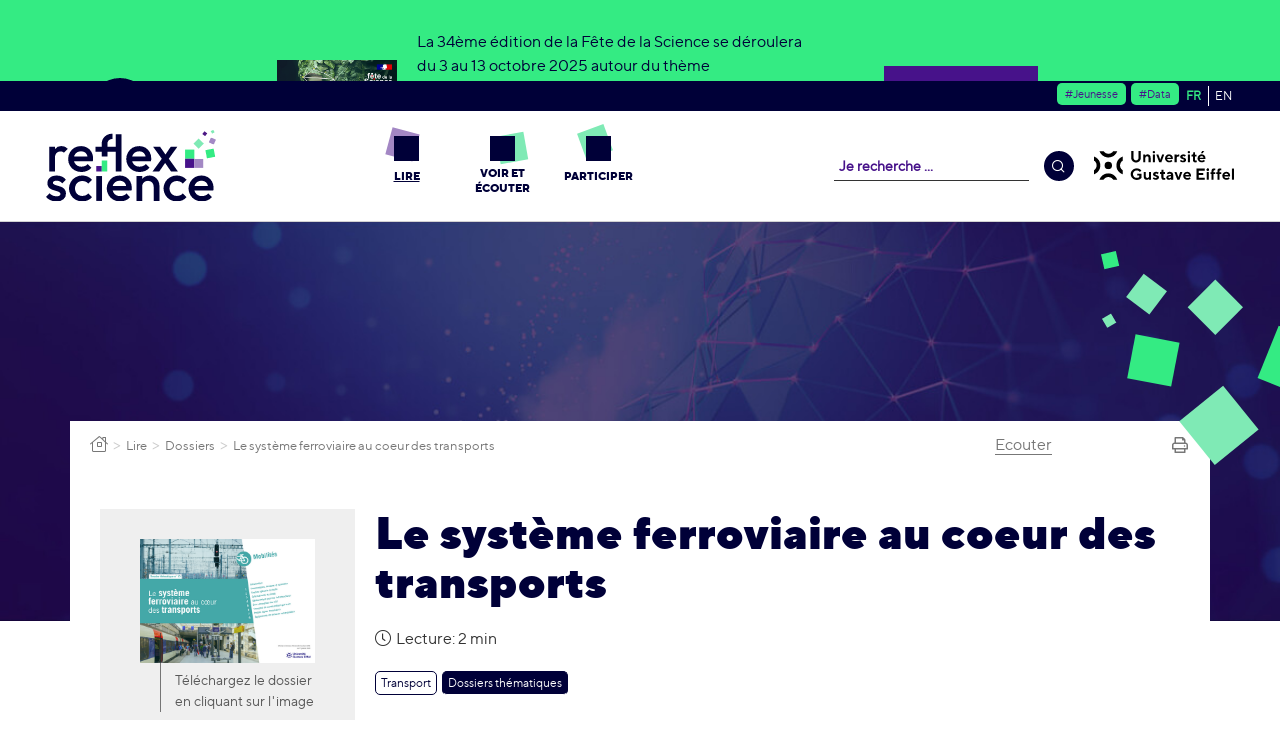

--- FILE ---
content_type: text/html; charset=utf-8
request_url: https://reflexscience.univ-gustave-eiffel.fr/lire/dossiers/le-systeme-ferroviaire-au-coeur-des-transports
body_size: 11644
content:
<!DOCTYPE html>
<html lang="fr" dir="ltr" class="no-js">
<head>

<meta charset="utf-8">
<!-- 
	Based on the TYPO3 Bootstrap Package by Benjamin Kott - https://www.bootstrap-package.com/

	This website is powered by TYPO3 - inspiring people to share!
	TYPO3 is a free open source Content Management Framework initially created by Kasper Skaarhoj and licensed under GNU/GPL.
	TYPO3 is copyright 1998-2026 of Kasper Skaarhoj. Extensions are copyright of their respective owners.
	Information and contribution at https://typo3.org/
-->


<link rel="icon" href="/_assets/d1e8be25ed0d107ac2d236e343f0276f/Images/favicon.ico" type="image/vnd.microsoft.icon">
<title>Le système ferroviaire au coeur des transports</title>
<meta http-equiv="x-ua-compatible" content="IE=edge">
<meta name="generator" content="TYPO3 CMS">
<meta name="keywords" content="Transport,">
<meta name="description" content="Ces études visent à éclairer la décision publique et à accompagner les entreprises dans leurs mutations organisationnelles et leurs choix de mobilités (véhicules électriques, au gaz, deux/trois roues, etc.).">
<meta name="viewport" content="width=device-width, initial-scale=1">
<meta name="robots" content="index,follow">
<meta property="og:type" content="website">
<meta property="og:url" content="https://reflexscience.univ-gustave-eiffel.fr/lire/dossiers/le-systeme-ferroviaire-au-coeur-des-transports">
<meta property="og:title" content="Le système ferroviaire au coeur des transports">
<meta property="og:description" content="Marion Berbineau, coordinatrice scientifique du dossier thématique, Université Gustave Eiffel.Depuis leur invention, les transports...">
<meta property="og:image" content="https://www.univ-gustave-eiffel.fr//fileadmin/ReflexScience/Lire/Dossiers/Dossiers_thematiques/Mobilites/ferroviaire/vignette-gare-train-Epictura98823108-xl-2015.jpg">
<meta name="twitter:card" content="summary">
<meta name="twitter:title" content="Le système ferroviaire au coeur des transports">
<meta name="twitter:description" content="Marion Berbineau, coordinatrice scientifique du dossier thématique, Université Gustave Eiffel.Depuis leur invention, les transports...">
<meta name="twitter:image" content="https://www.univ-gustave-eiffel.fr//fileadmin/ReflexScience/Lire/Dossiers/Dossiers_thematiques/Mobilites/ferroviaire/vignette-gare-train-Epictura98823108-xl-2015.jpg">
<meta name="apple-mobile-web-app-capable" content="no">
<meta name="google" content="notranslate">
<meta property="twitter:url" content="https://reflexscience.univ-gustave-eiffel.fr/lire/dossiers/le-systeme-ferroviaire-au-coeur-des-transports">
<meta name="title" content="Le système ferroviaire au coeur des transports">
<meta name="excluderfx" content="0">

<link rel="stylesheet" href="/typo3temp/assets/compressed/merged-c84c46ea8d3471684df90d0e44ea8099-1f74f3442200df85e1e63322e71b48dd.css?1768468349" media="all">

<link rel="stylesheet" href="/typo3temp/assets/compressed/merged-3b626abafb89d156d5a54e8557ba98a1-32d331a7e222cdcb2ac31d78e7309cab.css?1768813966" media="all">
<link rel="stylesheet" href="/typo3temp/assets/compressed/merged-919329f9e8b8fbe7f9951e4c57b9c72f-9bafe65003661d8af72c2a6dd8f63737.css?1768468361" media="print">



<script src="/typo3temp/assets/compressed/merged-58b3f5448c3192b939a28639304cf90b-d3b87ac0560efcaa9d14d88baccce72c.js?1768468361"></script>

<script src="/fileadmin/tarteaucitron/tarteaucitron.js?1622448876"></script>
<script src="https://cdn-eu.readspeaker.com/script/13184/webReader/webReader.js?pids=wr"></script>



<script>var primaryColor = '#47128A';</script><script>var langue = 'fr';</script><script defer data-domain="reflexscience.univ-gustave-eiffel.fr" src="https://plausible.io/js/script.file-downloads.outbound-links.tagged-events.js"></script>  <style>
    .frame-type-menu_recently_updated ul {
      max-height: 400px;
    }
  #bannerAlert, #bannerAlert + .openAlert {
    background-color: #34eb83 !important;
  }
  body > div > header.navbar-transition > .container > nav {
    -ms-grid-rows: 0px 90px;
    grid-template-rows: 0 90px;
}
  table>thead>tr>th >p, table>tbody>tr>th>p, table>tfoot>tr>th>p, table>thead>tr>td>p, table>tbody>tr>td>p, table>tfoot>tr>td>p {
    margin-bottom:0;
  }  
  table>thead>tr>th, table>tbody>tr>th, table>tfoot>tr>th, table>thead>tr>td, table>tbody>tr>td, table>tfoot>tr>td {
    padding:8px;
  }
  
  .text-end {
    text-align: right;
  }
  </style>

<link rel="canonical" href="https://reflexscience.univ-gustave-eiffel.fr/lire/dossiers/le-systeme-ferroviaire-au-coeur-des-transports"/>

<link rel="alternate" hreflang="fr" href="https://reflexscience.univ-gustave-eiffel.fr/lire/dossiers/le-systeme-ferroviaire-au-coeur-des-transports"/>
<link rel="alternate" hreflang="en" href="https://reflexscience.univ-gustave-eiffel.fr/en/read/folders/the-rail-system-a-central-role-in-transport"/>
<link rel="alternate" hreflang="x-default" href="https://reflexscience.univ-gustave-eiffel.fr/lire/dossiers/le-systeme-ferroviaire-au-coeur-des-transports"/>
</head>
<body id="p26992" class="page-26992 pagelevel-6 language-0 backendlayout-left_col_fix layout-default addThis-1">

<div id="top"></div><div id="bannerAlert"><div class="container"><div class="row"><div class="col-lg-2 col-md-12 flashInfo"><span>Flash <br>infos</span></div><div class="col-lg-9 col-md-12"><div class="frame frame-gridelement frame-background-none frame-space-before-extra-small frame-space-after-extra-small"><div class="frame-container"><div class="row   "><div class="col col-sm-3 col-md-6 col-lg-2  "><div id="c115871" class="frame frame-default frame-type-image   frame-layout-0 frame-background-none frame-no-backgroundimage frame-space-before-medium frame-space-after-medium   "><div class="frame-container"><div class="frame-inner"><div class="gallery-row"><div class="gallery-item gallery-item-size-1"><figure class="image"><picture data-share="no"><img src="https://reflexscience.univ-gustave-eiffel.fr/fileadmin/_processed_/c/6/csm_FACEBOOK_COUVERTURE_851_par_315_fdls2025_47bb544297.png" title="" alt=""></picture></figure></div></div></div></div></div></div><div class="col col-sm-9 col-md-6 col-lg-10  "><div class="frame frame-gridelement frame-background-none frame-space-before-extra-small frame-space-after-extra-small"><div class="frame-container"><div class="row   "><div class="col  col-md-12 col-lg-7  "><div id="c115869" class="frame frame-default frame-type-text   frame-layout-0 frame-background-none frame-no-backgroundimage frame-space-before-extra-small frame-space-after-extra-small   "><div class="frame-container"><div class="frame-inner"><p>La 34ème édition de la Fête de la Science se déroulera du 3 au 13 octobre 2025 autour du thème “intelligence(s)”.&nbsp;</p><p>Enseignants du secondaire, inscrivez votre classe à l'une des rencontres proposées avec nos scientifiques !</p></div></div></div></div><div class="col  col-md-12 col-lg-5  "><div id="c115870" class="frame frame-default frame-type-text   frame-layout-0 frame-background-none frame-no-backgroundimage frame-space-before-extra-small frame-space-after-extra-small   "><div class="frame-container"><div class="frame-inner"><p>&nbsp;</p><p class="text-center"><a href="/participer/ateliers-pedagogiques/intelligences-fds2025" class="btn btn-primary" title="Découvrez toutes les activités de l&apos;Université dans le cadre de la Fête de la science 2022"><small>EN SAVOIR PLUS</small></a></p></div></div></div></div></div></div></div></div></div></div></div></div><div class="col-lg-1 closeIcon"><span class="closeBannerAlert"><i class="fal fa-times"></i></span></div></div></div></div><span class="openAlert"></span><div class="body-sticky-col body-bg body-bg-top"><a class="sr-only sr-only-focusable" href="#page-content"><span>Aller au contenu principal</span></a><header id="page-header" class="bp-page-header navbar navbar-mainnavigation navbar-default navbar-has-image navbar-top navbar-fixed-top"><div data-nosnippet class="container"><button id="btnMenu" class="navbar-toggler collapsed" type="button" ><span class="navbar-toggler-icon"></span></button><div class="searchMobile"><a href="/pages-speciales/je-recherche"><i class="icon-search"></i></a></div><a class="navbar-brand navbar-brand-image" title="Accès au portail web de découverte des savoirs Reflexscience" href="https://reflexscience.univ-gustave-eiffel.fr/"><img class="navbar-brand-logo-normal" src="/fileadmin/common/logos/logo_reflexscience.svg" alt="reflexscience-eiffel-web-12lts logo" height="52" width="180"></a><nav id="mainnavigation"><a class="navbar-brand navbar-brand-image" title="Accès au portail web de découverte des savoirs Reflexscience" href="https://reflexscience.univ-gustave-eiffel.fr/"><img class="navbar-brand-logo-normal" src="/fileadmin/common/logos/logo_reflexscience.svg" alt="reflexscience-eiffel-web-12lts logo" height="52" width="180"></a><div class="headerTopArea"><div class="topArea"><div class="topMenu" role="navigation"><ul><li><a href="/acces-directs/jeunesse" title="Accès direct #Jeunesse">
                                    #Jeunesse
                                </a></li><li><a href="/acces-directs/data" title="Accès direct #Data">
                                    #Data
                                </a></li></ul></div></div><div class="domainLinkResponsive"><a href="https://www.univ-gustave-eiffel.fr/" target="_blank" rel="noopener noreferrer" title="Découvrez le site web institutionnel de l’Université Gustave Eiffel">Université Gustave Eiffel</a></div><div class="menuLang"><span class="nav-item active "><a href="/lire/dossiers/le-systeme-ferroviaire-au-coeur-des-transports" hreflang="fr" title="Français" class="nav-link">
                                fr
                            </a></span><span class="nav-item  "><a href="/en/read/folders/the-rail-system-a-central-role-in-transport" hreflang="en" title="English" class="nav-link">
                            en
                        </a></span></div></div><div class="topArea topAreaResponsive"><div class="topMenu" role="navigation"><ul><li><a href="/acces-directs/jeunesse" title="Accès direct #Jeunesse">
                                #Jeunesse
                            </a></li><li><a href="/acces-directs/data" title="Accès direct #Data">
                                #Data
                            </a></li></ul></div></div><div class="search"><form id="indexedsearch" name="filter" class="form-search-global-wrapper" action="/pages-speciales/je-recherche" method="get"><label for="form-search-sitewide">Je recherche ...</label><input type="text" name="tag" placeholder="Je recherche ..." id="form-search-sitewide" required="required" /><button type="submit"><i class="icon-search"></i></button></form></div><div class="domainLink"><a href="https://www.univ-gustave-eiffel.fr/" target="_blank" rel="noopener noreferrer" title="Découvrez le site web institutionnel de l’Université Gustave Eiffel"><img src="/_assets/576c154cb5d45d66b42151fb6ce99a34/Images/logo_univ_gustave_eiffel_noir.svg" width="140" height="29"   alt="Logo du site institutionnel Eiffel" ></a></div><div class="menuMain" role="navigation"><ul class="navbar-nav"><li class="nav-item  active "><a href="/lire" class="nav-link" id="nav-item-26078"  title="Rubrique Lire"><span class="icon" style="mask-image: url('/fileadmin/user_upload/books_01.svg');"></span><span class="nav-link-text">Lire</span></a></li><li class="nav-item  "><a href="/voir-et-ecouter" class="nav-link" id="nav-item-26071"  title="Rubrique Voir et écouter"><span class="icon" style="mask-image: url('/fileadmin/user_upload/eye-regular.svg');"></span><span class="nav-link-text">Voir et écouter</span></a></li><li class="nav-item  "><a href="/participer" class="nav-link" id="nav-item-26067"  title="Rubrique Participer"><span class="icon" style="mask-image: url('/fileadmin/user_upload/lightbulb-regular.svg');"></span><span class="nav-link-text">Participer</span></a></li></ul></div></nav></div></header><div data-nosnippet id="main-submenu-contents"><a id="main-submenu-closer" href="#" title="Close"><span>+</span></a><div class="main"><div class="container menuMain" role="navigation"><ul class="navbar-nav"><li class="nav-item-open  active   dropdown"><span class="icon" style="mask-image: url('/fileadmin/user_upload/books_01.svg');"></span><a href="/lire" class="nav-item-26078  dropdown-item" title="Lire"><span class="nav-link-text">Lire</span></a><ul class="dropdown-menu"><li class="nav-item-open"><span class="icon" style="mask-image: url('/fileadmin/user_upload/file-alt_01.svg');"></span><a href="/lire/articles" class="dropdown-item  " id="nav-item-26096" title="Articles"><span class="dropdown-text">Articles</span></a></li><li class="nav-item-open"><span class="icon" style="mask-image: url('/fileadmin/user_upload/folder.svg');"></span><a href="/lire/dossiers" class="dropdown-item  active " id="nav-item-26081" title="Dossiers"><span class="dropdown-text">Dossiers</span></a></li><li class="nav-item-open"><span class="icon" style="mask-image: url('/fileadmin/user_upload/book_01.svg');"></span><a href="/lire/ouvrages" class="dropdown-item  " id="nav-item-26080" title="Ouvrages"><span class="dropdown-text">Ouvrages</span></a></li><li class="nav-item-open"><span class="icon" style="mask-image: url('/fileadmin/user_upload/quote-left.svg');"></span><a href="/lire/blogs" class="dropdown-item  " id="nav-item-26079" title="Blogs"><span class="dropdown-text">Blogs</span></a></li></ul></li><li class="nav-item-open    dropdown"><span class="icon" style="mask-image: url('/fileadmin/user_upload/eye-regular.svg');"></span><a href="/voir-et-ecouter" class="nav-item-26071  dropdown-item" title="Voir et écouter"><span class="nav-link-text">Voir et écouter</span></a><ul class="dropdown-menu"><li class="nav-item-open"><span class="icon" style="mask-image: url('/fileadmin/user_upload/play-circle_01.svg');"></span><a href="/voir-et-ecouter/web-documentaires" class="dropdown-item  " id="nav-item-26073" title="Web-documentaires"><span class="dropdown-text">Web-documentaires</span></a></li><li class="nav-item-open"><span class="icon" style="mask-image: url('/fileadmin/user_upload/camera.svg');"></span><a href="/voir-et-ecouter/reportages" class="dropdown-item  " id="nav-item-26076" title="Reportages"><span class="dropdown-text">Reportages</span></a></li><li class="nav-item-open"><span class="icon" style="mask-image: url('/fileadmin/user_upload/microphone-stand.svg');"></span><a href="/voir-et-ecouter/podcasts" class="dropdown-item  " id="nav-item-26074" title="Podcasts"><span class="dropdown-text">Podcasts</span></a></li><li class="nav-item-open"><span class="icon" style="mask-image: url('/fileadmin/user_upload/film.svg');"></span><a href="/voir-et-ecouter/films-danimation" class="dropdown-item  " id="nav-item-26072" title="Films d&#039;animation"><span class="dropdown-text">Films d&#039;animation</span></a></li></ul></li><li class="nav-item-open    dropdown"><span class="icon" style="mask-image: url('/fileadmin/user_upload/lightbulb-regular.svg');"></span><a href="/participer" class="nav-item-26067  dropdown-item" title="Participer"><span class="nav-link-text">Participer</span></a><ul class="dropdown-menu"><li class="nav-item-open"><span class="icon" style="mask-image: url('/fileadmin/user_upload/users-class.svg');"></span><a href="/participer/conferences-debats" class="dropdown-item  " id="nav-item-26068" title="Conférences débats"><span class="dropdown-text">Conférences débats</span></a></li><li class="nav-item-open"><span class="icon" style="mask-image: url('/fileadmin/user_upload/head-side.svg');"></span><a href="/participer/ateliers-participatifs" class="dropdown-item  " id="nav-item-26069" title="Ateliers participatifs"><span class="dropdown-text">Ateliers participatifs</span></a></li><li class="nav-item-open"><span class="icon" style="mask-image: url('/fileadmin/user_upload/chalkboard-teacher.svg');"></span><a href="/participer/ateliers-pedagogiques" class="dropdown-item  " id="nav-item-26070" title="Ateliers pédagogiques"><span class="dropdown-text">Ateliers pédagogiques</span></a></li><li class="nav-item-open"><span class="icon" style="mask-image: url('/fileadmin/user_upload/expos.svg');"></span><a href="/participer/expositions" class="dropdown-item  " id="nav-item-28725" title="Expositions"><span class="dropdown-text">Expositions</span></a></li></ul></li></ul></div></div></div><div id="svgBanner"><svg xmlns="http://www.w3.org/2000/svg" width="622.814" height="580.009" viewBox="0 0 622.814 580.009"><g id="Groupe_2599" data-name="Groupe 2599" transform="translate(0 -0.001)"><g id="Groupe_2591" data-name="Groupe 2591" transform="translate(481.206 202.371) rotate(22)"><path id="Trace_2311" data-name="Trace 2311" d="M152.73.019V152.7L0,152.73.014,0Z" transform="translate(0 0)" fill="#34eb83"/></g><g id="Groupe_2592" data-name="Groupe 2592" transform="translate(234.624 77.401)"><path id="Trace_2312" data-name="Trace 2312" d="M-36.958,56.494,38.025-18.477,113,56.494l-74.975,75Z" transform="translate(36.958 18.477)" fill="#7feab5"/></g><g id="Groupe_2593" data-name="Groupe 2593" transform="matrix(0.883, -0.469, 0.469, 0.883, 52.372, 95.089)"><path id="Trace_2313" data-name="Trace 2313" d="M71.575,0l33.292,71.571L33.292,104.879,0,33.288Z" transform="translate(0 0)" fill="#7feab5"/></g><g id="Groupe_2594" data-name="Groupe 2594" transform="translate(1.906 168.837)"><path id="Trace_2314" data-name="Trace 2314" d="M28.18,0l1.676,28.176L1.684,29.863,0,1.68Z" transform="matrix(0.891, -0.454, 0.454, 0.891, 0, 13.554)" fill="#7feab5"/></g><g id="Groupe_2595" data-name="Groupe 2595" transform="translate(0 0.001)"><path id="Trace_2315" data-name="Trace 2315" d="M37.876,0,47.05,40.145,6.9,49.311-2.261,9.17Z" transform="translate(2.261 0)" fill="#34eb83"/></g><g id="Groupe_2596" data-name="Groupe 2596" transform="translate(70.853 225.595)"><path id="Trace_2316" data-name="Trace 2316" d="M-34.967,89.732l22.811-119.08,119.068,22.8-22.775,119.1Z" transform="translate(34.967 29.348)" fill="#34eb83"/></g><g id="Groupe_2598" data-name="Groupe 2598" transform="translate(211.961 461.314) rotate(-39)"><path id="Trace_2318" data-name="Trace 2318" d="M.014,0,152.73.014V152.7L0,152.732Z" transform="translate(0)" fill="#7feab5"/></g></g></svg></div><div class="banner-container"><div class="banner" style="background: url('/fileadmin/_processed_/4/a/csm_bandeau_01_b20d76adf7.jpg') no-repeat center;"></div></div><div id="page-content" class="bp-page-content main-section"><!--TYPO3SEARCH_begin--><div class="section section-default pageInterne"><div class="container"><nav class="breadcrumb-section" aria-label="Fil d&#039;Ariane"><p class="sr-only" id="breadcrumb">Vous êtes ici:</p><ol class="breadcrumb"><li class="breadcrumb-item"><a class="breadcrumb-link" href="/" title="Reflexscience"><i class="fal fa-house breadcrumb-text"></i></a></li><li class="breadcrumb-item"><a class="breadcrumb-link" href="/lire" title="Lire"><span class="breadcrumb-text">Lire</span></a></li><li class="breadcrumb-item"><a class="breadcrumb-link" href="/lire/dossiers" title="Dossiers"><span class="breadcrumb-text">Dossiers</span></a></li><li class="breadcrumb-item active" aria-current="page"><span class="breadcrumb-text">Le système ferroviaire au coeur des transports</span></li></ol><div id="readspeaker_button1" class="rs_skip rsbtn rs_preserve"><a rel="nofollow" class="rsbtn_play" accesskey="L" title="Ecoutez le texte avec ReadSpeaker webReader" href="https://app-eu.readspeaker.com/cgi-bin/rsent?customerid=13184&amp;lang=fr_fr&amp;readclass=readspeakerDiv&amp;url=https%3A%2F%2Freflexscience.univ-gustave-eiffel.fr%2Flire%2Fdossiers%2Fle-systeme-ferroviaire-au-coeur-des-transports"><span class="rsbtn_left rsimg rspart"><span class="rsbtn_text"><span>Ecouter</span></span></span><span class="rsbtn_right rsimg rsplay rspart"></span></a></div><button onclick="window.print();return false;" id="print" title="Imprimer"/></button></nav><div class="section-content"><div class="row stickyCol"><div class="col-md-3 col-sm-12"><div id="stickyblock"><div id="c89957" class="frame frame-default frame-type-image   frame-layout-0 frame-background-light frame-no-backgroundimage frame-space-before-none frame-space-after-none   template-"><div class="frame-container"><div class="frame-inner"><div class="gallery-row"><div class="gallery-item gallery-item-size-1"><figure class="image"><a href="/fileadmin/ReflexScience/Lire/Dossiers/Dossiers_thematiques/Mobilites/ferroviaire/20080_FERROVIERE_FR_WEB.pdf" title="Téléchargez le dossier en cliquant sur l&#039;image"><picture data-share="no"><img src="https://reflexscience.univ-gustave-eiffel.fr/fileadmin/_processed_/7/2/csm_sommaire-dossier-thematique-Train-FR_13d516ccda.png" title="Téléchargez le dossier en cliquant sur l&#039;image" alt="Téléchargez le dossier en cliquant sur l&#039;image"></picture></a><figcaption class="caption">Téléchargez le dossier en cliquant sur l&#039;image</figcaption></figure></div></div></div></div></div><div id="c89955" class="frame frame-default frame-type-header   frame-layout-0 frame-background-none frame-no-backgroundimage frame-space-before-none frame-space-after-none   template-"><div class="frame-container"><div class="frame-inner"></div></div></div><div id="c89953" class="frame frame-default frame-type-textpic   frame-layout-0 frame-background-light frame-no-backgroundimage frame-space-before-none frame-space-after-none   template-"><div class="frame-container"><div class="frame-inner"><div class="textpic textpic-above"><div class="textpic-item textpic-gallery"><div class="gallery-row"><div class="gallery-item gallery-item-size-1"><figure class="image"><a href="https://creativecommons.org/licenses/by-sa/4.0/deed.fr" title="Licence Creative Common CC BY-SA 4.0"><picture data-share="no"><img src="https://reflexscience.univ-gustave-eiffel.fr/fileadmin/ReflexScience/Accueil/Logos/CCbySA.png" title="Licence Creative Common CC BY-SA 4.0" alt="Licence Creative Common CC BY-SA 4.0"></picture></a></figure></div></div></div><div class="textpic-item textpic-text"><p><strong>Modalités de republication</strong></p><p><small>Consultez les conditions de la licence<a href="https://creativecommons.org/licenses/by-sa/4.0/deed.fr" target="_blank" title="Découvrir la license Creative commons BY-SA 4.0" rel="noreferrer noopener"> CC BY-SA 4.0</a></small></p></div></div></div></div></div></div></div><div class="col-md-9 col-sm-12 readingTimeArticle readspeakerDiv"><div class="pageTitle"><h1>Le système ferroviaire au coeur des transports</h1></div><div class="reading"><i class="fal fa-clock"></i><span class="reading-time"></span></div><div class='listTagsPage'><a href="https://reflexscience.univ-gustave-eiffel.fr/transport" class="tag"><span>Transport</span></a><a href="https://reflexscience.univ-gustave-eiffel.fr/lire/dossiers/dossiers-thematiques" class="collection"><span>Dossiers thématiques</span></a></div><div id="c89961" class="frame frame-default frame-type-text   frame-layout-0 frame-background-none frame-no-backgroundimage frame-space-before-none frame-space-after-none   template-"><div class="frame-container"><div class="frame-inner"><p class="docData;DOCY;v5;1918;[base64]/8AABYEFAAAAAg/[base64]"><a href="https://pagespro.univ-gustave-eiffel.fr/marion-berbineau" target="_blank" rel="noopener noreferrer">Marion Berbineau</a>, coordinatrice scientifique du dossier thématique, <a href="https://www.univ-gustave-eiffel.fr/" target="_blank" rel="noopener noreferrer">Université Gustave Eiffel</a>.</p></div></div></div><div id="c89959" class="frame frame-default frame-type-text   frame-layout-0 frame-background-none frame-no-backgroundimage frame-space-before-none frame-space-after-none   template-"><div class="frame-container"><div class="frame-inner"><p class="lead"><span class="text-primary">Depuis leur invention, les transports ferroviaires marquent les différentes périodes de l'histoire contemporaine. Souvent l'objet de grandes innovations, ils garantissent des déplacements de plus en plus rapides et sûrs, pour les personnes comme pour les marchandises. De nos jours, ce mode de transport est confronté à de nouveaux enjeux écologiques, sociétaux et numériques. Pour poursuivre l'innovation, une multiplicité d'acteurs, au sein d'un système ferroviaire, est mise à contribution. </span></p></div></div></div><div id="c89951" class="frame frame-default frame-type-textcolumn   frame-layout-0 frame-background-none frame-no-backgroundimage frame-space-before-none frame-space-after-none   template-"><div class="frame-container"><div class="frame-inner"><div class="text-column"><p class="text-justify"><strong>Un mode de transport en perpétuelle évolution</strong></p><p class="text-justify">Si le ferroviaire est considéré comme un mode de transport, il est aussi une industrie puissante. Or, le leadership mondial de l’industrie ferroviaire européenne est aujourd’hui remis en question par l’émergence de grands acteurs industriels en Asie et particulièrement en Chine. La filière doit donc relever plusieurs grands défis au niveau européen : réduire de moitié les coûts du cycle de vie, doubler la capacité ferroviaire (le nombre de trains circulant en même temps), augmenter considérablement la fiabilité et la ponctualité, tout en maintenant le même niveau de sécurité et en réduisant les temps de mise sur le marché.</p><p class="text-justify">Pour mieux répondre à ces défis concurrentiels, l’innovation est vitale et doit être abordée dans toute sa complexité en sollicitant l’ensemble des acteurs du système ferroviaire ainsi qu’en mobilisant tout un panel de disciplines scientifiques et de compétences techniques. Le train autonome, les concepts en rupture comme Hyperloop ou Clip-Air, sont des innovations majeures qui vont révolutionner le système ferroviaire dans sa globalité.</p><p class="text-justify"><strong>Un système ferroviaire riche mais complexe</strong></p><p class="text-justify">Le système ferroviaire ne se limite pas aux trains et aux infrastructures. Il prend également en<br> compte la signalisation, la gestion des circulations et des horaires, les télécommunications, la surveillance, la maintenance, etc. Plus schématiquement, il représente un système complexe qui regroupe, lui-même, plusieurs sous-systèmes dans lesquels interagissent une multiplicité d’acteurs publics et privés : constructeurs, opérateurs, gestionnaires, organismes de certification et d’homologation, clients, etc. avec leurs propres systèmes de gouvernance. La sécurité est la clef de voûte du système ferroviaire, c’est à la fois sa force et sa faiblesse. En effet, il est soumis à des méthodes et des processus de démonstration de conformité de la&nbsp;sécurité très exigeants qui aujourd’hui freinent l’innovation. Enfin, le système ferroviaire, par ses infrastructures mais aussi ses gares, est inscrit dans les territoires et doit ainsi être questionné dans ses rapports à l’aménagement des territoires et des villes.</p><p class="text-justify"><strong>Un objet de recherche innovant</strong></p><p class="text-justify">L’approche système du secteur ferroviaire favorise les échanges entre un certain nombre d’organismes et d’universités. Dans le paysage national, il convient de mentionner l’<a href="https://railenium.eu/" target="_blank" title="Site Railenium" rel="noreferrer noopener">IRT Railenium</a>, dont l’Université Gustave Eiffel est l’un des fondateurs, et l’<a href="https://www.irt-systemx.fr/a-propos/irt-systemx/" target="_blank" title="Accédez au site web irt-systemx" rel="noreferrer noopener">IRT SystemX</a>. Au niveau européen, le partenariat public-privé <a href="https://rail-research.europa.eu/about-shift2rail/" target="_blank" title="Accédez au site web Shift2rail" rel="noreferrer noopener">Shift2rail</a> a été créé pour gérer et coordonner toutes les activités de recherche et d’innovation axées sur le transport ferroviaire (...).</p><p class="text-justify"><a href="/fileadmin/ReflexScience/Lire/Dossiers/Dossiers_thematiques/Mobilites/ferroviaire/20080_FERROVIERE_FR.pdf" title="Cliquez sur ce lien pour télécharger le PDF">Lire en entier le dossier thématique en version PDF</a></p></div></div></div></div><div id="c89949" class="frame smallQuote  frame-layout-0 frame-background-none frame-space-before-none frame-space-after-none"><div class="frame-container"><div class="frame-inner"><blockquote class="citation" cite=""><div class="smallQuoteFrame"><p>L’approche système de l’Université Gustave Eiffel prend en compte la complexité des territoires, des transports guidés, des grands objets d’ingénierie et d’innovation et où l’homme joue un rôle central.</p></div></blockquote></div></div></div><div id="c89947" class="frame frame-default frame-type-image   frame-layout-0 frame-background-none frame-no-backgroundimage frame-space-before-none frame-space-after-none   template-"><div class="frame-container"><div class="frame-inner"><div class="gallery-row"><div class="gallery-item gallery-item-size-1"><figure class="image"><picture data-share="no"><img src="https://reflexscience.univ-gustave-eiffel.fr/fileadmin/_processed_/7/6/csm_EPICTURA-gare-train-stock-image-98823108-xl-2015_b6b2c6954d.jpg" title="Train en gare à la station RER Charles de Gaulle (Paris)  Crédits : Epictura" alt="Train en gare à la station RER Charles de Gaulle (Paris)  Crédits : Epictura"></picture><figcaption class="caption">Train en gare à la station RER Charles de Gaulle (Paris) <br />
Crédits : Epictura</figcaption></figure></div></div></div></div></div><div id="c89945" class="frame frame-default frame-type-text   frame-layout-0 frame-background-light frame-no-backgroundimage frame-space-before-none frame-space-after-none   template-"><div class="frame-container"><div class="frame-inner"><header class="frame-header"><h2 class="element-header "><span>Sommaire du dossier</span></h2></header><p><strong>Introduction</strong></p><p><strong>Communiquer, naviguer et surveiller : des fonctions vitales pour le train</strong></p><ul class="list-normal"><li>Par <a href="https://pagespro.univ-gustave-eiffel.fr/marion-berbineau" target="_blank" rel="noopener noreferrer">Marion Berbineau</a> et <a href="https://pagespro.univ-gustave-eiffel.fr/juliette-marais" target="_blank" rel="noopener noreferrer">Juliette Marais</a></li></ul><p><strong>Plus de trains, moins de retards grâce à une gestion optimale du trafic</strong></p><ul class="list-normal"><li>Par <a href="https://pagespro.univ-gustave-eiffel.fr/joaquin-rodriguez" target="_blank" rel="noopener noreferrer">Joaquin Rodriguez</a>, <a href="https://pagespro.univ-gustave-eiffel.fr/paola-pellegrini" target="_blank" rel="noopener noreferrer">Paola Pellegrini</a>, <a href="https://pagespro.univ-gustave-eiffel.fr/gregory-marliere" target="_blank" rel="noopener noreferrer">Grégory Marlière</a>, <a href="https://pagespro.univ-gustave-eiffel.fr/sonia-sobieraj-richard" target="_blank" rel="noopener noreferrer">Sonia Sobieraj-Richard</a> et <a href="https://www.researchgate.net/profile/Pierre-Hosteins" target="_blank" rel="noreferrer noopener">Pierre Hosteins</a></li></ul><p><strong>En quête de sécurité et de sûreté face aux cyberattaques</strong></p><ul class="list-normal"><li>Par <a href="https://pagespro.univ-gustave-eiffel.fr/virginie-deniau" target="_blank" rel="noopener noreferrer">Virginie Deniau</a>, <a href="https://pagespro.univ-gustave-eiffel.fr/christophe-gransart" target="_blank" rel="noopener noreferrer">Christophe Gransart</a> et <a href="https://pagespro.univ-gustave-eiffel.fr/el-miloudi-el-koursi" target="_blank" rel="noopener noreferrer">El Miloudi El Koursi</a></li></ul><p><strong>Imaginer l'infrastructure</strong>&nbsp;<strong>en fonction du terrain naturel</strong></p><ul class="list-normal"><li>Par <a href="https://pagespro.univ-gustave-eiffel.fr/christophe-chevalier" target="_blank" rel="noopener noreferrer">Christophe Chevalier</a>, <a href="https://pagespro.univ-gustave-eiffel.fr/thierry-dubreucq" target="_blank" rel="noopener noreferrer">Thierry Dubreucq</a> et <a href="https://pagespro.univ-gustave-eiffel.fr/jean-pierre-rajot" target="_blank" rel="noopener noreferrer">Jean-Pierre Rajot</a></li></ul><p><strong>Eco-conception des lignes à grande vitesse </strong></p><ul class="list-normal"><li>Par&nbsp;<a href="https://pagespro.univ-gustave-eiffel.fr/pierre-olivier-vandanjon" target="_blank" rel="noopener noreferrer">Pierre-Olivier Vandanjon</a>,&nbsp;<a href="https://pagespro.univ-gustave-eiffel.fr/agnes-jullien" target="_blank" rel="noopener noreferrer">Agnès Jullien</a>, <a href="https://pagespro.univ-gustave-eiffel.fr/alex-coiret" target="_blank" rel="noopener noreferrer">Alex Coiret</a>, <a href="https://pagespro.univ-gustave-eiffel.fr/michel-dauvergne" target="_blank" rel="noopener noreferrer">Michel Dauvergne</a> et Tristan Lorino</li></ul><p><strong>Comment améliorer le transport des marchandises par train ? </strong></p><ul class="list-normal"><li>Par <a href="https://www.researchgate.net/profile/Patrick-Nierat" target="_blank" rel="noreferrer noopener">Patrick Niérat</a></li></ul><p><strong>Quel avenir pour les petites lignes ferroviaires ? </strong></p><ul class="list-normal"><li>Par <a href="https://pagespro.univ-gustave-eiffel.fr/philippe-poinsot" target="_blank" rel="noopener noreferrer">Philippe Poinsot</a></li></ul><p><strong>Des équipements remarquables pour comprendre et tester</strong></p></div></div></div><div id="goingfurther" class="blocInfo frame-background-dark" ><h2>Fiche d&#039;identité du dossier</h2><div><figure class="table"><div class="table-responsive"><table><tbody><tr><td><strong>Titre&nbsp; :</strong></td><td>Le système ferroviaire au coeur des transports</td></tr><tr><td><strong>Coordinatrice:</strong></td><td><a href="https://pagespro.univ-gustave-eiffel.fr/marion-berbineau" target="_blank" rel="noopener noreferrer">Marion Berbineau</a></td></tr><tr><td><strong>Auteurs :</strong></td><td><a href="https://pagespro.univ-gustave-eiffel.fr/marion-berbineau" target="_blank" rel="noopener noreferrer">Marion Berbineau</a>, <a href="https://pagespro.univ-gustave-eiffel.fr/juliette-marais" target="_blank" rel="noopener noreferrer">Juliette Marais</a>, <a href="https://pagespro.univ-gustave-eiffel.fr/joaquin-rodriguez" target="_blank" rel="noopener noreferrer">Joaquin Rodriguez</a>, <a href="https://pagespro.univ-gustave-eiffel.fr/paola-pellegrini" target="_blank" rel="noopener noreferrer">Paola Pellegrini</a>, <a href="https://pagespro.univ-gustave-eiffel.fr/gregory-marliere" target="_blank" rel="noopener noreferrer">Grégory Marlière</a>, <a href="https://pagespro.univ-gustave-eiffel.fr/sonia-sobieraj-richard" target="_blank" rel="noopener noreferrer">Sonia Sobieraj-Richard</a>, <a href="https://pagespro.univ-gustave-eiffel.fr/pierre-hosteins" target="_blank" rel="noopener noreferrer">Pierre Hosteins</a>, <a href="https://pagespro.univ-gustave-eiffel.fr/virginie-deniau" target="_blank" rel="noopener noreferrer">Virginie Deniau</a>, <a href="https://pagespro.univ-gustave-eiffel.fr/christophe-gransart" target="_blank" rel="noopener noreferrer">Christophe Gransart</a>, <a href="https://pagespro.univ-gustave-eiffel.fr/el-miloudi-el-koursi" target="_blank" rel="noopener noreferrer">El Miloudi El Koursi</a>, <a href="https://pagespro.univ-gustave-eiffel.fr/christophe-chevalier" target="_blank" rel="noopener noreferrer">Christophe Chevalier</a>, <a href="https://pagespro.univ-gustave-eiffel.fr/thierry-dubreucq" target="_blank" rel="noopener noreferrer">Thierry Dubreucq</a>, <a href="https://pagespro.univ-gustave-eiffel.fr/jean-pierre-rajot" target="_blank" rel="noopener noreferrer">Jean-Pierre Rajot</a>, <a href="https://pagespro.univ-gustave-eiffel.fr/pierre-olivier-vandanjon" target="_blank" rel="noopener noreferrer">Pierre-Olivier Vandanjon</a>, <a href="https://pagespro.univ-gustave-eiffel.fr/agnes-jullien" target="_blank" rel="noopener noreferrer">Agnès Jullien</a>, <a href="https://pagespro.univ-gustave-eiffel.fr/alex-coiret" target="_blank" rel="noopener noreferrer">Alex Coiret</a>, <a href="https://pagespro.univ-gustave-eiffel.fr/michel-dauvergne" target="_blank" rel="noopener noreferrer">Michel Dauvergne</a>,Tristan Lorino, <a href="https://www.researchgate.net/profile/Patrick-Nierat" target="_blank" rel="noreferrer noopener">Patrick Niérat</a> et <a href="https://pagespro.univ-gustave-eiffel.fr/philippe-poinsot" target="_blank" rel="noopener noreferrer">Philippe Poinsot</a></td></tr><tr><td><strong>Collection :</strong></td><td><a href="/lire/dossiers/dossiers-thematiques" title="Découvrir la collections des dossiers thématiques de l&apos;Ifsttar">Dossiers thématiques de l'Ifsttar</a></td></tr><tr><td><strong>Version :</strong></td><td>Format PDF à télécharger gratuitement&nbsp;en versions&nbsp;<a href="/fileadmin/ReflexScience/Lire/Dossiers/Dossiers_thematiques/Mobilites/ferroviaire/20080_FERROVIERE_FR_WEB.pdf">web</a> et&nbsp;<a href="/fileadmin/ReflexScience/Lire/Dossiers/Dossiers_thematiques/Mobilites/ferroviaire/20080_FERROVIERE_FR.pdf">print</a></td></tr><tr><td><strong>Licence :</strong></td><td><a href="https://creativecommons.org/licenses/by-sa/4.0/deed.fr" target="_blank" title="Découvrir la license Creative commons BY-SA 4.0" rel="noreferrer noopener">Creative Common CC BY-SA 4.0</a></td></tr><tr><td><strong>Parution :</strong></td><td>Septembre 2019</td></tr><tr><td><strong>Langues :</strong></td><td>Français et anglais</td></tr><tr><td><strong>Mots clés :</strong></td><td>Train, transport urbain, livraison, voie ferroviaire, infrastructures, dossiers thématiques de l'Ifsttar</td></tr></tbody></table></div></figure></div></div></div></div></div></div></div><div class="modal fade" id="shareArticle" tabindex="-1" role="dialog" aria-labelledby="Partage de l'article" aria-hidden="true"><div class="modal-dialog" role="document"><div class="modal-content"><div class="modal-header"><div id="c87687" class="frame frame-default frame-type-textpic   frame-layout-0 frame-background-none frame-no-backgroundimage frame-space-before-none frame-space-after-none   "><div class="frame-container"><div class="frame-inner"><div class="textpic textpic-right"><div class="textpic-item textpic-gallery"><div class="gallery-row"><div class="gallery-item gallery-item-size-1"><figure class="image"><a href="https://creativecommons.org/licenses/by-sa/4.0/" title="Licence creative commons BY-SA 4.0"><picture data-share="no"><img src="https://reflexscience.univ-gustave-eiffel.fr/fileadmin/ReflexScience/Accueil/Logos/CCbySA.png" title="Licence creative commons BY-SA 4.0" alt="Licence creative commons BY-SA 4.0"></picture></a></figure></div></div></div><div class="textpic-item textpic-text"><header class="frame-header"><h3 class="element-header "><span>Modalités de republication</span></h3></header><p>Cet article est publié sous <a href="https://creativecommons.org/licenses/by-sa/4.0/deed.fr" target="_blank" title="Découvrir la license Creative commons BY-SA 4.0" rel="noreferrer noopener">licence Creative Common CC BY-SA 4.0</a>.<br> Pour republier cet article librement, il vous suffit de copier-coller le code html proposé ci-dessous dans votre outil de gestion de contenus web.<br> Pour votre information, les illustrations et/ou ressources associées sont cependant exclues du code html. Un compteur de vues est inséré au code (via un javascript tracking) pour nous permettre de suivre les republications de cet article et mieux comptabiliser le nombre d’internautes le consultant.<br> Plus d’infos sur la réutilisation des contenus</p></div></div></div></div></div></div><div class="modal-body"><div class="frame-container"><p class="lead">En copiant le lien HTML ci-dessous, vous souscrivez à nos principes.</p><p>Copiez ce doc HTML dans votre CMS</p><p>Appuyez sur Ctrl-C pour copier</p><textarea id="htmlShare"></textarea></div></div><div class="modal-footer"><button type="button" class="btn btn-primary btn-sm" data-dismiss="modal">Fermer</button></div></div></div></div><!--TYPO3SEARCH_end--></div><footer id="page-footer" class="bp-page-footer"><section data-nosnippet class="section footer-section footer-section-content"><div class="container"><div class="row text-left"><div class="col-md-4 col-sm-6 col-xs-12"><a class="navbar-brand navbar-brand-image" title="Accès au portail web de découverte des savoirs Reflexscience" href="https://www.univ-gustave-eiffel.fr/"><img class="navbar-brand-logo-normal" src="/fileadmin/logo_eiffel_white.svg" alt="reflexscience-eiffel-web-12lts logo" height="52" width="180"></a><div id="c83185" class="frame frame-default frame-type-text   frame-layout-0 frame-background-none frame-no-backgroundimage frame-space-before-none frame-space-after-none   "><div class="frame-container"><div class="frame-inner"><p>&nbsp;</p><p>5 boulevard Descartes</p><p>Champs-sur-Marne</p><p>77454 Marne-la-Vallée cedex 2</p><p><i class="fa-phone-alt far">&nbsp; </i><strong><a href="tel: 0160957500">01 60 95 75 00</a></strong></p><p>&nbsp;</p><p>&nbsp;</p></div></div></div><div class="footer-sociallinks mobile"><div class="sociallinks"><a href="https://www.facebook.com/UniversiteGustaveEiffel/" class="sociallinks-link" rel="noopener"target="_blank" rel="noopener noreferrer"title="Facebook"><i class="fab fa-facebook-f"></i></a><a href="https://bsky.app/profile/univeiffel.bsky.social" class="sociallinks-link" rel="noopener"target="_blank" rel="noopener noreferrer"title="Bluesky"><i class="fab fa-bluesky"><svg class="bluesky" xmlns="http://www.w3.org/2000/svg" viewBox="0 0 512 512"><!--! Font Awesome Pro 6.7.1 by @fontawesome - https://fontawesome.com License - https://fontawesome.com/license (Commercial License) Copyright 2024 Fonticons, Inc. --><path fill="currentColor" d="M111.8 62.2C170.2 105.9 233 194.7 256 242.4c23-47.6 85.8-136.4 144.2-180.2c42.1-31.6 110.3-56 110.3 21.8c0 15.5-8.9 130.5-14.1 149.2C478.2 298 412 314.6 353.1 304.5c102.9 17.5 129.1 75.5 72.5 133.5c-107.4 110.2-154.3-27.6-166.3-62.9l0 0c-1.7-4.9-2.6-7.8-3.3-7.8s-1.6 3-3.3 7.8l0 0c-12 35.3-59 173.1-166.3 62.9c-56.5-58-30.4-116 72.5-133.5C100 314.6 33.8 298 15.7 233.1C10.4 214.4 1.5 99.4 1.5 83.9c0-77.8 68.2-53.4 110.3-21.8z"/></svg></i></a><a href="https://www.instagram.com/universitegustaveeiffel/" class="sociallinks-link" rel="noopener"target="_blank" rel="noopener noreferrer"title="Instagram"><i class="fab fa-instagram"></i></a><a href="https://www.linkedin.com/company/universit%C3%A9-gustave-eiffel/" class="sociallinks-link" rel="noopener"target="_blank" rel="noopener noreferrer"title="Linkedin"><i class="fab fa-linkedin-in"></i></a></div></div></div><div class="col-md-4 col-sm-6 col-xs-12"><div id="c86623" class="frame frame-default frame-type-textpic   frame-layout-0 frame-background-none frame-no-backgroundimage frame-space-before-none frame-space-after-none   "><div class="frame-container"><div class="frame-inner"><div class="textpic textpic-above"><header class="frame-header"><h3 class="element-header "><span>Informations légales</span></h3></header><div class="textpic-item textpic-gallery"></div><div class="textpic-item textpic-text"><p><a href="/pages-speciales/menu-footer/mentions-legales" title="Mentions légales">Mentions légales</a></p><p><a href="/pages-speciales/menu-footer/reutilisations-des-contenus" title="Réutilisation des contenus">Réutilisation des contenus</a></p><p><a href="https://modele.univ-gustave-eiffel.fr/protection-des-donnees" target="_blank" title="Protection des données" rel="noreferrer noopener">Protection des données</a></p><p>Gestion des cookies</p><p>&nbsp;</p></div></div></div></div></div></div><div class="col-md-4 col-md-12 col-sm-12 col-xs-12"><div id="c86625" class="frame frame-default frame-type-textpic   frame-layout-0 frame-background-none frame-no-backgroundimage frame-space-before-none frame-space-after-none   "><div class="frame-container"><div class="frame-inner"><div class="textpic textpic-above"><header class="frame-header"><h3 class="element-header "><span>Informations pratiques</span></h3></header><div class="textpic-item textpic-gallery"></div><div class="textpic-item textpic-text"><p><a href="/pages-speciales/menu-footer/a-propos-de-reflexscience" title="À propos de Reflexscience">À propos de Reflexscience</a></p><p><a href="/pages-speciales/menu-footer/partenariats-web" title="Nos partenariats web">Nos partenariats web</a></p><p><a href="/pages-speciales/menu-footer/contact" title="Contactez-nous">Contactez-nous</a></p><p>&nbsp;</p></div></div></div></div></div></div></div></div></section><section data-nosnippet class="section footer-section footer-section-meta"><div class="container"><div class="row"><div class="col-md-4 text-left"><div class="footer-sociallinks desktop"><div class="sociallinks"><a href="https://www.facebook.com/UniversiteGustaveEiffel/" class="sociallinks-link" rel="noopener"target="_blank" rel="noopener noreferrer"title="Facebook"><i class="fab fa-facebook-f"></i></a><a href="https://bsky.app/profile/univeiffel.bsky.social" class="sociallinks-link" rel="noopener"target="_blank" rel="noopener noreferrer"title="Bluesky"><i class="fab fa-bluesky"><svg class="bluesky" xmlns="http://www.w3.org/2000/svg" viewBox="0 0 512 512"><!--! Font Awesome Pro 6.7.1 by @fontawesome - https://fontawesome.com License - https://fontawesome.com/license (Commercial License) Copyright 2024 Fonticons, Inc. --><path fill="currentColor" d="M111.8 62.2C170.2 105.9 233 194.7 256 242.4c23-47.6 85.8-136.4 144.2-180.2c42.1-31.6 110.3-56 110.3 21.8c0 15.5-8.9 130.5-14.1 149.2C478.2 298 412 314.6 353.1 304.5c102.9 17.5 129.1 75.5 72.5 133.5c-107.4 110.2-154.3-27.6-166.3-62.9l0 0c-1.7-4.9-2.6-7.8-3.3-7.8s-1.6 3-3.3 7.8l0 0c-12 35.3-59 173.1-166.3 62.9c-56.5-58-30.4-116 72.5-133.5C100 314.6 33.8 298 15.7 233.1C10.4 214.4 1.5 99.4 1.5 83.9c0-77.8 68.2-53.4 110.3-21.8z"/></svg></i></a><a href="https://www.instagram.com/universitegustaveeiffel/" class="sociallinks-link" rel="noopener"target="_blank" rel="noopener noreferrer"title="Instagram"><i class="fab fa-instagram"></i></a><a href="https://www.linkedin.com/company/universit%C3%A9-gustave-eiffel/" class="sociallinks-link" rel="noopener"target="_blank" rel="noopener noreferrer"title="Linkedin"><i class="fab fa-linkedin-in"></i></a></div></div></div><div class="col-md-8 col-sm-12" role="navigation"><ul class="text-left menuFooter text-uppercase"><li><a href="/pages-speciales/menu-footer/protection-des-donnees" title="Protection des données">
                                        Protection des données
                                    </a></li><li><a href="/pages-speciales/menu-footer/mentions-legales" title="Mentions légales">
                                        Mentions légales
                                    </a></li><li><a href="/pages-speciales/menu-footer/contact" title="Contact">
                                        Contact
                                    </a></li><li id="linkCookies"></li></ul></div></div></div></section></footer><a class="scroll-top" title="Retourner en haut de page" href="#top"><span class="scroll-top-icon"></span></a></div>

<script id="powermail_conditions_container" data-condition-uri="https://reflexscience.univ-gustave-eiffel.fr/lire/dossiers/le-systeme-ferroviaire-au-coeur-des-transports?type=3132"></script>    <script type="text/javascript">
  	  var logoTarteAuCitron = 'https://reflexscience.univ-gustave-eiffel.fr/fileadmin/common/logos/logo_reflexscience.svg';
      var listeCookies = '';
    </script>  <script type="text/javascript">
  tarteaucitron.init({
       "privacyUrl": "", /* Privacy policy url */
       "hashtag": "#tarteaucitron", /* Open the panel with this hashtag */
       "cookieName": "tarteaucitron", /* Cookie name */
       "orientation": "middle", /* Banner position (top - bottom) */
       "showAlertSmall": true, /* Show the small banner on bottom right */
       "cookieslist": true, /* Show the cookie list */
       "closePopup": false, /* Show a close X on the banner */
       "showIcon": false, /* Show cookie icon to manage cookies */
       "iconPosition": "BottomRight", /* BottomRight, BottomLeft, TopRight and TopLeft */
       "adblocker": false, /* Show a Warning if an adblocker is detected */
       "DenyAllCta" : true, /* Show the deny all button */
       "AcceptAllCta" : true, /* Show the accept all button when highPrivacy on */
       "highPrivacy": true, /* HIGHLY RECOMMANDED Disable auto consent */
       "handleBrowserDNTRequest": false, /* If Do Not Track == 1, disallow all */
       "removeCredit": false, /* Remove credit link */
       "moreInfoLink": true, /* Show more info link */
       "useExternalCss": false, /* If false, the tarteaucitron.css file will be loaded */
       "useExternalJs": false, /* If false, the tarteaucitron.js file will be loaded */
       //"cookieDomain": ".my-multisite-domaine.fr", /* Shared cookie for multisite */
       "readmoreLink": listeCookies, /* Change the default readmore link */
       "mandatory": true /* Show a message about mandatory cookies */
    });
  </script>
  <script type="text/javascript">
    (tarteaucitron.job = tarteaucitron.job || []).push('youtube');
    (tarteaucitron.job = tarteaucitron.job || []).push('vimeo');
    (tarteaucitron.job = tarteaucitron.job || []).push('iframe');
  </script>    <script type="text/javascript">
      var statsFolder = '26728';
    </script>    <script type="text/javascript">
      var disableBigMenu = '0';
    </script>
<script src="/typo3temp/assets/compressed/merged-391e19102cdf875405a5ee24961a4068-fafae3352fd7a54cd0d682fdf3b7e3a7.js?1768468361"></script>

<script src="/typo3temp/assets/compressed/merged-17026ae33091f3dd4629daf38faa07c2-536b71a2d0da774bcef80a4ae85a15ba.js?1768468361"></script>
<script src="/typo3temp/assets/compressed/Form.min-d7b0ff918d4fd047599af7505dfa726a.js?1768468329" defer="defer"></script>
<script src="/typo3temp/assets/compressed/PowermailCondition.min-ebaf55242b9b278f3f98f1f4bb184d04.js?1768468329" defer="defer"></script>



</body>
</html>

--- FILE ---
content_type: text/css; charset=utf-8
request_url: https://reflexscience.univ-gustave-eiffel.fr/typo3temp/assets/compressed/merged-c84c46ea8d3471684df90d0e44ea8099-1f74f3442200df85e1e63322e71b48dd.css?1768468349
body_size: 153
content:
@font-face{font-family:bootstrappackageicon;src:url('../../../_assets/9b80d86a98af3ecc38aabe297d2c3695/Fonts/./bootstrappackageicon.eot?d97e585912a7b078b7fbc39f8bd34e21#iefix') format("embedded-opentype"),url('../../../_assets/9b80d86a98af3ecc38aabe297d2c3695/Fonts/./bootstrappackageicon.woff2?d97e585912a7b078b7fbc39f8bd34e21') format("woff2"),url('../../../_assets/9b80d86a98af3ecc38aabe297d2c3695/Fonts/./bootstrappackageicon.woff?d97e585912a7b078b7fbc39f8bd34e21') format("woff"),url('../../../_assets/9b80d86a98af3ecc38aabe297d2c3695/Fonts/./bootstrappackageicon.ttf?d97e585912a7b078b7fbc39f8bd34e21') format("truetype");font-display:swap}.bootstrappackageicon::before{font-family:bootstrappackageicon!important;-moz-osx-font-smoothing:grayscale;-webkit-font-smoothing:antialiased;display:inline-block;font-style:normal;font-weight:400!important;font-variant:normal;text-rendering:auto;text-transform:none;line-height:1}.bootstrappackageicon-facebook::before{content:"\f101"}.bootstrappackageicon-file-audio::before{content:"\f102"}.bootstrappackageicon-file-image::before{content:"\f103"}.bootstrappackageicon-file-video::before{content:"\f104"}.bootstrappackageicon-file::before{content:"\f105"}.bootstrappackageicon-github::before{content:"\f106"}.bootstrappackageicon-googleplus::before{content:"\f107"}.bootstrappackageicon-instagram::before{content:"\f108"}.bootstrappackageicon-linkedin::before{content:"\f109"}.bootstrappackageicon-twitter::before{content:"\f10a"}.bootstrappackageicon-vimeo::before{content:"\f10b"}.bootstrappackageicon-xing::before{content:"\f10c"}.bootstrappackageicon-youtube::before{content:"\f10d"}.bootstrappackageicon-vk::before{content:"\f10e"}.bootstrappackageicon-rss::before{content:"\f10f"}


--- FILE ---
content_type: text/css; charset=utf-8
request_url: https://reflexscience.univ-gustave-eiffel.fr/typo3temp/assets/compressed/merged-3b626abafb89d156d5a54e8557ba98a1-32d331a7e222cdcb2ac31d78e7309cab.css?1768813966
body_size: 143301
content:
@charset "UTF-8";.tx-powermail .powermail_fieldset .powermail-errors-list{display:none;margin:5px 0 20px 0;padding:0;list-style-type:none;background-color:#F2DEDE;border:1px solid #EBCCD1;width:100%;float:right;clear:left}.tx-powermail .powermail_fieldset .powermail-errors-list.filled{display:block}.tx-powermail .powermail_fieldset .powermail-errors-list>li{color:#A43431;padding:5px 10px}.tx-powermail .powermail_fieldset .powermail_field_error,.tx-powermail .powermail_fieldset div.error{background-color:#EBCCD1;color:#A43431}.tx-powermail .powermail_fieldset .powermail_field_error_container .powermail-errors-list{width:100%;margin-bottom:0;background-color:#EBCCD1;border:none}.tx-powermail .powermail_fieldset .powermail_field_error_container .powermail-errors-list>li{padding-left:5px}.tx-powermail .powermail_progressbar{width:100%;height:5px;float:right;border:1px solid #EEEEEE;clear:both}.tx-powermail .powermail_progressbar.disable{display:none}.tx-powermail .powermail_progressbar>.powermail_progress{background:#1E5799;width:0%;max-width:100%;-webkit-animation:progress 5s 1 forwards;-moz-animation:progress 5s 1 forwards;-ms-animation:progress 5s 1 forwards;animation:progress 5s 1 forwards}.tx-powermail .powermail_progressbar>.powermail_progress>.powermail_progress_inner{height:5px;width:100%;overflow:hidden;background:url("/typo3conf/ext/powermail/Resources/Public/Image/icon_loading.gif") repeat-x;-moz-opacity:0.25;-khtml-opacity:0.25;opacity:0.25;-ms-filter:progid:DXImageTransform.Microsoft.Alpha(Opacity=25);filter:progid:DXImageTransform.Microsoft.Alpha(opacity=25);filter:alpha(opacity=25)}.tx-powermail ul.powermail_fieldwrap_file_list{background-color:white;border:1px solid #bbb;float:right;padding:3px;width:100%;list-style:none;border-radius:4px;margin:0}.tx-powermail ul.powermail_fieldwrap_file_list>li{margin:5px}.tx-powermail ul.powermail_fieldwrap_file_list>li .deleteAllFiles{color:#bbb;cursor:pointer}.tx-powermail ul.powermail_fieldwrap_file_list>li .deleteAllFiles:hover{text-decoration:underline}.tx-powermail .powermail_confirmation .powermail_progressbar{width:100%}.tx-powermail .powermail_message{padding:5px 0 10px 20px;min-height:65px;background-color:#EBCCD1;border:1px solid #A43431;background-position:98% 10px;background-repeat:no-repeat;list-style:circle}.tx-powermail .powermail_message li{padding:5px 50px 0 0;border:none;background:none}.tx-powermail .powermail_message.powermail_message_ok{background-image:url("/typo3conf/ext/powermail/Resources/Public/Image/icon_ok.png");background-color:#CDEACA;border:1px solid #3B7826}.tx-powermail .powermail_message.powermail_message_ok li{color:#3B7826}.tx-powermail .powermail_message.powermail_message_error{background-image:url("/typo3conf/ext/powermail/Resources/Public/Image/icon_error.png")}.tx-powermail .powermail_message.powermail_message_error li{color:#A43431}.tx-powermail .powermail_message.powermail_message_note{background-image:url("/typo3conf/ext/powermail/Resources/Public/Image/icon_ok.png");background-color:#FCF8E3;border:1px solid #FFCA4B}.tx-powermail .powermail_message.powermail_message_note li{color:#FFCA4B}.tx-powermail .powermail_fieldset .powermail_tab_navigation{margin-top:2em}.tx-powermail .powermail_fieldset .powermail_tab_navigation .powermail_tab_navigation_next,.tx-powermail .powermail_fieldset .powermail_tab_navigation .powermail_tab_navigation_previous{background-color:#aaa;display:inline-block;padding:5px 30px;text-decoration:none;color:white;border:1px solid #bbb;font-weight:bold}.tx-powermail .powermail_fieldset .powermail_tab_navigation .powermail_tab_navigation_next{background-color:#1E5799;float:right}.tx-powermail .powermail_form.nolabel>h3{display:none}.tx-powermail .powermail_fieldset.nolabel>legend{display:none}.tx-powermail .powermail_fieldwrap.nolabel>label{display:none}.tx-powermail .powermail_fieldwrap.nolabel>fieldset>legend{display:none}@-webkit-keyframes progress{from{}to{width:100%}}@-moz-keyframes progress{from{}to{width:100%}}@-ms-keyframes progress{to{width:100%}}@keyframes progress{from{}to{width:100%}}.tx-sfbooks-pi1 .singleAction{overflow:hidden;width:600px;}.tx-sfbooks-pi1 .cover{float:right;}.tx-sfbooks-pi1 .singleAction dl{margin:0;padding:0;width:380px;}.tx-sfbooks-pi1 .singleAction dt{clear:left;float:left;width:140px;}.tx-sfbooks-pi1 .singleAction dt:after{content:":";}.tx-sfbooks-pi1 .singleAction dd{margin:0 0 0 150px;padding:0 0 0.5em 0;}.tx-sfbooks-pi1 .singleAction ul{list-style:none;margin:0;padding:0;}.tx-sfbooks-pi1 .singleAction li{margin:0;padding:0;}.tx-sfbooks-pi1 .trigger{-moz-border-radius:5px;border-radius:5px;-moz-box-shadow:0 1px 1px #fff inset;box-shadow:0 1px 1px #fff inset;background:#DDDDDD -moz-linear-gradient(center top,#E9E9E9 50%,#DDDDDD 50%);border:1px solid #ddd;color:#888;cursor:pointer;margin-bottom:5px;padding:5px;text-shadow:0 1px 0 #fff;width:388px;}.tx-sfbooks-pi1 .trigger_active{color:#333;}.tx-sfbooks-pi1 .toggle_container{padding:5px 10px;width:380px;}.tx-sfbooks-pi1 .widget-paginator{margin:0;overflow:auto;padding:0;text-align:center;}.tx-sfbooks-pi1 .below .widget-paginator{margin:20px 0 0 0;}.tx-sfbooks-pi1 .widget-paginator li{list-style:none;display:inline-block;padding:2px 5px;}.tx_sfbooks_author_letters,.tx_sfbooks_series_letters{margin:0 0 20px 0;overflow:auto;padding:0;}.tx_sfbooks_author_letters li,.tx_sfbooks_series_letters li{list-style:none;float:left;display:block;padding:2px 5px;}html{font-family:sans-serif;-ms-text-size-adjust:100%;-webkit-text-size-adjust:100%}body,.htmlarea-content-body{margin:0}article,aside,details,figcaption,figure,footer,header,hgroup,main,menu,nav,section,summary{display:block}audio,canvas,progress,video{display:inline-block;vertical-align:baseline}audio:not([controls]){display:none;height:0}[hidden],template{display:none}a{background-color:transparent}a:active,a:hover{outline:0}abbr[title]{border-bottom:none;text-decoration:underline;text-decoration:underline dotted}b,strong{font-weight:bold}dfn{font-style:italic}h1{font-size:2em;margin:0.67em 0}mark{background:#ff0;color:#000}small{font-size:80%}sub,sup{font-size:75%;line-height:0;position:relative;vertical-align:baseline}sup{top:-0.5em}sub{bottom:-0.25em}img{border:0}svg:not(:root){overflow:hidden}figure{margin:1em 40px}hr{box-sizing:content-box;height:0}pre{overflow:auto}code,kbd,pre,samp{font-family:monospace,monospace;font-size:1em}button,input,optgroup,select,textarea{color:inherit;font:inherit;margin:0}button{overflow:visible}button,select{text-transform:none}button,html input[type="button"],input[type="reset"],input[type="submit"]{-webkit-appearance:button;cursor:pointer}button[disabled],html input[disabled]{cursor:default}button::-moz-focus-inner,input::-moz-focus-inner{border:0;padding:0}input{line-height:normal}input[type="checkbox"],input[type="radio"]{box-sizing:border-box;padding:0}input[type="number"]::-webkit-inner-spin-button,input[type="number"]::-webkit-outer-spin-button{height:auto}input[type="search"]{-webkit-appearance:textfield;box-sizing:content-box}input[type="search"]::-webkit-search-cancel-button,input[type="search"]::-webkit-search-decoration{-webkit-appearance:none}fieldset{border:1px solid #c0c0c0;margin:0 2px;padding:0.35em 0.625em 0.75em}legend{border:0;padding:0}textarea{overflow:auto}optgroup{font-weight:bold}table{border-collapse:collapse;border-spacing:0}td,th{padding:0}@media print{*,*:before,*:after{color:#000 !important;text-shadow:none !important;background:transparent !important;box-shadow:none !important}a,a:visited{text-decoration:underline}a[href]:after{content:" (" attr(href) ")"}abbr[title]:after{content:" (" attr(title) ")"}a[href^="#"]:after,a[href^="javascript:"]:after{content:""}pre,blockquote{border:1px solid #999;page-break-inside:avoid}thead{display:table-header-group}tr,img{page-break-inside:avoid}img{max-width:100% !important}p,h2,h3{orphans:3;widows:3}h2,h3{page-break-after:avoid}.navbar{display:none}.btn>.caret,.dropup>.btn>.caret{border-top-color:#000 !important}.label{border:1px solid #000}.table{border-collapse:collapse !important}.table td,.table th{background-color:#fff !important}.table-bordered th,.table-bordered td{border:1px solid #ddd !important}}@font-face{font-family:"Glyphicons Halflings";src:url('../../../../../../../typo3conf/ext/bootstrap_package/Resources/Public/Contrib/bootstrap3/fonts/glyphicons-halflings-regular.eot');src:url('../../../../../../../typo3conf/ext/bootstrap_package/Resources/Public/Contrib/bootstrap3/fonts/glyphicons-halflings-regular.eot?#iefix') format("embedded-opentype"),url('../../../../../../../typo3conf/ext/bootstrap_package/Resources/Public/Contrib/bootstrap3/fonts/glyphicons-halflings-regular.woff2') format("woff2"),url('../../../../../../../typo3conf/ext/bootstrap_package/Resources/Public/Contrib/bootstrap3/fonts/glyphicons-halflings-regular.woff') format("woff"),url('../../../../../../../typo3conf/ext/bootstrap_package/Resources/Public/Contrib/bootstrap3/fonts/glyphicons-halflings-regular.ttf') format("truetype"),url('../../../../../../../typo3conf/ext/bootstrap_package/Resources/Public/Contrib/bootstrap3/fonts/glyphicons-halflings-regular.svg#glyphicons_halflingsregular') format("svg")}.glyphicon{position:relative;top:1px;display:inline-block;font-family:"Glyphicons Halflings";font-style:normal;font-weight:400;line-height:1;-webkit-font-smoothing:antialiased;-moz-osx-font-smoothing:grayscale}.glyphicon-asterisk:before{content:"*"}.glyphicon-plus:before{content:"+"}.glyphicon-euro:before,.glyphicon-eur:before{content:"€"}.glyphicon-minus:before{content:"−"}.glyphicon-cloud:before{content:"☁"}.glyphicon-envelope:before{content:"✉"}.glyphicon-pencil:before{content:"✏"}.glyphicon-glass:before{content:""}.glyphicon-music:before{content:""}.glyphicon-search:before{content:""}.glyphicon-heart:before{content:""}.glyphicon-star:before{content:""}.glyphicon-star-empty:before{content:""}.glyphicon-user:before{content:""}.glyphicon-film:before{content:""}.glyphicon-th-large:before{content:""}.glyphicon-th:before{content:""}.glyphicon-th-list:before{content:""}.glyphicon-ok:before{content:""}.glyphicon-remove:before{content:""}.glyphicon-zoom-in:before{content:""}.glyphicon-zoom-out:before{content:""}.glyphicon-off:before{content:""}.glyphicon-signal:before{content:""}.glyphicon-cog:before{content:""}.glyphicon-trash:before{content:""}.glyphicon-home:before{content:""}.glyphicon-file:before{content:""}.glyphicon-time:before{content:""}.glyphicon-road:before{content:""}.glyphicon-download-alt:before{content:""}.glyphicon-download:before{content:""}.glyphicon-upload:before{content:""}.glyphicon-inbox:before{content:""}.glyphicon-play-circle:before{content:""}.glyphicon-repeat:before{content:""}.glyphicon-refresh:before{content:""}.glyphicon-list-alt:before{content:""}.glyphicon-lock:before{content:""}.glyphicon-flag:before{content:""}.glyphicon-headphones:before{content:""}.glyphicon-volume-off:before{content:""}.glyphicon-volume-down:before{content:""}.glyphicon-volume-up:before{content:""}.glyphicon-qrcode:before{content:""}.glyphicon-barcode:before{content:""}.glyphicon-tag:before{content:""}.glyphicon-tags:before{content:""}.glyphicon-book:before{content:""}.glyphicon-bookmark:before{content:""}.glyphicon-print:before{content:""}.glyphicon-camera:before{content:""}.glyphicon-font:before{content:""}.glyphicon-bold:before{content:""}.glyphicon-italic:before{content:""}.glyphicon-text-height:before{content:""}.glyphicon-text-width:before{content:""}.glyphicon-align-left:before{content:""}.glyphicon-align-center:before{content:""}.glyphicon-align-right:before{content:""}.glyphicon-align-justify:before{content:""}.glyphicon-list:before{content:""}.glyphicon-indent-left:before{content:""}.glyphicon-indent-right:before{content:""}.glyphicon-facetime-video:before{content:""}.glyphicon-picture:before{content:""}.glyphicon-map-marker:before{content:""}.glyphicon-adjust:before{content:""}.glyphicon-tint:before{content:""}.glyphicon-edit:before{content:""}.glyphicon-share:before{content:""}.glyphicon-check:before{content:""}.glyphicon-move:before{content:""}.glyphicon-step-backward:before{content:""}.glyphicon-fast-backward:before{content:""}.glyphicon-backward:before{content:""}.glyphicon-play:before{content:""}.glyphicon-pause:before{content:""}.glyphicon-stop:before{content:""}.glyphicon-forward:before{content:""}.glyphicon-fast-forward:before{content:""}.glyphicon-step-forward:before{content:""}.glyphicon-eject:before{content:""}.glyphicon-chevron-left:before{content:""}.glyphicon-chevron-right:before{content:""}.glyphicon-plus-sign:before{content:""}.glyphicon-minus-sign:before{content:""}.glyphicon-remove-sign:before{content:""}.glyphicon-ok-sign:before{content:""}.glyphicon-question-sign:before{content:""}.glyphicon-info-sign:before{content:""}.glyphicon-screenshot:before{content:""}.glyphicon-remove-circle:before{content:""}.glyphicon-ok-circle:before{content:""}.glyphicon-ban-circle:before{content:""}.glyphicon-arrow-left:before{content:""}.glyphicon-arrow-right:before{content:""}.glyphicon-arrow-up:before{content:""}.glyphicon-arrow-down:before{content:""}.glyphicon-share-alt:before{content:""}.glyphicon-resize-full:before{content:""}.glyphicon-resize-small:before{content:""}.glyphicon-exclamation-sign:before{content:""}.glyphicon-gift:before{content:""}.glyphicon-leaf:before{content:""}.glyphicon-fire:before{content:""}.glyphicon-eye-open:before{content:""}.glyphicon-eye-close:before{content:""}.glyphicon-warning-sign:before{content:""}.glyphicon-plane:before{content:""}.glyphicon-calendar:before{content:""}.glyphicon-random:before{content:""}.glyphicon-comment:before{content:""}.glyphicon-magnet:before{content:""}.glyphicon-chevron-up:before{content:""}.glyphicon-chevron-down:before{content:""}.glyphicon-retweet:before{content:""}.glyphicon-shopping-cart:before{content:""}.glyphicon-folder-close:before{content:""}.glyphicon-folder-open:before{content:""}.glyphicon-resize-vertical:before{content:""}.glyphicon-resize-horizontal:before{content:""}.glyphicon-hdd:before{content:""}.glyphicon-bullhorn:before{content:""}.glyphicon-bell:before{content:""}.glyphicon-certificate:before{content:""}.glyphicon-thumbs-up:before{content:""}.glyphicon-thumbs-down:before{content:""}.glyphicon-hand-right:before{content:""}.glyphicon-hand-left:before{content:""}.glyphicon-hand-up:before{content:""}.glyphicon-hand-down:before{content:""}.glyphicon-circle-arrow-right:before{content:""}.glyphicon-circle-arrow-left:before{content:""}.glyphicon-circle-arrow-up:before{content:""}.glyphicon-circle-arrow-down:before{content:""}.glyphicon-globe:before{content:""}.glyphicon-wrench:before{content:""}.glyphicon-tasks:before{content:""}.glyphicon-filter:before{content:""}.glyphicon-briefcase:before{content:""}.glyphicon-fullscreen:before{content:""}.glyphicon-dashboard:before{content:""}.glyphicon-paperclip:before{content:""}.glyphicon-heart-empty:before{content:""}.glyphicon-link:before{content:""}.glyphicon-phone:before{content:""}.glyphicon-pushpin:before{content:""}.glyphicon-usd:before{content:""}.glyphicon-gbp:before{content:""}.glyphicon-sort:before{content:""}.glyphicon-sort-by-alphabet:before{content:""}.glyphicon-sort-by-alphabet-alt:before{content:""}.glyphicon-sort-by-order:before{content:""}.glyphicon-sort-by-order-alt:before{content:""}.glyphicon-sort-by-attributes:before{content:""}.glyphicon-sort-by-attributes-alt:before{content:""}.glyphicon-unchecked:before{content:""}.glyphicon-expand:before{content:""}.glyphicon-collapse-down:before{content:""}.glyphicon-collapse-up:before{content:""}.glyphicon-log-in:before{content:""}.glyphicon-flash:before{content:""}.glyphicon-log-out:before{content:""}.glyphicon-new-window:before{content:""}.glyphicon-record:before{content:""}.glyphicon-save:before{content:""}.glyphicon-open:before{content:""}.glyphicon-saved:before{content:""}.glyphicon-import:before{content:""}.glyphicon-export:before{content:""}.glyphicon-send:before{content:""}.glyphicon-floppy-disk:before{content:""}.glyphicon-floppy-saved:before{content:""}.glyphicon-floppy-remove:before{content:""}.glyphicon-floppy-save:before{content:""}.glyphicon-floppy-open:before{content:""}.glyphicon-credit-card:before{content:""}.glyphicon-transfer:before{content:""}.glyphicon-cutlery:before{content:""}.glyphicon-header:before{content:""}.glyphicon-compressed:before{content:""}.glyphicon-earphone:before{content:""}.glyphicon-phone-alt:before{content:""}.glyphicon-tower:before{content:""}.glyphicon-stats:before{content:""}.glyphicon-sd-video:before{content:""}.glyphicon-hd-video:before{content:""}.glyphicon-subtitles:before{content:""}.glyphicon-sound-stereo:before{content:""}.glyphicon-sound-dolby:before{content:""}.glyphicon-sound-5-1:before{content:""}.glyphicon-sound-6-1:before{content:""}.glyphicon-sound-7-1:before{content:""}.glyphicon-copyright-mark:before{content:""}.glyphicon-registration-mark:before{content:""}.glyphicon-cloud-download:before{content:""}.glyphicon-cloud-upload:before{content:""}.glyphicon-tree-conifer:before{content:""}.glyphicon-tree-deciduous:before{content:""}.glyphicon-cd:before{content:""}.glyphicon-save-file:before{content:""}.glyphicon-open-file:before{content:""}.glyphicon-level-up:before{content:""}.glyphicon-copy:before{content:""}.glyphicon-paste:before{content:""}.glyphicon-alert:before{content:""}.glyphicon-equalizer:before{content:""}.glyphicon-king:before{content:""}.glyphicon-queen:before{content:""}.glyphicon-pawn:before{content:""}.glyphicon-bishop:before{content:""}.glyphicon-knight:before{content:""}.glyphicon-baby-formula:before{content:""}.glyphicon-tent:before{content:"⛺"}.glyphicon-blackboard:before{content:""}.glyphicon-bed:before{content:""}.glyphicon-apple:before{content:""}.glyphicon-erase:before{content:""}.glyphicon-hourglass:before{content:"⌛"}.glyphicon-lamp:before{content:""}.glyphicon-duplicate:before{content:""}.glyphicon-piggy-bank:before{content:""}.glyphicon-scissors:before{content:""}.glyphicon-bitcoin:before{content:""}.glyphicon-btc:before{content:""}.glyphicon-xbt:before{content:""}.glyphicon-yen:before{content:"¥"}.glyphicon-jpy:before{content:"¥"}.glyphicon-ruble:before{content:"₽"}.glyphicon-rub:before{content:"₽"}.glyphicon-scale:before{content:""}.glyphicon-ice-lolly:before{content:""}.glyphicon-ice-lolly-tasted:before{content:""}.glyphicon-education:before{content:""}.glyphicon-option-horizontal:before{content:""}.glyphicon-option-vertical:before{content:""}.glyphicon-menu-hamburger:before{content:""}.glyphicon-modal-window:before{content:""}.glyphicon-oil:before{content:""}.glyphicon-grain:before{content:""}.glyphicon-sunglasses:before{content:""}.glyphicon-text-size:before{content:""}.glyphicon-text-color:before{content:""}.glyphicon-text-background:before{content:""}.glyphicon-object-align-top:before{content:""}.glyphicon-object-align-bottom:before{content:""}.glyphicon-object-align-horizontal:before{content:""}.glyphicon-object-align-left:before{content:""}.glyphicon-object-align-vertical:before{content:""}.glyphicon-object-align-right:before{content:""}.glyphicon-triangle-right:before{content:""}.glyphicon-triangle-left:before{content:""}.glyphicon-triangle-bottom:before{content:""}.glyphicon-triangle-top:before{content:""}.glyphicon-console:before{content:""}.glyphicon-superscript:before{content:""}.glyphicon-subscript:before{content:""}.glyphicon-menu-left:before{content:""}.glyphicon-menu-right:before{content:""}.glyphicon-menu-down:before{content:""}.glyphicon-menu-up:before{content:""}*{-webkit-box-sizing:border-box;-moz-box-sizing:border-box;box-sizing:border-box}*:before,*:after{-webkit-box-sizing:border-box;-moz-box-sizing:border-box;box-sizing:border-box}html{font-size:10px;-webkit-tap-highlight-color:rgba(0,0,0,0)}body,.htmlarea-content-body{font-family:"Tt_normsregular",sans-serif;font-size:16px;line-height:1.55;color:#333;background-color:#fff}input,button,select,textarea{font-family:inherit;font-size:inherit;line-height:inherit}a{color:#2f2a86;text-decoration:none}a:hover,a:focus{color:#1b184c;text-decoration:none}a:focus{outline:5px auto -webkit-focus-ring-color;outline-offset:-2px}figure{margin:0}img{vertical-align:middle}.img-responsive,.thumbnail>img,.thumbnail a>img,.carousel-inner>.item>img,.carousel-inner>.item>a>img{display:block;max-width:100%;height:auto}.img-rounded{border-radius:0px}.img-thumbnail{padding:4px;line-height:1.55;background-color:#fff;border:1px solid #ddd;border-radius:0px;-webkit-transition:all 0.2s ease-in-out;-o-transition:all 0.2s ease-in-out;transition:all 0.2s ease-in-out;display:inline-block;max-width:100%;height:auto}.img-circle{border-radius:50%}hr{margin-top:24px;margin-bottom:24px;border:0;border-top:1px solid #eee}.sr-only{position:absolute;width:1px;height:1px;padding:0;margin:-1px;overflow:hidden;clip:rect(0,0,0,0);border:0}.sr-only-focusable:active,.sr-only-focusable:focus{position:static;width:auto;height:auto;margin:0;overflow:visible;clip:auto}[role="button"]{cursor:pointer}h1,h2,h3,h4,h5,h6,.h1,.h2,.h3,.h4,.h5,.h6{font-family:inherit;font-weight:300;line-height:1.1;color:inherit}h1 small,h2 small,h3 small,h4 small,h5 small,h6 small,.h1 small,.h2 small,.h3 small,.h4 small,.h5 small,.h6 small,h1 .small,h2 .small,h3 .small,h4 .small,h5 .small,h6 .small,.h1 .small,.h2 .small,.h3 .small,.h4 .small,.h5 .small,.h6 .small{font-weight:400;line-height:1;color:#777}h1,.h1,h2,.h2,h3,.h3{margin-top:24px;margin-bottom:12px}h1 small,.h1 small,h2 small,.h2 small,h3 small,.h3 small,h1 .small,.h1 .small,h2 .small,.h2 .small,h3 .small,.h3 .small{font-size:65%}h4,.h4,h5,.h5,h6,.h6{margin-top:12px;margin-bottom:12px}h4 small,.h4 small,h5 small,.h5 small,h6 small,.h6 small,h4 .small,.h4 .small,h5 .small,.h5 .small,h6 .small,.h6 .small{font-size:75%}h1,.h1{font-size:1.5em}h2,.h2{font-size:1.25em}h3,.h3{font-size:1em}h4,.h4{font-size:1em}h5,.h5{font-size:1em}h6,.h6{font-size:1em}p{margin:0 0 12px}.lead{margin-bottom:24px;font-size:18px;font-weight:300;line-height:1.4}@media (min-width:768px){.lead{font-size:24px}}small,.small{font-size:5%}mark,.mark{padding:0.2em;background-color:#fcf8e3}.text-left{text-align:left}.text-right{text-align:right}.text-center{text-align:center}.text-justify{text-align:justify}.text-nowrap{white-space:nowrap}.text-lowercase{text-transform:lowercase}.text-uppercase{text-transform:uppercase}.text-capitalize{text-transform:capitalize}.text-muted{color:#777}.text-primary{color:#2f2a86}a.text-primary:hover,a.text-primary:focus{color:#211e5f}.text-success{color:#3c763d}a.text-success:hover,a.text-success:focus{color:#2b542c}.text-info{color:#31708f}a.text-info:hover,a.text-info:focus{color:#245269}.text-warning{color:#8a6d3b}a.text-warning:hover,a.text-warning:focus{color:#66512c}.text-danger{color:#a94442}a.text-danger:hover,a.text-danger:focus{color:#843534}.bg-primary{color:#fff;background-color:#2f2a86}a.bg-primary:hover,a.bg-primary:focus{background-color:#211e5f}.bg-success{background-color:#dff0d8}a.bg-success:hover,a.bg-success:focus{background-color:#c1e2b3}.bg-info{background-color:#d9edf7}a.bg-info:hover,a.bg-info:focus{background-color:#afd9ee}.bg-warning{background-color:#fcf8e3}a.bg-warning:hover,a.bg-warning:focus{background-color:#f7ecb5}.bg-danger{background-color:#f2dede}a.bg-danger:hover,a.bg-danger:focus{background-color:#e4b9b9}.page-header{padding-bottom:11px;margin:48px 0 24px;border-bottom:1px solid #eee}ul,ol{margin-top:0;margin-bottom:12px}ul ul,ol ul,ul ol,ol ol{margin-bottom:0}.list-unstyled{padding-left:0;list-style:none}.list-inline{padding-left:0;list-style:none;margin-left:-5px}.list-inline>li{display:inline-block;padding-right:5px;padding-left:5px}dl{margin-top:0;margin-bottom:24px}dt,dd{line-height:1.55}dt{font-weight:700}dd{margin-left:0}@media (min-width:992px){.dl-horizontal dt{float:left;width:160px;clear:left;text-align:right;overflow:hidden;text-overflow:ellipsis;white-space:nowrap}.dl-horizontal dd{margin-left:180px}}abbr[title],abbr[data-original-title]{cursor:help}.initialism{font-size:90%;text-transform:uppercase}blockquote{padding:12px 24px;margin:0 0 24px;font-size:20px;border-left:5px solid #eee}blockquote p:last-child,blockquote ul:last-child,blockquote ol:last-child{margin-bottom:0}blockquote footer,blockquote small,blockquote .small{display:block;font-size:80%;line-height:1.55;color:#777}blockquote footer:before,blockquote small:before,blockquote .small:before{content:"— "}.blockquote-reverse,blockquote.pull-right{padding-right:15px;padding-left:0;text-align:right;border-right:5px solid #eee;border-left:0}.blockquote-reverse footer:before,blockquote.pull-right footer:before,.blockquote-reverse small:before,blockquote.pull-right small:before,.blockquote-reverse .small:before,blockquote.pull-right .small:before{content:""}.blockquote-reverse footer:after,blockquote.pull-right footer:after,.blockquote-reverse small:after,blockquote.pull-right small:after,.blockquote-reverse .small:after,blockquote.pull-right .small:after{content:" —"}address{margin-bottom:24px;font-style:normal;line-height:1.55}code,kbd,pre,samp{font-family:Menlo,Monaco,Consolas,"Courier New",monospace}code{padding:2px 4px;font-size:90%;color:#c7254e;background-color:#f9f2f4;border-radius:0px}kbd{padding:2px 4px;font-size:90%;color:#fff;background-color:#333;border-radius:0px;box-shadow:inset 0 -1px 0 rgba(0,0,0,0.25)}kbd kbd{padding:0;font-size:100%;font-weight:700;box-shadow:none}pre{display:block;padding:11.5px;margin:0 0 12px;font-size:15px;line-height:1.55;color:#333;word-break:break-all;word-wrap:break-word;background-color:#f5f5f5;border:1px solid #ccc;border-radius:0px}pre code{padding:0;font-size:inherit;color:inherit;white-space:pre-wrap;background-color:transparent;border-radius:0}.pre-scrollable{max-height:340px;overflow-y:scroll}.container{padding-right:20px;padding-left:20px;margin-right:auto;margin-left:auto}@media (min-width:768px){.container{width:708px}}@media (min-width:992px){.container{width:932px}}@media (min-width:1200px){.container{width:1140px}}.container-fluid{padding-right:20px;padding-left:20px;margin-right:auto;margin-left:auto}.row{margin-right:-20px;margin-left:-20px}.row-no-gutters{margin-right:0;margin-left:0}.row-no-gutters [class*="col-"]{padding-right:0;padding-left:0}.col-xs-1,.col-sm-1,.col-md-1,.col-lg-1,.col-xs-2,.col-sm-2,.col-md-2,.col-lg-2,.col-xs-3,.col-sm-3,.col-md-3,.col-lg-3,.col-xs-4,.col-sm-4,.col-md-4,.col-lg-4,.col-xs-5,.col-sm-5,.col-md-5,.col-lg-5,.col-xs-6,.col-sm-6,.col-md-6,.col-lg-6,.col-xs-7,.col-sm-7,.col-md-7,.col-lg-7,.col-xs-8,.col-sm-8,.col-md-8,.col-lg-8,.col-xs-9,.col-sm-9,.col-md-9,.col-lg-9,.col-xs-10,.col-sm-10,.col-md-10,.col-lg-10,.col-xs-11,.col-sm-11,.col-md-11,.col-lg-11,.col-xs-12,.col-sm-12,.col-md-12,.col-lg-12{position:relative;min-height:1px;padding-right:20px;padding-left:20px}.col-xs-1,.col-xs-2,.col-xs-3,.col-xs-4,.col-xs-5,.col-xs-6,.col-xs-7,.col-xs-8,.col-xs-9,.col-xs-10,.col-xs-11,.col-xs-12{float:left}.col-xs-12{width:100%}.col-xs-11{width:91.66666667%}.col-xs-10{width:83.33333333%}.col-xs-9{width:75%}.col-xs-8{width:66.66666667%}.col-xs-7{width:58.33333333%}.col-xs-6{width:50%}.col-xs-5{width:41.66666667%}.col-xs-4{width:33.33333333%}.col-xs-3{width:25%}.col-xs-2{width:16.66666667%}.col-xs-1{width:8.33333333%}.col-xs-pull-12{right:100%}.col-xs-pull-11{right:91.66666667%}.col-xs-pull-10{right:83.33333333%}.col-xs-pull-9{right:75%}.col-xs-pull-8{right:66.66666667%}.col-xs-pull-7{right:58.33333333%}.col-xs-pull-6{right:50%}.col-xs-pull-5{right:41.66666667%}.col-xs-pull-4{right:33.33333333%}.col-xs-pull-3{right:25%}.col-xs-pull-2{right:16.66666667%}.col-xs-pull-1{right:8.33333333%}.col-xs-pull-0{right:auto}.col-xs-push-12{left:100%}.col-xs-push-11{left:91.66666667%}.col-xs-push-10{left:83.33333333%}.col-xs-push-9{left:75%}.col-xs-push-8{left:66.66666667%}.col-xs-push-7{left:58.33333333%}.col-xs-push-6{left:50%}.col-xs-push-5{left:41.66666667%}.col-xs-push-4{left:33.33333333%}.col-xs-push-3{left:25%}.col-xs-push-2{left:16.66666667%}.col-xs-push-1{left:8.33333333%}.col-xs-push-0{left:auto}.col-xs-offset-12{margin-left:100%}.col-xs-offset-11{margin-left:91.66666667%}.col-xs-offset-10{margin-left:83.33333333%}.col-xs-offset-9{margin-left:75%}.col-xs-offset-8{margin-left:66.66666667%}.col-xs-offset-7{margin-left:58.33333333%}.col-xs-offset-6{margin-left:50%}.col-xs-offset-5{margin-left:41.66666667%}.col-xs-offset-4{margin-left:33.33333333%}.col-xs-offset-3{margin-left:25%}.col-xs-offset-2{margin-left:16.66666667%}.col-xs-offset-1{margin-left:8.33333333%}.col-xs-offset-0{margin-left:0%}@media (min-width:768px){.col-sm-1,.col-sm-2,.col-sm-3,.col-sm-4,.col-sm-5,.col-sm-6,.col-sm-7,.col-sm-8,.col-sm-9,.col-sm-10,.col-sm-11,.col-sm-12{float:left}.col-sm-12{width:100%}.col-sm-11{width:91.66666667%}.col-sm-10{width:83.33333333%}.col-sm-9{width:75%}.col-sm-8{width:66.66666667%}.col-sm-7{width:58.33333333%}.col-sm-6{width:50%}.col-sm-5{width:41.66666667%}.col-sm-4{width:33.33333333%}.col-sm-3{width:25%}.col-sm-2{width:16.66666667%}.col-sm-1{width:8.33333333%}.col-sm-pull-12{right:100%}.col-sm-pull-11{right:91.66666667%}.col-sm-pull-10{right:83.33333333%}.col-sm-pull-9{right:75%}.col-sm-pull-8{right:66.66666667%}.col-sm-pull-7{right:58.33333333%}.col-sm-pull-6{right:50%}.col-sm-pull-5{right:41.66666667%}.col-sm-pull-4{right:33.33333333%}.col-sm-pull-3{right:25%}.col-sm-pull-2{right:16.66666667%}.col-sm-pull-1{right:8.33333333%}.col-sm-pull-0{right:auto}.col-sm-push-12{left:100%}.col-sm-push-11{left:91.66666667%}.col-sm-push-10{left:83.33333333%}.col-sm-push-9{left:75%}.col-sm-push-8{left:66.66666667%}.col-sm-push-7{left:58.33333333%}.col-sm-push-6{left:50%}.col-sm-push-5{left:41.66666667%}.col-sm-push-4{left:33.33333333%}.col-sm-push-3{left:25%}.col-sm-push-2{left:16.66666667%}.col-sm-push-1{left:8.33333333%}.col-sm-push-0{left:auto}.col-sm-offset-12{margin-left:100%}.col-sm-offset-11{margin-left:91.66666667%}.col-sm-offset-10{margin-left:83.33333333%}.col-sm-offset-9{margin-left:75%}.col-sm-offset-8{margin-left:66.66666667%}.col-sm-offset-7{margin-left:58.33333333%}.col-sm-offset-6{margin-left:50%}.col-sm-offset-5{margin-left:41.66666667%}.col-sm-offset-4{margin-left:33.33333333%}.col-sm-offset-3{margin-left:25%}.col-sm-offset-2{margin-left:16.66666667%}.col-sm-offset-1{margin-left:8.33333333%}.col-sm-offset-0{margin-left:0%}}@media (min-width:992px){.col-md-1,.col-md-2,.col-md-3,.col-md-4,.col-md-5,.col-md-6,.col-md-7,.col-md-8,.col-md-9,.col-md-10,.col-md-11,.col-md-12{float:left}.col-md-12{width:100%}.col-md-11{width:91.66666667%}.col-md-10{width:83.33333333%}.col-md-9{width:75%}.col-md-8{width:66.66666667%}.col-md-7{width:58.33333333%}.col-md-6{width:50%}.col-md-5{width:41.66666667%}.col-md-4{width:33.33333333%}.col-md-3{width:25%}.col-md-2{width:16.66666667%}.col-md-1{width:8.33333333%}.col-md-pull-12{right:100%}.col-md-pull-11{right:91.66666667%}.col-md-pull-10{right:83.33333333%}.col-md-pull-9{right:75%}.col-md-pull-8{right:66.66666667%}.col-md-pull-7{right:58.33333333%}.col-md-pull-6{right:50%}.col-md-pull-5{right:41.66666667%}.col-md-pull-4{right:33.33333333%}.col-md-pull-3{right:25%}.col-md-pull-2{right:16.66666667%}.col-md-pull-1{right:8.33333333%}.col-md-pull-0{right:auto}.col-md-push-12{left:100%}.col-md-push-11{left:91.66666667%}.col-md-push-10{left:83.33333333%}.col-md-push-9{left:75%}.col-md-push-8{left:66.66666667%}.col-md-push-7{left:58.33333333%}.col-md-push-6{left:50%}.col-md-push-5{left:41.66666667%}.col-md-push-4{left:33.33333333%}.col-md-push-3{left:25%}.col-md-push-2{left:16.66666667%}.col-md-push-1{left:8.33333333%}.col-md-push-0{left:auto}.col-md-offset-12{margin-left:100%}.col-md-offset-11{margin-left:91.66666667%}.col-md-offset-10{margin-left:83.33333333%}.col-md-offset-9{margin-left:75%}.col-md-offset-8{margin-left:66.66666667%}.col-md-offset-7{margin-left:58.33333333%}.col-md-offset-6{margin-left:50%}.col-md-offset-5{margin-left:41.66666667%}.col-md-offset-4{margin-left:33.33333333%}.col-md-offset-3{margin-left:25%}.col-md-offset-2{margin-left:16.66666667%}.col-md-offset-1{margin-left:8.33333333%}.col-md-offset-0{margin-left:0%}}@media (min-width:1200px){.col-lg-1,.col-lg-2,.col-lg-3,.col-lg-4,.col-lg-5,.col-lg-6,.col-lg-7,.col-lg-8,.col-lg-9,.col-lg-10,.col-lg-11,.col-lg-12{float:left}.col-lg-12{width:100%}.col-lg-11{width:91.66666667%}.col-lg-10{width:83.33333333%}.col-lg-9{width:75%}.col-lg-8{width:66.66666667%}.col-lg-7{width:58.33333333%}.col-lg-6{width:50%}.col-lg-5{width:41.66666667%}.col-lg-4{width:33.33333333%}.col-lg-3{width:25%}.col-lg-2{width:16.66666667%}.col-lg-1{width:8.33333333%}.col-lg-pull-12{right:100%}.col-lg-pull-11{right:91.66666667%}.col-lg-pull-10{right:83.33333333%}.col-lg-pull-9{right:75%}.col-lg-pull-8{right:66.66666667%}.col-lg-pull-7{right:58.33333333%}.col-lg-pull-6{right:50%}.col-lg-pull-5{right:41.66666667%}.col-lg-pull-4{right:33.33333333%}.col-lg-pull-3{right:25%}.col-lg-pull-2{right:16.66666667%}.col-lg-pull-1{right:8.33333333%}.col-lg-pull-0{right:auto}.col-lg-push-12{left:100%}.col-lg-push-11{left:91.66666667%}.col-lg-push-10{left:83.33333333%}.col-lg-push-9{left:75%}.col-lg-push-8{left:66.66666667%}.col-lg-push-7{left:58.33333333%}.col-lg-push-6{left:50%}.col-lg-push-5{left:41.66666667%}.col-lg-push-4{left:33.33333333%}.col-lg-push-3{left:25%}.col-lg-push-2{left:16.66666667%}.col-lg-push-1{left:8.33333333%}.col-lg-push-0{left:auto}.col-lg-offset-12{margin-left:100%}.col-lg-offset-11{margin-left:91.66666667%}.col-lg-offset-10{margin-left:83.33333333%}.col-lg-offset-9{margin-left:75%}.col-lg-offset-8{margin-left:66.66666667%}.col-lg-offset-7{margin-left:58.33333333%}.col-lg-offset-6{margin-left:50%}.col-lg-offset-5{margin-left:41.66666667%}.col-lg-offset-4{margin-left:33.33333333%}.col-lg-offset-3{margin-left:25%}.col-lg-offset-2{margin-left:16.66666667%}.col-lg-offset-1{margin-left:8.33333333%}.col-lg-offset-0{margin-left:0%}}table{background-color:transparent}table col[class*="col-"]{position:static;display:table-column;float:none}table td[class*="col-"],table th[class*="col-"]{position:static;display:table-cell;float:none}caption{padding-top:8px;padding-bottom:8px;color:#777;text-align:left}th{text-align:left}.table{width:100%;max-width:100%;margin-bottom:24px}.table>thead>tr>th,.table>tbody>tr>th,.table>tfoot>tr>th,.table>thead>tr>td,.table>tbody>tr>td,.table>tfoot>tr>td{padding:8px;line-height:1.55;vertical-align:top;border-top:1px solid #ddd}.table>thead>tr>th{vertical-align:bottom;border-bottom:2px solid #ddd}.table>caption+thead>tr:first-child>th,.table>colgroup+thead>tr:first-child>th,.table>thead:first-child>tr:first-child>th,.table>caption+thead>tr:first-child>td,.table>colgroup+thead>tr:first-child>td,.table>thead:first-child>tr:first-child>td{border-top:0}.table>tbody+tbody{border-top:2px solid #ddd}.table .table{background-color:#fff}.table-condensed>thead>tr>th,.table-condensed>tbody>tr>th,.table-condensed>tfoot>tr>th,.table-condensed>thead>tr>td,.table-condensed>tbody>tr>td,.table-condensed>tfoot>tr>td{padding:5px}.table-bordered{border:1px solid #ddd}.table-bordered>thead>tr>th,.table-bordered>tbody>tr>th,.table-bordered>tfoot>tr>th,.table-bordered>thead>tr>td,.table-bordered>tbody>tr>td,.table-bordered>tfoot>tr>td{border:1px solid #ddd}.table-bordered>thead>tr>th,.table-bordered>thead>tr>td{border-bottom-width:2px}.table-striped>tbody>tr:nth-of-type(odd){background-color:#f9f9f9}.table-hover>tbody>tr:hover{background-color:#f5f5f5}.table>thead>tr>td.active,.table>tbody>tr>td.active,.table>tfoot>tr>td.active,.table>thead>tr>th.active,.table>tbody>tr>th.active,.table>tfoot>tr>th.active,.table>thead>tr.active>td,.table>tbody>tr.active>td,.table>tfoot>tr.active>td,.table>thead>tr.active>th,.table>tbody>tr.active>th,.table>tfoot>tr.active>th{background-color:#f5f5f5}.table-hover>tbody>tr>td.active:hover,.table-hover>tbody>tr>th.active:hover,.table-hover>tbody>tr.active:hover>td,.table-hover>tbody>tr:hover>.active,.table-hover>tbody>tr.active:hover>th{background-color:#e8e8e8}.table>thead>tr>td.success,.table>tbody>tr>td.success,.table>tfoot>tr>td.success,.table>thead>tr>th.success,.table>tbody>tr>th.success,.table>tfoot>tr>th.success,.table>thead>tr.success>td,.table>tbody>tr.success>td,.table>tfoot>tr.success>td,.table>thead>tr.success>th,.table>tbody>tr.success>th,.table>tfoot>tr.success>th{background-color:#dff0d8}.table-hover>tbody>tr>td.success:hover,.table-hover>tbody>tr>th.success:hover,.table-hover>tbody>tr.success:hover>td,.table-hover>tbody>tr:hover>.success,.table-hover>tbody>tr.success:hover>th{background-color:#d0e9c6}.table>thead>tr>td.info,.table>tbody>tr>td.info,.table>tfoot>tr>td.info,.table>thead>tr>th.info,.table>tbody>tr>th.info,.table>tfoot>tr>th.info,.table>thead>tr.info>td,.table>tbody>tr.info>td,.table>tfoot>tr.info>td,.table>thead>tr.info>th,.table>tbody>tr.info>th,.table>tfoot>tr.info>th{background-color:#d9edf7}.table-hover>tbody>tr>td.info:hover,.table-hover>tbody>tr>th.info:hover,.table-hover>tbody>tr.info:hover>td,.table-hover>tbody>tr:hover>.info,.table-hover>tbody>tr.info:hover>th{background-color:#c4e3f3}.table>thead>tr>td.warning,.table>tbody>tr>td.warning,.table>tfoot>tr>td.warning,.table>thead>tr>th.warning,.table>tbody>tr>th.warning,.table>tfoot>tr>th.warning,.table>thead>tr.warning>td,.table>tbody>tr.warning>td,.table>tfoot>tr.warning>td,.table>thead>tr.warning>th,.table>tbody>tr.warning>th,.table>tfoot>tr.warning>th{background-color:#fcf8e3}.table-hover>tbody>tr>td.warning:hover,.table-hover>tbody>tr>th.warning:hover,.table-hover>tbody>tr.warning:hover>td,.table-hover>tbody>tr:hover>.warning,.table-hover>tbody>tr.warning:hover>th{background-color:#faf2cc}.table>thead>tr>td.danger,.table>tbody>tr>td.danger,.table>tfoot>tr>td.danger,.table>thead>tr>th.danger,.table>tbody>tr>th.danger,.table>tfoot>tr>th.danger,.table>thead>tr.danger>td,.table>tbody>tr.danger>td,.table>tfoot>tr.danger>td,.table>thead>tr.danger>th,.table>tbody>tr.danger>th,.table>tfoot>tr.danger>th{background-color:#f2dede}.table-hover>tbody>tr>td.danger:hover,.table-hover>tbody>tr>th.danger:hover,.table-hover>tbody>tr.danger:hover>td,.table-hover>tbody>tr:hover>.danger,.table-hover>tbody>tr.danger:hover>th{background-color:#ebcccc}.table-responsive{min-height:0.01%;overflow-x:auto}@media screen and (max-width:767px){.table-responsive{width:100%;margin-bottom:18px;overflow-y:hidden;-ms-overflow-style:-ms-autohiding-scrollbar;border:1px solid #ddd}.table-responsive>.table{margin-bottom:0}.table-responsive>.table>thead>tr>th,.table-responsive>.table>tbody>tr>th,.table-responsive>.table>tfoot>tr>th,.table-responsive>.table>thead>tr>td,.table-responsive>.table>tbody>tr>td,.table-responsive>.table>tfoot>tr>td{white-space:nowrap}.table-responsive>.table-bordered{border:0}.table-responsive>.table-bordered>thead>tr>th:first-child,.table-responsive>.table-bordered>tbody>tr>th:first-child,.table-responsive>.table-bordered>tfoot>tr>th:first-child,.table-responsive>.table-bordered>thead>tr>td:first-child,.table-responsive>.table-bordered>tbody>tr>td:first-child,.table-responsive>.table-bordered>tfoot>tr>td:first-child{border-left:0}.table-responsive>.table-bordered>thead>tr>th:last-child,.table-responsive>.table-bordered>tbody>tr>th:last-child,.table-responsive>.table-bordered>tfoot>tr>th:last-child,.table-responsive>.table-bordered>thead>tr>td:last-child,.table-responsive>.table-bordered>tbody>tr>td:last-child,.table-responsive>.table-bordered>tfoot>tr>td:last-child{border-right:0}.table-responsive>.table-bordered>tbody>tr:last-child>th,.table-responsive>.table-bordered>tfoot>tr:last-child>th,.table-responsive>.table-bordered>tbody>tr:last-child>td,.table-responsive>.table-bordered>tfoot>tr:last-child>td{border-bottom:0}}fieldset{min-width:0;padding:0;margin:0;border:0}legend{display:block;width:100%;padding:0;margin-bottom:24px;font-size:24px;line-height:inherit;color:#333;border:0;border-bottom:1px solid #e5e5e5}label{display:inline-block;max-width:100%;margin-bottom:5px;font-weight:700}input[type="search"]{-webkit-box-sizing:border-box;-moz-box-sizing:border-box;box-sizing:border-box;-webkit-appearance:none;appearance:none}input[type="radio"],input[type="checkbox"]{margin:4px 0 0;margin-top:1px \9;line-height:normal}input[type="radio"][disabled],input[type="checkbox"][disabled],input[type="radio"].disabled,input[type="checkbox"].disabled,fieldset[disabled] input[type="radio"],fieldset[disabled] input[type="checkbox"]{cursor:not-allowed}input[type="file"]{display:block}input[type="range"]{display:block;width:100%}select[multiple],select[size]{height:auto}input[type="file"]:focus,input[type="radio"]:focus,input[type="checkbox"]:focus{outline:5px auto -webkit-focus-ring-color;outline-offset:-2px}output{display:block;padding-top:7px;font-size:16px;line-height:1.55;color:#555}.form-control{display:block;width:100%;height:38px;padding:6px 12px;font-size:16px;line-height:1.55;color:#555;background-color:#fff;background-image:none;border:1px solid #ccc;border-radius:0px;-webkit-box-shadow:inset 0 1px 1px rgba(0,0,0,0.075);box-shadow:inset 0 1px 1px rgba(0,0,0,0.075);-webkit-transition:border-color ease-in-out 0.15s,box-shadow ease-in-out 0.15s;-o-transition:border-color ease-in-out 0.15s,box-shadow ease-in-out 0.15s;transition:border-color ease-in-out 0.15s,box-shadow ease-in-out 0.15s}.form-control:focus{border-color:#66afe9;outline:0;-webkit-box-shadow:inset 0 1px 1px rgba(0,0,0,0.075),0 0 8px rgba(102,175,233,0.6);box-shadow:inset 0 1px 1px rgba(0,0,0,0.075),0 0 8px rgba(102,175,233,0.6)}.form-control::-moz-placeholder{color:#999;opacity:1}.form-control:-ms-input-placeholder{color:#999}.form-control::-webkit-input-placeholder{color:#999}.form-control::-ms-expand{background-color:transparent;border:0}.form-control[disabled],.form-control[readonly],fieldset[disabled] .form-control{background-color:#eee;opacity:1}.form-control[disabled],fieldset[disabled] .form-control{cursor:not-allowed}textarea.form-control{height:auto}@media screen and (-webkit-min-device-pixel-ratio:0){input[type="date"].form-control,input[type="time"].form-control,input[type="datetime-local"].form-control,input[type="month"].form-control{line-height:38px}input[type="date"].input-sm,input[type="time"].input-sm,input[type="datetime-local"].input-sm,input[type="month"].input-sm,.input-group-sm input[type="date"],.input-group-sm input[type="time"],.input-group-sm input[type="datetime-local"],.input-group-sm input[type="month"]{line-height:13em}input[type="date"].input-lg,input[type="time"].input-lg,input[type="datetime-local"].input-lg,input[type="month"].input-lg,.input-group-lg input[type="date"],.input-group-lg input[type="time"],.input-group-lg input[type="datetime-local"],.input-group-lg input[type="month"]{line-height:24em}}.form-group{margin-bottom:15px}.radio,.checkbox{position:relative;display:block;margin-top:10px;margin-bottom:10px}.radio.disabled label,.checkbox.disabled label,fieldset[disabled] .radio label,fieldset[disabled] .checkbox label{cursor:not-allowed}.radio label,.checkbox label{min-height:24px;padding-left:20px;margin-bottom:0;font-weight:400;cursor:pointer}.radio input[type="radio"],.radio-inline input[type="radio"],.checkbox input[type="checkbox"],.checkbox-inline input[type="checkbox"]{position:absolute;margin-top:4px \9;margin-left:-20px}.radio+.radio,.checkbox+.checkbox{margin-top:-5px}.radio-inline,.checkbox-inline{position:relative;display:inline-block;padding-left:20px;margin-bottom:0;font-weight:400;vertical-align:middle;cursor:pointer}.radio-inline.disabled,.checkbox-inline.disabled,fieldset[disabled] .radio-inline,fieldset[disabled] .checkbox-inline{cursor:not-allowed}.radio-inline+.radio-inline,.checkbox-inline+.checkbox-inline{margin-top:0;margin-left:10px}.form-control-static{min-height:40px;padding-top:7px;padding-bottom:7px;margin-bottom:0}.form-control-static.input-lg,.form-control-static.input-sm{padding-right:0;padding-left:0}.input-sm{height:13em;padding:5px 10px;font-size:0.8em;line-height:1.5;border-radius:0px}select.input-sm{height:13em;line-height:13em}textarea.input-sm,select[multiple].input-sm{height:auto}.form-group-sm .form-control{height:13em;padding:5px 10px;font-size:0.8em;line-height:1.5;border-radius:0px}.form-group-sm select.form-control{height:13em;line-height:13em}.form-group-sm textarea.form-control,.form-group-sm select[multiple].form-control{height:auto}.form-group-sm .form-control-static{height:13em;min-height:24.8px;padding:6px 10px;font-size:0.8em;line-height:1.5}.input-lg{height:24em;padding:10px 16px;font-size:1.25em;line-height:1.3333333;border-radius:0px}select.input-lg{height:24em;line-height:24em}textarea.input-lg,select[multiple].input-lg{height:auto}.form-group-lg .form-control{height:24em;padding:10px 16px;font-size:1.25em;line-height:1.3333333;border-radius:0px}.form-group-lg select.form-control{height:24em;line-height:24em}.form-group-lg textarea.form-control,.form-group-lg select[multiple].form-control{height:auto}.form-group-lg .form-control-static{height:24em;min-height:25.25px;padding:11px 16px;font-size:1.25em;line-height:1.3333333}.has-feedback{position:relative}.has-feedback .form-control{padding-right:47.5px}.form-control-feedback{position:absolute;top:0;right:0;z-index:2;display:block;width:38px;height:38px;line-height:38px;text-align:center;pointer-events:none}.input-lg+.form-control-feedback,.input-group-lg+.form-control-feedback,.form-group-lg .form-control+.form-control-feedback{width:24em;height:24em;line-height:24em}.input-sm+.form-control-feedback,.input-group-sm+.form-control-feedback,.form-group-sm .form-control+.form-control-feedback{width:13em;height:13em;line-height:13em}.has-success .help-block,.has-success .control-label,.has-success .radio,.has-success .checkbox,.has-success .radio-inline,.has-success .checkbox-inline,.has-success.radio label,.has-success.checkbox label,.has-success.radio-inline label,.has-success.checkbox-inline label{color:#3c763d}.has-success .form-control{border-color:#3c763d;-webkit-box-shadow:inset 0 1px 1px rgba(0,0,0,0.075);box-shadow:inset 0 1px 1px rgba(0,0,0,0.075)}.has-success .form-control:focus{border-color:#2b542c;-webkit-box-shadow:inset 0 1px 1px rgba(0,0,0,0.075),0 0 6px #67b168;box-shadow:inset 0 1px 1px rgba(0,0,0,0.075),0 0 6px #67b168}.has-success .input-group-addon{color:#3c763d;background-color:#dff0d8;border-color:#3c763d}.has-success .form-control-feedback{color:#3c763d}.has-warning .help-block,.has-warning .control-label,.has-warning .radio,.has-warning .checkbox,.has-warning .radio-inline,.has-warning .checkbox-inline,.has-warning.radio label,.has-warning.checkbox label,.has-warning.radio-inline label,.has-warning.checkbox-inline label{color:#8a6d3b}.has-warning .form-control{border-color:#8a6d3b;-webkit-box-shadow:inset 0 1px 1px rgba(0,0,0,0.075);box-shadow:inset 0 1px 1px rgba(0,0,0,0.075)}.has-warning .form-control:focus{border-color:#66512c;-webkit-box-shadow:inset 0 1px 1px rgba(0,0,0,0.075),0 0 6px #c0a16b;box-shadow:inset 0 1px 1px rgba(0,0,0,0.075),0 0 6px #c0a16b}.has-warning .input-group-addon{color:#8a6d3b;background-color:#fcf8e3;border-color:#8a6d3b}.has-warning .form-control-feedback{color:#8a6d3b}.has-error .help-block,.has-error .control-label,.has-error .radio,.has-error .checkbox,.has-error .radio-inline,.has-error .checkbox-inline,.has-error.radio label,.has-error.checkbox label,.has-error.radio-inline label,.has-error.checkbox-inline label{color:#a94442}.has-error .form-control{border-color:#a94442;-webkit-box-shadow:inset 0 1px 1px rgba(0,0,0,0.075);box-shadow:inset 0 1px 1px rgba(0,0,0,0.075)}.has-error .form-control:focus{border-color:#843534;-webkit-box-shadow:inset 0 1px 1px rgba(0,0,0,0.075),0 0 6px #ce8483;box-shadow:inset 0 1px 1px rgba(0,0,0,0.075),0 0 6px #ce8483}.has-error .input-group-addon{color:#a94442;background-color:#f2dede;border-color:#a94442}.has-error .form-control-feedback{color:#a94442}.has-feedback label~.form-control-feedback{top:29px}.has-feedback label.sr-only~.form-control-feedback{top:0}.help-block{display:block;margin-top:5px;margin-bottom:10px;color:#737373}@media (min-width:768px){.form-inline .form-group{display:inline-block;margin-bottom:0;vertical-align:middle}.form-inline .form-control{display:inline-block;width:auto;vertical-align:middle}.form-inline .form-control-static{display:inline-block}.form-inline .input-group{display:inline-table;vertical-align:middle}.form-inline .input-group .input-group-addon,.form-inline .input-group .input-group-btn,.form-inline .input-group .form-control{width:auto}.form-inline .input-group>.form-control{width:100%}.form-inline .control-label{margin-bottom:0;vertical-align:middle}.form-inline .radio,.form-inline .checkbox{display:inline-block;margin-top:0;margin-bottom:0;vertical-align:middle}.form-inline .radio label,.form-inline .checkbox label{padding-left:0}.form-inline .radio input[type="radio"],.form-inline .checkbox input[type="checkbox"]{position:relative;margin-left:0}.form-inline .has-feedback .form-control-feedback{top:0}}.form-horizontal .radio,.form-horizontal .checkbox,.form-horizontal .radio-inline,.form-horizontal .checkbox-inline{padding-top:7px;margin-top:0;margin-bottom:0}.form-horizontal .radio,.form-horizontal .checkbox{min-height:31px}.form-horizontal .form-group{margin-right:-20px;margin-left:-20px}@media (min-width:768px){.form-horizontal .control-label{padding-top:7px;margin-bottom:0;text-align:right}}.form-horizontal .has-feedback .form-control-feedback{right:20px}@media (min-width:768px){.form-horizontal .form-group-lg .control-label{padding-top:11px;font-size:1.25em}}@media (min-width:768px){.form-horizontal .form-group-sm .control-label{padding-top:6px;font-size:0.8em}}.btn,.cc-btn{display:inline-block;margin-bottom:0;font-weight:normal;text-align:center;white-space:nowrap;vertical-align:middle;touch-action:manipulation;cursor:pointer;background-image:none;border:1px solid transparent;padding:6px 12px;font-size:16px;line-height:1.55;border-radius:0px;-webkit-user-select:none;-moz-user-select:none;-ms-user-select:none;user-select:none}.btn:focus,.btn:active:focus,.btn.active:focus,.btn.focus,.btn:active.focus,.btn.active.focus{outline:5px auto -webkit-focus-ring-color;outline-offset:-2px}.btn:hover,.btn:focus,.btn.focus{color:#333;text-decoration:none}.btn:active,.btn.active{background-image:none;outline:0;-webkit-box-shadow:inset 0 3px 5px rgba(0,0,0,0.125);box-shadow:inset 0 3px 5px rgba(0,0,0,0.125)}.btn.disabled,.btn[disabled],fieldset[disabled] .btn{cursor:not-allowed;filter:alpha(opacity=65);opacity:0.65;-webkit-box-shadow:none;box-shadow:none}a.btn.disabled,fieldset[disabled] a.btn{pointer-events:none}.btn-default{color:#333;background-color:#eaebec;border-color:#ddd}.btn-default:focus,.btn-default.focus{color:#333;background-color:#cfd2d4;border-color:#9d9d9d}.btn-default:hover{color:#333;background-color:#cfd2d4;border-color:#bebebe}.btn-default:active,.btn-default.active,.open>.dropdown-toggle.btn-default{color:#333;background-color:#cfd2d4;background-image:none;border-color:#bebebe}.btn-default:active:hover,.btn-default.active:hover,.open>.dropdown-toggle.btn-default:hover,.btn-default:active:focus,.btn-default.active:focus,.open>.dropdown-toggle.btn-default:focus,.btn-default:active.focus,.btn-default.active.focus,.open>.dropdown-toggle.btn-default.focus{color:#333;background-color:#bcc0c3;border-color:#9d9d9d}.btn-default.disabled:hover,.btn-default[disabled]:hover,fieldset[disabled] .btn-default:hover,.btn-default.disabled:focus,.btn-default[disabled]:focus,fieldset[disabled] .btn-default:focus,.btn-default.disabled.focus,.btn-default[disabled].focus,fieldset[disabled] .btn-default.focus{background-color:#eaebec;border-color:#ddd}.btn-default .badge{color:#eaebec;background-color:#333}.btn-primary{color:#fff;background-color:#2f2a86;border-color:#282473}.btn-primary:focus,.btn-primary.focus{color:#fff;background-color:#211e5f;border-color:#060512}.btn-primary:hover{color:#fff;background-color:#211e5f;border-color:#181544}.btn-primary:active,.btn-primary.active,.open>.dropdown-toggle.btn-primary{color:#fff;background-color:#211e5f;background-image:none;border-color:#181544}.btn-primary:active:hover,.btn-primary.active:hover,.open>.dropdown-toggle.btn-primary:hover,.btn-primary:active:focus,.btn-primary.active:focus,.open>.dropdown-toggle.btn-primary:focus,.btn-primary:active.focus,.btn-primary.active.focus,.open>.dropdown-toggle.btn-primary.focus{color:#fff;background-color:#181544;border-color:#060512}.btn-primary.disabled:hover,.btn-primary[disabled]:hover,fieldset[disabled] .btn-primary:hover,.btn-primary.disabled:focus,.btn-primary[disabled]:focus,fieldset[disabled] .btn-primary:focus,.btn-primary.disabled.focus,.btn-primary[disabled].focus,fieldset[disabled] .btn-primary.focus{background-color:#2f2a86;border-color:#282473}.btn-primary .badge{color:#2f2a86;background-color:#fff}.btn-success{color:#fff;background-color:#5cb85c;border-color:#4cae4c}.btn-success:focus,.btn-success.focus{color:#fff;background-color:#449d44;border-color:#255625}.btn-success:hover{color:#fff;background-color:#449d44;border-color:#398439}.btn-success:active,.btn-success.active,.open>.dropdown-toggle.btn-success{color:#fff;background-color:#449d44;background-image:none;border-color:#398439}.btn-success:active:hover,.btn-success.active:hover,.open>.dropdown-toggle.btn-success:hover,.btn-success:active:focus,.btn-success.active:focus,.open>.dropdown-toggle.btn-success:focus,.btn-success:active.focus,.btn-success.active.focus,.open>.dropdown-toggle.btn-success.focus{color:#fff;background-color:#398439;border-color:#255625}.btn-success.disabled:hover,.btn-success[disabled]:hover,fieldset[disabled] .btn-success:hover,.btn-success.disabled:focus,.btn-success[disabled]:focus,fieldset[disabled] .btn-success:focus,.btn-success.disabled.focus,.btn-success[disabled].focus,fieldset[disabled] .btn-success.focus{background-color:#5cb85c;border-color:#4cae4c}.btn-success .badge{color:#5cb85c;background-color:#fff}.btn-info{color:#fff;background-color:#5bc0de;border-color:#46b8da}.btn-info:focus,.btn-info.focus{color:#fff;background-color:#31b0d5;border-color:#1b6d85}.btn-info:hover{color:#fff;background-color:#31b0d5;border-color:#269abc}.btn-info:active,.btn-info.active,.open>.dropdown-toggle.btn-info{color:#fff;background-color:#31b0d5;background-image:none;border-color:#269abc}.btn-info:active:hover,.btn-info.active:hover,.open>.dropdown-toggle.btn-info:hover,.btn-info:active:focus,.btn-info.active:focus,.open>.dropdown-toggle.btn-info:focus,.btn-info:active.focus,.btn-info.active.focus,.open>.dropdown-toggle.btn-info.focus{color:#fff;background-color:#269abc;border-color:#1b6d85}.btn-info.disabled:hover,.btn-info[disabled]:hover,fieldset[disabled] .btn-info:hover,.btn-info.disabled:focus,.btn-info[disabled]:focus,fieldset[disabled] .btn-info:focus,.btn-info.disabled.focus,.btn-info[disabled].focus,fieldset[disabled] .btn-info.focus{background-color:#5bc0de;border-color:#46b8da}.btn-info .badge{color:#5bc0de;background-color:#fff}.btn-warning{color:#fff;background-color:#f0ad4e;border-color:#eea236}.btn-warning:focus,.btn-warning.focus{color:#fff;background-color:#ec971f;border-color:#985f0d}.btn-warning:hover{color:#fff;background-color:#ec971f;border-color:#d58512}.btn-warning:active,.btn-warning.active,.open>.dropdown-toggle.btn-warning{color:#fff;background-color:#ec971f;background-image:none;border-color:#d58512}.btn-warning:active:hover,.btn-warning.active:hover,.open>.dropdown-toggle.btn-warning:hover,.btn-warning:active:focus,.btn-warning.active:focus,.open>.dropdown-toggle.btn-warning:focus,.btn-warning:active.focus,.btn-warning.active.focus,.open>.dropdown-toggle.btn-warning.focus{color:#fff;background-color:#d58512;border-color:#985f0d}.btn-warning.disabled:hover,.btn-warning[disabled]:hover,fieldset[disabled] .btn-warning:hover,.btn-warning.disabled:focus,.btn-warning[disabled]:focus,fieldset[disabled] .btn-warning:focus,.btn-warning.disabled.focus,.btn-warning[disabled].focus,fieldset[disabled] .btn-warning.focus{background-color:#f0ad4e;border-color:#eea236}.btn-warning .badge{color:#f0ad4e;background-color:#fff}.btn-danger{color:#fff;background-color:#d9534f;border-color:#d43f3a}.btn-danger:focus,.btn-danger.focus{color:#fff;background-color:#c9302c;border-color:#761c19}.btn-danger:hover{color:#fff;background-color:#c9302c;border-color:#ac2925}.btn-danger:active,.btn-danger.active,.open>.dropdown-toggle.btn-danger{color:#fff;background-color:#c9302c;background-image:none;border-color:#ac2925}.btn-danger:active:hover,.btn-danger.active:hover,.open>.dropdown-toggle.btn-danger:hover,.btn-danger:active:focus,.btn-danger.active:focus,.open>.dropdown-toggle.btn-danger:focus,.btn-danger:active.focus,.btn-danger.active.focus,.open>.dropdown-toggle.btn-danger.focus{color:#fff;background-color:#ac2925;border-color:#761c19}.btn-danger.disabled:hover,.btn-danger[disabled]:hover,fieldset[disabled] .btn-danger:hover,.btn-danger.disabled:focus,.btn-danger[disabled]:focus,fieldset[disabled] .btn-danger:focus,.btn-danger.disabled.focus,.btn-danger[disabled].focus,fieldset[disabled] .btn-danger.focus{background-color:#d9534f;border-color:#d43f3a}.btn-danger .badge{color:#d9534f;background-color:#fff}.btn-link{font-weight:400;color:#2f2a86;border-radius:0}.btn-link,.btn-link:active,.btn-link.active,.btn-link[disabled],fieldset[disabled] .btn-link{background-color:transparent;-webkit-box-shadow:none;box-shadow:none}.btn-link,.btn-link:hover,.btn-link:focus,.btn-link:active{border-color:transparent}.btn-link:hover,.btn-link:focus{color:#1b184c;text-decoration:none;background-color:transparent}.btn-link[disabled]:hover,fieldset[disabled] .btn-link:hover,.btn-link[disabled]:focus,fieldset[disabled] .btn-link:focus{color:#777;text-decoration:none}.btn-lg,.btn-group-lg>.btn{padding:10px 16px;font-size:1.25em;line-height:1.3333333;border-radius:0px}.btn-sm,.btn-group-sm>.btn{padding:5px 10px;font-size:0.8em;line-height:1.5;border-radius:0px}.btn-xs,.btn-group-xs>.btn{padding:1px 5px;font-size:0.8em;line-height:1.5;border-radius:0px}.btn-block{display:block;width:100%}.btn-block+.btn-block{margin-top:5px}input[type="submit"].btn-block,input[type="reset"].btn-block,input[type="button"].btn-block{width:100%}.fade{opacity:0;-webkit-transition:opacity 0.15s linear;-o-transition:opacity 0.15s linear;transition:opacity 0.15s linear}.fade.in{opacity:1}.collapse{display:none}.collapse.in{display:block}tr.collapse.in{display:table-row}tbody.collapse.in{display:table-row-group}.collapsing{position:relative;height:0;overflow:hidden;-webkit-transition-property:height,visibility;transition-property:height,visibility;-webkit-transition-duration:0.35s;transition-duration:0.35s;-webkit-transition-timing-function:ease;transition-timing-function:ease}.caret{display:inline-block;width:0;height:0;margin-left:2px;vertical-align:middle;border-top:4px dashed;border-top:4px solid \9;border-right:4px solid transparent;border-left:4px solid transparent}.dropup,.dropdown{position:relative}.dropdown-toggle:focus{outline:0}.dropdown-menu{position:absolute;top:100%;left:0;z-index:1000;display:none;float:left;min-width:160px;padding:5px 0;margin:2px 0 0;font-size:16px;text-align:left;list-style:none;background-color:#fff;background-clip:padding-box;border:1px solid #ccc;border:1px solid #eee;border-radius:0px;-webkit-box-shadow:0 6px 12px rgba(0,0,0,0.175);box-shadow:0 6px 12px rgba(0,0,0,0.175)}.dropdown-menu.pull-right{right:0;left:auto}.dropdown-menu .divider{height:1px;margin:11px 0;overflow:hidden;background-color:#e5e5e5}.dropdown-menu>li>a{display:block;padding:3px 20px;clear:both;font-weight:400;line-height:1.55;color:#333;white-space:nowrap}.dropdown-menu>li>a:hover,.dropdown-menu>li>a:focus{color:#fff;text-decoration:none;background-color:#2f2a86}.dropdown-menu>.active>a,.dropdown-menu>.active>a:hover,.dropdown-menu>.active>a:focus{color:#fff;text-decoration:none;background-color:#2f2a86;outline:0}.dropdown-menu>.disabled>a,.dropdown-menu>.disabled>a:hover,.dropdown-menu>.disabled>a:focus{color:#777}.dropdown-menu>.disabled>a:hover,.dropdown-menu>.disabled>a:focus{text-decoration:none;cursor:not-allowed;background-color:transparent;background-image:none;filter:progid:DXImageTransform.Microsoft.gradient(enabled = false)}.open>.dropdown-menu{display:block}.open>a{outline:0}.dropdown-menu-right{right:0;left:auto}.dropdown-menu-left{right:auto;left:0}.dropdown-header{display:block;padding:3px 20px;font-size:0.8em;line-height:1.55;color:#777;white-space:nowrap}.dropdown-backdrop{position:fixed;top:0;right:0;bottom:0;left:0;z-index:990}.pull-right>.dropdown-menu{right:0;left:auto}.dropup .caret,.navbar-fixed-bottom .dropdown .caret{content:"";border-top:0;border-bottom:4px dashed;border-bottom:4px solid \9}.dropup .dropdown-menu,.navbar-fixed-bottom .dropdown .dropdown-menu{top:auto;bottom:100%;margin-bottom:2px}@media (min-width:992px){.navbar-right .dropdown-menu{right:0;left:auto}.navbar-right .dropdown-menu-left{right:auto;left:0}}.btn-group,.btn-group-vertical{position:relative;display:inline-block;vertical-align:middle}.btn-group>.btn,.btn-group-vertical>.btn{position:relative;float:left}.btn-group>.btn:hover,.btn-group-vertical>.btn:hover,.btn-group>.btn:focus,.btn-group-vertical>.btn:focus,.btn-group>.btn:active,.btn-group-vertical>.btn:active,.btn-group>.btn.active,.btn-group-vertical>.btn.active{z-index:2}.btn-group .btn+.btn,.btn-group .btn+.btn-group,.btn-group .btn-group+.btn,.btn-group .btn-group+.btn-group{margin-left:-1px}.btn-toolbar{margin-left:-5px}.btn-toolbar .btn,.btn-toolbar .btn-group,.btn-toolbar .input-group{float:left}.btn-toolbar>.btn,.btn-toolbar>.btn-group,.btn-toolbar>.input-group{margin-left:5px}.btn-group>.btn:not(:first-child):not(:last-child):not(.dropdown-toggle){border-radius:0}.btn-group>.btn:first-child{margin-left:0}.btn-group>.btn:first-child:not(:last-child):not(.dropdown-toggle){border-top-right-radius:0;border-bottom-right-radius:0}.btn-group>.btn:last-child:not(:first-child),.btn-group>.dropdown-toggle:not(:first-child){border-top-left-radius:0;border-bottom-left-radius:0}.btn-group>.btn-group{float:left}.btn-group>.btn-group:not(:first-child):not(:last-child)>.btn{border-radius:0}.btn-group>.btn-group:first-child:not(:last-child)>.btn:last-child,.btn-group>.btn-group:first-child:not(:last-child)>.dropdown-toggle{border-top-right-radius:0;border-bottom-right-radius:0}.btn-group>.btn-group:last-child:not(:first-child)>.btn:first-child{border-top-left-radius:0;border-bottom-left-radius:0}.btn-group .dropdown-toggle:active,.btn-group.open .dropdown-toggle{outline:0}.btn-group>.btn+.dropdown-toggle{padding-right:8px;padding-left:8px}.btn-group>.btn-lg+.dropdown-toggle{padding-right:12px;padding-left:12px}.btn-group.open .dropdown-toggle{-webkit-box-shadow:inset 0 3px 5px rgba(0,0,0,0.125);box-shadow:inset 0 3px 5px rgba(0,0,0,0.125)}.btn-group.open .dropdown-toggle.btn-link{-webkit-box-shadow:none;box-shadow:none}.btn .caret{margin-left:0}.btn-lg .caret{border-width:5px 5px 0;border-bottom-width:0}.dropup .btn-lg .caret{border-width:0 5px 5px}.btn-group-vertical>.btn,.btn-group-vertical>.btn-group,.btn-group-vertical>.btn-group>.btn{display:block;float:none;width:100%;max-width:100%}.btn-group-vertical>.btn-group>.btn{float:none}.btn-group-vertical>.btn+.btn,.btn-group-vertical>.btn+.btn-group,.btn-group-vertical>.btn-group+.btn,.btn-group-vertical>.btn-group+.btn-group{margin-top:-1px;margin-left:0}.btn-group-vertical>.btn:not(:first-child):not(:last-child){border-radius:0}.btn-group-vertical>.btn:first-child:not(:last-child){border-top-left-radius:0px;border-top-right-radius:0px;border-bottom-right-radius:0;border-bottom-left-radius:0}.btn-group-vertical>.btn:last-child:not(:first-child){border-top-left-radius:0;border-top-right-radius:0;border-bottom-right-radius:0px;border-bottom-left-radius:0px}.btn-group-vertical>.btn-group:not(:first-child):not(:last-child)>.btn{border-radius:0}.btn-group-vertical>.btn-group:first-child:not(:last-child)>.btn:last-child,.btn-group-vertical>.btn-group:first-child:not(:last-child)>.dropdown-toggle{border-bottom-right-radius:0;border-bottom-left-radius:0}.btn-group-vertical>.btn-group:last-child:not(:first-child)>.btn:first-child{border-top-left-radius:0;border-top-right-radius:0}.btn-group-justified{display:table;width:100%;table-layout:fixed;border-collapse:separate}.btn-group-justified>.btn,.btn-group-justified>.btn-group{display:table-cell;float:none;width:1%}.btn-group-justified>.btn-group .btn{width:100%}.btn-group-justified>.btn-group .dropdown-menu{left:auto}[data-toggle="buttons"]>.btn input[type="radio"],[data-toggle="buttons"]>.btn-group>.btn input[type="radio"],[data-toggle="buttons"]>.btn input[type="checkbox"],[data-toggle="buttons"]>.btn-group>.btn input[type="checkbox"]{position:absolute;clip:rect(0,0,0,0);pointer-events:none}.input-group{position:relative;display:table;border-collapse:separate}.input-group[class*="col-"]{float:none;padding-right:0;padding-left:0}.input-group .form-control{position:relative;z-index:2;float:left;width:100%;margin-bottom:0}.input-group .form-control:focus{z-index:3}.input-group-lg>.form-control,.input-group-lg>.input-group-addon,.input-group-lg>.input-group-btn>.btn{height:24em;padding:10px 16px;font-size:1.25em;line-height:1.3333333;border-radius:0px}select.input-group-lg>.form-control,select.input-group-lg>.input-group-addon,select.input-group-lg>.input-group-btn>.btn{height:24em;line-height:24em}textarea.input-group-lg>.form-control,textarea.input-group-lg>.input-group-addon,textarea.input-group-lg>.input-group-btn>.btn,select[multiple].input-group-lg>.form-control,select[multiple].input-group-lg>.input-group-addon,select[multiple].input-group-lg>.input-group-btn>.btn{height:auto}.input-group-sm>.form-control,.input-group-sm>.input-group-addon,.input-group-sm>.input-group-btn>.btn{height:13em;padding:5px 10px;font-size:0.8em;line-height:1.5;border-radius:0px}select.input-group-sm>.form-control,select.input-group-sm>.input-group-addon,select.input-group-sm>.input-group-btn>.btn{height:13em;line-height:13em}textarea.input-group-sm>.form-control,textarea.input-group-sm>.input-group-addon,textarea.input-group-sm>.input-group-btn>.btn,select[multiple].input-group-sm>.form-control,select[multiple].input-group-sm>.input-group-addon,select[multiple].input-group-sm>.input-group-btn>.btn{height:auto}.input-group-addon,.input-group-btn,.input-group .form-control{display:table-cell}.input-group-addon:not(:first-child):not(:last-child),.input-group-btn:not(:first-child):not(:last-child),.input-group .form-control:not(:first-child):not(:last-child){border-radius:0}.input-group-addon,.input-group-btn{width:1%;white-space:nowrap;vertical-align:middle}.input-group-addon{padding:6px 12px;font-size:16px;font-weight:400;line-height:1;color:#555;text-align:center;background-color:#eee;border:1px solid #ccc;border-radius:0px}.input-group-addon.input-sm{padding:5px 10px;font-size:0.8em;border-radius:0px}.input-group-addon.input-lg{padding:10px 16px;font-size:1.25em;border-radius:0px}.input-group-addon input[type="radio"],.input-group-addon input[type="checkbox"]{margin-top:0}.input-group .form-control:first-child,.input-group-addon:first-child,.input-group-btn:first-child>.btn,.input-group-btn:first-child>.btn-group>.btn,.input-group-btn:first-child>.dropdown-toggle,.input-group-btn:last-child>.btn:not(:last-child):not(.dropdown-toggle),.input-group-btn:last-child>.btn-group:not(:last-child)>.btn{border-top-right-radius:0;border-bottom-right-radius:0}.input-group-addon:first-child{border-right:0}.input-group .form-control:last-child,.input-group-addon:last-child,.input-group-btn:last-child>.btn,.input-group-btn:last-child>.btn-group>.btn,.input-group-btn:last-child>.dropdown-toggle,.input-group-btn:first-child>.btn:not(:first-child),.input-group-btn:first-child>.btn-group:not(:first-child)>.btn{border-top-left-radius:0;border-bottom-left-radius:0}.input-group-addon:last-child{border-left:0}.input-group-btn{position:relative;font-size:0;white-space:nowrap}.input-group-btn>.btn{position:relative}.input-group-btn>.btn+.btn{margin-left:-1px}.input-group-btn>.btn:hover,.input-group-btn>.btn:focus,.input-group-btn>.btn:active{z-index:2}.input-group-btn:first-child>.btn,.input-group-btn:first-child>.btn-group{margin-right:-1px}.input-group-btn:last-child>.btn,.input-group-btn:last-child>.btn-group{z-index:2;margin-left:-1px}.nav{padding-left:0;margin-bottom:0;list-style:none}.nav>li{position:relative;display:block}.nav>li>a{position:relative;display:block;padding:10px 15px}.nav>li>a:hover,.nav>li>a:focus{text-decoration:none;background-color:#eee}.nav>li.disabled>a{color:#777}.nav>li.disabled>a:hover,.nav>li.disabled>a:focus{color:#777;text-decoration:none;cursor:not-allowed;background-color:transparent}.nav .open>a,.nav .open>a:hover,.nav .open>a:focus{background-color:#eee;border-color:#2f2a86}.nav .nav-divider{height:1px;margin:11px 0;overflow:hidden;background-color:#e5e5e5}.nav>li>a>img{max-width:none}.nav-tabs{border-bottom:1px solid #ddd}.nav-tabs>li{float:left;margin-bottom:-1px}.nav-tabs>li>a{margin-right:2px;line-height:1.55;border:1px solid transparent;border-radius:0px 0px 0 0}.nav-tabs>li>a:hover{border-color:#eee #eee #ddd}.nav-tabs>li.active>a,.nav-tabs>li.active>a:hover,.nav-tabs>li.active>a:focus{color:#555;cursor:default;background-color:#f5f5f5;border:1px solid #ddd;border-bottom-color:transparent}.nav-tabs.nav-justified{width:100%;border-bottom:0}.nav-tabs.nav-justified>li{float:none}.nav-tabs.nav-justified>li>a{margin-bottom:5px;text-align:center}.nav-tabs.nav-justified>.dropdown .dropdown-menu{top:auto;left:auto}@media (min-width:768px){.nav-tabs.nav-justified>li{display:table-cell;width:1%}.nav-tabs.nav-justified>li>a{margin-bottom:0}}.nav-tabs.nav-justified>li>a{margin-right:0;border-radius:0px}.nav-tabs.nav-justified>.active>a,.nav-tabs.nav-justified>.active>a:hover,.nav-tabs.nav-justified>.active>a:focus{border:1px solid #ddd}@media (min-width:768px){.nav-tabs.nav-justified>li>a{border-bottom:1px solid #ddd;border-radius:0px 0px 0 0}.nav-tabs.nav-justified>.active>a,.nav-tabs.nav-justified>.active>a:hover,.nav-tabs.nav-justified>.active>a:focus{border-bottom-color:#fff}}.nav-pills>li{float:left}.nav-pills>li>a{border-radius:0px}.nav-pills>li+li{margin-left:2px}.nav-pills>li.active>a,.nav-pills>li.active>a:hover,.nav-pills>li.active>a:focus{color:#fff;background-color:#2f2a86}.nav-stacked>li{float:none}.nav-stacked>li+li{margin-top:2px;margin-left:0}.nav-justified{width:100%}.nav-justified>li{float:none}.nav-justified>li>a{margin-bottom:5px;text-align:center}.nav-justified>.dropdown .dropdown-menu{top:auto;left:auto}@media (min-width:768px){.nav-justified>li{display:table-cell;width:1%}.nav-justified>li>a{margin-bottom:0}}.nav-tabs-justified{border-bottom:0}.nav-tabs-justified>li>a{margin-right:0;border-radius:0px}.nav-tabs-justified>.active>a,.nav-tabs-justified>.active>a:hover,.nav-tabs-justified>.active>a:focus{border:1px solid #ddd}@media (min-width:768px){.nav-tabs-justified>li>a{border-bottom:1px solid #ddd;border-radius:0px 0px 0 0}.nav-tabs-justified>.active>a,.nav-tabs-justified>.active>a:hover,.nav-tabs-justified>.active>a:focus{border-bottom-color:#fff}}.tab-content>.tab-pane{display:none}.tab-content>.active{display:block}.nav-tabs .dropdown-menu{margin-top:-1px;border-top-left-radius:0;border-top-right-radius:0}.navbar{position:relative;min-height:70px;margin-bottom:24px;border:1px solid transparent}@media (min-width:992px){.navbar{border-radius:0px}}@media (min-width:992px){.navbar-header{float:left}}.navbar-collapse{padding-right:15px;padding-left:15px;overflow-x:visible;border-top:1px solid transparent;box-shadow:inset 0 1px 0 rgba(255,255,255,0.1);-webkit-overflow-scrolling:touch}.navbar-collapse.in{overflow-y:auto}@media (min-width:992px){.navbar-collapse{width:auto;border-top:0;box-shadow:none}.navbar-collapse.collapse{display:block !important;height:auto !important;padding-bottom:0;overflow:visible !important}.navbar-collapse.in{overflow-y:visible}.navbar-fixed-top .navbar-collapse,.navbar-static-top .navbar-collapse,.navbar-fixed-bottom .navbar-collapse{padding-right:0;padding-left:0}}.navbar-fixed-top,.navbar-fixed-bottom{position:fixed;right:0;left:0;z-index:1030}.navbar-fixed-top .navbar-collapse,.navbar-fixed-bottom .navbar-collapse{max-height:340px}@media (max-device-width:480px) and (orientation:landscape){.navbar-fixed-top .navbar-collapse,.navbar-fixed-bottom .navbar-collapse{max-height:200px}}@media (min-width:992px){.navbar-fixed-top,.navbar-fixed-bottom{border-radius:0}}.navbar-fixed-top{top:0;border-width:0 0 1px}.navbar-fixed-bottom{bottom:0;margin-bottom:0;border-width:1px 0 0}.container>.navbar-header,.container-fluid>.navbar-header,.container>.navbar-collapse,.container-fluid>.navbar-collapse{margin-right:-15px;margin-left:-15px}@media (min-width:992px){.container>.navbar-header,.container-fluid>.navbar-header,.container>.navbar-collapse,.container-fluid>.navbar-collapse{margin-right:0;margin-left:0}}.navbar-static-top{z-index:1000;border-width:0 0 1px}@media (min-width:992px){.navbar-static-top{border-radius:0}}.navbar-brand{float:left;height:70px;padding:23px 15px;font-size:1.25em;line-height:24px}.navbar-brand:hover,.navbar-brand:focus{text-decoration:none}.navbar-brand>img{display:block}@media (min-width:992px){.navbar>.container .navbar-brand,.navbar>.container-fluid .navbar-brand{margin-left:-15px}}.navbar-toggle{position:relative;float:right;padding:9px 10px;margin-right:15px;margin-top:18px;margin-bottom:18px;background-color:transparent;background-image:none;border:1px solid transparent;border-radius:0px}.navbar-toggle:focus{outline:0}.navbar-toggle .icon-bar{display:block;width:22px;height:2px;border-radius:1px}.navbar-toggle .icon-bar+.icon-bar{margin-top:4px}@media (min-width:992px){.navbar-toggle{display:none}}.navbar-nav{margin:11.5px -15px}.navbar-nav>li>a{padding-top:10px;padding-bottom:10px;line-height:24px}@media (max-width:991px){.navbar-nav .open .dropdown-menu{position:static;float:none;width:auto;margin-top:0;background-color:transparent;border:0;box-shadow:none}.navbar-nav .open .dropdown-menu>li>a,.navbar-nav .open .dropdown-menu .dropdown-header{padding:5px 15px 5px 25px}.navbar-nav .open .dropdown-menu>li>a{line-height:24px}.navbar-nav .open .dropdown-menu>li>a:hover,.navbar-nav .open .dropdown-menu>li>a:focus{background-image:none}}@media (min-width:992px){.navbar-nav{float:left;margin:0}.navbar-nav>li{float:left}.navbar-nav>li>a{padding-top:23px;padding-bottom:23px}}.navbar-form{padding:10px 15px;margin-right:-15px;margin-left:-15px;border-top:1px solid transparent;border-bottom:1px solid transparent;-webkit-box-shadow:inset 0 1px 0 rgba(255,255,255,0.1),0 1px 0 rgba(255,255,255,0.1);box-shadow:inset 0 1px 0 rgba(255,255,255,0.1),0 1px 0 rgba(255,255,255,0.1);margin-top:16px;margin-bottom:16px}@media (min-width:768px){.navbar-form .form-group{display:inline-block;margin-bottom:0;vertical-align:middle}.navbar-form .form-control{display:inline-block;width:auto;vertical-align:middle}.navbar-form .form-control-static{display:inline-block}.navbar-form .input-group{display:inline-table;vertical-align:middle}.navbar-form .input-group .input-group-addon,.navbar-form .input-group .input-group-btn,.navbar-form .input-group .form-control{width:auto}.navbar-form .input-group>.form-control{width:100%}.navbar-form .control-label{margin-bottom:0;vertical-align:middle}.navbar-form .radio,.navbar-form .checkbox{display:inline-block;margin-top:0;margin-bottom:0;vertical-align:middle}.navbar-form .radio label,.navbar-form .checkbox label{padding-left:0}.navbar-form .radio input[type="radio"],.navbar-form .checkbox input[type="checkbox"]{position:relative;margin-left:0}.navbar-form .has-feedback .form-control-feedback{top:0}}@media (max-width:991px){.navbar-form .form-group{margin-bottom:5px}.navbar-form .form-group:last-child{margin-bottom:0}}@media (min-width:992px){.navbar-form{width:auto;padding-top:0;padding-bottom:0;margin-right:0;margin-left:0;border:0;-webkit-box-shadow:none;box-shadow:none}}.navbar-nav>li>.dropdown-menu{margin-top:0;border-top-left-radius:0;border-top-right-radius:0}.navbar-fixed-bottom .navbar-nav>li>.dropdown-menu{margin-bottom:0;border-top-left-radius:0px;border-top-right-radius:0px;border-bottom-right-radius:0;border-bottom-left-radius:0}.navbar-btn{margin-top:16px;margin-bottom:16px}.navbar-btn.btn-sm{margin-top:28.5px;margin-bottom:28.5px}.navbar-btn.btn-xs{margin-top:24px;margin-bottom:24px}.navbar-text{margin-top:23px;margin-bottom:23px}@media (min-width:992px){.navbar-text{float:left;margin-right:15px;margin-left:15px}}@media (min-width:992px){.navbar-left{float:left !important}.navbar-right{float:right !important;margin-right:-15px}.navbar-right~.navbar-right{margin-right:0}}.navbar-default,.navbar-default-transition,.navbar-default-transition.navbar-transition{background-color:#fff;border-color:#eee}.navbar-default .navbar-brand,.navbar-default-transition .navbar-brand,.navbar-default-transition.navbar-transition .navbar-brand{color:#8c8c8c}.navbar-default .navbar-brand:hover,.navbar-default .navbar-brand:focus,.navbar-default-transition .navbar-brand:hover,.navbar-default-transition .navbar-brand:focus,.navbar-default-transition.navbar-transition .navbar-brand:hover,.navbar-default-transition.navbar-transition .navbar-brand:focus{color:#333;background-color:transparent}.navbar-default .navbar-text,.navbar-default-transition .navbar-text,.navbar-default-transition.navbar-transition .navbar-text{color:#333}.navbar-default .navbar-nav>li>a,.navbar-default-transition .navbar-nav>li>a,.navbar-default-transition.navbar-transition .navbar-nav>li>a{color:#8c8c8c}.navbar-default .navbar-nav>li>a:hover,.navbar-default .navbar-nav>li>a:focus,.navbar-default-transition .navbar-nav>li>a:hover,.navbar-default-transition .navbar-nav>li>a:focus,.navbar-default-transition.navbar-transition .navbar-nav>li>a:hover,.navbar-default-transition.navbar-transition .navbar-nav>li>a:focus{color:#333;background-color:transparent}.navbar-default .navbar-nav>.active>a,.navbar-default .navbar-nav>.active>a:hover,.navbar-default .navbar-nav>.active>a:focus,.navbar-default-transition .navbar-nav>.active>a,.navbar-default-transition .navbar-nav>.active>a:hover,.navbar-default-transition .navbar-nav>.active>a:focus,.navbar-default-transition.navbar-transition .navbar-nav>.active>a,.navbar-default-transition.navbar-transition .navbar-nav>.active>a:hover,.navbar-default-transition.navbar-transition .navbar-nav>.active>a:focus{color:#333;background-color:transparent}.navbar-default .navbar-nav>.disabled>a,.navbar-default .navbar-nav>.disabled>a:hover,.navbar-default .navbar-nav>.disabled>a:focus,.navbar-default-transition .navbar-nav>.disabled>a,.navbar-default-transition .navbar-nav>.disabled>a:hover,.navbar-default-transition .navbar-nav>.disabled>a:focus,.navbar-default-transition.navbar-transition .navbar-nav>.disabled>a,.navbar-default-transition.navbar-transition .navbar-nav>.disabled>a:hover,.navbar-default-transition.navbar-transition .navbar-nav>.disabled>a:focus{color:#ccc;background-color:transparent}.navbar-default .navbar-nav>.open>a,.navbar-default .navbar-nav>.open>a:hover,.navbar-default .navbar-nav>.open>a:focus,.navbar-default-transition .navbar-nav>.open>a,.navbar-default-transition .navbar-nav>.open>a:hover,.navbar-default-transition .navbar-nav>.open>a:focus,.navbar-default-transition.navbar-transition .navbar-nav>.open>a,.navbar-default-transition.navbar-transition .navbar-nav>.open>a:hover,.navbar-default-transition.navbar-transition .navbar-nav>.open>a:focus{color:#333;background-color:transparent}@media (max-width:991px){.navbar-default .navbar-nav .open .dropdown-menu>li>a,.navbar-default-transition .navbar-nav .open .dropdown-menu>li>a,.navbar-default-transition.navbar-transition .navbar-nav .open .dropdown-menu>li>a{color:#8c8c8c}.navbar-default .navbar-nav .open .dropdown-menu>li>a:hover,.navbar-default .navbar-nav .open .dropdown-menu>li>a:focus,.navbar-default-transition .navbar-nav .open .dropdown-menu>li>a:hover,.navbar-default-transition .navbar-nav .open .dropdown-menu>li>a:focus,.navbar-default-transition.navbar-transition .navbar-nav .open .dropdown-menu>li>a:hover,.navbar-default-transition.navbar-transition .navbar-nav .open .dropdown-menu>li>a:focus{color:#333;background-color:transparent}.navbar-default .navbar-nav .open .dropdown-menu>.active>a,.navbar-default .navbar-nav .open .dropdown-menu>.active>a:hover,.navbar-default .navbar-nav .open .dropdown-menu>.active>a:focus,.navbar-default-transition .navbar-nav .open .dropdown-menu>.active>a,.navbar-default-transition .navbar-nav .open .dropdown-menu>.active>a:hover,.navbar-default-transition .navbar-nav .open .dropdown-menu>.active>a:focus,.navbar-default-transition.navbar-transition .navbar-nav .open .dropdown-menu>.active>a,.navbar-default-transition.navbar-transition .navbar-nav .open .dropdown-menu>.active>a:hover,.navbar-default-transition.navbar-transition .navbar-nav .open .dropdown-menu>.active>a:focus{color:#333;background-color:transparent}.navbar-default .navbar-nav .open .dropdown-menu>.disabled>a,.navbar-default .navbar-nav .open .dropdown-menu>.disabled>a:hover,.navbar-default .navbar-nav .open .dropdown-menu>.disabled>a:focus,.navbar-default-transition .navbar-nav .open .dropdown-menu>.disabled>a,.navbar-default-transition .navbar-nav .open .dropdown-menu>.disabled>a:hover,.navbar-default-transition .navbar-nav .open .dropdown-menu>.disabled>a:focus,.navbar-default-transition.navbar-transition .navbar-nav .open .dropdown-menu>.disabled>a,.navbar-default-transition.navbar-transition .navbar-nav .open .dropdown-menu>.disabled>a:hover,.navbar-default-transition.navbar-transition .navbar-nav .open .dropdown-menu>.disabled>a:focus{color:#ccc;background-color:transparent}}.navbar-default .navbar-toggle,.navbar-default-transition .navbar-toggle,.navbar-default-transition.navbar-transition .navbar-toggle{border-color:transparent}.navbar-default .navbar-toggle:hover,.navbar-default .navbar-toggle:focus,.navbar-default-transition .navbar-toggle:hover,.navbar-default-transition .navbar-toggle:focus,.navbar-default-transition.navbar-transition .navbar-toggle:hover,.navbar-default-transition.navbar-transition .navbar-toggle:focus{background-color:transparent}.navbar-default .navbar-toggle .icon-bar,.navbar-default-transition .navbar-toggle .icon-bar,.navbar-default-transition.navbar-transition .navbar-toggle .icon-bar{background-color:#8c8c8c}.navbar-default .navbar-collapse,.navbar-default .navbar-form,.navbar-default-transition .navbar-collapse,.navbar-default-transition .navbar-form,.navbar-default-transition.navbar-transition .navbar-collapse,.navbar-default-transition.navbar-transition .navbar-form{border-color:#eee}.navbar-default .navbar-link,.navbar-default-transition .navbar-link,.navbar-default-transition.navbar-transition .navbar-link{color:#8c8c8c}.navbar-default .navbar-link:hover,.navbar-default-transition .navbar-link:hover,.navbar-default-transition.navbar-transition .navbar-link:hover{color:#333}.navbar-default .btn-link,.navbar-default-transition .btn-link,.navbar-default-transition.navbar-transition .btn-link{color:#8c8c8c}.navbar-default .btn-link:hover,.navbar-default .btn-link:focus,.navbar-default-transition .btn-link:hover,.navbar-default-transition .btn-link:focus,.navbar-default-transition.navbar-transition .btn-link:hover,.navbar-default-transition.navbar-transition .btn-link:focus{color:#333}.navbar-default .btn-link[disabled]:hover,fieldset[disabled] .navbar-default .btn-link:hover,.navbar-default .btn-link[disabled]:focus,fieldset[disabled] .navbar-default .btn-link:focus,.navbar-default-transition .btn-link[disabled]:hover,fieldset[disabled] .navbar-default-transition .btn-link:hover,.navbar-default-transition .btn-link[disabled]:focus,fieldset[disabled] .navbar-default-transition .btn-link:focus,.navbar-default-transition.navbar-transition .btn-link[disabled]:hover,fieldset[disabled] .navbar-default-transition.navbar-transition .btn-link:hover,.navbar-default-transition.navbar-transition .btn-link[disabled]:focus,fieldset[disabled] .navbar-default-transition.navbar-transition .btn-link:focus{color:#ccc}.navbar-inverse,.navbar-inverse-transition,.navbar-inverse-transition.navbar-transition{background-color:#2b2b2b;border-color:#2b2b2b}.navbar-inverse .navbar-brand,.navbar-inverse-transition .navbar-brand,.navbar-inverse-transition.navbar-transition .navbar-brand{color:#bfbfbf}.navbar-inverse .navbar-brand:hover,.navbar-inverse .navbar-brand:focus,.navbar-inverse-transition .navbar-brand:hover,.navbar-inverse-transition .navbar-brand:focus,.navbar-inverse-transition.navbar-transition .navbar-brand:hover,.navbar-inverse-transition.navbar-transition .navbar-brand:focus{color:#fff;background-color:transparent}.navbar-inverse .navbar-text,.navbar-inverse-transition .navbar-text,.navbar-inverse-transition.navbar-transition .navbar-text{color:#ccc}.navbar-inverse .navbar-nav>li>a,.navbar-inverse-transition .navbar-nav>li>a,.navbar-inverse-transition.navbar-transition .navbar-nav>li>a{color:#bfbfbf}.navbar-inverse .navbar-nav>li>a:hover,.navbar-inverse .navbar-nav>li>a:focus,.navbar-inverse-transition .navbar-nav>li>a:hover,.navbar-inverse-transition .navbar-nav>li>a:focus,.navbar-inverse-transition.navbar-transition .navbar-nav>li>a:hover,.navbar-inverse-transition.navbar-transition .navbar-nav>li>a:focus{color:#fff;background-color:transparent}.navbar-inverse .navbar-nav>.active>a,.navbar-inverse .navbar-nav>.active>a:hover,.navbar-inverse .navbar-nav>.active>a:focus,.navbar-inverse-transition .navbar-nav>.active>a,.navbar-inverse-transition .navbar-nav>.active>a:hover,.navbar-inverse-transition .navbar-nav>.active>a:focus,.navbar-inverse-transition.navbar-transition .navbar-nav>.active>a,.navbar-inverse-transition.navbar-transition .navbar-nav>.active>a:hover,.navbar-inverse-transition.navbar-transition .navbar-nav>.active>a:focus{color:#fff;background-color:transparent}.navbar-inverse .navbar-nav>.disabled>a,.navbar-inverse .navbar-nav>.disabled>a:hover,.navbar-inverse .navbar-nav>.disabled>a:focus,.navbar-inverse-transition .navbar-nav>.disabled>a,.navbar-inverse-transition .navbar-nav>.disabled>a:hover,.navbar-inverse-transition .navbar-nav>.disabled>a:focus,.navbar-inverse-transition.navbar-transition .navbar-nav>.disabled>a,.navbar-inverse-transition.navbar-transition .navbar-nav>.disabled>a:hover,.navbar-inverse-transition.navbar-transition .navbar-nav>.disabled>a:focus{color:#444;background-color:transparent}.navbar-inverse .navbar-nav>.open>a,.navbar-inverse .navbar-nav>.open>a:hover,.navbar-inverse .navbar-nav>.open>a:focus,.navbar-inverse-transition .navbar-nav>.open>a,.navbar-inverse-transition .navbar-nav>.open>a:hover,.navbar-inverse-transition .navbar-nav>.open>a:focus,.navbar-inverse-transition.navbar-transition .navbar-nav>.open>a,.navbar-inverse-transition.navbar-transition .navbar-nav>.open>a:hover,.navbar-inverse-transition.navbar-transition .navbar-nav>.open>a:focus{color:#fff;background-color:transparent}@media (max-width:991px){.navbar-inverse .navbar-nav .open .dropdown-menu>.dropdown-header,.navbar-inverse-transition .navbar-nav .open .dropdown-menu>.dropdown-header,.navbar-inverse-transition.navbar-transition .navbar-nav .open .dropdown-menu>.dropdown-header{border-color:#2b2b2b}.navbar-inverse .navbar-nav .open .dropdown-menu .divider,.navbar-inverse-transition .navbar-nav .open .dropdown-menu .divider,.navbar-inverse-transition.navbar-transition .navbar-nav .open .dropdown-menu .divider{background-color:#2b2b2b}.navbar-inverse .navbar-nav .open .dropdown-menu>li>a,.navbar-inverse-transition .navbar-nav .open .dropdown-menu>li>a,.navbar-inverse-transition.navbar-transition .navbar-nav .open .dropdown-menu>li>a{color:#bfbfbf}.navbar-inverse .navbar-nav .open .dropdown-menu>li>a:hover,.navbar-inverse .navbar-nav .open .dropdown-menu>li>a:focus,.navbar-inverse-transition .navbar-nav .open .dropdown-menu>li>a:hover,.navbar-inverse-transition .navbar-nav .open .dropdown-menu>li>a:focus,.navbar-inverse-transition.navbar-transition .navbar-nav .open .dropdown-menu>li>a:hover,.navbar-inverse-transition.navbar-transition .navbar-nav .open .dropdown-menu>li>a:focus{color:#fff;background-color:transparent}.navbar-inverse .navbar-nav .open .dropdown-menu>.active>a,.navbar-inverse .navbar-nav .open .dropdown-menu>.active>a:hover,.navbar-inverse .navbar-nav .open .dropdown-menu>.active>a:focus,.navbar-inverse-transition .navbar-nav .open .dropdown-menu>.active>a,.navbar-inverse-transition .navbar-nav .open .dropdown-menu>.active>a:hover,.navbar-inverse-transition .navbar-nav .open .dropdown-menu>.active>a:focus,.navbar-inverse-transition.navbar-transition .navbar-nav .open .dropdown-menu>.active>a,.navbar-inverse-transition.navbar-transition .navbar-nav .open .dropdown-menu>.active>a:hover,.navbar-inverse-transition.navbar-transition .navbar-nav .open .dropdown-menu>.active>a:focus{color:#fff;background-color:transparent}.navbar-inverse .navbar-nav .open .dropdown-menu>.disabled>a,.navbar-inverse .navbar-nav .open .dropdown-menu>.disabled>a:hover,.navbar-inverse .navbar-nav .open .dropdown-menu>.disabled>a:focus,.navbar-inverse-transition .navbar-nav .open .dropdown-menu>.disabled>a,.navbar-inverse-transition .navbar-nav .open .dropdown-menu>.disabled>a:hover,.navbar-inverse-transition .navbar-nav .open .dropdown-menu>.disabled>a:focus,.navbar-inverse-transition.navbar-transition .navbar-nav .open .dropdown-menu>.disabled>a,.navbar-inverse-transition.navbar-transition .navbar-nav .open .dropdown-menu>.disabled>a:hover,.navbar-inverse-transition.navbar-transition .navbar-nav .open .dropdown-menu>.disabled>a:focus{color:#444;background-color:transparent}}.navbar-inverse .navbar-toggle,.navbar-inverse-transition .navbar-toggle,.navbar-inverse-transition.navbar-transition .navbar-toggle{border-color:transparent}.navbar-inverse .navbar-toggle:hover,.navbar-inverse .navbar-toggle:focus,.navbar-inverse-transition .navbar-toggle:hover,.navbar-inverse-transition .navbar-toggle:focus,.navbar-inverse-transition.navbar-transition .navbar-toggle:hover,.navbar-inverse-transition.navbar-transition .navbar-toggle:focus{background-color:transparent}.navbar-inverse .navbar-toggle .icon-bar,.navbar-inverse-transition .navbar-toggle .icon-bar,.navbar-inverse-transition.navbar-transition .navbar-toggle .icon-bar{background-color:#bfbfbf}.navbar-inverse .navbar-collapse,.navbar-inverse .navbar-form,.navbar-inverse-transition .navbar-collapse,.navbar-inverse-transition .navbar-form,.navbar-inverse-transition.navbar-transition .navbar-collapse,.navbar-inverse-transition.navbar-transition .navbar-form{border-color:#191919}.navbar-inverse .navbar-link,.navbar-inverse-transition .navbar-link,.navbar-inverse-transition.navbar-transition .navbar-link{color:#bfbfbf}.navbar-inverse .navbar-link:hover,.navbar-inverse-transition .navbar-link:hover,.navbar-inverse-transition.navbar-transition .navbar-link:hover{color:#fff}.navbar-inverse .btn-link,.navbar-inverse-transition .btn-link,.navbar-inverse-transition.navbar-transition .btn-link{color:#bfbfbf}.navbar-inverse .btn-link:hover,.navbar-inverse .btn-link:focus,.navbar-inverse-transition .btn-link:hover,.navbar-inverse-transition .btn-link:focus,.navbar-inverse-transition.navbar-transition .btn-link:hover,.navbar-inverse-transition.navbar-transition .btn-link:focus{color:#fff}.navbar-inverse .btn-link[disabled]:hover,fieldset[disabled] .navbar-inverse .btn-link:hover,.navbar-inverse .btn-link[disabled]:focus,fieldset[disabled] .navbar-inverse .btn-link:focus,.navbar-inverse-transition .btn-link[disabled]:hover,fieldset[disabled] .navbar-inverse-transition .btn-link:hover,.navbar-inverse-transition .btn-link[disabled]:focus,fieldset[disabled] .navbar-inverse-transition .btn-link:focus,.navbar-inverse-transition.navbar-transition .btn-link[disabled]:hover,fieldset[disabled] .navbar-inverse-transition.navbar-transition .btn-link:hover,.navbar-inverse-transition.navbar-transition .btn-link[disabled]:focus,fieldset[disabled] .navbar-inverse-transition.navbar-transition .btn-link:focus{color:#444}.breadcrumb{padding:8px 15px;margin-bottom:24px;list-style:none;background-color:#f5f5f5;border-radius:0px}.breadcrumb>li{display:inline-block}.breadcrumb>li+li:before{padding:0 5px;color:#ccc;content:"/ "}.breadcrumb>.active{color:#777}.pagination,.tx-indexedsearch-browsebox{display:inline-block;padding-left:0;margin:24px 0;border-radius:0px}.pagination>li,.tx-indexedsearch-browsebox>li{display:inline}.pagination>li>a,.pagination>li>span,.tx-indexedsearch-browsebox>li>strong>a,.tx-indexedsearch-browsebox>li>a{position:relative;float:left;padding:6px 12px;margin-left:-1px;line-height:1.55;color:#2f2a86;text-decoration:none;background-color:#fff;border:1px solid #ddd}.pagination>li>a:hover,.pagination>li>span:hover,.pagination>li>a:focus,.pagination>li>span:focus,.tx-indexedsearch-browsebox>li>strong>a:hover,.tx-indexedsearch-browsebox>li>strong>a:focus,.tx-indexedsearch-browsebox>li>a:hover,.tx-indexedsearch-browsebox>li>a:focus{z-index:2;color:#1b184c;background-color:#eee;border-color:#ddd}.pagination>li:first-child>a,.pagination>li:first-child>span{margin-left:0;border-top-left-radius:0px;border-bottom-left-radius:0px}.pagination>li:last-child>a,.pagination>li:last-child>span{border-top-right-radius:0px;border-bottom-right-radius:0px}.pagination>.active>a,.pagination>.active>span,.pagination>.active>a:hover,.pagination>.active>span:hover,.pagination>.active>a:focus,.pagination>.active>span:focus,.tx-indexedsearch-browsebox>.tx-indexedsearch-browselist-currentPage>strong>a,.tx-indexedsearch-browsebox>.tx-indexedsearch-browselist-currentPage>strong>a:hover,.tx-indexedsearch-browsebox>.tx-indexedsearch-browselist-currentPage>strong>a:focus,.tx-indexedsearch-browsebox>.tx-indexedsearch-browselist-currentPage>a,.tx-indexedsearch-browsebox>.tx-indexedsearch-browselist-currentPage>a:hover,.tx-indexedsearch-browsebox>.tx-indexedsearch-browselist-currentPage>a:focus{z-index:3;color:#fff;cursor:default;background-color:#2f2a86;border-color:#2f2a86}.pagination>.disabled>span,.pagination>.disabled>span:hover,.pagination>.disabled>span:focus,.pagination>.disabled>a,.pagination>.disabled>a:hover,.pagination>.disabled>a:focus{color:#777;cursor:not-allowed;background-color:#fff;border-color:#ddd}.pagination-lg>li>a,.pagination-lg>li>span{padding:10px 16px;font-size:1.25em;line-height:1.3333333}.pagination-lg>li:first-child>a,.pagination-lg>li:first-child>span{border-top-left-radius:0px;border-bottom-left-radius:0px}.pagination-lg>li:last-child>a,.pagination-lg>li:last-child>span{border-top-right-radius:0px;border-bottom-right-radius:0px}.pagination-sm>li>a,.pagination-sm>li>span{padding:5px 10px;font-size:0.8em;line-height:1.5}.pagination-sm>li:first-child>a,.pagination-sm>li:first-child>span{border-top-left-radius:0px;border-bottom-left-radius:0px}.pagination-sm>li:last-child>a,.pagination-sm>li:last-child>span{border-top-right-radius:0px;border-bottom-right-radius:0px}.pager{padding-left:0;margin:24px 0;text-align:center;list-style:none}.pager li{display:inline}.pager li>a,.pager li>span{display:inline-block;padding:5px 14px;background-color:#fff;border:1px solid #ddd;border-radius:15px}.pager li>a:hover,.pager li>a:focus{text-decoration:none;background-color:#eee}.pager .next>a,.pager .next>span{float:right}.pager .previous>a,.pager .previous>span{float:left}.pager .disabled>a,.pager .disabled>a:hover,.pager .disabled>a:focus,.pager .disabled>span{color:#777;cursor:not-allowed;background-color:#fff}.label{display:inline;padding:0.2em 0.6em 0.3em;font-size:75%;font-weight:700;line-height:1;color:#fff;text-align:center;white-space:nowrap;vertical-align:baseline;border-radius:0.25em}a.label:hover,a.label:focus{color:#fff;text-decoration:none;cursor:pointer}.label:empty{display:none}.btn .label{position:relative;top:-1px}.label-default{background-color:#777}.label-default[href]:hover,.label-default[href]:focus{background-color:#5e5e5e}.label-primary{background-color:#2f2a86}.label-primary[href]:hover,.label-primary[href]:focus{background-color:#211e5f}.label-success{background-color:#5cb85c}.label-success[href]:hover,.label-success[href]:focus{background-color:#449d44}.label-info{background-color:#5bc0de}.label-info[href]:hover,.label-info[href]:focus{background-color:#31b0d5}.label-warning{background-color:#f0ad4e}.label-warning[href]:hover,.label-warning[href]:focus{background-color:#ec971f}.label-danger{background-color:#d9534f}.label-danger[href]:hover,.label-danger[href]:focus{background-color:#c9302c}.badge{display:inline-block;min-width:10px;padding:3px 7px;font-size:0.8em;font-weight:bold;line-height:1;color:#fff;text-align:center;white-space:nowrap;vertical-align:middle;background-color:#777;border-radius:10px}.badge:empty{display:none}.btn .badge{position:relative;top:-1px}.btn-xs .badge,.btn-group-xs>.btn .badge{top:0;padding:1px 5px}a.badge:hover,a.badge:focus{color:#fff;text-decoration:none;cursor:pointer}.list-group-item.active>.badge,.nav-pills>.active>a>.badge{color:#2f2a86;background-color:#fff}.list-group-item>.badge{float:right}.list-group-item>.badge+.badge{margin-right:5px}.nav-pills>li>a>.badge{margin-left:3px}.jumbotron{padding-top:30px;padding-bottom:30px;margin-bottom:30px;color:#fff;background-color:#2f2a86}.jumbotron h1,.jumbotron .h1{color:inherit}.jumbotron p{margin-bottom:15px;font-size:24px;font-weight:200}.jumbotron>hr{border-top-color:#211e5f}.container .jumbotron,.container-fluid .jumbotron{padding-right:20px;padding-left:20px;border-radius:0px}.jumbotron .container{max-width:100%}@media screen and (min-width:768px){.jumbotron{padding-top:48px;padding-bottom:48px}.container .jumbotron,.container-fluid .jumbotron{padding-right:60px;padding-left:60px}.jumbotron h1,.jumbotron .h1{font-size:72px}}.thumbnail{display:block;padding:4px;margin-bottom:24px;line-height:1.55;background-color:#fff;border:1px solid #ddd;border-radius:0px;-webkit-transition:border 0.2s ease-in-out;-o-transition:border 0.2s ease-in-out;transition:border 0.2s ease-in-out}.thumbnail>img,.thumbnail a>img{margin-right:auto;margin-left:auto}a.thumbnail:hover,a.thumbnail:focus,a.thumbnail.active{border-color:#2f2a86}.thumbnail .caption{padding:9px;color:#333}.alert{padding:15px;margin-bottom:24px;border:1px solid transparent;border-radius:0px}.alert h4{margin-top:0;color:inherit}.alert .alert-link{font-weight:bold}.alert>p,.alert>ul{margin-bottom:0}.alert>p+p{margin-top:5px}.alert-dismissable,.alert-dismissible{padding-right:35px}.alert-dismissable .close,.alert-dismissible .close{position:relative;top:-2px;right:-21px;color:inherit}.alert-success{color:#3c763d;background-color:#dff0d8;border-color:#d6e9c6}.alert-success hr{border-top-color:#c9e2b3}.alert-success .alert-link{color:#2b542c}.alert-info{color:#31708f;background-color:#d9edf7;border-color:#bce8f1}.alert-info hr{border-top-color:#a6e1ec}.alert-info .alert-link{color:#245269}.alert-warning{color:#8a6d3b;background-color:#fcf8e3;border-color:#faebcc}.alert-warning hr{border-top-color:#f7e1b5}.alert-warning .alert-link{color:#66512c}.alert-danger{color:#a94442;background-color:#f2dede;border-color:#ebccd1}.alert-danger hr{border-top-color:#e4b9c0}.alert-danger .alert-link{color:#843534}@-webkit-keyframes progress-bar-stripes{from{background-position:40px 0}to{background-position:0 0}}@keyframes progress-bar-stripes{from{background-position:40px 0}to{background-position:0 0}}.progress{height:24px;margin-bottom:24px;overflow:hidden;background-color:#f5f5f5;border-radius:0px;-webkit-box-shadow:inset 0 1px 2px rgba(0,0,0,0.1);box-shadow:inset 0 1px 2px rgba(0,0,0,0.1)}.progress-bar{float:left;width:0%;height:100%;font-size:0.8em;line-height:24px;color:#fff;text-align:center;background-color:#2f2a86;-webkit-box-shadow:inset 0 -1px 0 rgba(0,0,0,0.15);box-shadow:inset 0 -1px 0 rgba(0,0,0,0.15);-webkit-transition:width 0.6s ease;-o-transition:width 0.6s ease;transition:width 0.6s ease}.progress-striped .progress-bar,.progress-bar-striped{background-image:-webkit-linear-gradient(45deg,rgba(255,255,255,0.15) 25%,transparent 25%,transparent 50%,rgba(255,255,255,0.15) 50%,rgba(255,255,255,0.15) 75%,transparent 75%,transparent);background-image:-o-linear-gradient(45deg,rgba(255,255,255,0.15) 25%,transparent 25%,transparent 50%,rgba(255,255,255,0.15) 50%,rgba(255,255,255,0.15) 75%,transparent 75%,transparent);background-image:linear-gradient(45deg,rgba(255,255,255,0.15) 25%,transparent 25%,transparent 50%,rgba(255,255,255,0.15) 50%,rgba(255,255,255,0.15) 75%,transparent 75%,transparent);background-size:40px 40px}.progress.active .progress-bar,.progress-bar.active{-webkit-animation:progress-bar-stripes 2s linear infinite;-o-animation:progress-bar-stripes 2s linear infinite;animation:progress-bar-stripes 2s linear infinite}.progress-bar-success{background-color:#5cb85c}.progress-striped .progress-bar-success{background-image:-webkit-linear-gradient(45deg,rgba(255,255,255,0.15) 25%,transparent 25%,transparent 50%,rgba(255,255,255,0.15) 50%,rgba(255,255,255,0.15) 75%,transparent 75%,transparent);background-image:-o-linear-gradient(45deg,rgba(255,255,255,0.15) 25%,transparent 25%,transparent 50%,rgba(255,255,255,0.15) 50%,rgba(255,255,255,0.15) 75%,transparent 75%,transparent);background-image:linear-gradient(45deg,rgba(255,255,255,0.15) 25%,transparent 25%,transparent 50%,rgba(255,255,255,0.15) 50%,rgba(255,255,255,0.15) 75%,transparent 75%,transparent)}.progress-bar-info{background-color:#5bc0de}.progress-striped .progress-bar-info{background-image:-webkit-linear-gradient(45deg,rgba(255,255,255,0.15) 25%,transparent 25%,transparent 50%,rgba(255,255,255,0.15) 50%,rgba(255,255,255,0.15) 75%,transparent 75%,transparent);background-image:-o-linear-gradient(45deg,rgba(255,255,255,0.15) 25%,transparent 25%,transparent 50%,rgba(255,255,255,0.15) 50%,rgba(255,255,255,0.15) 75%,transparent 75%,transparent);background-image:linear-gradient(45deg,rgba(255,255,255,0.15) 25%,transparent 25%,transparent 50%,rgba(255,255,255,0.15) 50%,rgba(255,255,255,0.15) 75%,transparent 75%,transparent)}.progress-bar-warning{background-color:#f0ad4e}.progress-striped .progress-bar-warning{background-image:-webkit-linear-gradient(45deg,rgba(255,255,255,0.15) 25%,transparent 25%,transparent 50%,rgba(255,255,255,0.15) 50%,rgba(255,255,255,0.15) 75%,transparent 75%,transparent);background-image:-o-linear-gradient(45deg,rgba(255,255,255,0.15) 25%,transparent 25%,transparent 50%,rgba(255,255,255,0.15) 50%,rgba(255,255,255,0.15) 75%,transparent 75%,transparent);background-image:linear-gradient(45deg,rgba(255,255,255,0.15) 25%,transparent 25%,transparent 50%,rgba(255,255,255,0.15) 50%,rgba(255,255,255,0.15) 75%,transparent 75%,transparent)}.progress-bar-danger{background-color:#d9534f}.progress-striped .progress-bar-danger{background-image:-webkit-linear-gradient(45deg,rgba(255,255,255,0.15) 25%,transparent 25%,transparent 50%,rgba(255,255,255,0.15) 50%,rgba(255,255,255,0.15) 75%,transparent 75%,transparent);background-image:-o-linear-gradient(45deg,rgba(255,255,255,0.15) 25%,transparent 25%,transparent 50%,rgba(255,255,255,0.15) 50%,rgba(255,255,255,0.15) 75%,transparent 75%,transparent);background-image:linear-gradient(45deg,rgba(255,255,255,0.15) 25%,transparent 25%,transparent 50%,rgba(255,255,255,0.15) 50%,rgba(255,255,255,0.15) 75%,transparent 75%,transparent)}.media{margin-top:15px}.media:first-child{margin-top:0}.media,.media-body{overflow:hidden;zoom:1}.media-body{width:10000px}.media-object{display:block}.media-object.img-thumbnail{max-width:none}.media-right,.media>.pull-right{padding-left:10px}.media-left,.media>.pull-left{padding-right:10px}.media-left,.media-right,.media-body{display:table-cell;vertical-align:top}.media-middle{vertical-align:middle}.media-bottom{vertical-align:bottom}.media-heading{margin-top:0;margin-bottom:5px}.media-list{padding-left:0;list-style:none}.list-group{padding-left:0;margin-bottom:20px}.list-group-item{position:relative;display:block;padding:10px 15px;margin-bottom:-1px;background-color:#fff;border:1px solid #ddd}.list-group-item:first-child{border-top-left-radius:0px;border-top-right-radius:0px}.list-group-item:last-child{margin-bottom:0;border-bottom-right-radius:0px;border-bottom-left-radius:0px}.list-group-item.disabled,.list-group-item.disabled:hover,.list-group-item.disabled:focus{color:#777;cursor:not-allowed;background-color:#eee}.list-group-item.disabled .list-group-item-heading,.list-group-item.disabled:hover .list-group-item-heading,.list-group-item.disabled:focus .list-group-item-heading{color:inherit}.list-group-item.disabled .list-group-item-text,.list-group-item.disabled:hover .list-group-item-text,.list-group-item.disabled:focus .list-group-item-text{color:#777}.list-group-item.active,.list-group-item.active:hover,.list-group-item.active:focus{z-index:2;color:#fff;background-color:#2f2a86;border-color:#2f2a86}.list-group-item.active .list-group-item-heading,.list-group-item.active:hover .list-group-item-heading,.list-group-item.active:focus .list-group-item-heading,.list-group-item.active .list-group-item-heading>small,.list-group-item.active:hover .list-group-item-heading>small,.list-group-item.active:focus .list-group-item-heading>small,.list-group-item.active .list-group-item-heading>.small,.list-group-item.active:hover .list-group-item-heading>.small,.list-group-item.active:focus .list-group-item-heading>.small{color:inherit}.list-group-item.active .list-group-item-text,.list-group-item.active:hover .list-group-item-text,.list-group-item.active:focus .list-group-item-text{color:#a09ce0}a.list-group-item,button.list-group-item{color:#555}a.list-group-item .list-group-item-heading,button.list-group-item .list-group-item-heading{color:#333}a.list-group-item:hover,button.list-group-item:hover,a.list-group-item:focus,button.list-group-item:focus{color:#555;text-decoration:none;background-color:#f5f5f5}button.list-group-item{width:100%;text-align:left}.list-group-item-success{color:#3c763d;background-color:#dff0d8}a.list-group-item-success,button.list-group-item-success{color:#3c763d}a.list-group-item-success .list-group-item-heading,button.list-group-item-success .list-group-item-heading{color:inherit}a.list-group-item-success:hover,button.list-group-item-success:hover,a.list-group-item-success:focus,button.list-group-item-success:focus{color:#3c763d;background-color:#d0e9c6}a.list-group-item-success.active,button.list-group-item-success.active,a.list-group-item-success.active:hover,button.list-group-item-success.active:hover,a.list-group-item-success.active:focus,button.list-group-item-success.active:focus{color:#fff;background-color:#3c763d;border-color:#3c763d}.list-group-item-info{color:#31708f;background-color:#d9edf7}a.list-group-item-info,button.list-group-item-info{color:#31708f}a.list-group-item-info .list-group-item-heading,button.list-group-item-info .list-group-item-heading{color:inherit}a.list-group-item-info:hover,button.list-group-item-info:hover,a.list-group-item-info:focus,button.list-group-item-info:focus{color:#31708f;background-color:#c4e3f3}a.list-group-item-info.active,button.list-group-item-info.active,a.list-group-item-info.active:hover,button.list-group-item-info.active:hover,a.list-group-item-info.active:focus,button.list-group-item-info.active:focus{color:#fff;background-color:#31708f;border-color:#31708f}.list-group-item-warning{color:#8a6d3b;background-color:#fcf8e3}a.list-group-item-warning,button.list-group-item-warning{color:#8a6d3b}a.list-group-item-warning .list-group-item-heading,button.list-group-item-warning .list-group-item-heading{color:inherit}a.list-group-item-warning:hover,button.list-group-item-warning:hover,a.list-group-item-warning:focus,button.list-group-item-warning:focus{color:#8a6d3b;background-color:#faf2cc}a.list-group-item-warning.active,button.list-group-item-warning.active,a.list-group-item-warning.active:hover,button.list-group-item-warning.active:hover,a.list-group-item-warning.active:focus,button.list-group-item-warning.active:focus{color:#fff;background-color:#8a6d3b;border-color:#8a6d3b}.list-group-item-danger{color:#a94442;background-color:#f2dede}a.list-group-item-danger,button.list-group-item-danger{color:#a94442}a.list-group-item-danger .list-group-item-heading,button.list-group-item-danger .list-group-item-heading{color:inherit}a.list-group-item-danger:hover,button.list-group-item-danger:hover,a.list-group-item-danger:focus,button.list-group-item-danger:focus{color:#a94442;background-color:#ebcccc}a.list-group-item-danger.active,button.list-group-item-danger.active,a.list-group-item-danger.active:hover,button.list-group-item-danger.active:hover,a.list-group-item-danger.active:focus,button.list-group-item-danger.active:focus{color:#fff;background-color:#a94442;border-color:#a94442}.list-group-item-heading{margin-top:0;margin-bottom:5px}.list-group-item-text{margin-bottom:0;line-height:1.3}.panel{margin-bottom:24px;background-color:#fff;border:1px solid transparent;border-radius:0px;-webkit-box-shadow:0 1px 1px rgba(0,0,0,0.05);box-shadow:0 1px 1px rgba(0,0,0,0.05)}.panel-body{padding:15px}.panel-heading{padding:10px 15px;border-bottom:1px solid transparent;border-top-left-radius:-1px;border-top-right-radius:-1px}.panel-heading>.dropdown .dropdown-toggle{color:inherit}.panel-title{margin-top:0;margin-bottom:0;font-size:18px;color:inherit}.panel-title>a,.panel-title>small,.panel-title>.small,.panel-title>small>a,.panel-title>.small>a{color:inherit}.panel-footer{padding:10px 15px;background-color:#f5f5f5;border-top:1px solid #ddd;border-bottom-right-radius:-1px;border-bottom-left-radius:-1px}.panel>.list-group,.panel>.panel-collapse>.list-group{margin-bottom:0}.panel>.list-group .list-group-item,.panel>.panel-collapse>.list-group .list-group-item{border-width:1px 0;border-radius:0}.panel>.list-group:first-child .list-group-item:first-child,.panel>.panel-collapse>.list-group:first-child .list-group-item:first-child{border-top:0;border-top-left-radius:-1px;border-top-right-radius:-1px}.panel>.list-group:last-child .list-group-item:last-child,.panel>.panel-collapse>.list-group:last-child .list-group-item:last-child{border-bottom:0;border-bottom-right-radius:-1px;border-bottom-left-radius:-1px}.panel>.panel-heading+.panel-collapse>.list-group .list-group-item:first-child{border-top-left-radius:0;border-top-right-radius:0}.panel-heading+.list-group .list-group-item:first-child{border-top-width:0}.list-group+.panel-footer{border-top-width:0}.panel>.table,.panel>.table-responsive>.table,.panel>.panel-collapse>.table{margin-bottom:0}.panel>.table caption,.panel>.table-responsive>.table caption,.panel>.panel-collapse>.table caption{padding-right:15px;padding-left:15px}.panel>.table:first-child,.panel>.table-responsive:first-child>.table:first-child{border-top-left-radius:-1px;border-top-right-radius:-1px}.panel>.table:first-child>thead:first-child>tr:first-child,.panel>.table-responsive:first-child>.table:first-child>thead:first-child>tr:first-child,.panel>.table:first-child>tbody:first-child>tr:first-child,.panel>.table-responsive:first-child>.table:first-child>tbody:first-child>tr:first-child{border-top-left-radius:-1px;border-top-right-radius:-1px}.panel>.table:first-child>thead:first-child>tr:first-child td:first-child,.panel>.table-responsive:first-child>.table:first-child>thead:first-child>tr:first-child td:first-child,.panel>.table:first-child>tbody:first-child>tr:first-child td:first-child,.panel>.table-responsive:first-child>.table:first-child>tbody:first-child>tr:first-child td:first-child,.panel>.table:first-child>thead:first-child>tr:first-child th:first-child,.panel>.table-responsive:first-child>.table:first-child>thead:first-child>tr:first-child th:first-child,.panel>.table:first-child>tbody:first-child>tr:first-child th:first-child,.panel>.table-responsive:first-child>.table:first-child>tbody:first-child>tr:first-child th:first-child{border-top-left-radius:-1px}.panel>.table:first-child>thead:first-child>tr:first-child td:last-child,.panel>.table-responsive:first-child>.table:first-child>thead:first-child>tr:first-child td:last-child,.panel>.table:first-child>tbody:first-child>tr:first-child td:last-child,.panel>.table-responsive:first-child>.table:first-child>tbody:first-child>tr:first-child td:last-child,.panel>.table:first-child>thead:first-child>tr:first-child th:last-child,.panel>.table-responsive:first-child>.table:first-child>thead:first-child>tr:first-child th:last-child,.panel>.table:first-child>tbody:first-child>tr:first-child th:last-child,.panel>.table-responsive:first-child>.table:first-child>tbody:first-child>tr:first-child th:last-child{border-top-right-radius:-1px}.panel>.table:last-child,.panel>.table-responsive:last-child>.table:last-child{border-bottom-right-radius:-1px;border-bottom-left-radius:-1px}.panel>.table:last-child>tbody:last-child>tr:last-child,.panel>.table-responsive:last-child>.table:last-child>tbody:last-child>tr:last-child,.panel>.table:last-child>tfoot:last-child>tr:last-child,.panel>.table-responsive:last-child>.table:last-child>tfoot:last-child>tr:last-child{border-bottom-right-radius:-1px;border-bottom-left-radius:-1px}.panel>.table:last-child>tbody:last-child>tr:last-child td:first-child,.panel>.table-responsive:last-child>.table:last-child>tbody:last-child>tr:last-child td:first-child,.panel>.table:last-child>tfoot:last-child>tr:last-child td:first-child,.panel>.table-responsive:last-child>.table:last-child>tfoot:last-child>tr:last-child td:first-child,.panel>.table:last-child>tbody:last-child>tr:last-child th:first-child,.panel>.table-responsive:last-child>.table:last-child>tbody:last-child>tr:last-child th:first-child,.panel>.table:last-child>tfoot:last-child>tr:last-child th:first-child,.panel>.table-responsive:last-child>.table:last-child>tfoot:last-child>tr:last-child th:first-child{border-bottom-left-radius:-1px}.panel>.table:last-child>tbody:last-child>tr:last-child td:last-child,.panel>.table-responsive:last-child>.table:last-child>tbody:last-child>tr:last-child td:last-child,.panel>.table:last-child>tfoot:last-child>tr:last-child td:last-child,.panel>.table-responsive:last-child>.table:last-child>tfoot:last-child>tr:last-child td:last-child,.panel>.table:last-child>tbody:last-child>tr:last-child th:last-child,.panel>.table-responsive:last-child>.table:last-child>tbody:last-child>tr:last-child th:last-child,.panel>.table:last-child>tfoot:last-child>tr:last-child th:last-child,.panel>.table-responsive:last-child>.table:last-child>tfoot:last-child>tr:last-child th:last-child{border-bottom-right-radius:-1px}.panel>.panel-body+.table,.panel>.panel-body+.table-responsive,.panel>.table+.panel-body,.panel>.table-responsive+.panel-body{border-top:1px solid #ddd}.panel>.table>tbody:first-child>tr:first-child th,.panel>.table>tbody:first-child>tr:first-child td{border-top:0}.panel>.table-bordered,.panel>.table-responsive>.table-bordered{border:0}.panel>.table-bordered>thead>tr>th:first-child,.panel>.table-responsive>.table-bordered>thead>tr>th:first-child,.panel>.table-bordered>tbody>tr>th:first-child,.panel>.table-responsive>.table-bordered>tbody>tr>th:first-child,.panel>.table-bordered>tfoot>tr>th:first-child,.panel>.table-responsive>.table-bordered>tfoot>tr>th:first-child,.panel>.table-bordered>thead>tr>td:first-child,.panel>.table-responsive>.table-bordered>thead>tr>td:first-child,.panel>.table-bordered>tbody>tr>td:first-child,.panel>.table-responsive>.table-bordered>tbody>tr>td:first-child,.panel>.table-bordered>tfoot>tr>td:first-child,.panel>.table-responsive>.table-bordered>tfoot>tr>td:first-child{border-left:0}.panel>.table-bordered>thead>tr>th:last-child,.panel>.table-responsive>.table-bordered>thead>tr>th:last-child,.panel>.table-bordered>tbody>tr>th:last-child,.panel>.table-responsive>.table-bordered>tbody>tr>th:last-child,.panel>.table-bordered>tfoot>tr>th:last-child,.panel>.table-responsive>.table-bordered>tfoot>tr>th:last-child,.panel>.table-bordered>thead>tr>td:last-child,.panel>.table-responsive>.table-bordered>thead>tr>td:last-child,.panel>.table-bordered>tbody>tr>td:last-child,.panel>.table-responsive>.table-bordered>tbody>tr>td:last-child,.panel>.table-bordered>tfoot>tr>td:last-child,.panel>.table-responsive>.table-bordered>tfoot>tr>td:last-child{border-right:0}.panel>.table-bordered>thead>tr:first-child>td,.panel>.table-responsive>.table-bordered>thead>tr:first-child>td,.panel>.table-bordered>tbody>tr:first-child>td,.panel>.table-responsive>.table-bordered>tbody>tr:first-child>td,.panel>.table-bordered>thead>tr:first-child>th,.panel>.table-responsive>.table-bordered>thead>tr:first-child>th,.panel>.table-bordered>tbody>tr:first-child>th,.panel>.table-responsive>.table-bordered>tbody>tr:first-child>th{border-bottom:0}.panel>.table-bordered>tbody>tr:last-child>td,.panel>.table-responsive>.table-bordered>tbody>tr:last-child>td,.panel>.table-bordered>tfoot>tr:last-child>td,.panel>.table-responsive>.table-bordered>tfoot>tr:last-child>td,.panel>.table-bordered>tbody>tr:last-child>th,.panel>.table-responsive>.table-bordered>tbody>tr:last-child>th,.panel>.table-bordered>tfoot>tr:last-child>th,.panel>.table-responsive>.table-bordered>tfoot>tr:last-child>th{border-bottom:0}.panel>.table-responsive{margin-bottom:0;border:0}.panel-group{margin-bottom:24px}.panel-group .panel{margin-bottom:0;border-radius:0px}.panel-group .panel+.panel{margin-top:5px}.panel-group .panel-heading{border-bottom:0}.panel-group .panel-heading+.panel-collapse>.panel-body,.panel-group .panel-heading+.panel-collapse>.list-group{border-top:1px solid #ddd}.panel-group .panel-footer{border-top:0}.panel-group .panel-footer+.panel-collapse .panel-body{border-bottom:1px solid #ddd}.panel-default{border-color:#ddd}.panel-default>.panel-heading{color:#333;background-color:#f5f5f5;border-color:#ddd}.panel-default>.panel-heading+.panel-collapse>.panel-body{border-top-color:#ddd}.panel-default>.panel-heading .badge{color:#f5f5f5;background-color:#333}.panel-default>.panel-footer+.panel-collapse>.panel-body{border-bottom-color:#ddd}.panel-primary{border-color:#2f2a86}.panel-primary>.panel-heading{color:#fff;background-color:#2f2a86;border-color:#2f2a86}.panel-primary>.panel-heading+.panel-collapse>.panel-body{border-top-color:#2f2a86}.panel-primary>.panel-heading .badge{color:#2f2a86;background-color:#fff}.panel-primary>.panel-footer+.panel-collapse>.panel-body{border-bottom-color:#2f2a86}.panel-success{border-color:#d6e9c6}.panel-success>.panel-heading{color:#3c763d;background-color:#dff0d8;border-color:#d6e9c6}.panel-success>.panel-heading+.panel-collapse>.panel-body{border-top-color:#d6e9c6}.panel-success>.panel-heading .badge{color:#dff0d8;background-color:#3c763d}.panel-success>.panel-footer+.panel-collapse>.panel-body{border-bottom-color:#d6e9c6}.panel-info{border-color:#bce8f1}.panel-info>.panel-heading{color:#31708f;background-color:#d9edf7;border-color:#bce8f1}.panel-info>.panel-heading+.panel-collapse>.panel-body{border-top-color:#bce8f1}.panel-info>.panel-heading .badge{color:#d9edf7;background-color:#31708f}.panel-info>.panel-footer+.panel-collapse>.panel-body{border-bottom-color:#bce8f1}.panel-warning{border-color:#faebcc}.panel-warning>.panel-heading{color:#8a6d3b;background-color:#fcf8e3;border-color:#faebcc}.panel-warning>.panel-heading+.panel-collapse>.panel-body{border-top-color:#faebcc}.panel-warning>.panel-heading .badge{color:#fcf8e3;background-color:#8a6d3b}.panel-warning>.panel-footer+.panel-collapse>.panel-body{border-bottom-color:#faebcc}.panel-danger{border-color:#ebccd1}.panel-danger>.panel-heading{color:#a94442;background-color:#f2dede;border-color:#ebccd1}.panel-danger>.panel-heading+.panel-collapse>.panel-body{border-top-color:#ebccd1}.panel-danger>.panel-heading .badge{color:#f2dede;background-color:#a94442}.panel-danger>.panel-footer+.panel-collapse>.panel-body{border-bottom-color:#ebccd1}.embed-responsive{position:relative;display:block;height:0;padding:0;overflow:hidden}.embed-responsive .embed-responsive-item,.embed-responsive iframe,.embed-responsive embed,.embed-responsive object,.embed-responsive video{position:absolute;top:0;bottom:0;left:0;width:100%;height:100%;border:0}.embed-responsive-16by9{padding-bottom:56.25%}.embed-responsive-4by3{padding-bottom:75%}.well{min-height:20px;padding:19px;margin-bottom:20px;background-color:#f5f5f5;border:1px solid #e3e3e3;border-radius:0px;-webkit-box-shadow:inset 0 1px 1px rgba(0,0,0,0.05);box-shadow:inset 0 1px 1px rgba(0,0,0,0.05)}.well blockquote{border-color:#ddd;border-color:rgba(0,0,0,0.15)}.well-lg{padding:24px;border-radius:0px}.well-sm{padding:9px;border-radius:0px}.close{float:right;font-size:24px;font-weight:bold;line-height:1;color:#000;text-shadow:0 1px 0 #fff;filter:alpha(opacity=20);opacity:0.2}.close:hover,.close:focus{color:#000;text-decoration:none;cursor:pointer;filter:alpha(opacity=50);opacity:0.5}button.close{padding:0;cursor:pointer;background:transparent;border:0;-webkit-appearance:none;appearance:none}.modal-open{overflow:hidden}.modal{position:fixed;top:0;right:0;bottom:0;left:0;z-index:1050;display:none;overflow:hidden;-webkit-overflow-scrolling:touch;outline:0}.modal.fade .modal-dialog{-webkit-transform:translate(0,-25%);-ms-transform:translate(0,-25%);-o-transform:translate(0,-25%);transform:translate(0,-25%);-webkit-transition:-webkit-transform 0.3s ease-out;-moz-transition:-moz-transform 0.3s ease-out;-o-transition:-o-transform 0.3s ease-out;transition:transform 0.3s ease-out}.modal.in .modal-dialog{-webkit-transform:translate(0,0);-ms-transform:translate(0,0);-o-transform:translate(0,0);transform:translate(0,0)}.modal-open .modal{overflow-x:hidden;overflow-y:auto}.modal-dialog{position:relative;width:auto;margin:10px}.modal-content{position:relative;background-color:#fff;background-clip:padding-box;border:1px solid #999;border:1px solid rgba(0,0,0,0.2);border-radius:0px;-webkit-box-shadow:0 3px 9px rgba(0,0,0,0.5);box-shadow:0 3px 9px rgba(0,0,0,0.5);outline:0}.modal-backdrop{position:fixed;top:0;right:0;bottom:0;left:0;z-index:1040;background-color:#000}.modal-backdrop.fade{filter:alpha(opacity=0);opacity:0}.modal-backdrop.in{filter:alpha(opacity=50);opacity:0.5}.modal-header{padding:15px;border-bottom:1px solid #e5e5e5}.modal-header .close{margin-top:-2px}.modal-title{margin:0;line-height:1.55}.modal-body{position:relative;padding:20px}.modal-footer{padding:20px;text-align:right;border-top:1px solid #e5e5e5}.modal-footer .btn+.btn{margin-bottom:0;margin-left:5px}.modal-footer .btn-group .btn+.btn{margin-left:-1px}.modal-footer .btn-block+.btn-block{margin-left:0}.modal-scrollbar-measure{position:absolute;top:-9999px;width:50px;height:50px;overflow:scroll}@media (min-width:768px){.modal-dialog{width:600px;margin:30px auto}.modal-content{-webkit-box-shadow:0 5px 15px rgba(0,0,0,0.5);box-shadow:0 5px 15px rgba(0,0,0,0.5)}.modal-sm{width:300px}}@media (min-width:992px){.modal-lg{width:900px}}.tooltip{position:absolute;z-index:1070;display:block;font-family:"Tt_normsregular",sans-serif;font-style:normal;font-weight:400;line-height:1.55;line-break:auto;text-align:left;text-align:start;text-decoration:none;text-shadow:none;text-transform:none;letter-spacing:normal;word-break:normal;word-spacing:normal;word-wrap:normal;white-space:normal;font-size:0.8em;filter:alpha(opacity=0);opacity:0}.tooltip.in{filter:alpha(opacity=90);opacity:0.9}.tooltip.top{padding:5px 0;margin-top:-3px}.tooltip.right{padding:0 5px;margin-left:3px}.tooltip.bottom{padding:5px 0;margin-top:3px}.tooltip.left{padding:0 5px;margin-left:-3px}.tooltip.top .tooltip-arrow{bottom:0;left:50%;margin-left:-5px;border-width:5px 5px 0;border-top-color:#000}.tooltip.top-left .tooltip-arrow{right:5px;bottom:0;margin-bottom:-5px;border-width:5px 5px 0;border-top-color:#000}.tooltip.top-right .tooltip-arrow{bottom:0;left:5px;margin-bottom:-5px;border-width:5px 5px 0;border-top-color:#000}.tooltip.right .tooltip-arrow{top:50%;left:0;margin-top:-5px;border-width:5px 5px 5px 0;border-right-color:#000}.tooltip.left .tooltip-arrow{top:50%;right:0;margin-top:-5px;border-width:5px 0 5px 5px;border-left-color:#000}.tooltip.bottom .tooltip-arrow{top:0;left:50%;margin-left:-5px;border-width:0 5px 5px;border-bottom-color:#000}.tooltip.bottom-left .tooltip-arrow{top:0;right:5px;margin-top:-5px;border-width:0 5px 5px;border-bottom-color:#000}.tooltip.bottom-right .tooltip-arrow{top:0;left:5px;margin-top:-5px;border-width:0 5px 5px;border-bottom-color:#000}.tooltip-inner{max-width:200px;padding:3px 8px;color:#fff;text-align:center;background-color:#000;border-radius:0px}.tooltip-arrow{position:absolute;width:0;height:0;border-color:transparent;border-style:solid}.popover{position:absolute;top:0;left:0;z-index:1060;display:none;max-width:276px;padding:1px;font-family:"Tt_normsregular",sans-serif;font-style:normal;font-weight:400;line-height:1.55;line-break:auto;text-align:left;text-align:start;text-decoration:none;text-shadow:none;text-transform:none;letter-spacing:normal;word-break:normal;word-spacing:normal;word-wrap:normal;white-space:normal;font-size:16px;background-color:#fff;background-clip:padding-box;border:1px solid #ccc;border:1px solid rgba(0,0,0,0.2);border-radius:0px;-webkit-box-shadow:0 5px 10px rgba(0,0,0,0.2);box-shadow:0 5px 10px rgba(0,0,0,0.2)}.popover.top{margin-top:-10px}.popover.right{margin-left:10px}.popover.bottom{margin-top:10px}.popover.left{margin-left:-10px}.popover>.arrow{border-width:11px}.popover>.arrow,.popover>.arrow:after{position:absolute;display:block;width:0;height:0;border-color:transparent;border-style:solid}.popover>.arrow:after{content:"";border-width:10px}.popover.top>.arrow{bottom:-11px;left:50%;margin-left:-11px;border-top-color:#999;border-top-color:rgba(0,0,0,0.25);border-bottom-width:0}.popover.top>.arrow:after{bottom:1px;margin-left:-10px;content:" ";border-top-color:#fff;border-bottom-width:0}.popover.right>.arrow{top:50%;left:-11px;margin-top:-11px;border-right-color:#999;border-right-color:rgba(0,0,0,0.25);border-left-width:0}.popover.right>.arrow:after{bottom:-10px;left:1px;content:" ";border-right-color:#fff;border-left-width:0}.popover.bottom>.arrow{top:-11px;left:50%;margin-left:-11px;border-top-width:0;border-bottom-color:#999;border-bottom-color:rgba(0,0,0,0.25)}.popover.bottom>.arrow:after{top:1px;margin-left:-10px;content:" ";border-top-width:0;border-bottom-color:#fff}.popover.left>.arrow{top:50%;right:-11px;margin-top:-11px;border-right-width:0;border-left-color:#999;border-left-color:rgba(0,0,0,0.25)}.popover.left>.arrow:after{right:1px;bottom:-10px;content:" ";border-right-width:0;border-left-color:#fff}.popover-title{padding:8px 14px;margin:0;font-size:16px;background-color:#f7f7f7;border-bottom:1px solid #ebebeb;border-radius:-1px -1px 0 0}.popover-content{padding:9px 14px}.carousel{position:relative}.carousel-inner{position:relative;width:100%;overflow:hidden}.carousel-inner>.item{position:relative;display:none;-webkit-transition:0.6s ease-in-out left;-o-transition:0.6s ease-in-out left;transition:0.6s ease-in-out left}.carousel-inner>.item>img,.carousel-inner>.item>a>img{line-height:1}@media (transform-3d),(-webkit-transform-3d){.carousel-inner>.item{-webkit-transition:-webkit-transform 0.6s ease-in-out;-moz-transition:-moz-transform 0.6s ease-in-out;-o-transition:-o-transform 0.6s ease-in-out;transition:transform 0.6s ease-in-out;-webkit-backface-visibility:hidden;-moz-backface-visibility:hidden;backface-visibility:hidden;-webkit-perspective:1000px;-moz-perspective:1000px;perspective:1000px}.carousel-inner>.item.next,.carousel-inner>.item.active.right{-webkit-transform:translate3d(100%,0,0);transform:translate3d(100%,0,0);left:0}.carousel-inner>.item.prev,.carousel-inner>.item.active.left{-webkit-transform:translate3d(-100%,0,0);transform:translate3d(-100%,0,0);left:0}.carousel-inner>.item.next.left,.carousel-inner>.item.prev.right,.carousel-inner>.item.active{-webkit-transform:translate3d(0,0,0);transform:translate3d(0,0,0);left:0}}.carousel-inner>.active,.carousel-inner>.next,.carousel-inner>.prev{display:block}.carousel-inner>.active{left:0}.carousel-inner>.next,.carousel-inner>.prev{position:absolute;top:0;width:100%}.carousel-inner>.next{left:100%}.carousel-inner>.prev{left:-100%}.carousel-inner>.next.left,.carousel-inner>.prev.right{left:0}.carousel-inner>.active.left{left:-100%}.carousel-inner>.active.right{left:100%}.carousel-control{position:absolute;top:0;bottom:0;left:0;width:15%;font-size:20px;color:#fff;text-align:center;text-shadow:0 1px 2px rgba(0,0,0,0.6);background-color:rgba(0,0,0,0);filter:alpha(opacity=50);opacity:0.5}.carousel-control.left{background-image:-webkit-linear-gradient(left,rgba(0,0,0,0.5) 0%,rgba(0,0,0,0.0001) 100%);background-image:-o-linear-gradient(left,rgba(0,0,0,0.5) 0%,rgba(0,0,0,0.0001) 100%);background-image:linear-gradient(to right,rgba(0,0,0,0.5) 0%,rgba(0,0,0,0.0001) 100%);filter:progid:DXImageTransform.Microsoft.gradient(startColorstr="#80000000",endColorstr="#00000000",GradientType=1);background-repeat:repeat-x}.carousel-control.right{right:0;left:auto;background-image:-webkit-linear-gradient(left,rgba(0,0,0,0.0001) 0%,rgba(0,0,0,0.5) 100%);background-image:-o-linear-gradient(left,rgba(0,0,0,0.0001) 0%,rgba(0,0,0,0.5) 100%);background-image:linear-gradient(to right,rgba(0,0,0,0.0001) 0%,rgba(0,0,0,0.5) 100%);filter:progid:DXImageTransform.Microsoft.gradient(startColorstr="#00000000",endColorstr="#80000000",GradientType=1);background-repeat:repeat-x}.carousel-control:hover,.carousel-control:focus{color:#fff;text-decoration:none;outline:0;filter:alpha(opacity=90);opacity:0.9}.carousel-control .icon-prev,.carousel-control .icon-next,.carousel-control .glyphicon-chevron-left,.carousel-control .glyphicon-chevron-right{position:absolute;top:50%;z-index:5;display:inline-block;margin-top:-10px}.carousel-control .icon-prev,.carousel-control .glyphicon-chevron-left{left:50%;margin-left:-10px}.carousel-control .icon-next,.carousel-control .glyphicon-chevron-right{right:50%;margin-right:-10px}.carousel-control .icon-prev,.carousel-control .icon-next{width:20px;height:20px;font-family:serif;line-height:1}.carousel-control .icon-prev:before{content:"‹"}.carousel-control .icon-next:before{content:"›"}.carousel-indicators{position:absolute;bottom:10px;left:50%;z-index:15;width:60%;padding-left:0;margin-left:-30%;text-align:center;list-style:none}.carousel-indicators li{display:inline-block;width:10px;height:10px;margin:1px;text-indent:-999px;cursor:pointer;background-color:#000 \9;background-color:rgba(0,0,0,0);border:1px solid #fff;border-radius:10px}.carousel-indicators .active{width:12px;height:12px;margin:0;background-color:#fff}.carousel-caption{position:absolute;right:15%;bottom:20px;left:15%;z-index:10;padding-top:20px;padding-bottom:20px;color:#fff;text-align:center;text-shadow:0 1px 2px rgba(0,0,0,0.6)}.carousel-caption .btn{text-shadow:none}@media screen and (min-width:768px){.carousel-control .glyphicon-chevron-left,.carousel-control .glyphicon-chevron-right,.carousel-control .icon-prev,.carousel-control .icon-next{width:30px;height:30px;margin-top:-10px;font-size:30px}.carousel-control .glyphicon-chevron-left,.carousel-control .icon-prev{margin-left:-10px}.carousel-control .glyphicon-chevron-right,.carousel-control .icon-next{margin-right:-10px}.carousel-caption{right:20%;left:20%;padding-bottom:30px}.carousel-indicators{bottom:20px}}.clearfix:before,.clearfix:after,.dl-horizontal dd:before,.dl-horizontal dd:after,.container:before,.container:after,.container-fluid:before,.container-fluid:after,.row:before,.row:after,.form-horizontal .form-group:before,.form-horizontal .form-group:after,.btn-toolbar:before,.btn-toolbar:after,.btn-group-vertical>.btn-group:before,.btn-group-vertical>.btn-group:after,.nav:before,.nav:after,.navbar:before,.navbar:after,.navbar-header:before,.navbar-header:after,.navbar-collapse:before,.navbar-collapse:after,.pager:before,.pager:after,.panel-body:before,.panel-body:after,.modal-header:before,.modal-header:after,.modal-footer:before,.modal-footer:after,.frame-container:before,.frame-container:after{display:table;content:" "}.clearfix:after,.dl-horizontal dd:after,.container:after,.container-fluid:after,.row:after,.form-horizontal .form-group:after,.btn-toolbar:after,.btn-group-vertical>.btn-group:after,.nav:after,.navbar:after,.navbar-header:after,.navbar-collapse:after,.pager:after,.panel-body:after,.modal-header:after,.modal-footer:after,.frame-container:after{clear:both}.center-block{display:block;margin-right:auto;margin-left:auto}.pull-right{float:right !important}.pull-left{float:left !important}.hide{display:none !important}.show{display:block !important}.invisible{visibility:hidden}.text-hide{font:0/0 a;color:transparent;text-shadow:none;background-color:transparent;border:0}.hidden{display:none !important}.affix{position:fixed}@-ms-viewport{width:device-width}.visible-xs,.visible-sm,.visible-md,.visible-lg{display:none !important}.visible-xs-block,.visible-xs-inline,.visible-xs-inline-block,.visible-sm-block,.visible-sm-inline,.visible-sm-inline-block,.visible-md-block,.visible-md-inline,.visible-md-inline-block,.visible-lg-block,.visible-lg-inline,.visible-lg-inline-block{display:none !important}@media (max-width:767px){.visible-xs{display:block !important}table.visible-xs{display:table !important}tr.visible-xs{display:table-row !important}th.visible-xs,td.visible-xs{display:table-cell !important}}@media (max-width:767px){.visible-xs-block{display:block !important}}@media (max-width:767px){.visible-xs-inline{display:inline !important}}@media (max-width:767px){.visible-xs-inline-block{display:inline-block !important}}@media (min-width:768px) and (max-width:991px){.visible-sm{display:block !important}table.visible-sm{display:table !important}tr.visible-sm{display:table-row !important}th.visible-sm,td.visible-sm{display:table-cell !important}}@media (min-width:768px) and (max-width:991px){.visible-sm-block{display:block !important}}@media (min-width:768px) and (max-width:991px){.visible-sm-inline{display:inline !important}}@media (min-width:768px) and (max-width:991px){.visible-sm-inline-block{display:inline-block !important}}@media (min-width:992px) and (max-width:1199px){.visible-md{display:block !important}table.visible-md{display:table !important}tr.visible-md{display:table-row !important}th.visible-md,td.visible-md{display:table-cell !important}}@media (min-width:992px) and (max-width:1199px){.visible-md-block{display:block !important}}@media (min-width:992px) and (max-width:1199px){.visible-md-inline{display:inline !important}}@media (min-width:992px) and (max-width:1199px){.visible-md-inline-block{display:inline-block !important}}@media (min-width:1200px){.visible-lg{display:block !important}table.visible-lg{display:table !important}tr.visible-lg{display:table-row !important}th.visible-lg,td.visible-lg{display:table-cell !important}}@media (min-width:1200px){.visible-lg-block{display:block !important}}@media (min-width:1200px){.visible-lg-inline{display:inline !important}}@media (min-width:1200px){.visible-lg-inline-block{display:inline-block !important}}@media (max-width:767px){.hidden-xs{display:none !important}}@media (min-width:768px) and (max-width:991px){.hidden-sm{display:none !important}}@media (min-width:992px) and (max-width:1199px){.hidden-md{display:none !important}}@media (min-width:1200px){.hidden-lg{display:none !important}}.visible-print{display:none !important}@media print{.visible-print{display:block !important}table.visible-print{display:table !important}tr.visible-print{display:table-row !important}th.visible-print,td.visible-print{display:table-cell !important}}.visible-print-block{display:none !important}@media print{.visible-print-block{display:block !important}}.visible-print-inline{display:none !important}@media print{.visible-print-inline{display:inline !important}}.visible-print-inline-block{display:none !important}@media print{.visible-print-inline-block{display:inline-block !important}}@media print{.hidden-print{display:none !important}}.btn-secondary{color:#fff;background-color:#d2213c;border-color:#bc1e36}.btn-secondary:focus,.btn-secondary.focus{color:#fff;background-color:#a61a2f;border-color:#4e0c16}.btn-secondary:hover{color:#fff;background-color:#a61a2f;border-color:#871527}.btn-secondary:active,.btn-secondary.active,.open>.dropdown-toggle.btn-secondary{color:#fff;background-color:#a61a2f;background-image:none;border-color:#871527}.btn-secondary:active:hover,.btn-secondary.active:hover,.open>.dropdown-toggle.btn-secondary:hover,.btn-secondary:active:focus,.btn-secondary.active:focus,.open>.dropdown-toggle.btn-secondary:focus,.btn-secondary:active.focus,.btn-secondary.active.focus,.open>.dropdown-toggle.btn-secondary.focus{color:#fff;background-color:#871527;border-color:#4e0c16}.btn-secondary.disabled:hover,.btn-secondary[disabled]:hover,fieldset[disabled] .btn-secondary:hover,.btn-secondary.disabled:focus,.btn-secondary[disabled]:focus,fieldset[disabled] .btn-secondary:focus,.btn-secondary.disabled.focus,.btn-secondary[disabled].focus,fieldset[disabled] .btn-secondary.focus{background-color:#d2213c;border-color:#bc1e36}.btn-secondary .badge{color:#d2213c;background-color:#fff}.btn-outline-default{color:#eaebec;background-color:transparent;background-image:none;border-color:#eaebec}.btn-outline-default:focus,.btn-outline-default.focus{color:#333;background-color:#cfd2d4;border-color:#a7abaf}.btn-outline-default:hover{color:#333;background-color:#cfd2d4;border-color:#cacccf}.btn-outline-default:active,.btn-outline-default.active,.open>.dropdown-toggle.btn-outline-default{color:#eaebec;background-color:#cfd2d4;border-color:#cacccf}.btn-outline-default:active:hover,.btn-outline-default.active:hover,.open>.dropdown-toggle.btn-outline-default:hover,.btn-outline-default:active:focus,.btn-outline-default.active:focus,.open>.dropdown-toggle.btn-outline-default:focus,.btn-outline-default:active.focus,.btn-outline-default.active.focus,.open>.dropdown-toggle.btn-outline-default.focus{color:#eaebec;background-color:#bcc0c3;border-color:#a7abaf}.btn-outline-default:active,.btn-outline-default.active,.open>.dropdown-toggle.btn-outline-default{background-image:none}.btn-outline-default.disabled:hover,.btn-outline-default[disabled]:hover,fieldset[disabled] .btn-outline-default:hover,.btn-outline-default.disabled:focus,.btn-outline-default[disabled]:focus,fieldset[disabled] .btn-outline-default:focus,.btn-outline-default.disabled.focus,.btn-outline-default[disabled].focus,fieldset[disabled] .btn-outline-default.focus{background-color:#eaebec;border-color:#eaebec}.btn-outline-default .badge{color:#eaebec;background-color:#333}.btn-outline-primary{color:#2f2a86;background-color:transparent;background-image:none;border-color:#2f2a86}.btn-outline-primary:focus,.btn-outline-primary.focus{color:#fff;background-color:#211e5f;border-color:#0d0c25}.btn-outline-primary:hover{color:#fff;background-color:#211e5f;border-color:#1f1b57}.btn-outline-primary:active,.btn-outline-primary.active,.open>.dropdown-toggle.btn-outline-primary{color:#2f2a86;background-color:#211e5f;border-color:#1f1b57}.btn-outline-primary:active:hover,.btn-outline-primary.active:hover,.open>.dropdown-toggle.btn-outline-primary:hover,.btn-outline-primary:active:focus,.btn-outline-primary.active:focus,.open>.dropdown-toggle.btn-outline-primary:focus,.btn-outline-primary:active.focus,.btn-outline-primary.active.focus,.open>.dropdown-toggle.btn-outline-primary.focus{color:#2f2a86;background-color:#181544;border-color:#0d0c25}.btn-outline-primary:active,.btn-outline-primary.active,.open>.dropdown-toggle.btn-outline-primary{background-image:none}.btn-outline-primary.disabled:hover,.btn-outline-primary[disabled]:hover,fieldset[disabled] .btn-outline-primary:hover,.btn-outline-primary.disabled:focus,.btn-outline-primary[disabled]:focus,fieldset[disabled] .btn-outline-primary:focus,.btn-outline-primary.disabled.focus,.btn-outline-primary[disabled].focus,fieldset[disabled] .btn-outline-primary.focus{background-color:#2f2a86;border-color:#2f2a86}.btn-outline-primary .badge{color:#2f2a86;background-color:#fff}.btn-outline-secondary{color:#d2213c;background-color:transparent;background-image:none;border-color:#d2213c}.btn-outline-secondary:focus,.btn-outline-secondary.focus{color:#fff;background-color:#a61a2f;border-color:#64101d}.btn-outline-secondary:hover{color:#fff;background-color:#a61a2f;border-color:#9d192d}.btn-outline-secondary:active,.btn-outline-secondary.active,.open>.dropdown-toggle.btn-outline-secondary{color:#d2213c;background-color:#a61a2f;border-color:#9d192d}.btn-outline-secondary:active:hover,.btn-outline-secondary.active:hover,.open>.dropdown-toggle.btn-outline-secondary:hover,.btn-outline-secondary:active:focus,.btn-outline-secondary.active:focus,.open>.dropdown-toggle.btn-outline-secondary:focus,.btn-outline-secondary:active.focus,.btn-outline-secondary.active.focus,.open>.dropdown-toggle.btn-outline-secondary.focus{color:#d2213c;background-color:#871527;border-color:#64101d}.btn-outline-secondary:active,.btn-outline-secondary.active,.open>.dropdown-toggle.btn-outline-secondary{background-image:none}.btn-outline-secondary.disabled:hover,.btn-outline-secondary[disabled]:hover,fieldset[disabled] .btn-outline-secondary:hover,.btn-outline-secondary.disabled:focus,.btn-outline-secondary[disabled]:focus,fieldset[disabled] .btn-outline-secondary:focus,.btn-outline-secondary.disabled.focus,.btn-outline-secondary[disabled].focus,fieldset[disabled] .btn-outline-secondary.focus{background-color:#d2213c;border-color:#d2213c}.btn-outline-secondary .badge{color:#d2213c;background-color:#fff}.btn-outline-success{color:#5cb85c;background-color:transparent;background-image:none;border-color:#5cb85c}.btn-outline-success:focus,.btn-outline-success.focus{color:#fff;background-color:#449d44;border-color:#2d672d}.btn-outline-success:hover{color:#fff;background-color:#449d44;border-color:#419641}.btn-outline-success:active,.btn-outline-success.active,.open>.dropdown-toggle.btn-outline-success{color:#5cb85c;background-color:#449d44;border-color:#419641}.btn-outline-success:active:hover,.btn-outline-success.active:hover,.open>.dropdown-toggle.btn-outline-success:hover,.btn-outline-success:active:focus,.btn-outline-success.active:focus,.open>.dropdown-toggle.btn-outline-success:focus,.btn-outline-success:active.focus,.btn-outline-success.active.focus,.open>.dropdown-toggle.btn-outline-success.focus{color:#5cb85c;background-color:#398439;border-color:#2d672d}.btn-outline-success:active,.btn-outline-success.active,.open>.dropdown-toggle.btn-outline-success{background-image:none}.btn-outline-success.disabled:hover,.btn-outline-success[disabled]:hover,fieldset[disabled] .btn-outline-success:hover,.btn-outline-success.disabled:focus,.btn-outline-success[disabled]:focus,fieldset[disabled] .btn-outline-success:focus,.btn-outline-success.disabled.focus,.btn-outline-success[disabled].focus,fieldset[disabled] .btn-outline-success.focus{background-color:#5cb85c;border-color:#5cb85c}.btn-outline-success .badge{color:#5cb85c;background-color:#fff}.btn-outline-info{color:#5bc0de;background-color:transparent;background-image:none;border-color:#5bc0de}.btn-outline-info:focus,.btn-outline-info.focus{color:#fff;background-color:#31b0d5;border-color:#1f7e9a}.btn-outline-info:hover{color:#fff;background-color:#31b0d5;border-color:#2aabd2}.btn-outline-info:active,.btn-outline-info.active,.open>.dropdown-toggle.btn-outline-info{color:#5bc0de;background-color:#31b0d5;border-color:#2aabd2}.btn-outline-info:active:hover,.btn-outline-info.active:hover,.open>.dropdown-toggle.btn-outline-info:hover,.btn-outline-info:active:focus,.btn-outline-info.active:focus,.open>.dropdown-toggle.btn-outline-info:focus,.btn-outline-info:active.focus,.btn-outline-info.active.focus,.open>.dropdown-toggle.btn-outline-info.focus{color:#5bc0de;background-color:#269abc;border-color:#1f7e9a}.btn-outline-info:active,.btn-outline-info.active,.open>.dropdown-toggle.btn-outline-info{background-image:none}.btn-outline-info.disabled:hover,.btn-outline-info[disabled]:hover,fieldset[disabled] .btn-outline-info:hover,.btn-outline-info.disabled:focus,.btn-outline-info[disabled]:focus,fieldset[disabled] .btn-outline-info:focus,.btn-outline-info.disabled.focus,.btn-outline-info[disabled].focus,fieldset[disabled] .btn-outline-info.focus{background-color:#5bc0de;border-color:#5bc0de}.btn-outline-info .badge{color:#5bc0de;background-color:#fff}.btn-outline-warning{color:#f0ad4e;background-color:transparent;background-image:none;border-color:#f0ad4e}.btn-outline-warning:focus,.btn-outline-warning.focus{color:#fff;background-color:#ec971f;border-color:#b06d0f}.btn-outline-warning:hover{color:#fff;background-color:#ec971f;border-color:#eb9316}.btn-outline-warning:active,.btn-outline-warning.active,.open>.dropdown-toggle.btn-outline-warning{color:#f0ad4e;background-color:#ec971f;border-color:#eb9316}.btn-outline-warning:active:hover,.btn-outline-warning.active:hover,.open>.dropdown-toggle.btn-outline-warning:hover,.btn-outline-warning:active:focus,.btn-outline-warning.active:focus,.open>.dropdown-toggle.btn-outline-warning:focus,.btn-outline-warning:active.focus,.btn-outline-warning.active.focus,.open>.dropdown-toggle.btn-outline-warning.focus{color:#f0ad4e;background-color:#d58512;border-color:#b06d0f}.btn-outline-warning:active,.btn-outline-warning.active,.open>.dropdown-toggle.btn-outline-warning{background-image:none}.btn-outline-warning.disabled:hover,.btn-outline-warning[disabled]:hover,fieldset[disabled] .btn-outline-warning:hover,.btn-outline-warning.disabled:focus,.btn-outline-warning[disabled]:focus,fieldset[disabled] .btn-outline-warning:focus,.btn-outline-warning.disabled.focus,.btn-outline-warning[disabled].focus,fieldset[disabled] .btn-outline-warning.focus{background-color:#f0ad4e;border-color:#f0ad4e}.btn-outline-warning .badge{color:#f0ad4e;background-color:#fff}.btn-outline-danger{color:#d9534f;background-color:transparent;background-image:none;border-color:#d9534f}.btn-outline-danger:focus,.btn-outline-danger.focus{color:#fff;background-color:#c9302c;border-color:#8b211e}.btn-outline-danger:hover{color:#fff;background-color:#c9302c;border-color:#c12e2a}.btn-outline-danger:active,.btn-outline-danger.active,.open>.dropdown-toggle.btn-outline-danger{color:#d9534f;background-color:#c9302c;border-color:#c12e2a}.btn-outline-danger:active:hover,.btn-outline-danger.active:hover,.open>.dropdown-toggle.btn-outline-danger:hover,.btn-outline-danger:active:focus,.btn-outline-danger.active:focus,.open>.dropdown-toggle.btn-outline-danger:focus,.btn-outline-danger:active.focus,.btn-outline-danger.active.focus,.open>.dropdown-toggle.btn-outline-danger.focus{color:#d9534f;background-color:#ac2925;border-color:#8b211e}.btn-outline-danger:active,.btn-outline-danger.active,.open>.dropdown-toggle.btn-outline-danger{background-image:none}.btn-outline-danger.disabled:hover,.btn-outline-danger[disabled]:hover,fieldset[disabled] .btn-outline-danger:hover,.btn-outline-danger.disabled:focus,.btn-outline-danger[disabled]:focus,fieldset[disabled] .btn-outline-danger:focus,.btn-outline-danger.disabled.focus,.btn-outline-danger[disabled].focus,fieldset[disabled] .btn-outline-danger.focus{background-color:#d9534f;border-color:#d9534f}.btn-outline-danger .badge{color:#d9534f;background-color:#fff}.btn-icon{margin-right:0.25em}.btn-icon svg{vertical-align:text-top;display:inline-block;height:1.25em;width:1.25em}.text-secondary{color:#d2213c}a.text-secondary:hover,a.text-secondary:focus{color:#a61a2f}.section-primary{color:#fff;background-color:#2f2a86}.section-primary a:not(.btn){color:#fff}.section-primary a:not(.btn):focus,.section-primary a:not(.btn):hover{color:#d9d9d9}.section-primary+.section-primary{border-top:1px solid #282473}.section-light{color:#333;background-color:#f2f2f2}.section-light a:not(.btn){color:#2f2a86}.section-light a:not(.btn):focus,.section-light a:not(.btn):hover{color:#1b184c}.section-light+.section-light{border-top:1px solid #e5e5e5}.section-dark{color:#fff;background-color:#333}.section-dark a:not(.btn){color:#2f2a86}.section-dark a:not(.btn):focus,.section-dark a:not(.btn):hover{color:#1b184c}.section-dark+.section-dark{border-top:1px solid #262626}.section-row{display:flex;flex-wrap:wrap;margin-left:-20px;margin-right:-20px}.section-column{width:100%;padding-left:20px;padding-right:20px}@media (min-width:768px){.section-column-half{width:50%}}@media (min-width:768px){.section-column-third{width:calc(33.33333333%)}}@media (min-width:992px){.backendlayout-2_columns .maincontent-wrap,.backendlayout-2_columns_25_75 .maincontent-wrap{width:calc(75%)}.backendlayout-2_columns .subcontent-wrap,.backendlayout-2_columns_25_75 .subcontent-wrap{width:calc(25%)}.backendlayout-2_columns_25_75 .maincontent-wrap{order:2}.backendlayout-2_columns_25_75 .subcontent-wrap{order:1}}@media (min-width:992px){.backendlayout-2_columns_50_50 .maincontent-wrap{width:calc(50%)}.backendlayout-2_columns_50_50 .subcontent-wrap{width:calc(50%)}}@media (min-width:992px){.backendlayout-2_columns_offset_right .maincontent-wrap{width:calc(66.66666667%)}.backendlayout-2_columns_offset_right .subcontent-wrap{margin-left:calc(8.33333333%);width:calc(25%)}}@media (min-width:992px){.backendlayout-3_columns .maincontent-wrap{order:2;width:calc(50%)}.backendlayout-3_columns .subcontent-wrap{order:3;width:calc(25%)}.backendlayout-3_columns .maincontent-wrap+.subcontent-wrap{order:1}}.backendlayout-subnavigation_right .subnav-wrap,.backendlayout-subnavigation_left .subnav-wrap{display:none}@media (min-width:992px){.backendlayout-subnavigation_right .subnav-wrap,.backendlayout-subnavigation_left .subnav-wrap{display:block;width:calc(25%)}.backendlayout-subnavigation_right .maincontent-wrap,.backendlayout-subnavigation_left .maincontent-wrap{width:calc(75%)}.backendlayout-subnavigation_right .subnav-wrap{order:2}.backendlayout-subnavigation_right .maincontent-wrap{order:1}}.backendlayout-subnavigation_right_2_columns .subnav-wrap,.backendlayout-subnavigation_left_2_columns .subnav-wrap{display:none}@media (min-width:992px){.backendlayout-subnavigation_right_2_columns .subnav-wrap,.backendlayout-subnavigation_left_2_columns .subnav-wrap{display:block;width:calc(25%)}.backendlayout-subnavigation_right_2_columns .maincontent-wrap,.backendlayout-subnavigation_left_2_columns .maincontent-wrap{width:calc(50%)}.backendlayout-subnavigation_right_2_columns .subcontent-wrap,.backendlayout-subnavigation_left_2_columns .subcontent-wrap{width:calc(25%)}.backendlayout-subnavigation_right_2_columns .subnav-wrap{order:3}.backendlayout-subnavigation_right_2_columns .maincontent-wrap{order:1}.backendlayout-subnavigation_right_2_columns .subcontent-wrap{order:2}.backendlayout-subnavigation_left_2_columns .subnav-wrap{order:1}.backendlayout-subnavigation_left_2_columns .maincontent-wrap{order:3}.backendlayout-subnavigation_left_2_columns .subcontent-wrap{order:2}}address.address>*:last-child{margin-bottom:0}.address-title,.address-phone,.address-email{margin-bottom:0}@media (min-width:768px){h1.awesome,.h1.awesome{font-size:1.875em;line-height:1.2}h2.awesome,.h2.awesome{font-size:1.5625em;line-height:1.2}h3.awesome,.h3.awesome{font-size:1.25em;line-height:1.2}h4.awesome,.h4.awesome{font-size:1.25em;line-height:1.2}h5.awesome,.h5.awesome{font-size:1.25em;line-height:1.2}h6.awesome,.h6.awesome{font-size:1.25em;line-height:1.2}}@media (min-width:992px){h1.awesome,.h1.awesome{font-size:2.25em;line-height:1.2}h2.awesome,.h2.awesome{font-size:1.875em;line-height:1.2}h3.awesome,.h3.awesome{font-size:1.5em;line-height:1.2}h4.awesome,.h4.awesome{font-size:1.5em;line-height:1.2}h5.awesome,.h5.awesome{font-size:1.5em;line-height:1.2}h6.awesome,.h6.awesome{font-size:1.5em;line-height:1.2}}@media (min-width:1200px){h1.awesome,.h1.awesome{font-size:2.625em;line-height:1.2}h2.awesome,.h2.awesome{font-size:2.1875em;line-height:1.2}h3.awesome,.h3.awesome{font-size:1.75em;line-height:1.2}h4.awesome,.h4.awesome{font-size:1.75em;line-height:1.2}h5.awesome,.h5.awesome{font-size:1.75em;line-height:1.2}h6.awesome,.h6.awesome{font-size:1.75em;line-height:1.2}}h1,.h1,h2,.h2,h3,.h3,h4,.h4,h5,.h5{margin-top:0}@media (min-width:768px){h1,.h1{font-size:1.65em}h2,.h2{font-size:1.375em}h3,.h3{font-size:1.1em}h4,.h4{font-size:1.1em}h5,.h5{font-size:1.1em}h6,.h6{font-size:1.1em}}@media (min-width:992px){h1,.h1{font-size:1.8em}h2,.h2{font-size:1.5em}h3,.h3{font-size:1.2em}h4,.h4{font-size:1.2em}h5,.h5{font-size:1.2em}h6,.h6{font-size:1.2em}}@media (min-width:1200px){h1,.h1{font-size:1.95em}h2,.h2{font-size:1.625em}h3,.h3{font-size:1.3em}h4,.h4{font-size:1.3em}h5,.h5{font-size:1.3em}h6,.h6{font-size:1.3em}}h1+h2,h2+h3,h3+h4,h4+h5{margin-top:12px}@media (min-width:768px){.lead{font-size:19.2px}}@media (min-width:992px){.lead{font-size:20.8px}}.text-column{margin-bottom:12px}.well .text-column{margin-bottom:0}.text-column>*:first-child{margin-top:0}.text-column>*:last-child{margin-bottom:0}@media (min-width:768px){.text-column{-webkit-column-count:2;-moz-column-count:2;column-count:2;-webkit-column-gap:40px;-moz-column-gap:40px;column-gap:40px}}.text-indent{margin-bottom:12px}.text-indent>*:first-child{margin-top:0}.text-indent>*:last-child{margin-bottom:0}@media (min-width:768px){.text-indent{margin-left:10%}}@media (min-width:992px){.text-indent{margin-left:20%}}.scroll-top{overflow:hidden;-webkit-transition:all 0.3s ease-in-out;-o-transition:all 0.3s ease-in-out;transition:all 0.3s ease-in-out;z-index:1000;background-color:#555;color:#fff;bottom:20px;right:20px;position:fixed;opacity:0;width:3em;height:3em}.scroll-top:active,.scroll-top:focus,.scroll-top:hover{color:#ffffff;background-color:#2f2a86}.scroll-top.scroll-top-visible{opacity:1}.css-arrow,.scroll-top .scroll-top-icon{-webkit-transform:rotate(45deg);-ms-transform:rotate(45deg);-o-transform:rotate(45deg);transform:rotate(45deg);position:absolute;top:0;left:0;height:100%;width:100%}.css-arrow:before,.scroll-top .scroll-top-icon:before{content:"";position:absolute;height:30%;width:30%;border-top:1px solid;border-left:1px solid;top:55%;left:55%;-webkit-transform:translate(-50%,-50%);-ms-transform:translate(-50%,-50%);-o-transform:translate(-50%,-50%);transform:translate(-50%,-50%)}audio{width:100%}.valign{display:table;table-layout:fixed;width:100%}.valign>.vcontainer{display:table-cell;vertical-align:middle}.jumbotron a,.jumbotron a:hover,.jumbotron a:active,.jumbotron a:focus{color:inherit;text-decoration:underline}.well>*:first-child{margin-top:0}.well>*:last-child{margin-bottom:0}.panel-body *:last-child{margin-bottom:0}.panel-group{margin-bottom:20px}.caret{margin-left:5px}iframe{border:0}img.lazyload{opacity:0.3;-webkit-transition:opacity 0.3s ease-in 0s;-o-transition:opacity 0.3s ease-in 0s;transition:opacity 0.3s ease-in 0s}figure{display:block;margin-bottom:1em;line-height:1.55}figure img,figure picture{display:block;height:auto;max-width:100%;margin:0 auto}figure .caption{padding-top:0.5em;font-size:0.85em;word-wrap:break-word;opacity:0.8;text-align:center}html{font-size:16px;line-height:1.55}body,.htmlarea-content-body{position:relative}.body-bg{overflow:hidden;zoom:1}::-moz-selection{background-color:#2f2a86;color:#fff}::selection{background-color:#2f2a86;color:#fff}.htmlarea-content-body{padding:20px}.navbar-mainnavigation{position:relative;z-index:1000}.navbar-mainnavigation.navbar-fixed-top,.navbar-mainnavigation.navbar-fixed-bottom{position:fixed}.body-bg-top{padding-top:70px}@media (min-width:768px){.body-bg-top{padding-top:70px}}@media (min-width:992px){.body-bg-top{padding-top:105px}}@media (min-width:1200px){.body-bg-top{padding-top:140px}}.body-bg-bottom{padding-bottom:70px}@media (min-width:768px){.body-bg-bottom{padding-bottom:70px}}@media (min-width:992px){.body-bg-bottom{padding-bottom:105px}}@media (min-width:1200px){.body-bg-bottom{padding-bottom:140px}}.navbar-fixed-top .navbar-collapse,.navbar-fixed-bottom .navbar-collapse{max-height:calc(100vh - 70px)}@media (min-width:768px){.navbar-fixed-top .navbar-collapse,.navbar-fixed-bottom .navbar-collapse{max-height:calc(100vh - 70px)}}@media (min-width:992px){.navbar-fixed-top .navbar-collapse,.navbar-fixed-bottom .navbar-collapse{max-height:calc(100vh - 105px)}}@media (min-width:1200px){.navbar-fixed-top .navbar-collapse,.navbar-fixed-bottom .navbar-collapse{max-height:calc(100vh - 140px)}}.navbar+a+.carousel-fullscreen,.navbar+a+a+.carousel-fullscreen,.navbar+.typo3-feedit-element>a+.carousel-fullscreen,.navbar+.typo3-feedit-element>a+a+.carousel-fullscreen,.navbar+.main-section>a+.carousel-fullscreen,.navbar+.main-section>a+a+.carousel-fullscreen,.navbar+.main-section>.typo3-feedit-element>a+.carousel-fullscreen,.navbar+.main-section>.typo3-feedit-element>a+a+.carousel-fullscreen,.navbar+a+.carousel-fullscreen .carousel-item,.navbar+a+a+.carousel-fullscreen .carousel-item,.navbar+.typo3-feedit-element>a+.carousel-fullscreen .carousel-item,.navbar+.typo3-feedit-element>a+a+.carousel-fullscreen .carousel-item,.navbar+.main-section>a+.carousel-fullscreen .carousel-item,.navbar+.main-section>a+a+.carousel-fullscreen .carousel-item,.navbar+.main-section>.typo3-feedit-element>a+.carousel-fullscreen .carousel-item,.navbar+.main-section>.typo3-feedit-element>a+a+.carousel-fullscreen .carousel-item{height:calc(100vh - 70px)}@media (min-width:768px){.navbar+a+.carousel-fullscreen,.navbar+a+a+.carousel-fullscreen,.navbar+.typo3-feedit-element>a+.carousel-fullscreen,.navbar+.typo3-feedit-element>a+a+.carousel-fullscreen,.navbar+.main-section>a+.carousel-fullscreen,.navbar+.main-section>a+a+.carousel-fullscreen,.navbar+.main-section>.typo3-feedit-element>a+.carousel-fullscreen,.navbar+.main-section>.typo3-feedit-element>a+a+.carousel-fullscreen,.navbar+a+.carousel-fullscreen .carousel-item,.navbar+a+a+.carousel-fullscreen .carousel-item,.navbar+.typo3-feedit-element>a+.carousel-fullscreen .carousel-item,.navbar+.typo3-feedit-element>a+a+.carousel-fullscreen .carousel-item,.navbar+.main-section>a+.carousel-fullscreen .carousel-item,.navbar+.main-section>a+a+.carousel-fullscreen .carousel-item,.navbar+.main-section>.typo3-feedit-element>a+.carousel-fullscreen .carousel-item,.navbar+.main-section>.typo3-feedit-element>a+a+.carousel-fullscreen .carousel-item{height:calc(100vh - 70px)}}@media (min-width:992px){.navbar+a+.carousel-fullscreen,.navbar+a+a+.carousel-fullscreen,.navbar+.typo3-feedit-element>a+.carousel-fullscreen,.navbar+.typo3-feedit-element>a+a+.carousel-fullscreen,.navbar+.main-section>a+.carousel-fullscreen,.navbar+.main-section>a+a+.carousel-fullscreen,.navbar+.main-section>.typo3-feedit-element>a+.carousel-fullscreen,.navbar+.main-section>.typo3-feedit-element>a+a+.carousel-fullscreen,.navbar+a+.carousel-fullscreen .carousel-item,.navbar+a+a+.carousel-fullscreen .carousel-item,.navbar+.typo3-feedit-element>a+.carousel-fullscreen .carousel-item,.navbar+.typo3-feedit-element>a+a+.carousel-fullscreen .carousel-item,.navbar+.main-section>a+.carousel-fullscreen .carousel-item,.navbar+.main-section>a+a+.carousel-fullscreen .carousel-item,.navbar+.main-section>.typo3-feedit-element>a+.carousel-fullscreen .carousel-item,.navbar+.main-section>.typo3-feedit-element>a+a+.carousel-fullscreen .carousel-item{height:calc(100vh - 105px)}}@media (min-width:1200px){.navbar+a+.carousel-fullscreen,.navbar+a+a+.carousel-fullscreen,.navbar+.typo3-feedit-element>a+.carousel-fullscreen,.navbar+.typo3-feedit-element>a+a+.carousel-fullscreen,.navbar+.main-section>a+.carousel-fullscreen,.navbar+.main-section>a+a+.carousel-fullscreen,.navbar+.main-section>.typo3-feedit-element>a+.carousel-fullscreen,.navbar+.main-section>.typo3-feedit-element>a+a+.carousel-fullscreen,.navbar+a+.carousel-fullscreen .carousel-item,.navbar+a+a+.carousel-fullscreen .carousel-item,.navbar+.typo3-feedit-element>a+.carousel-fullscreen .carousel-item,.navbar+.typo3-feedit-element>a+a+.carousel-fullscreen .carousel-item,.navbar+.main-section>a+.carousel-fullscreen .carousel-item,.navbar+.main-section>a+a+.carousel-fullscreen .carousel-item,.navbar+.main-section>.typo3-feedit-element>a+.carousel-fullscreen .carousel-item,.navbar+.main-section>.typo3-feedit-element>a+a+.carousel-fullscreen .carousel-item{height:calc(100vh - 140px)}}@media (min-width:992px){.navbar-fixed-top.navbar-default-transition+a+.carousel,.navbar-fixed-top.navbar-inverse-transition+a+.carousel,.navbar-fixed-top.navbar-default-transition+a+a+.carousel,.navbar-fixed-top.navbar-inverse-transition+a+a+.carousel,.navbar-fixed-top.navbar-default-transition+.typo3-feedit-element>a+.carousel,.navbar-fixed-top.navbar-inverse-transition+.typo3-feedit-element>a+.carousel,.navbar-fixed-top.navbar-default-transition+.typo3-feedit-element>a+a+.carousel,.navbar-fixed-top.navbar-inverse-transition+.typo3-feedit-element>a+a+.carousel,.navbar-fixed-top.navbar-default-transition+.main-section>a+.carousel,.navbar-fixed-top.navbar-inverse-transition+.main-section>a+.carousel,.navbar-fixed-top.navbar-default-transition+.main-section>a+a+.carousel,.navbar-fixed-top.navbar-inverse-transition+.main-section>a+a+.carousel,.navbar-fixed-top.navbar-default-transition+.main-section>.typo3-feedit-element>a+.carousel,.navbar-fixed-top.navbar-inverse-transition+.main-section>.typo3-feedit-element>a+.carousel,.navbar-fixed-top.navbar-default-transition+.main-section>.typo3-feedit-element>a+a+.carousel,.navbar-fixed-top.navbar-inverse-transition+.main-section>.typo3-feedit-element>a+a+.carousel{margin-top:-70px}}@media (min-width:992px) and (min-width:768px){.navbar-fixed-top.navbar-default-transition+a+.carousel,.navbar-fixed-top.navbar-inverse-transition+a+.carousel,.navbar-fixed-top.navbar-default-transition+a+a+.carousel,.navbar-fixed-top.navbar-inverse-transition+a+a+.carousel,.navbar-fixed-top.navbar-default-transition+.typo3-feedit-element>a+.carousel,.navbar-fixed-top.navbar-inverse-transition+.typo3-feedit-element>a+.carousel,.navbar-fixed-top.navbar-default-transition+.typo3-feedit-element>a+a+.carousel,.navbar-fixed-top.navbar-inverse-transition+.typo3-feedit-element>a+a+.carousel,.navbar-fixed-top.navbar-default-transition+.main-section>a+.carousel,.navbar-fixed-top.navbar-inverse-transition+.main-section>a+.carousel,.navbar-fixed-top.navbar-default-transition+.main-section>a+a+.carousel,.navbar-fixed-top.navbar-inverse-transition+.main-section>a+a+.carousel,.navbar-fixed-top.navbar-default-transition+.main-section>.typo3-feedit-element>a+.carousel,.navbar-fixed-top.navbar-inverse-transition+.main-section>.typo3-feedit-element>a+.carousel,.navbar-fixed-top.navbar-default-transition+.main-section>.typo3-feedit-element>a+a+.carousel,.navbar-fixed-top.navbar-inverse-transition+.main-section>.typo3-feedit-element>a+a+.carousel{margin-top:-70px}}@media (min-width:992px) and (min-width:992px){.navbar-fixed-top.navbar-default-transition+a+.carousel,.navbar-fixed-top.navbar-inverse-transition+a+.carousel,.navbar-fixed-top.navbar-default-transition+a+a+.carousel,.navbar-fixed-top.navbar-inverse-transition+a+a+.carousel,.navbar-fixed-top.navbar-default-transition+.typo3-feedit-element>a+.carousel,.navbar-fixed-top.navbar-inverse-transition+.typo3-feedit-element>a+.carousel,.navbar-fixed-top.navbar-default-transition+.typo3-feedit-element>a+a+.carousel,.navbar-fixed-top.navbar-inverse-transition+.typo3-feedit-element>a+a+.carousel,.navbar-fixed-top.navbar-default-transition+.main-section>a+.carousel,.navbar-fixed-top.navbar-inverse-transition+.main-section>a+.carousel,.navbar-fixed-top.navbar-default-transition+.main-section>a+a+.carousel,.navbar-fixed-top.navbar-inverse-transition+.main-section>a+a+.carousel,.navbar-fixed-top.navbar-default-transition+.main-section>.typo3-feedit-element>a+.carousel,.navbar-fixed-top.navbar-inverse-transition+.main-section>.typo3-feedit-element>a+.carousel,.navbar-fixed-top.navbar-default-transition+.main-section>.typo3-feedit-element>a+a+.carousel,.navbar-fixed-top.navbar-inverse-transition+.main-section>.typo3-feedit-element>a+a+.carousel{margin-top:-105px}}@media (min-width:992px) and (min-width:1200px){.navbar-fixed-top.navbar-default-transition+a+.carousel,.navbar-fixed-top.navbar-inverse-transition+a+.carousel,.navbar-fixed-top.navbar-default-transition+a+a+.carousel,.navbar-fixed-top.navbar-inverse-transition+a+a+.carousel,.navbar-fixed-top.navbar-default-transition+.typo3-feedit-element>a+.carousel,.navbar-fixed-top.navbar-inverse-transition+.typo3-feedit-element>a+.carousel,.navbar-fixed-top.navbar-default-transition+.typo3-feedit-element>a+a+.carousel,.navbar-fixed-top.navbar-inverse-transition+.typo3-feedit-element>a+a+.carousel,.navbar-fixed-top.navbar-default-transition+.main-section>a+.carousel,.navbar-fixed-top.navbar-inverse-transition+.main-section>a+.carousel,.navbar-fixed-top.navbar-default-transition+.main-section>a+a+.carousel,.navbar-fixed-top.navbar-inverse-transition+.main-section>a+a+.carousel,.navbar-fixed-top.navbar-default-transition+.main-section>.typo3-feedit-element>a+.carousel,.navbar-fixed-top.navbar-inverse-transition+.main-section>.typo3-feedit-element>a+.carousel,.navbar-fixed-top.navbar-default-transition+.main-section>.typo3-feedit-element>a+a+.carousel,.navbar-fixed-top.navbar-inverse-transition+.main-section>.typo3-feedit-element>a+a+.carousel{margin-top:-140px}}@media (min-width:992px){.navbar-fixed-top.navbar-default-transition+a+.carousel .carousel-item,.navbar-fixed-top.navbar-inverse-transition+a+.carousel .carousel-item,.navbar-fixed-top.navbar-default-transition+a+a+.carousel .carousel-item,.navbar-fixed-top.navbar-inverse-transition+a+a+.carousel .carousel-item,.navbar-fixed-top.navbar-default-transition+.typo3-feedit-element>a+.carousel .carousel-item,.navbar-fixed-top.navbar-inverse-transition+.typo3-feedit-element>a+.carousel .carousel-item,.navbar-fixed-top.navbar-default-transition+.typo3-feedit-element>a+a+.carousel .carousel-item,.navbar-fixed-top.navbar-inverse-transition+.typo3-feedit-element>a+a+.carousel .carousel-item,.navbar-fixed-top.navbar-default-transition+.main-section>a+.carousel .carousel-item,.navbar-fixed-top.navbar-inverse-transition+.main-section>a+.carousel .carousel-item,.navbar-fixed-top.navbar-default-transition+.main-section>a+a+.carousel .carousel-item,.navbar-fixed-top.navbar-inverse-transition+.main-section>a+a+.carousel .carousel-item,.navbar-fixed-top.navbar-default-transition+.main-section>.typo3-feedit-element>a+.carousel .carousel-item,.navbar-fixed-top.navbar-inverse-transition+.main-section>.typo3-feedit-element>a+.carousel .carousel-item,.navbar-fixed-top.navbar-default-transition+.main-section>.typo3-feedit-element>a+a+.carousel .carousel-item,.navbar-fixed-top.navbar-inverse-transition+.main-section>.typo3-feedit-element>a+a+.carousel .carousel-item{padding-top:35px}}@media (min-width:992px) and (min-width:768px){.navbar-fixed-top.navbar-default-transition+a+.carousel .carousel-item,.navbar-fixed-top.navbar-inverse-transition+a+.carousel .carousel-item,.navbar-fixed-top.navbar-default-transition+a+a+.carousel .carousel-item,.navbar-fixed-top.navbar-inverse-transition+a+a+.carousel .carousel-item,.navbar-fixed-top.navbar-default-transition+.typo3-feedit-element>a+.carousel .carousel-item,.navbar-fixed-top.navbar-inverse-transition+.typo3-feedit-element>a+.carousel .carousel-item,.navbar-fixed-top.navbar-default-transition+.typo3-feedit-element>a+a+.carousel .carousel-item,.navbar-fixed-top.navbar-inverse-transition+.typo3-feedit-element>a+a+.carousel .carousel-item,.navbar-fixed-top.navbar-default-transition+.main-section>a+.carousel .carousel-item,.navbar-fixed-top.navbar-inverse-transition+.main-section>a+.carousel .carousel-item,.navbar-fixed-top.navbar-default-transition+.main-section>a+a+.carousel .carousel-item,.navbar-fixed-top.navbar-inverse-transition+.main-section>a+a+.carousel .carousel-item,.navbar-fixed-top.navbar-default-transition+.main-section>.typo3-feedit-element>a+.carousel .carousel-item,.navbar-fixed-top.navbar-inverse-transition+.main-section>.typo3-feedit-element>a+.carousel .carousel-item,.navbar-fixed-top.navbar-default-transition+.main-section>.typo3-feedit-element>a+a+.carousel .carousel-item,.navbar-fixed-top.navbar-inverse-transition+.main-section>.typo3-feedit-element>a+a+.carousel .carousel-item{padding-top:35px}}@media (min-width:992px) and (min-width:992px){.navbar-fixed-top.navbar-default-transition+a+.carousel .carousel-item,.navbar-fixed-top.navbar-inverse-transition+a+.carousel .carousel-item,.navbar-fixed-top.navbar-default-transition+a+a+.carousel .carousel-item,.navbar-fixed-top.navbar-inverse-transition+a+a+.carousel .carousel-item,.navbar-fixed-top.navbar-default-transition+.typo3-feedit-element>a+.carousel .carousel-item,.navbar-fixed-top.navbar-inverse-transition+.typo3-feedit-element>a+.carousel .carousel-item,.navbar-fixed-top.navbar-default-transition+.typo3-feedit-element>a+a+.carousel .carousel-item,.navbar-fixed-top.navbar-inverse-transition+.typo3-feedit-element>a+a+.carousel .carousel-item,.navbar-fixed-top.navbar-default-transition+.main-section>a+.carousel .carousel-item,.navbar-fixed-top.navbar-inverse-transition+.main-section>a+.carousel .carousel-item,.navbar-fixed-top.navbar-default-transition+.main-section>a+a+.carousel .carousel-item,.navbar-fixed-top.navbar-inverse-transition+.main-section>a+a+.carousel .carousel-item,.navbar-fixed-top.navbar-default-transition+.main-section>.typo3-feedit-element>a+.carousel .carousel-item,.navbar-fixed-top.navbar-inverse-transition+.main-section>.typo3-feedit-element>a+.carousel .carousel-item,.navbar-fixed-top.navbar-default-transition+.main-section>.typo3-feedit-element>a+a+.carousel .carousel-item,.navbar-fixed-top.navbar-inverse-transition+.main-section>.typo3-feedit-element>a+a+.carousel .carousel-item{padding-top:52.5px}}@media (min-width:992px) and (min-width:1200px){.navbar-fixed-top.navbar-default-transition+a+.carousel .carousel-item,.navbar-fixed-top.navbar-inverse-transition+a+.carousel .carousel-item,.navbar-fixed-top.navbar-default-transition+a+a+.carousel .carousel-item,.navbar-fixed-top.navbar-inverse-transition+a+a+.carousel .carousel-item,.navbar-fixed-top.navbar-default-transition+.typo3-feedit-element>a+.carousel .carousel-item,.navbar-fixed-top.navbar-inverse-transition+.typo3-feedit-element>a+.carousel .carousel-item,.navbar-fixed-top.navbar-default-transition+.typo3-feedit-element>a+a+.carousel .carousel-item,.navbar-fixed-top.navbar-inverse-transition+.typo3-feedit-element>a+a+.carousel .carousel-item,.navbar-fixed-top.navbar-default-transition+.main-section>a+.carousel .carousel-item,.navbar-fixed-top.navbar-inverse-transition+.main-section>a+.carousel .carousel-item,.navbar-fixed-top.navbar-default-transition+.main-section>a+a+.carousel .carousel-item,.navbar-fixed-top.navbar-inverse-transition+.main-section>a+a+.carousel .carousel-item,.navbar-fixed-top.navbar-default-transition+.main-section>.typo3-feedit-element>a+.carousel .carousel-item,.navbar-fixed-top.navbar-inverse-transition+.main-section>.typo3-feedit-element>a+.carousel .carousel-item,.navbar-fixed-top.navbar-default-transition+.main-section>.typo3-feedit-element>a+a+.carousel .carousel-item,.navbar-fixed-top.navbar-inverse-transition+.main-section>.typo3-feedit-element>a+a+.carousel .carousel-item{padding-top:70px}}@media (min-width:992px){.navbar-fixed-top.navbar-default-transition+a+.carousel-fullscreen,.navbar-fixed-top.navbar-inverse-transition+a+.carousel-fullscreen,.navbar-fixed-top.navbar-default-transition+a+a+.carousel-fullscreen,.navbar-fixed-top.navbar-inverse-transition+a+a+.carousel-fullscreen,.navbar-fixed-top.navbar-default-transition+.typo3-feedit-element>a+.carousel-fullscreen,.navbar-fixed-top.navbar-inverse-transition+.typo3-feedit-element>a+.carousel-fullscreen,.navbar-fixed-top.navbar-default-transition+.typo3-feedit-element>a+a+.carousel-fullscreen,.navbar-fixed-top.navbar-inverse-transition+.typo3-feedit-element>a+a+.carousel-fullscreen,.navbar-fixed-top.navbar-default-transition+.main-section>a+.carousel-fullscreen,.navbar-fixed-top.navbar-inverse-transition+.main-section>a+.carousel-fullscreen,.navbar-fixed-top.navbar-default-transition+.main-section>a+a+.carousel-fullscreen,.navbar-fixed-top.navbar-inverse-transition+.main-section>a+a+.carousel-fullscreen,.navbar-fixed-top.navbar-default-transition+.main-section>.typo3-feedit-element>a+.carousel-fullscreen,.navbar-fixed-top.navbar-inverse-transition+.main-section>.typo3-feedit-element>a+.carousel-fullscreen,.navbar-fixed-top.navbar-default-transition+.main-section>.typo3-feedit-element>a+a+.carousel-fullscreen,.navbar-fixed-top.navbar-inverse-transition+.main-section>.typo3-feedit-element>a+a+.carousel-fullscreen,.navbar-fixed-top.navbar-default-transition+a+.carousel-fullscreen .carousel-item,.navbar-fixed-top.navbar-inverse-transition+a+.carousel-fullscreen .carousel-item,.navbar-fixed-top.navbar-default-transition+a+a+.carousel-fullscreen .carousel-item,.navbar-fixed-top.navbar-inverse-transition+a+a+.carousel-fullscreen .carousel-item,.navbar-fixed-top.navbar-default-transition+.typo3-feedit-element>a+.carousel-fullscreen .carousel-item,.navbar-fixed-top.navbar-inverse-transition+.typo3-feedit-element>a+.carousel-fullscreen .carousel-item,.navbar-fixed-top.navbar-default-transition+.typo3-feedit-element>a+a+.carousel-fullscreen .carousel-item,.navbar-fixed-top.navbar-inverse-transition+.typo3-feedit-element>a+a+.carousel-fullscreen .carousel-item,.navbar-fixed-top.navbar-default-transition+.main-section>a+.carousel-fullscreen .carousel-item,.navbar-fixed-top.navbar-inverse-transition+.main-section>a+.carousel-fullscreen .carousel-item,.navbar-fixed-top.navbar-default-transition+.main-section>a+a+.carousel-fullscreen .carousel-item,.navbar-fixed-top.navbar-inverse-transition+.main-section>a+a+.carousel-fullscreen .carousel-item,.navbar-fixed-top.navbar-default-transition+.main-section>.typo3-feedit-element>a+.carousel-fullscreen .carousel-item,.navbar-fixed-top.navbar-inverse-transition+.main-section>.typo3-feedit-element>a+.carousel-fullscreen .carousel-item,.navbar-fixed-top.navbar-default-transition+.main-section>.typo3-feedit-element>a+a+.carousel-fullscreen .carousel-item,.navbar-fixed-top.navbar-inverse-transition+.main-section>.typo3-feedit-element>a+a+.carousel-fullscreen .carousel-item{height:100vh}}.navbar-fixed-bottom+a+.carousel-fullscreen,.navbar-fixed-bottom+a+a+.carousel-fullscreen,.navbar-fixed-bottom+.typo3-feedit-element>a+.carousel-fullscreen,.navbar-fixed-bottom+.typo3-feedit-element>a+a+.carousel-fullscreen,.navbar-fixed-bottom+.main-section>a+.carousel-fullscreen,.navbar-fixed-bottom+.main-section>a+a+.carousel-fullscreen,.navbar-fixed-bottom+.main-section>.typo3-feedit-element>a+.carousel-fullscreen,.navbar-fixed-bottom+.main-section>.typo3-feedit-element>a+a+.carousel-fullscreen{margin-top:0;height:calc(100vh - 70px)}@media (min-width:992px){.navbar-fixed-bottom+a+.carousel-fullscreen,.navbar-fixed-bottom+a+a+.carousel-fullscreen,.navbar-fixed-bottom+.typo3-feedit-element>a+.carousel-fullscreen,.navbar-fixed-bottom+.typo3-feedit-element>a+a+.carousel-fullscreen,.navbar-fixed-bottom+.main-section>a+.carousel-fullscreen,.navbar-fixed-bottom+.main-section>a+a+.carousel-fullscreen,.navbar-fixed-bottom+.main-section>.typo3-feedit-element>a+.carousel-fullscreen,.navbar-fixed-bottom+.main-section>.typo3-feedit-element>a+a+.carousel-fullscreen{height:calc(100vh - 70px - 70px)}}.navbar>.container,.navbar>.container-fluid{display:flex;flex-wrap:wrap;align-items:center;justify-content:space-between}.navbar>.container:before,.navbar>.container-fluid:before,.navbar>.container:after,.navbar>.container-fluid:after{display:none}@media (min-width:992px){.navbar>.container,.navbar>.container-fluid{flex-wrap:nowrap}}.navbar-mainnavigation .navbar-brand{margin-left:0 !important;margin-right:40px;padding-left:0;padding-right:0;font-size:22px;font-family:inherit;font-weight:bold;text-transform:uppercase;line-height:70px;height:70px;-webkit-transition:opacity 0.15s ease-in-out 0s;-o-transition:opacity 0.15s ease-in-out 0s;transition:opacity 0.15s ease-in-out 0s}.navbar-mainnavigation .navbar-brand:hover{opacity:0.8}@media (min-width:768px){.navbar-mainnavigation .navbar-brand{height:70px}}@media (min-width:992px){.navbar-mainnavigation .navbar-brand{height:105px}}@media (min-width:1200px){.navbar-mainnavigation .navbar-brand{height:140px}}.navbar-mainnavigation .navbar-brand-image{position:relative;padding-top:15px;padding-bottom:15px}.navbar-mainnavigation .navbar-brand-image img{position:relative;top:50%;transform:translate(0,-50%);width:auto;max-height:40px}@media (min-width:992px){.navbar-mainnavigation .navbar-brand-image img{max-height:65%}}.navbar-mainnavigation .navbar-brand-image>.navbar-brand-logo-normal{display:block}.navbar-mainnavigation .navbar-brand-image>.navbar-brand-logo-inverted{display:none}.navbar-mainnavigation .navbar-collapse{border-top:none;flex-basis:100%;flex-grow:1;align-items:center;box-shadow:none}.navbar-mainnavigation .navbar-collapse:before,.navbar-mainnavigation .navbar-collapse:after{display:none}@media (min-width:992px){.navbar-mainnavigation .navbar-collapse{display:flex !important;flex-basis:auto}.navbar-mainnavigation .navbar-collapse:before,.navbar-mainnavigation .navbar-collapse:after{display:none}}.navbar-mainnavigation .dropdown-item{display:flex;align-items:center}.navbar-mainnavigation .dropdown-item.active,.navbar-mainnavigation .dropdown-item:hover,.navbar-mainnavigation .dropdown-item:focus{color:#fff;text-decoration:none;outline:0;background-color:#2f2a86}.navbar-mainnavigation .dropdown-icon svg,.navbar-mainnavigation .dropdown-icon img{display:block;margin:0}.navbar-mainnavigation .dropdown-icon+.dropdown-text{margin-left:0.5em}.navbar-mainnavigation .dropdown-divider{height:0;margin:0.5em 0;overflow:hidden;border-top:1px solid rgba(0,0,0,0.15)}@media (max-width:991px){.navbar-mainnavigation .dropdown-toggle::after{content:"";vertical-align:middle;display:inline-block;width:0;height:0;margin-left:auto;vertical-align:0.255em;border-top:0.3em solid;border-right:0.3em solid transparent;border-bottom:0;border-left:0.3em solid transparent}.navbar-mainnavigation.navbar-default .dropdown-item:not(.active),.navbar-mainnavigation.navbar-default-transition .dropdown-item:not(.active),.navbar-mainnavigation.navbar-default-transition.navbar-transition .dropdown-item:not(.active){color:#8c8c8c}.navbar-mainnavigation.navbar-default .dropdown-item:not(.active):hover,.navbar-mainnavigation.navbar-default .dropdown-item:not(.active):focus,.navbar-mainnavigation.navbar-default-transition .dropdown-item:not(.active):hover,.navbar-mainnavigation.navbar-default-transition .dropdown-item:not(.active):focus,.navbar-mainnavigation.navbar-default-transition.navbar-transition .dropdown-item:not(.active):hover,.navbar-mainnavigation.navbar-default-transition.navbar-transition .dropdown-item:not(.active):focus{color:#333}.navbar-mainnavigation.navbar-inverse .dropdown-item:not(.active),.navbar-mainnavigation.navbar-inverse-transition .dropdown-item:not(.active),.navbar-mainnavigation.navbar-inverse-transition.navbar-transition .dropdown-item:not(.active){color:#bfbfbf}.navbar-mainnavigation.navbar-inverse .dropdown-item:not(.active):hover,.navbar-mainnavigation.navbar-inverse .dropdown-item:not(.active):focus,.navbar-mainnavigation.navbar-inverse-transition .dropdown-item:not(.active):hover,.navbar-mainnavigation.navbar-inverse-transition .dropdown-item:not(.active):focus,.navbar-mainnavigation.navbar-inverse-transition.navbar-transition .dropdown-item:not(.active):hover,.navbar-mainnavigation.navbar-inverse-transition.navbar-transition .dropdown-item:not(.active):focus{color:#fff}.navbar-mainnavigation .dropdown-menu{background-color:transparent;position:static;float:none;border:0;box-shadow:none;margin-left:-20px;margin-right:-20px;border-left:4px solid #2f2a86}.navbar-mainnavigation .dropdown-item{padding-left:1.75em}.navbar-mainnavigation .dropdown-item.active,.navbar-mainnavigation .dropdown-item:hover,.navbar-mainnavigation .dropdown-item:focus{color:#fff;text-decoration:none;outline:0;background-color:#2f2a86}.navbar-mainnavigation .dropdown-item:hover:not(.active),.navbar-mainnavigation .dropdown-item:focus:not(.active){background:transparent}}.navbar-mainnavigation{box-shadow:0 1px 0 0 rgba(0,0,0,0.15);margin:0;border:0}.navbar-mainnavigation .navbar-nav{display:flex;flex-direction:column;padding-bottom:1em;padding-left:0;margin:0;list-style:none}.navbar-mainnavigation .navbar-nav:first-child{padding-top:0.5em}@media (min-width:992px){.navbar-mainnavigation .navbar-nav{float:none;flex-direction:row;padding-top:0 !important;padding-bottom:0 !important}.navbar-mainnavigation .navbar-nav:first-child{margin-left:-15px}.navbar-mainnavigation .navbar-nav:last-child{margin-left:auto;margin-right:-15px}.navbar-mainnavigation .navbar-nav>li{float:none}}.navbar-mainnavigation .nav-link{padding-top:8px;padding-bottom:8px;display:block}@media (max-width:991px){.navbar-mainnavigation .nav-link{padding-left:20px;padding-right:20px;margin-left:-20px;margin-right:-20px}}@media (min-width:992px){.navbar-mainnavigation .nav-link{padding-left:15px;padding-right:15px}}.navbar-mainnavigation>.container>.navbar-collapse,.navbar-mainnavigation>.container-fluid>.navbar-collapse{margin-left:-20px;margin-right:-20px;padding-left:20px;padding-right:20px}.navbar-mainnavigation .nav-link{position:relative;display:flex;align-items:center}.navbar-mainnavigation .nav-link-icon,.navbar-mainnavigation .nav-link-text{display:inline-block;vertical-align:middle}.navbar-mainnavigation .nav-link-icon+.nav-link-text{margin-left:0.5em}.navbar-mainnavigation .nav-link-icon svg,.navbar-mainnavigation .nav-link-icon img{display:block;margin:0}.navbar-mainnavigation .navbar-nav>li>.nav-link::before{content:"";position:absolute;top:0px;left:0;width:4px;height:100%;background:#2f2a86;opacity:0;transition:opacity 0.25s ease-in-out}.navbar-mainnavigation .navbar-nav>li>.nav-link:focus::before,.navbar-mainnavigation .navbar-nav>li>.nav-link:hover::before,.navbar-mainnavigation .navbar-nav>li:hover>.nav-link::before{opacity:0.25}.navbar-mainnavigation .navbar-nav>li.show>.nav-link::before,.navbar-mainnavigation .navbar-nav>li.active>.nav-link::before{opacity:0.5}@media (min-width:992px){.navbar-mainnavigation .navbar-nav>li>.nav-link::before{top:auto;left:15px;right:15px;bottom:4px;height:2px;width:auto}}.navbar-toggler{float:right;margin-top:18px;margin-bottom:18px;background-color:transparent;background-image:none;border:1px solid transparent;border-radius:0px;padding:0;height:34px;width:22px;position:relative;border:0}@media (min-width:992px){.navbar-toggler{display:none}}.navbar-toggler:focus{outline:0}.navbar-toggler-icon:after,.navbar-toggler-icon,.navbar-toggler-icon:before{content:"";position:absolute;left:0;top:0;background-image:none !important;display:inline-block;width:22px;height:2px;background-color:currentColor;transition:all 0.3s ease-in}.navbar-toggler-icon{top:50%;left:50%;height:0;transform:translate(-50%,-50%)}.navbar-toggler-icon:before{transition-delay:0.1s;transform:rotate(-45deg);top:0px}.navbar-toggler-icon:after{transition-delay:0.1s;transform:rotate(45deg);top:0px}.navbar-toggler.collapsed .navbar-toggler-icon{transition-delay:0.2s;height:2px}.navbar-toggler.collapsed .navbar-toggler-icon:before{transition-delay:0;transform:rotate(0);top:-6px}.navbar-toggler.collapsed .navbar-toggler-icon:after{transition-delay:0;transform:rotate(0);top:6px}.navbar-default .navbar-toggler,.navbar-default-transition .navbar-toggler,.navbar-default-transition.navbar-transition .navbar-toggler{color:#333}.navbar-inverse .navbar-toggler,.navbar-inverse-transition .navbar-toggler,.navbar-inverse-transition.navbar-transition .navbar-toggler{color:#ccc}.navbar-transition .navbar-brand{height:70px}.navbar-transition .navbar-brand-image img{max-height:40px}@media (min-width:992px){.navbar{transition:all 0.27s cubic-bezier(0,0,0.58,1) 0s}.navbar-default-transition:not(.navbar-transition),.navbar-inverse-transition:not(.navbar-transition){background:transparent !important;box-shadow:none}.navbar-default-transition:not(.navbar-transition) .navbar-nav>li>.nav-link,.navbar-inverse-transition:not(.navbar-transition) .navbar-nav>li>.nav-link,.navbar-default-transition:not(.navbar-transition) .navbar-nav>li>.nav-link:hover,.navbar-inverse-transition:not(.navbar-transition) .navbar-nav>li>.nav-link:hover,.navbar-default-transition:not(.navbar-transition) .navbar-nav>li>.nav-link:focus,.navbar-inverse-transition:not(.navbar-transition) .navbar-nav>li>.nav-link:focus{color:#ffffff !important}.navbar-default-transition:not(.navbar-transition) .navbar-brand>.navbar-brand-logo-normal,.navbar-inverse-transition:not(.navbar-transition) .navbar-brand>.navbar-brand-logo-normal{display:none}.navbar-default-transition:not(.navbar-transition) .navbar-brand>.navbar-brand-logo-inverted,.navbar-inverse-transition:not(.navbar-transition) .navbar-brand>.navbar-brand-logo-inverted{display:block}}.navbar-mainnavigation.navbar-bottom{box-shadow:0 -1px 0 0 rgba(0,0,0,0.15)}.subnav-nav{font-size:14px;line-height:1.25;color:rgba(51,51,51,0.5);width:100%;margin-bottom:0;padding-left:0;list-style:none}.subnav-nav .subnav-nav{margin-top:-1px;border-left:1em solid #f8f8f8}.subnav-nav .subnav-nav:before{position:absolute;content:"";width:1px;left:0;top:0;height:100%;background-color:#e6e6e6}.subnav-divider{height:0.5em}.subnav-item .subnav-divider{background-color:#f8f8f8;border-right:1px solid #e6e6e6}.subnav-item{position:relative}.subnav-item+.subnav-item{margin-top:-1px}.subnav-link{position:relative;display:flex;align-items:center;padding:0.5em 1em;color:inherit;border:1px solid #e6e6e6;transition:all 0.15s ease-in-out}.active>.subnav-link{color:#2f2a86 !important;background-color:transparent}.subnav-link:hover,.subnav-link:focus{z-index:1;position:relative;text-decoration:none;color:rgba(51,51,51,0.7);background-color:#f2f2f2;border-color:#d9d9d9}.subnav-link-icon svg,.subnav-link-icon img{display:block;margin:0}.subnav-link-icon+.subnav-link-text{margin-left:0.5em}.breadcrumb-section{background-color:#f5f5f5;border-bottom:1px solid #eee}.breadcrumb-section .breadcrumb{padding:12px 0;border-radius:0;margin-bottom:0}.breadcrumb-section .breadcrumb-icon+.breadcrumb-text{margin-left:0.25em}.csc-textpic-caption-c{text-align:center}.csc-textpic-caption-l{text-align:left}.csc-textpic-caption-r{text-align:right}.news-info{margin-bottom:12px}.carousel .item{height:400px}@media (min-width:992px){.carousel .item{height:600px}}.carousel-small .item{height:300px}@media (min-width:992px){.carousel-small .item{height:400px}}.carousel-fullscreen .item{height:100vh}.carousel .carousel-item{padding-left:20px;padding-right:20px}@media (min-width:768px){.carousel .carousel-item{padding-left:0;padding-right:0}}.carousel .carousel-item h1,.carousel .carousel-item h2,.carousel .carousel-item h3,.carousel .carousel-item h4,.carousel .carousel-item h5,.carousel .carousel-item h6{color:inherit;margin-top:0}.carousel .carousel-item .valign{margin:0 auto;height:100%}@media (min-width:768px){.carousel .carousel-item .valign{width:668px}}@media (min-width:992px){.carousel .carousel-item .valign{width:892px}}@media (min-width:1200px){.carousel .carousel-item .valign{width:1100px}}.carousel .carousel-backgroundimage-container{overflow:hidden}.carousel .carousel-backgroundimage-container,.carousel .carousel-backgroundimage{position:absolute;top:0;left:0;height:100%;width:100%;background-position:center;background-size:cover}.carousel .carousel-backgroundimage-fade{opacity:0.125}.carousel .carousel-backgroundimage-parallax{background-attachment:fixed;background-repeat:no-repeat}@media (hover:none){.carousel .carousel-backgroundimage-parallax{background-attachment:initial}}.carousel .carousel-backgroundimage-blur{filter:blur(10px);width:calc(100% + 40px);height:calc(100% + 40px);top:-20px;left:-20px}.carousel .carousel-backgroundimage-grayscale{filter:grayscale(1)}.carousel .carousel-backgroundimage-sepia{filter:sepia(1)}.carousel .carousel-content{position:relative;height:100%}.carousel{overflow:hidden}.carousel .carousel-control{text-shadow:none}@media (min-width:992px){.carousel .carousel-control{width:100px}.carousel .carousel-control.left,.carousel .carousel-control.right{filter:none;background-image:none}}.carousel .carousel-indicators li{overflow:hidden;margin-left:3px;margin-right:3px}.carousel .carousel-control,.carousel .carousel-indicators{-webkit-transition:opacity 0.4s ease-in-out 0s;-o-transition:opacity 0.4s ease-in-out 0s;transition:opacity 0.4s ease-in-out 0s;z-index:1;opacity:0}.carousel:hover .carousel-indicators,.carousel:hover .carousel-control{opacity:1}.carousel .carousel-control-icon{-webkit-transition:all 0.4s ease-in-out 0s;-o-transition:all 0.4s ease-in-out 0s;transition:all 0.4s ease-in-out 0s;-webkit-transform:translate(0,-50%);-ms-transform:translate(0,-50%);-o-transform:translate(0,-50%);transform:translate(0,-50%);color:#2f2a86;position:absolute;top:50%;display:inline-block;padding:1em;background-color:#fff}.carousel .carousel-control-icon:before{-webkit-transform:rotate(45deg);-ms-transform:rotate(45deg);-o-transform:rotate(45deg);transform:rotate(45deg);content:"";width:0.5em;height:0.5em;display:block;border-top:1px solid #2f2a86;border-right:1px solid #2f2a86}.carousel .carousel-control-prev .carousel-control-icon{left:-100%}.carousel .carousel-control-prev .carousel-control-icon:before{-webkit-transform:rotate(225deg);-ms-transform:rotate(225deg);-o-transform:rotate(225deg);transform:rotate(225deg)}.carousel .carousel-control-next .carousel-control-icon{right:-100%}.carousel .carousel-control-next .carousel-control-icon:before{-webkit-transform:rotate(45deg);-ms-transform:rotate(45deg);-o-transform:rotate(45deg);transform:rotate(45deg)}.carousel:hover .carousel-control-prev .carousel-control-icon{left:0}.carousel:hover .carousel-control-next .carousel-control-icon{right:0}.carousel .carousel-indicators-navigation{left:0;right:0;bottom:0;padding:0 20px;margin:0;width:100%;z-index:15;opacity:1;color:#fff;background-color:rgba(0,0,0,0.5);display:flex;justify-content:center}.carousel .carousel-indicators-navigation>li{overflow:visible;position:relative;padding:0.75em;margin:0;border:0;text-indent:0;width:auto;height:auto;background-color:transparent;border-radius:0}.carousel .carousel-indicators-navigation>li.active:before{content:"";position:absolute;bottom:0.65em;left:0.75em;right:0.75em;border-top:1px solid #2f2a86}.carousel .carousel-indicators-navigation>li:first-child{padding-left:0}.carousel .carousel-indicators-navigation>li:first-child.active:before{left:0}.carousel .carousel-indicators-navigation>li:last-child{padding-right:0}.carousel .carousel-indicators-navigation>li:last-child.active:before{right:0}.carousel-fade{-webkit-transition:opacity 0.6s ease-in-out 0s;-o-transition:opacity 0.6s ease-in-out 0s;transition:opacity 0.6s ease-in-out 0s}.carousel-fade .carousel-item{perspective:initial !important;transform:initial !important;opacity:0}@media (transform-3d),(-webkit-transform-3d){.carousel-fade .carousel-item{transition:opacity 0.6s ease-in-out 0s;backface-visibility:visible;perspective:none}.carousel-fade .carousel-item.next,.carousel-fade .carousel-item.next.left,.carousel-fade .carousel-item.prev,.carousel-fade .carousel-item.prev.right,.carousel-fade .carousel-item.active.right,.carousel-fade .carousel-item.active.left,.carousel-fade .carousel-item.active{transform:none}}.carousel-fade .carousel-inner>.active{z-index:1;opacity:1}.carousel-fade .carousel-inner>.next,.carousel-fade .carousel-inner>.prev{opacity:1}.carousel-fade .carousel-inner>.next,.carousel-fade .carousel-inner>.prev,.carousel-fade .carousel-inner>.active.left,.carousel-fade .carousel-inner>.active.right{left:0}.carousel-fade .carousel-inner>.active.left,.carousel-fade .carousel-inner>.active.right{opacity:0}.carousel-item-type-header .carousel-text-inner{margin:0 auto}@media (min-width:992px){.carousel-item-type-header .carousel-text-inner{width:80%}}@media (min-width:1200px){.carousel-item-type-header .carousel-text-inner{width:65%}}.carousel-item-type-text_and_image .carousel-image{display:none}.carousel-item-type-text_and_image .carousel-image img{margin:0 auto;max-width:100%;display:block;height:auto}@media (min-width:768px){.carousel-item-type-text_and_image .carousel-image{display:table-cell}}.carousel-item-type-background_image a{display:block;position:absolute;top:0;left:0;height:100%;width:100%}.carousel-item-type-image .carousel-image img{margin:0 auto;max-width:100%;display:block;height:auto}.carousel-item-type-call_to_action .carousel-box{background-color:#fff;padding:2em}@media (min-width:768px){.carousel-item-type-call_to_action .carousel-box{max-width:50%}}.container .carousel{margin-left:-20px;margin-right:-20px}@media (min-width:768px){.container .carousel{margin-left:0;margin-right:0}}.container .carousel-inner .item{padding-left:40px;padding-right:40px}.container .carousel-inner .valign{width:100%}.textmedia,.textpic{display:flex;flex-wrap:wrap;margin-left:-20px;margin-right:-20px}.textmedia-item,.textpic-item{order:1;width:100%;padding-left:20px;padding-right:20px}.textmedia-text>*:last-child,.textpic-text>*:last-child{margin-bottom:0}.textmedia-gallery,.textpic-gallery{margin-bottom:24px}.textmedia-centered,.textpic-centered{align-items:center}.textmedia-below .textmedia-text,.textpic-below .textmedia-text,.textmedia-below .textpic-text,.textpic-below .textpic-text{order:0;margin-bottom:24px}.textmedia-below .textmedia-gallery,.textpic-below .textmedia-gallery,.textmedia-below .textpic-gallery,.textpic-below .textpic-gallery{margin-bottom:0}@media (min-width:992px){.textmedia-right .textmedia-item,.textmedia-left .textmedia-item,.textpic-right .textmedia-item,.textpic-left .textmedia-item,.textmedia-right .textpic-item,.textmedia-left .textpic-item,.textpic-right .textpic-item,.textpic-left .textpic-item{margin-bottom:0;width:50%}.textmedia-right .textmedia-gallery,.textpic-right .textmedia-gallery,.textmedia-right .textpic-gallery,.textpic-right .textpic-gallery{order:2}}.textteaser{display:flex;flex-wrap:wrap;margin-left:-20px;margin-right:-20px}.textteaser-item{order:1;width:100%;padding-left:20px;padding-right:20px}.textteaser-text>*:last-child{margin-bottom:0}@media (min-width:768px){.textteaser-teaser{width:calc(100% / 12  * 4)}.textteaser-teaser>*:last-child{margin-bottom:0}.textteaser-text{width:calc(100% / 12  * 8)}}.texticon:before,.texticon:after{display:table;content:" "}.texticon:after{clear:both}.texticon:before,.texticon:after{display:table;content:" "}.texticon:after{clear:both}.texticon-icon{font-size:2em}.texticon-icon .texticon-inner-icon,.texticon-icon .texticon-inner-icon svg,.texticon-icon .texticon-inner-icon img{text-align:center;margin:0 auto;display:block;height:1em;width:1em}.texticon-icon .texticon-inner-icon{display:flex;align-items:center}.texticon-size-awesome{font-size:3em}@media (min-width:768px){.texticon-size-large{font-size:3em}.texticon-size-awesome{font-size:4em}}@media (min-width:992px){.texticon-size-medium{font-size:3em}.texticon-size-large{font-size:4em}.texticon-size-awesome{font-size:5em}}.texticon-top .texticon-icon{margin-bottom:0.5em}.texticon-type-square .texticon-inner-icon,.texticon-type-circle .texticon-inner-icon{line-height:2.3em;height:2.3em;width:2.3em}.texticon-type-circle .texticon-inner-icon{border-radius:50%}.texticon-left .texticon-icon,.texticon-right .texticon-icon{position:relative;min-height:1px;padding-left:20px;padding-right:20px}.texticon-left .texticon-icon{float:left;margin-left:-20px}.texticon-right .texticon-icon{float:right;margin-right:-20px}.texticon-left .texticon-content,.texticon-right .texticon-content{overflow:hidden;zoom:1}.texticon-left .texticon-content *:first-child,.texticon-right .texticon-content *:first-child{margin-top:0px}.texticon-left .texticon-content *:last-child,.texticon-right .texticon-content *:last-child{margin-bottom:0px}.frame-container{position:relative;padding-right:20px;padding-left:20px;margin-right:auto;margin-left:auto}@media (min-width:768px){.frame-container{max-width:708px}}@media (min-width:992px){.frame-container{max-width:932px}}@media (min-width:1200px){.frame-container{max-width:1140px}}.container .frame-container{padding-left:0;padding-right:0}.frame{position:relative;padding-top:2em;padding-bottom:2em}@media (min-width:768px){.frame{padding-top:2.5em;padding-bottom:2.5em}}@media (min-width:992px){.frame{padding-top:3em;padding-bottom:3em}}@media (min-width:1200px){.frame{padding-top:3.5em;padding-bottom:3.5em}}.frame>*:last-child{margin-bottom:0}.frame-inner>*:last-child{margin-bottom:0}.frame-ruler-before{border-top:1px solid rgba(0,0,0,0.125);margin-top:2em}@media (min-width:768px){.frame-ruler-before{margin-top:2.5em}}@media (min-width:992px){.frame-ruler-before{margin-top:3em}}@media (min-width:1200px){.frame-ruler-before{margin-top:3.5em}}.frame-ruler-after{border-bottom:1px solid rgba(0,0,0,0.125);margin-bottom:2em}@media (min-width:768px){.frame-ruler-after{margin-bottom:2.5em}}@media (min-width:992px){.frame-ruler-after{margin-bottom:3em}}@media (min-width:1200px){.frame-ruler-after{margin-bottom:3.5em}}@media (min-width:768px){.frame-indent .frame-inner{margin-left:5%;margin-right:5%}}@media (min-width:992px){.frame-indent .frame-inner{margin-left:10%;margin-right:10%}}@media (min-width:1200px){.frame-indent .frame-inner{margin-left:15%;margin-right:15%}}@media (min-width:768px){.frame-indent-left .frame-inner{margin-left:11%}}@media (min-width:992px){.frame-indent-left .frame-inner{margin-left:22%}}@media (min-width:1200px){.frame-indent-left .frame-inner{margin-left:33%}}@media (min-width:768px){.frame-indent-right .frame-inner{margin-right:11%}}@media (min-width:992px){.frame-indent-right .frame-inner{margin-right:22%}}@media (min-width:1200px){.frame-indent-right .frame-inner{margin-right:33%}}.container .frame-has-backgroundimage,.container .frame-background-primary,.container .frame-background-secondary,.container .frame-background-light,.container .frame-background-dark{padding-left:2em;padding-right:2em}@media (min-width:768px){.container .frame-has-backgroundimage,.container .frame-background-primary,.container .frame-background-secondary,.container .frame-background-light,.container .frame-background-dark{padding-left:2.5em;padding-right:2.5em}}@media (min-width:992px){.container .frame-has-backgroundimage,.container .frame-background-primary,.container .frame-background-secondary,.container .frame-background-light,.container .frame-background-dark{padding-left:3em;padding-right:3em}}@media (min-width:1200px){.container .frame-has-backgroundimage,.container .frame-background-primary,.container .frame-background-secondary,.container .frame-background-light,.container .frame-background-dark{padding-left:3.5em;padding-right:3.5em}}.frame-collapsible,.frame-background-none.frame-space-after-none:not(.frame-ruler-after):not(.frame-has-backgroundimage)+.frame-background-none.frame-space-before-none:not(.frame-ruler-before):not(.frame-has-backgroundimage),.frame-background-primary.frame-space-after-none:not(.frame-ruler-after):not(.frame-has-backgroundimage)+.frame-background-primary.frame-space-before-none:not(.frame-ruler-before):not(.frame-has-backgroundimage),.frame-background-secondary.frame-space-after-none:not(.frame-ruler-after):not(.frame-has-backgroundimage)+.frame-background-secondary.frame-space-before-none:not(.frame-ruler-before):not(.frame-has-backgroundimage),.frame-background-light.frame-space-after-none:not(.frame-ruler-after):not(.frame-has-backgroundimage)+.frame-background-light.frame-space-before-none:not(.frame-ruler-before):not(.frame-has-backgroundimage),.frame-background-dark.frame-space-after-none:not(.frame-ruler-after):not(.frame-has-backgroundimage)+.frame-background-dark.frame-space-before-none:not(.frame-ruler-before):not(.frame-has-backgroundimage){margin-top:-2em}@media (min-width:768px){.frame-collapsible,.frame-background-none.frame-space-after-none:not(.frame-ruler-after):not(.frame-has-backgroundimage)+.frame-background-none.frame-space-before-none:not(.frame-ruler-before):not(.frame-has-backgroundimage),.frame-background-primary.frame-space-after-none:not(.frame-ruler-after):not(.frame-has-backgroundimage)+.frame-background-primary.frame-space-before-none:not(.frame-ruler-before):not(.frame-has-backgroundimage),.frame-background-secondary.frame-space-after-none:not(.frame-ruler-after):not(.frame-has-backgroundimage)+.frame-background-secondary.frame-space-before-none:not(.frame-ruler-before):not(.frame-has-backgroundimage),.frame-background-light.frame-space-after-none:not(.frame-ruler-after):not(.frame-has-backgroundimage)+.frame-background-light.frame-space-before-none:not(.frame-ruler-before):not(.frame-has-backgroundimage),.frame-background-dark.frame-space-after-none:not(.frame-ruler-after):not(.frame-has-backgroundimage)+.frame-background-dark.frame-space-before-none:not(.frame-ruler-before):not(.frame-has-backgroundimage){margin-top:-2.5em}}@media (min-width:992px){.frame-collapsible,.frame-background-none.frame-space-after-none:not(.frame-ruler-after):not(.frame-has-backgroundimage)+.frame-background-none.frame-space-before-none:not(.frame-ruler-before):not(.frame-has-backgroundimage),.frame-background-primary.frame-space-after-none:not(.frame-ruler-after):not(.frame-has-backgroundimage)+.frame-background-primary.frame-space-before-none:not(.frame-ruler-before):not(.frame-has-backgroundimage),.frame-background-secondary.frame-space-after-none:not(.frame-ruler-after):not(.frame-has-backgroundimage)+.frame-background-secondary.frame-space-before-none:not(.frame-ruler-before):not(.frame-has-backgroundimage),.frame-background-light.frame-space-after-none:not(.frame-ruler-after):not(.frame-has-backgroundimage)+.frame-background-light.frame-space-before-none:not(.frame-ruler-before):not(.frame-has-backgroundimage),.frame-background-dark.frame-space-after-none:not(.frame-ruler-after):not(.frame-has-backgroundimage)+.frame-background-dark.frame-space-before-none:not(.frame-ruler-before):not(.frame-has-backgroundimage){margin-top:-3em}}@media (min-width:1200px){.frame-collapsible,.frame-background-none.frame-space-after-none:not(.frame-ruler-after):not(.frame-has-backgroundimage)+.frame-background-none.frame-space-before-none:not(.frame-ruler-before):not(.frame-has-backgroundimage),.frame-background-primary.frame-space-after-none:not(.frame-ruler-after):not(.frame-has-backgroundimage)+.frame-background-primary.frame-space-before-none:not(.frame-ruler-before):not(.frame-has-backgroundimage),.frame-background-secondary.frame-space-after-none:not(.frame-ruler-after):not(.frame-has-backgroundimage)+.frame-background-secondary.frame-space-before-none:not(.frame-ruler-before):not(.frame-has-backgroundimage),.frame-background-light.frame-space-after-none:not(.frame-ruler-after):not(.frame-has-backgroundimage)+.frame-background-light.frame-space-before-none:not(.frame-ruler-before):not(.frame-has-backgroundimage),.frame-background-dark.frame-space-after-none:not(.frame-ruler-after):not(.frame-has-backgroundimage)+.frame-background-dark.frame-space-before-none:not(.frame-ruler-before):not(.frame-has-backgroundimage){margin-top:-3.5em}}.frame-background-primary{color:#fff;background-color:#2f2a86}.frame-background-primary a:not(.btn){color:#fff}.frame-background-primary a:not(.btn):focus,.frame-background-primary a:not(.btn):hover{color:#d9d9d9}.frame-background-secondary{color:#fff;background-color:#d2213c}.frame-background-secondary a:not(.btn){color:#fff}.frame-background-secondary a:not(.btn):focus,.frame-background-secondary a:not(.btn):hover{color:#d9d9d9}.frame-background-light{color:#333;background-color:#fff}.frame-background-light a:not(.btn){color:#2f2a86}.frame-background-light a:not(.btn):focus,.frame-background-light a:not(.btn):hover{color:#1b184c}.frame-background-dark{color:#fff;background-color:#0f273b}.frame-background-dark a:not(.btn){color:#2f2a86}.frame-background-dark a:not(.btn):focus,.frame-background-dark a:not(.btn):hover{color:#1b184c}.frame-backgroundimage-container{overflow:hidden}.frame-backgroundimage-container,.frame-backgroundimage{position:absolute;top:0;left:0;height:100%;width:100%;background-position:center;background-size:cover}.frame-backgroundimage-fade{opacity:0.125}.frame-backgroundimage-parallax{background-attachment:fixed;background-repeat:no-repeat}@media (hover:none){.frame-backgroundimage-parallax{background-attachment:initial}}.frame-backgroundimage-blur{filter:blur(10px);width:calc(100% + 40px);height:calc(100% + 40px);top:-20px;left:-20px}.frame-backgroundimage-grayscale{filter:grayscale(1)}.frame-backgroundimage-sepia{filter:sepia(1)}.frame-space-before-none{margin-top:0}.frame-space-before-extra-small{margin-top:1em}.frame-space-before-small{margin-top:1.5em}.frame-space-before-medium{margin-top:2em}.frame-space-before-large{margin-top:2.5em}.frame-space-before-extra-large{margin-top:3em}.frame-space-after-none{margin-bottom:0}.frame-space-after-extra-small{margin-bottom:1em}.frame-space-after-small{margin-bottom:1.5em}.frame-space-after-medium{margin-bottom:2em}.frame-space-after-large{margin-bottom:2.5em}.frame-space-after-extra-large{margin-bottom:3em}.frame-header *:last-child{margin-bottom:16px}.frame-type-header .frame-header *:last-child{margin-bottom:0}.footer-section-content-column-left,.footer-section-content-column-middle,.footer-section-content-column-right{width:100%}@media (min-width:768px){.footer-section-content-column-left,.footer-section-content-column-middle,.footer-section-content-column-right{width:calc(100% / 3)}}.footer-section{color:#fff;background:#333}.footer-section a:not(.btn){color:#2f2a86}.footer-section a:not(.btn):hover,.footer-section a:not(.btn):focus{color:#1b184c;text-decoration:underline}.footer-section h1,.footer-section .h1,.footer-section h2,.footer-section .h2,.footer-section h3,.footer-section .h3,.footer-section h4,.footer-section .h4,.footer-section h5,.footer-section .h5{color:inherit}.footer-section-meta{color:#fff;background:#2b2b2b}.footer-section-meta a:not(.btn){color:#1b184c}.footer-section-meta a:not(.btn):hover,.footer-section-meta a:not(.btn):focus{color:#1b184c}@media (min-width:768px){.footer-section-meta{text-align:center}}.footer-section-meta .frame-inner>*:not(:first-child){margin-top:1em}.footer-meta{overflow:hidden}.footer-meta .meta-menu{margin:0;list-style:none;padding-left:0}@media (min-width:768px){.footer-meta .meta-menu{margin-left:-0.5em;margin-right:-0.5em}.footer-meta .meta-menu>li{display:inline-block;padding-left:0.5em;padding-right:0.5em}}.footer-language{overflow:hidden}.footer-language .language-menu{margin:0;list-style:none;padding-left:0}@media (min-width:768px){.footer-language .language-menu{margin-left:-0.5em;margin-right:-0.5em}.footer-language .language-menu>li{display:inline-block;padding-left:0.5em;padding-right:0.5em}}.footer-language .language-menu .active a{font-weight:bold}.footer-sociallinks .sociallinks{overflow:hidden}.footer-sociallinks .sociallinks-list{margin:-0.5em}.footer-sociallinks .sociallinks-item{display:inline-block;margin:0.5em;height:1.5em;width:1.5em}.footer-sociallinks .sociallinks-link{height:1.5em;width:1.5em}.footer-copyright p{margin-bottom:0}.modal-lightbox{margin:10px auto}.modal-lightbox .close{position:absolute;top:0px;right:0px;padding:0px 15px;line-height:40px}.modal-lightbox .modal-body{padding:0px}.modal-lightbox .modal-content{border:none}.modal-lightbox .modal-caption{background-color:#2f2a86;background-color:rgba(47,42,134,0.9);color:#FFFFFF;padding:12px 24px}.modal-lightbox .modal-caption-title{display:block;font-size:1.2em;font-weight:bold}.modal-lightbox .img-responsive{margin-bottom:0px}@media screen and (min-width:768px){.modal-lightbox{margin:30px auto;width:600px}.modal-lightbox .modal-caption{position:absolute;left:0px;bottom:24px;max-width:80%}}@media screen and (min-width:992px){.modal-lightbox{width:800px}}.modal-backdrop.in{filter:alpha(opacity=80);opacity:0.8}.thumbnail-caption{font-size:0.8em;word-wrap:break-word;padding:9px;color:#333}.thumbnail-caption *:first-child{margin-top:0}.thumbnail-caption *:last-child{margin-bottom:0}.thumbnail-caption h1,.thumbnail-caption h2,.thumbnail-caption h3,.thumbnail-caption h4,.thumbnail-caption h5,.thumbnail-caption h6{font-family:"Tt_normsregular",sans-serif;font-size:16px;font-weight:normal}.thumbnail-image{position:relative;overflow:hidden;margin:0;padding-bottom:56.25%}.thumbnail-image img{top:50%;left:50%;width:100%;height:auto;position:absolute;transform:translate(-50%,-50%);transition:transform 0.3s ease-in-out}.thumbnail:hover>.thumbnail-image img,.thumbnail:focus>.thumbnail-image img{transform:translate(-50%,-50%) scale(1.05)}.thumbnail-menu{margin:-5px;display:flex;flex-wrap:wrap}.thumbnail-menu-item{width:100%;padding:5px}.thumbnail-menu-link{display:block;overflow:hidden;position:relative;height:100%}.thumbnail-menu-link,.thumbnail-menu-link:hover,.thumbnail-menu-link:focus{color:#fff}.thumbnail-menu-image{overflow:hidden;height:100%}.thumbnail-menu-image picture,.thumbnail-menu-image img{width:100%;height:100%;object-fit:cover}.thumbnail-menu-caption{position:absolute;display:flex;align-items:center;justify-content:center;top:0;left:0;height:100%;width:100%;opacity:0;background-color:rgba(47,42,134,0.75)}.thumbnail-menu-caption-inner{padding:1.5em;text-align:center}.thumbnail-menu-caption-inner>*:first-child{margin-top:0}.thumbnail-menu-caption-inner>*:last-child{margin-bottom:0}.thumbnail-menu-caption-title{font-size:1.25em;margin-bottom:0.25em;font-weight:bold;opacity:0}.thumbnail-menu-caption-subtitle{line-height:1.2em;opacity:0}.thumbnail-menu-link .thumbnail-menu-caption{transition:opacity 0.25s ease-in-out}.thumbnail-menu-link .thumbnail-menu-image picture,.thumbnail-menu-link .thumbnail-menu-image img{transition:filter 0.25s ease-in-out}.thumbnail-menu-link .thumbnail-menu-caption-title,.thumbnail-menu-link .thumbnail-menu-caption-subtitle{transition:opacity 0.25s ease-in-out;transition-delay:0.25s}.thumbnail-menu-link:hover .thumbnail-menu-caption,.thumbnail-menu-link:focus .thumbnail-menu-caption{opacity:1}.thumbnail-menu-link:hover .thumbnail-menu-caption-title,.thumbnail-menu-link:focus .thumbnail-menu-caption-title{opacity:1}.thumbnail-menu-link:hover .thumbnail-menu-caption-subtitle,.thumbnail-menu-link:focus .thumbnail-menu-caption-subtitle{opacity:1}.thumbnail-menu-link:hover .thumbnail-menu-image picture,.thumbnail-menu-link:focus .thumbnail-menu-image picture,.thumbnail-menu-link:hover .thumbnail-menu-image img,.thumbnail-menu-link:focus .thumbnail-menu-image img{filter:grayscale(1)}.thumbnail-menu-align-left{justify-content:flex-start}.thumbnail-menu-align-center{justify-content:center}.thumbnail-menu-align-right{justify-content:flex-end}@media (min-width:768px){.thumbnail-menu-columns-2 .thumbnail-menu-item{width:calc(100% / 2)}}@media (min-width:768px){.thumbnail-menu-columns-3 .thumbnail-menu-item{width:calc(100% / 3)}}@media (min-width:768px){.thumbnail-menu-columns-4 .thumbnail-menu-item{width:calc(100% / 2)}}@media (min-width:1200px){.thumbnail-menu-columns-4 .thumbnail-menu-item{width:calc(100% / 4)}}.uploads-fileicon{margin-right:0.25em}.uploads-filename{margin-right:0.25em}.uploads-filesize{font-size:0.75em}.gallery-row{display:flex;flex-wrap:wrap;margin-left:-0.5em;margin-right:-0.5em}.gallery-row:last-child{margin-bottom:-1em}.gallery-item{position:relative;float:none;padding-left:0.5em;padding-right:0.5em}.gallery-item:not(.gallery-item-size-1) img,.gallery-item:not(.gallery-item-size-1) picture{width:100%;height:auto}.gallery-item-size-1{width:100%}.gallery-item-size-2{width:calc(100% / 2)}.gallery-item-size-3{width:calc(100% / 3)}.gallery-item-size-4{width:calc(100% / 2)}@media (min-width:768px){.gallery-item-size-4{width:calc(100% / 4)}}.gallery-item-size-5{width:calc(100% / 2)}@media (min-width:768px){.gallery-item-size-5{width:calc(100% / 3)}}@media (min-width:992px){.gallery-item-size-5{width:calc(100% / 5)}}.gallery-item-size-6{width:calc(100% / 2)}@media (min-width:768px){.gallery-item-size-6{width:calc(100% / 3)}}@media (min-width:992px){.gallery-item-size-6{width:calc(100% / 6)}}body .typo3-feedit-element,.htmlarea-content-body .typo3-feedit-element{border:none;outline:3px solid rgba(40,36,115,0.5) !important;margin:0}body .typo3-feedit-element:hover,.htmlarea-content-body .typo3-feedit-element:hover{outline:3px solid #282473 !important}body .typo3-feedit-element+.typo3-feedit-element,.htmlarea-content-body .typo3-feedit-element+.typo3-feedit-element{margin-top:1.5em}body .typo3-editPanel,.htmlarea-content-body .typo3-editPanel{background-color:#eaeaea !important;border-color:#cacaca !important;color:#333333;line-height:2em;margin:0}body .typo3-feedit-element-hidden,.htmlarea-content-body .typo3-feedit-element-hidden{opacity:0.5;outline:3px solid #e5b848 !important}body .typo3-feedit-element-hidden:hover,.htmlarea-content-body .typo3-feedit-element-hidden:hover{outline:3px solid #e5b848 !important;opacity:1}body .typo3-editPanel-btn,.htmlarea-content-body .typo3-editPanel-btn{background-color:#eeeeee !important;border-color:#bbbbbb !important;color:#333333 !important}body .typo3-editPanel-btn:hover,.htmlarea-content-body .typo3-editPanel-btn:hover{background-color:#dadada !important}.form-element{display:flex;flex-direction:column}.form-actions{margin-top:1em}.valid-feedback,.invalid-feedback{display:block;width:100%;margin-top:5px;font-size:80%}.valid-feedback{color:#3c763d}.invalid-feedback{color:#a94442}.form-control:focus{-webkit-box-shadow:inset 0 1px 1px rgba(0,0,0,0.075),0 0 0 0.2em rgba(102,175,233,0.2);box-shadow:inset 0 1px 1px rgba(0,0,0,0.075),0 0 0 0.2em rgba(102,175,233,0.2)}.has-success .form-control:focus,.custom-file-input.is-valid:focus~.custom-file-label{-webkit-box-shadow:inset 0 1px 1px rgba(0,0,0,0.075),0 0 0 0.2em rgba(60,118,61,0.2);box-shadow:inset 0 1px 1px rgba(0,0,0,0.075),0 0 0 0.2em rgba(60,118,61,0.2)}.has-warning .form-control:focus{-webkit-box-shadow:inset 0 1px 1px rgba(0,0,0,0.075),0 0 0 0.2em rgba(138,109,59,0.2);box-shadow:inset 0 1px 1px rgba(0,0,0,0.075),0 0 0 0.2em rgba(138,109,59,0.2)}.has-error .form-control:focus,.custom-file-input.is-invalid:focus~.custom-file-label{-webkit-box-shadow:inset 0 1px 1px rgba(0,0,0,0.075),0 0 0 0.2em rgba(169,68,66,0.2);box-shadow:inset 0 1px 1px rgba(0,0,0,0.075),0 0 0 0.2em rgba(169,68,66,0.2)}.custom-file-input.is-invalid~.custom-file-label{border-color:#a94442}.has-error .custom-control-label{color:#a94442}.form-row{display:flex;flex-wrap:wrap;margin-right:-5px;margin-left:-5px}.form-row:before{display:none}.form-row>.col,.form-row>[class*="col-"]{padding-right:5px;padding-left:5px}.form-column{flex-basis:0;flex-grow:1;max-width:100%;padding-right:5px;padding-left:5px}.form-text{font-size:80%;display:block}.form-text,.form-image{margin-top:5px}.form-fieldset{height:100%}.form-fieldset-inner{display:flex;flex-direction:column;height:100%}.custom-radio-multiple .invalid-feedback,.custom-checkbox-multiple .invalid-feedback,.custom-radio-multiple .valid-feedback,.custom-checkbox-multiple .valid-feedback,.custom-radio-multiple .form-text,.custom-checkbox-multiple .form-text{padding-left:20px}.form-element-type-textarea{flex-grow:1}.form-element-type-textarea .input{height:100%;display:flex;flex-direction:column;flex-grow:1}.form-element-type-textarea textarea{min-height:90px;flex-grow:1}.form-element-type-date-picker .form-column-hours,.form-element-type-date-picker .form-column-minute{min-width:75px;flex-grow:0}.form-element-type-advanced-password .form-group+.form-group{margin-bottom:0}.form-element-mandatory h2{font-size:1.35em;flex-grow:1}.form-element-mandatory p{size:0.8em;color:#2f2a86}@media (min-width:768px){.form-element-mandatory{display:flex;flex-direction:row;align-items:baseline}.form-element-mandatory *{margin-bottom:0}.form-element-mandatory p{padding-left:1.5em}}.custom-control{position:relative;display:block;min-height:1.55em;padding-left:20px}.custom-control-input{position:absolute;margin-top:6px !important;margin-left:-20px !important}.custom-control-label{font-weight:normal;margin-bottom:0}.custom-file{position:relative;display:inline-block;width:100%;height:38px;margin-bottom:0}.custom-file-input{position:relative;z-index:2;width:100%;height:38px;margin:0;opacity:0}.custom-file-label{position:absolute;top:0;right:0;left:0;z-index:1;font-weight:normal;cursor:pointer;height:38px;padding:6px 12px;font-size:16px;line-height:1.55;color:#555;background-color:#fff;border:1px solid #ccc;border-radius:0px;-webkit-box-shadow:inset 0 1px 1px rgba(0,0,0,0.075);box-shadow:inset 0 1px 1px rgba(0,0,0,0.075);-webkit-transition:border-color ease-in-out 0.15s,box-shadow ease-in-out 0.15s;-o-transition:border-color ease-in-out 0.15s,box-shadow ease-in-out 0.15s;transition:border-color ease-in-out 0.15s,box-shadow ease-in-out 0.15s}.custom-file-label::after{position:absolute;top:0;right:0;bottom:0;z-index:3;display:block;height:100%;padding:6px 12px;line-height:1.55;color:#333;content:attr(data-browse-label);background-color:#eaebec;border-left:1px solid #ccc;border-radius:0 0px 0px 0}.sociallinks{overflow:hidden}.sociallinks-list{padding:0;list-style:none}.sociallinks-link{position:relative;display:inline-block;overflow:hidden;text-decoration:none !important}.sociallinks-link-icon{font-size:1.25em;text-align:center;opacity:0.8;vertical-align:middle}.sociallinks-link-label{vertical-align:middle;margin-left:0.5em}.card{color:#000;position:relative;display:flex;flex-direction:column;min-width:0;word-wrap:break-word;background-color:#fff;background-clip:border-box;border:1px solid rgba(0,0,0,0.125);border-radius:0px}.card>hr{margin-right:0;margin-left:0}.card>.list-group:first-child .list-group-item:first-child{border-top-left-radius:0px;border-top-right-radius:0px}.card>.list-group:last-child .list-group-item:last-child{border-bottom-right-radius:0px;border-bottom-left-radius:0px}.card-body{flex:1 1 auto;padding:1.5em}.card-title{margin-bottom:0.75em}.card-subtitle{margin-top:-0.375em;margin-bottom:0}.card-text:last-child{margin-bottom:0}.card-link:hover{text-decoration:none}.card-link+.card-link{margin-left:1.5em}.card-header{padding:0.75em 1.5em;margin-bottom:0;background-color:rgba(0,0,0,0.03);border-bottom:1px solid rgba(0,0,0,0.125)}.card-header:first-child{border-radius:0 0 0 0}.card-header+.list-group .list-group-item:first-child{border-top:0}.card-footer{padding:0.75em 1.5em;background-color:rgba(0,0,0,0.03);border-top:1px solid rgba(0,0,0,0.125)}.card-footer:last-child{border-radius:0 0 0 0}.card-header-tabs{margin-right:-0.75em;margin-bottom:-0.75em;margin-left:-0.75em;border-bottom:0}.card-header-pills{margin-right:-0.75em;margin-left:-0.75em}.card-img-overlay{position:absolute;top:0;right:0;bottom:0;left:0;padding:1.25em}.card-img{width:100%;border-radius:0}.card-img-top{width:100%;border-top-left-radius:0;border-top-right-radius:0}.card-img-bottom{width:100%;border-bottom-right-radius:0;border-bottom-left-radius:0}.card-deck{display:flex;flex-direction:column}.card-deck .card{margin-bottom:10px}@media (min-width:768px){.card-deck{flex-flow:row wrap;margin-right:-10px;margin-left:-10px}.card-deck .card{display:flex;flex:1 0 0%;flex-direction:column;margin-right:10px;margin-bottom:0;margin-left:10px}}.card-group{display:flex;flex-direction:column}.card-group>.card{margin-bottom:10px}@media (min-width:768px){.card-group{flex-flow:row wrap}.card-group>.card{flex:1 0 0%;margin-bottom:0}.card-group>.card+.card{margin-left:0;border-left:0}}.card-columns .card{margin-bottom:0.75em}@media (min-width:768px){.card-columns{column-count:3;column-gap:1.25em;orphans:1;widows:1}.card-columns .card{display:inline-block;width:100%}}.card a:not(.btn){color:#2f2a86}.card a:not(.btn):hover,.card a:not(.btn):focus{color:#1b184c}.card-img-top{overflow:hidden}.card-img-top picture,.card-img-top img{width:100%;height:auto}.card-body>*:first-child{margin-top:0}.card-body>*:last-child{margin-bottom:0}.card-menu{margin:-10px;display:flex;flex-wrap:wrap}.card-menu .card{height:100%}.card-menu .card-icon{margin-bottom:0.5em}.card-menu .card-title{font-size:1.35em}.card-menu .card-subtitle{font-size:1.25em;margin-bottom:0.75em}.card-menu-item{width:100%;padding:10px}.card-menu-align-left{justify-content:flex-start}.card-menu-align-center{justify-content:center}.card-menu-align-right{justify-content:flex-end}@media (min-width:768px){.card-menu-columns-2 .card-menu-item{width:calc(100% / 2)}}@media (min-width:768px){.card-menu-columns-3 .card-menu-item{width:calc(100% / 3)}}@media (min-width:768px){.card-menu-columns-4 .card-menu-item{width:calc(100% / 2)}}@media (min-width:1200px){.card-menu-columns-4 .card-menu-item{width:calc(100% / 4)}}.card-group-element{margin:-10px;display:flex;flex-wrap:wrap}.card-group-element-item{width:100%;padding:10px}.card-group-element-item .card{height:100%}.card-group-element-item .card-title{font-size:1.35em}.card-group-element-item .card-subtitle{font-size:1.25em;margin-bottom:0.75em}.card-group-element-item .card-footer{border-top:0;padding:1.5em;background-color:transparent}.card-group-element-align-left{justify-content:flex-start}.card-group-element-align-center{justify-content:center}.card-group-element-align-right{justify-content:flex-end}@media (min-width:768px){.card-group-element-columns-2 .card-group-element-item{width:calc(100% / 2)}}@media (min-width:768px){.card-group-element-columns-3 .card-group-element-item{width:calc(100% / 3)}}@media (min-width:768px){.card-group-element-columns-4 .card-group-element-item{width:calc(100% / 2)}}@media (min-width:1200px){.card-group-element-columns-4 .card-group-element-item{width:calc(100% / 4)}}.card-panel .card-header{font-size:1.125em !important}.card-panel .card-body>*:last-child{margin-bottom:0}.card-panel-default{border-color:#ddd}.card-panel-default>.card-header{color:#333;background-color:#f5f5f5;border-color:#ddd}.card-panel-primary{border-color:#2f2a86}.card-panel-primary>.card-header{color:#fff;background-color:#2f2a86;border-color:#2f2a86}.card-panel-success{border-color:#d6e9c6}.card-panel-success>.card-header{color:#3c763d;background-color:#dff0d8;border-color:#d6e9c6}.card-panel-info{border-color:#bce8f1}.card-panel-info>.card-header{color:#31708f;background-color:#d9edf7;border-color:#bce8f1}.card-panel-warning{border-color:#faebcc}.card-panel-warning>.card-header{color:#8a6d3b;background-color:#fcf8e3;border-color:#faebcc}.card-panel-danger{border-color:#ebccd1}.card-panel-danger>.card-header{color:#a94442;background-color:#f2dede;border-color:#ebccd1}.accordion-item{overflow:hidden}.accordion-item+.accordion-item{margin-top:0.25em}.accordion-header{padding:0}.accordion-title{font-size:17.6px;font-weight:normal;margin-bottom:0;line-height:1.2em}.accordion-title-link,.accordion-title-link:focus,.accordion-title-link:hover{color:inherit;text-decoration:none}.accordion-title-link{padding:0.75em 1.5em;padding-right:calc(1.5em + 2em);position:relative;display:block}.accordion-title-link-state{position:absolute;height:0.8em;width:0.8em;top:50%;right:1.5em;transform:translate(0,-50%)}.accordion-title-link-state:before,.accordion-title-link-state:after{content:"";position:absolute;top:50%;left:0;display:block;height:1px;width:100%;background-color:currentColor;transition:all 0.2s ease-in-out}.accordion-title-link-state:before{transform:rotate(-45deg)}.accordion-title-link-state:after{transform:rotate(45deg)}.accordion-title-link.collapsed .accordion-title-link-state:before{transform:rotate(0)}.accordion-title-link.collapsed .accordion-title-link-state:after{transform:rotate(90deg)}.accordion-content{display:flex;flex-wrap:wrap;margin-left:-0.75em;margin-right:-0.75em}.accordion-content-item{flex-grow:1;order:1;padding-left:0.75em;padding-right:0.75em;width:100%}.accordion-content-text *:last-child{margin-bottom:0}@media (min-width:992px){.accordion-content-right .accordion-content-item,.accordion-content-left .accordion-content-item{width:50%}.accordion-content-right .accordion-content-item *:last-child,.accordion-content-left .accordion-content-item *:last-child{margin-bottom:0}}.accordion-content-top .accordion-content-media,.accordion-content-left .accordion-content-media{margin-bottom:1.5em}@media (min-width:992px){.accordion-content-left .accordion-content-media{margin-bottom:0}}.accordion-content-bottom .accordion-content-media,.accordion-content-right .accordion-content-media{order:2;margin-top:1.5em}@media (min-width:992px){.accordion-content-right .accordion-content-media{margin-top:0}}.tab-navigation{margin-bottom:40px}.tab-pane.show{display:none !important}.tab-pane.show.in{display:block !important}.tab-pane-content{display:flex;flex-wrap:wrap;margin-left:-20px;margin-right:-20px}.tab-pane-content-item{flex-grow:1;order:1;padding-left:20px;padding-right:20px;width:100%}.tab-pane-content-text *:last-child{margin-bottom:0}@media (min-width:768px){.tab-pane-content-right .tab-pane-content-item,.tab-pane-content-left .tab-pane-content-item{width:50%}.tab-pane-content-right .tab-pane-content-item *:last-child,.tab-pane-content-left .tab-pane-content-item *:last-child{margin-bottom:0}}.tab-pane-content-top .tab-pane-content-media,.tab-pane-content-left .tab-pane-content-media{margin-bottom:40px}@media (min-width:768px){.tab-pane-content-left .tab-pane-content-media{margin-bottom:0}}.tab-pane-content-bottom .tab-pane-content-media,.tab-pane-content-right .tab-pane-content-media{order:2;margin-top:40px}@media (min-width:768px){.tab-pane-content-right .tab-pane-content-media{margin-top:0}}.icongroup{display:flex;flex-direction:row;flex-wrap:wrap;margin:-20px !important}.icongroup-align-left{justify-content:flex-start}.icongroup-align-center{justify-content:center}.icongroup-align-right{justify-content:flex-end}.icongroup-item{display:flex;flex-direction:row;flex-wrap:nowrap;align-items:center;margin:20px;width:100%}.icongroup-item-icon{flex-shrink:0;width:40px;margin-right:20px}.icongroup-item-icon svg{display:block;width:100%;height:auto}.icongroup-item-text{flex-grow:1}.icongroup-item-text-header{font-size:1.25em;margin-bottom:0.15em}.icongroup-item-text-subheader{font-size:1em;margin-bottom:0}.icongroup-columns-auto .icongroup-item{width:auto}@media (min-width:768px){.icongroup-columns-2 .icongroup-item{width:calc(100% / 2 - 20px * 2)}}@media (min-width:768px){.icongroup-columns-3 .icongroup-item{width:calc(100% / 3 - 20px * 2)}}@media (min-width:768px){.icongroup-columns-4 .icongroup-item{width:calc(100% / 2 - 20px * 2)}}@media (min-width:1200px){.icongroup-columns-4 .icongroup-item{width:calc(100% / 4 - 20px * 2)}}.timeline{padding-left:46px;position:relative}.timeline:before{content:"";position:absolute;top:0;bottom:0;left:23px;margin-left:-1px;border-left:2px dashed currentColor;opacity:0.25}.timeline-item{position:relative}.timeline-item:not(:first-child){margin-top:0.75em}.timeline-item-inner{margin-left:1.5em;background-color:#fff;border:1px solid currentColor;box-shadow:0 1px 0 0 rgba(0,0,0,0.15);padding:1.5em}.timeline-item-marker,.timeline-item-icon{z-index:3;position:absolute;top:50%;left:-23px;width:16px;height:16px;transform:translate(-50%,-50%)}.timeline-item-marker:after,.timeline-item-icon:after,.timeline-item-marker:before,.timeline-item-icon:before{top:0;left:0;right:0;bottom:0;z-index:1;content:"";position:absolute;background-color:currentColor;border-radius:50%;opacity:0.25}.timeline-item-marker:after,.timeline-item-icon:after{top:3px;left:3px;right:3px;bottom:3px;opacity:1;background-color:#fff;box-shadow:0 0 0 1px rgba(0,0,0,0.15)}.timeline-item-marker span,.timeline-item-icon span{display:block;height:100%;width:100%;z-index:2;position:relative}.timeline-item-icon{left:-23px;width:46px;height:46px}.timeline-item-icon span{color:#333;display:block;padding:10px}.timeline-item-icon svg{position:relative;display:block;width:100%;height:auto}.timeline-item-image{margin-top:-1.5em;margin-left:-1.5em;margin-right:-1.5em;margin-bottom:1.5em}.timeline-item-image img{width:100%;height:auto}.timeline-item-image .caption{font-size:0.8em;padding:0.5em 1.5em;color:#000;background-color:#f2f2f2}.timeline-item-header-headline{font-size:1.5em;color:#2f2a86}.timeline-item-header:last-child>*:last-child,.timeline-item-text>*:last-child{margin-bottom:0}.timeline-item-date,.timeline-item-text{color:#333}.timeline-item-date{font-size:0.8em;text-transform:uppercase}@media (min-width:768px){.timeline{padding-left:0}.timeline:before{left:50%}.timeline-item{width:50%}.timeline-item:not(:first-child){margin-top:-1.5em}.timeline-item-marker{left:auto;right:0;transform:translate(50%,-50%)}.timeline-item-inner{margin-left:0;margin-right:calc(1.5em + 46px / 2)}.timeline-item:nth-child(even){margin-left:50%}.timeline-item:nth-child(even) .timeline-item-inner{margin-left:calc(1.5em + 46px / 2);margin-right:0}.timeline-item:nth-child(even) .timeline-item-marker{left:0;right:auto;transform:translate(-50%,-50%)}}.link-arrow:after,.link-page:after,.link-folder:after,.link-file:after,.link-external:after,.link-mail:after{content:"→";display:inline-block;margin-left:0.15em}.link-file:after{content:"↓"}.link-mail:after{content:"✉"}.cc-window{opacity:1;transition:opacity 1s ease}.cc-window.cc-invisible{opacity:0}.cc-animate.cc-revoke{transition:transform 1s ease}.cc-animate.cc-revoke.cc-top{transform:translateY(-2em)}.cc-animate.cc-revoke.cc-bottom{transform:translateY(2em)}.cc-animate.cc-revoke.cc-active.cc-top{transform:translateY(0)}.cc-animate.cc-revoke.cc-active.cc-bottom{transform:translateY(0)}.cc-revoke:hover{transform:translateY(0)}.cc-grower{max-height:0;overflow:hidden;transition:max-height 1s}.cc-window,.cc-revoke{position:fixed;overflow:hidden;display:flex;flex-wrap:nowrap;z-index:1080}.cc-window.cc-static{position:static}.cc-window.cc-floating{padding:2em;max-width:380px;flex-direction:column}.cc-window.cc-banner{padding:20px;width:100%;flex-direction:row}.cc-revoke{padding:0.5em}.cc-revoke:hover{text-decoration:underline}.cc-header{font-weight:bold}.cc-link,.cc-close,.cc-revoke{cursor:pointer}.cc-link{opacity:0.8;display:inline-block;padding:0.2em 0;text-decoration:underline}.cc-link:hover{opacity:1}.cc-link:active,.cc-link:visited{color:initial}.cc-banner .cc-btn:last-child{min-width:140px}.cc-highlight .cc-btn:first-child{background-color:transparent;border-color:transparent}.cc-highlight .cc-btn:first-child:hover,.cc-highlight .cc-btn:first-child:focus{background-color:transparent;text-decoration:underline}.cc-close{display:block;position:absolute;top:0.5em;right:0.5em;font-size:1.6em;opacity:0.9;line-height:0.75}.cc-close:hover,.cc-close:focus{opacity:1}.cc-container{width:100%;overflow:hidden;display:flex;flex-wrap:nowrap;margin:0 auto}@media (min-width:768px){.cc-container{max-width:668px}}@media (min-width:992px){.cc-container{max-width:892px}}@media (min-width:1200px){.cc-container{max-width:1100px}}.cc-window.cc-floating .cc-container{flex-direction:column}.cc-window.cc-banner .cc-container{flex-direction:row;align-items:center}.cc-revoke.cc-top{top:0;left:3em;border-bottom-left-radius:0.5em;border-bottom-right-radius:0.5em}.cc-revoke.cc-bottom{bottom:0;left:3em;border-top-left-radius:0.5em;border-top-right-radius:0.5em}.cc-revoke.cc-left{left:3em;right:unset}.cc-revoke.cc-right{right:3em;left:unset}.cc-top{top:20px}.cc-left{left:20px}.cc-right{right:20px}.cc-bottom{bottom:20px}.cc-message{line-height:1.25em}.cc-floating>.cc-container>.cc-link,.cc-floating>.cc-link{margin-bottom:1em}.cc-floating .cc-message{display:block;margin-bottom:1em}.cc-window.cc-floating .cc-compliance{flex:1 0 auto}.cc-window.cc-banner{align-items:center}.cc-banner.cc-top{left:0;right:0;top:0}.cc-banner.cc-bottom{left:0;right:0;bottom:0}.cc-banner .cc-message{padding-right:1em;flex:1}.cc-compliance{display:flex;align-items:center;align-content:space-between}.cc-compliance>.cc-btn{flex:1}.cc-btn+.cc-btn{margin-left:0.5em}@media print{.cc-window,.cc-revoke{display:none}}@media screen and (max-width:900px){.cc-btn{white-space:normal}}@media screen and (max-width:480px) and (orientation:portrait),screen and (max-width:736px) and (orientation:landscape){.cc-window.cc-top{top:0}.cc-window.cc-bottom{bottom:0}.cc-window.cc-banner,.cc-window.cc-right,.cc-window.cc-left{left:0;right:0}.cc-window.cc-banner{flex-direction:column;align-items:unset}.cc-window.cc-banner .cc-compliance{flex:1}.cc-window.cc-floating{padding:20px;max-width:none}.cc-window .cc-message{padding-right:0;margin-bottom:1em}.cc-window.cc-banner .cc-container{align-items:unset;flex-direction:column}}.cc-window,.cc-revoke{color:#fff;background-color:#222}.cc-link,.cc-link:active,.cc-link:visited{color:#2f2a86}.cc-btn{color:#fff;background-color:#2f2a86;border-color:#282473}.cc-btn:focus,.cc-btn.focus{color:#fff;background-color:#211e5f;border-color:#060512}.cc-btn:hover{color:#fff;background-color:#211e5f;border-color:#181544}.cc-btn:active,.cc-btn.active,.open>.dropdown-toggle.cc-btn{color:#fff;background-color:#211e5f;background-image:none;border-color:#181544}.cc-btn:active:hover,.cc-btn.active:hover,.open>.dropdown-toggle.cc-btn:hover,.cc-btn:active:focus,.cc-btn.active:focus,.open>.dropdown-toggle.cc-btn:focus,.cc-btn:active.focus,.cc-btn.active.focus,.open>.dropdown-toggle.cc-btn.focus{color:#fff;background-color:#181544;border-color:#060512}.cc-btn.disabled:hover,.cc-btn[disabled]:hover,fieldset[disabled] .cc-btn:hover,.cc-btn.disabled:focus,.cc-btn[disabled]:focus,fieldset[disabled] .cc-btn:focus,.cc-btn.disabled.focus,.cc-btn[disabled].focus,fieldset[disabled] .cc-btn.focus{background-color:#2f2a86;border-color:#282473}.cc-btn .badge{color:#2f2a86;background-color:#fff}.cc-highlight .cc-btn:first-child{color:#2f2a86;background-color:transparent;border-color:transparent}.cc-highlight .cc-btn:first-child:focus,.cc-highlight .cc-btn:first-child.focus{color:#2f2a86;background-color:rgba(0,0,0,0);border-color:rgba(0,0,0,0)}.cc-highlight .cc-btn:first-child:hover{color:#2f2a86;background-color:rgba(0,0,0,0);border-color:rgba(0,0,0,0)}.cc-highlight .cc-btn:first-child:active,.cc-highlight .cc-btn:first-child.active,.open>.dropdown-toggle.cc-highlight .cc-btn:first-child{color:#2f2a86;background-color:rgba(0,0,0,0);background-image:none;border-color:rgba(0,0,0,0)}.cc-highlight .cc-btn:first-child:active:hover,.cc-highlight .cc-btn:first-child.active:hover,.open>.dropdown-toggle.cc-highlight .cc-btn:first-child:hover,.cc-highlight .cc-btn:first-child:active:focus,.cc-highlight .cc-btn:first-child.active:focus,.open>.dropdown-toggle.cc-highlight .cc-btn:first-child:focus,.cc-highlight .cc-btn:first-child:active.focus,.cc-highlight .cc-btn:first-child.active.focus,.open>.dropdown-toggle.cc-highlight .cc-btn:first-child.focus{color:#2f2a86;background-color:rgba(0,0,0,0);border-color:rgba(0,0,0,0)}.cc-highlight .cc-btn:first-child.disabled:hover,.cc-highlight .cc-btn:first-child[disabled]:hover,fieldset[disabled] .cc-highlight .cc-btn:first-child:hover,.cc-highlight .cc-btn:first-child.disabled:focus,.cc-highlight .cc-btn:first-child[disabled]:focus,fieldset[disabled] .cc-highlight .cc-btn:first-child:focus,.cc-highlight .cc-btn:first-child.disabled.focus,.cc-highlight .cc-btn:first-child[disabled].focus,fieldset[disabled] .cc-highlight .cc-btn:first-child.focus{background-color:transparent;border-color:transparent}.cc-highlight .cc-btn:first-child .badge{color:transparent;background-color:#2f2a86}.pswp{display:none;position:absolute;width:100%;height:100%;left:0;top:0;overflow:hidden;-ms-touch-action:none;touch-action:none;z-index:1500;-webkit-text-size-adjust:100%;-webkit-backface-visibility:hidden;outline:none}.pswp img{max-width:none}.pswp--animate_opacity{opacity:0.001;will-change:opacity;transition:opacity 333ms cubic-bezier(0.4,0,0.22,1)}.pswp--open{display:block}.pswp--zoom-allowed .pswp__img{cursor:-webkit-zoom-in;cursor:-moz-zoom-in;cursor:zoom-in}.pswp--zoomed-in .pswp__img{cursor:-webkit-grab;cursor:-moz-grab;cursor:grab}.pswp--dragging .pswp__img{cursor:-webkit-grabbing;cursor:-moz-grabbing;cursor:grabbing}.pswp__bg{position:absolute;left:0;top:0;width:100%;height:100%;background:#000;opacity:0;-webkit-backface-visibility:hidden;will-change:opacity}.pswp__scroll-wrap{position:absolute;left:0;top:0;width:100%;height:100%;overflow:hidden}.pswp__container,.pswp__zoom-wrap{-ms-touch-action:none;touch-action:none;position:absolute;left:0;right:0;top:0;bottom:0}.pswp__container,.pswp__img{-webkit-user-select:none;-moz-user-select:none;user-select:none;-webkit-tap-highlight-color:rgba(0,0,0,0);-webkit-touch-callout:none}.pswp__zoom-wrap{position:absolute;width:100%;-webkit-transform-origin:left top;-moz-transform-origin:left top;-ms-transform-origin:left top;transform-origin:left top;transition:transform 333ms cubic-bezier(0.4,0,0.22,1)}.pswp__bg{will-change:opacity;transition:opacity 333ms cubic-bezier(0.4,0,0.22,1)}.pswp--animated-in .pswp__bg,.pswp--animated-in .pswp__zoom-wrap{-webkit-transition:none;transition:none}.pswp__container,.pswp__zoom-wrap{-webkit-backface-visibility:hidden}.pswp__item{position:absolute;left:0;right:0;top:0;bottom:0;overflow:hidden}.pswp__img{position:absolute;width:auto;height:auto;top:0;left:0}.pswp__img--placeholder{-webkit-backface-visibility:hidden}.pswp__img--placeholder--blank{background:#222}.pswp--ie .pswp__img{width:100% !important;height:auto !important;left:0;top:0}.pswp__error-msg{position:absolute;left:0;top:50%;width:100%;text-align:center;font-size:14px;line-height:16px;margin-top:-8px;color:#ccc}.pswp__error-msg a{color:#ccc;text-decoration:underline}.pswp__button{width:44px;height:44px;position:relative;background:none;cursor:pointer;overflow:visible;-webkit-appearance:none;display:block;border:0;padding:0;margin:0;float:right;opacity:0.75;transition:opacity 0.2s;box-shadow:none}.pswp__button:focus,.pswp__button:hover{opacity:1}.pswp__button:active{outline:none;opacity:0.9}.pswp__button::-moz-focus-inner{padding:0;border:0}.pswp__ui--over-close .pswp__button--close{opacity:1}.pswp__button,.pswp__button--arrow--left:before,.pswp__button--arrow--right:before{background:url('../../../../../../../typo3conf/ext/bootstrap_package/Resources/Public/Images/PhotoSwipe/default-skin.png') 0 0 no-repeat;background-size:264px 88px;width:44px;height:44px}@media (-webkit-min-device-pixel-ratio:1.1),(min-resolution:105dpi),(min-resolution:1.1dppx){.pswp--svg .pswp__button,.pswp--svg .pswp__button--arrow--left:before,.pswp--svg .pswp__button--arrow--right:before{background-image:url('../../../../../../../typo3conf/ext/bootstrap_package/Resources/Public/Images/PhotoSwipe/default-skin.svg')}.pswp--svg .pswp__button--arrow--left,.pswp--svg .pswp__button--arrow--right{background:none}}.pswp__button--close{background-position:0 -44px}.pswp__button--share{background-position:-44px -44px}.pswp__button--fs{display:none}.pswp--supports-fs .pswp__button--fs{display:block}.pswp--fs .pswp__button--fs{background-position:-44px 0}.pswp__button--zoom{display:none;background-position:-88px 0}.pswp--zoom-allowed .pswp__button--zoom{display:block}.pswp--zoomed-in .pswp__button--zoom{background-position:-132px 0}.pswp--touch .pswp__button--arrow--left,.pswp--touch .pswp__button--arrow--right{visibility:hidden}.pswp__button--arrow--left,.pswp__button--arrow--right{background:none;top:50%;margin-top:-50px;width:70px;height:100px;position:absolute}.pswp__button--arrow--left{left:0}.pswp__button--arrow--right{right:0}.pswp__button--arrow--left:before,.pswp__button--arrow--right:before{content:"";top:35px;background-color:rgba(0,0,0,0.3);height:30px;width:32px;position:absolute}.pswp__button--arrow--left:before{left:6px;background-position:-138px -44px}.pswp__button--arrow--right:before{right:6px;background-position:-94px -44px}.pswp__counter,.pswp__share-modal{-webkit-user-select:none;-moz-user-select:none;user-select:none}.pswp__share-modal{display:block;background:rgba(0,0,0,0.5);width:100%;height:100%;top:0;left:0;padding:10px;position:absolute;z-index:1600;opacity:0;transition:opacity 0.25s ease-out;-webkit-backface-visibility:hidden;will-change:opacity}.pswp__share-modal--hidden{display:none}.pswp__share-tooltip{z-index:1620;position:absolute;background:#FFF;top:56px;border-radius:2px;display:block;width:auto;right:44px;box-shadow:0 2px 5px rgba(0,0,0,0.25);transform:translateY(6px);transition:transform 0.25s;-webkit-backface-visibility:hidden;will-change:transform}.pswp__share-tooltip a{display:block;padding:8px 12px;color:#000;text-decoration:none;font-size:14px;line-height:18px}.pswp__share-tooltip a:hover{text-decoration:none;color:#000}.pswp__share-tooltip a:first-child{border-radius:2px 2px 0 0}.pswp__share-tooltip a:last-child{border-radius:0 0 2px 2px}.pswp__share-modal--fade-in{opacity:1}.pswp__share-modal--fade-in .pswp__share-tooltip{transform:translateY(0)}.pswp--touch .pswp__share-tooltip a{padding:16px 12px}a.pswp__share--facebook:before{content:"";display:block;width:0;height:0;position:absolute;top:-12px;right:15px;border:6px solid rgba(0,0,0,0);border-bottom-color:#FFF;-webkit-pointer-events:none;-moz-pointer-events:none;pointer-events:none}a.pswp__share--facebook:hover{background:#3E5C9A;color:#FFF}a.pswp__share--facebook:hover:before{border-bottom-color:#3E5C9A}a.pswp__share--twitter:hover{background:#55ACEE;color:#FFF}a.pswp__share--pinterest:hover{background:#CCC;color:#CE272D}a.pswp__share--download:hover{background:#DDD}.pswp__counter{position:absolute;left:0;top:0;height:44px;font-size:13px;line-height:44px;color:#FFF;opacity:0.75;padding:0 10px}.pswp__caption{position:absolute;left:0;bottom:0;width:100%;min-height:44px}.pswp__caption small{font-size:11px;color:#BBB}.pswp__caption__center{text-align:left;max-width:420px;margin:0 auto;font-size:13px;padding:10px;line-height:20px;color:#CCC}.pswp__caption--empty{display:none}.pswp__caption--fake{visibility:hidden}.pswp__preloader{width:44px;height:44px;position:absolute;top:0;left:50%;margin-left:-22px;opacity:0;transition:opacity 0.25s ease-out;will-change:opacity;direction:ltr}.pswp__preloader__icn{width:20px;height:20px;margin:12px}.pswp__preloader--active{opacity:1}.pswp__preloader--active .pswp__preloader__icn{background:url('../../../../../../../typo3conf/ext/bootstrap_package/Resources/Public/Images/PhotoSwipe/preloader.gif') 0 0 no-repeat}.pswp--css_animation .pswp__preloader--active{opacity:1}.pswp--css_animation .pswp__preloader--active .pswp__preloader__icn{animation:clockwise 500ms linear infinite}.pswp--css_animation .pswp__preloader--active .pswp__preloader__donut{animation:donut-rotate 1000ms cubic-bezier(0.4,0,0.22,1) infinite}.pswp--css_animation .pswp__preloader__icn{background:none;opacity:0.75;width:14px;height:14px;position:absolute;left:15px;top:15px;margin:0}.pswp--css_animation .pswp__preloader__cut{position:relative;width:7px;height:14px;overflow:hidden}.pswp--css_animation .pswp__preloader__donut{box-sizing:border-box;width:14px;height:14px;border:2px solid #fff;border-radius:50%;border-left-color:transparent;border-bottom-color:transparent;position:absolute;top:0;left:0;background:none;margin:0}@media screen and (max-width:1024px){.pswp__preloader{position:relative;left:auto;top:auto;margin:0;float:right}}@keyframes clockwise{0%{transform:rotate(0deg)}100%{transform:rotate(360deg)}}@keyframes donut-rotate{0%{transform:rotate(0)}50%{transform:rotate(-140deg)}100%{transform:rotate(0)}}.pswp__ui{-webkit-font-smoothing:auto;visibility:visible;opacity:1;z-index:1550}.pswp__top-bar{position:absolute;left:0;top:0;height:44px;width:100%}.pswp__caption,.pswp__top-bar,.pswp--has_mouse .pswp__button--arrow--left,.pswp--has_mouse .pswp__button--arrow--right{-webkit-backface-visibility:hidden;will-change:opacity;transition:opacity 333ms cubic-bezier(0.4,0,0.22,1)}.pswp--has_mouse .pswp__button--arrow--left,.pswp--has_mouse .pswp__button--arrow--right{visibility:visible}.pswp__top-bar,.pswp__caption{background-color:rgba(0,0,0,0.5)}.pswp__ui--fit .pswp__top-bar,.pswp__ui--fit .pswp__caption{background-color:rgba(0,0,0,0.3)}.pswp__ui--idle .pswp__top-bar{opacity:0}.pswp__ui--idle .pswp__button--arrow--left,.pswp__ui--idle .pswp__button--arrow--right{opacity:0}.pswp__ui--hidden .pswp__top-bar,.pswp__ui--hidden .pswp__caption,.pswp__ui--hidden .pswp__button--arrow--left,.pswp__ui--hidden .pswp__button--arrow--right{opacity:0.001}.pswp__ui--one-slide .pswp__button--arrow--left,.pswp__ui--one-slide .pswp__button--arrow--right,.pswp__ui--one-slide .pswp__counter{display:none}.pswp__element--disabled{display:none !important}.pswp--minimal--dark .pswp__top-bar{background:none}.owl-carousel{display:none;width:100%;-webkit-tap-highlight-color:transparent;position:relative;z-index:1;}.owl-carousel .owl-stage{position:relative;-ms-touch-action:pan-Y;touch-action:manipulation;-moz-backface-visibility:hidden;}.owl-carousel .owl-stage:after{content:".";display:block;clear:both;visibility:hidden;line-height:0;height:0;}.owl-carousel .owl-stage-outer{position:relative;overflow:hidden;-webkit-transform:translate3d(0px,0px,0px);}.owl-carousel .owl-wrapper,.owl-carousel .owl-item{-webkit-backface-visibility:hidden;-moz-backface-visibility:hidden;-ms-backface-visibility:hidden;-webkit-transform:translate3d(0,0,0);-moz-transform:translate3d(0,0,0);-ms-transform:translate3d(0,0,0);}.owl-carousel .owl-item{position:relative;min-height:1px;float:left;-webkit-backface-visibility:hidden;-webkit-tap-highlight-color:transparent;-webkit-touch-callout:none;}.owl-carousel .owl-item img{display:block;width:100%;}.owl-carousel .owl-nav.disabled,.owl-carousel .owl-dots.disabled{display:none;}.owl-carousel .owl-nav .owl-prev,.owl-carousel .owl-nav .owl-next,.owl-carousel .owl-dot{cursor:pointer;-webkit-user-select:none;-khtml-user-select:none;-moz-user-select:none;-ms-user-select:none;user-select:none;}.owl-carousel .owl-nav button.owl-prev,.owl-carousel .owl-nav button.owl-next,.owl-carousel button.owl-dot{background:none;color:inherit;border:none;padding:0 !important;font:inherit;}.owl-carousel.owl-loaded{display:block;}.owl-carousel.owl-loading{opacity:0;display:block;}.owl-carousel.owl-hidden{opacity:0;}.owl-carousel.owl-refresh .owl-item{visibility:hidden;}.owl-carousel.owl-drag .owl-item{-ms-touch-action:pan-y;touch-action:pan-y;-webkit-user-select:none;-moz-user-select:none;-ms-user-select:none;user-select:none;}.owl-carousel.owl-grab{cursor:move;cursor:grab;}.owl-carousel.owl-rtl{direction:rtl;}.owl-carousel.owl-rtl .owl-item{float:right;}.no-js .owl-carousel{display:block;}.owl-carousel .animated{animation-duration:1000ms;animation-fill-mode:both;}.owl-carousel .owl-animated-in{z-index:0;}.owl-carousel .owl-animated-out{z-index:1;}.owl-carousel .fadeOut{animation-name:fadeOut;}@keyframes fadeOut{0%{opacity:1;}100%{opacity:0;}}.owl-height{transition:height 500ms ease-in-out;}.owl-carousel .owl-item{}.owl-carousel .owl-item .owl-lazy{opacity:0;transition:opacity 400ms ease;}.owl-carousel .owl-item .owl-lazy[src^=""],.owl-carousel .owl-item .owl-lazy:not([src]){max-height:0;}.owl-carousel .owl-item img.owl-lazy{transform-style:preserve-3d;}.owl-carousel .owl-video-wrapper{position:relative;height:100%;background:#000;}.owl-carousel .owl-video-play-icon{position:absolute;height:80px;width:80px;left:50%;top:50%;margin-left:-40px;margin-top:-40px;background:url('../../../_assets/d1e8be25ed0d107ac2d236e343f0276f/Plugins/owlcarousel/assets/owl.video.play.png') no-repeat;cursor:pointer;z-index:1;-webkit-backface-visibility:hidden;transition:transform 100ms ease;}.owl-carousel .owl-video-play-icon:hover{-ms-transform:scale(1.3,1.3);transform:scale(1.3,1.3);}.owl-carousel .owl-video-playing .owl-video-tn,.owl-carousel .owl-video-playing .owl-video-play-icon{display:none;}.owl-carousel .owl-video-tn{opacity:0;height:100%;background-position:center center;background-repeat:no-repeat;background-size:contain;transition:opacity 400ms ease;}.owl-carousel .owl-video-frame{position:relative;z-index:1;height:100%;width:100%;}.owl-theme .owl-nav{margin-top:10px;text-align:center;-webkit-tap-highlight-color:transparent;}.owl-theme .owl-nav [class*='owl-']{color:#FFF;font-size:14px;margin:5px;padding:4px 7px;background:#D6D6D6;display:inline-block;cursor:pointer;border-radius:3px;}.owl-theme .owl-nav [class*='owl-']:hover{background:#869791;color:#FFF;text-decoration:none;}.owl-theme .owl-nav .disabled{opacity:0.5;cursor:default;}.owl-theme .owl-nav.disabled + .owl-dots{margin-top:10px;}.owl-theme .owl-dots{text-align:center;-webkit-tap-highlight-color:transparent;}.owl-theme .owl-dots .owl-dot{display:inline-block;zoom:1;*display:inline;}.owl-theme .owl-dots .owl-dot span{width:10px;height:10px;margin:5px 7px;background:#D6D6D6;display:block;-webkit-backface-visibility:visible;transition:opacity 200ms ease;border-radius:30px;}.owl-theme .owl-dots .owl-dot.active span,.owl-theme .owl-dots .owl-dot:hover span{background:#869791;}.modal-open{overflow:hidden;height:100%;}#tarteaucitron *{font-size:14px;}#contentWrapper{display:unset;}#tarteaucitronRoot div,#tarteaucitronRoot span,#tarteaucitronRoot applet,#tarteaucitronRoot object,#tarteaucitronRoot iframe,#tarteaucitronRoot h1,#tarteaucitronRoot h2,#tarteaucitronRoot h3,#tarteaucitronRoot h4,#tarteaucitronRoot h5,#tarteaucitronRoot h6,#tarteaucitronRoot p,#tarteaucitronRoot blockquote,#tarteaucitronRoot pre,#tarteaucitronRoot a,#tarteaucitronRoot abbr,#tarteaucitronRoot acronym,#tarteaucitronRoot address,#tarteaucitronRoot big,#tarteaucitronRoot cite,#tarteaucitronRoot code,#tarteaucitronRoot del,#tarteaucitronRoot dfn,#tarteaucitronRoot em,#tarteaucitronRoot img,#tarteaucitronRoot ins,#tarteaucitronRoot kbd,#tarteaucitronRoot q,#tarteaucitronRoot s,#tarteaucitronRoot samp,#tarteaucitronRoot small,#tarteaucitronRoot strike,#tarteaucitronRoot strong,#tarteaucitronRoot sub,#tarteaucitronRoot sup,#tarteaucitronRoot tt,#tarteaucitronRoot var,#tarteaucitronRoot b,#tarteaucitronRoot u,#tarteaucitronRoot i,#tarteaucitronRoot center,#tarteaucitronRoot dl,#tarteaucitronRoot dt,#tarteaucitronRoot dd,#tarteaucitronRoot ol,#tarteaucitronRoot ul,#tarteaucitronRoot li,#tarteaucitronRoot fieldset,#tarteaucitronRoot form,#tarteaucitronRoot label,#tarteaucitronRoot legend,#tarteaucitronRoot table,#tarteaucitronRoot caption,#tarteaucitronRoot tbody,#tarteaucitronRoot tfoot,#tarteaucitronRoot thead,#tarteaucitronRoot tr,#tarteaucitronRoot th,#tarteaucitronRoot td,#tarteaucitronRoot article,#tarteaucitronRoot aside,#tarteaucitronRoot canvas,#tarteaucitronRoot details,#tarteaucitronRoot embed,#tarteaucitronRoot figure,#tarteaucitronRoot figcaption,#tarteaucitronRoot footer,#tarteaucitronRoot header,#tarteaucitronRoot hgroup,#tarteaucitronRoot menu,#tarteaucitronRoot nav,#tarteaucitronRoot output,#tarteaucitronRoot ruby,#tarteaucitronRoot section,#tarteaucitronRoot summary,#tarteaucitronRoot time,#tarteaucitronRoot mark,#tarteaucitronRoot audio,#tarteaucitronRoot video{margin:0;padding:0;border:0;vertical-align:baseline;text-align:initial;text-shadow:initial;}#tarteaucitronRoot article,#tarteaucitronRoot aside,#tarteaucitronRoot details,#tarteaucitronRoot figcaption,#tarteaucitronRoot figure,#tarteaucitronRoot footer,#tarteaucitronRoot header,#tarteaucitronRoot hgroup,#tarteaucitronRoot menu,#tarteaucitronRoot nav,#tarteaucitronRoot section{display:block;}#tarteaucitronRoot ol,#tarteaucitronRoot ul{list-style:none;}#tarteaucitronRoot blockquote,#tarteaucitronRoot q{quotes:none;}#tarteaucitronRoot blockquote:before,#tarteaucitronRoot blockquote:after,#tarteaucitronRoot q:before,#tarteaucitronRoot q:after{content:'';content:none;}#tarteaucitronRoot table{border-collapse:collapse;border-spacing:0;}#tarteaucitronRoot a:focus,#tarteaucitronRoot button:focus{}div#tarteaucitronMainLineOffset{margin-top:0!important;}div#tarteaucitronServices{margin-top:21px!important;}#tarteaucitronServices::-webkit-scrollbar{width:5px;}#tarteaucitronServices::-webkit-scrollbar-track{-webkit-box-shadow:inset 0 0 0 rgba(0,0,0,0);}#tarteaucitronServices::-webkit-scrollbar-thumb{background-color:#ddd;outline:0px solid slategrey;}div#tarteaucitronServices{box-shadow:0 0 35px #575757;}@media screen and (max-width:479px){#tarteaucitron .tarteaucitronLine .tarteaucitronName{width:90% !important;}#tarteaucitron .tarteaucitronLine .tarteaucitronAsk{float:left !important;margin:10px 15px 5px;}}@media screen and (max-width:767px){#tarteaucitronAlertSmall #tarteaucitronCookiesListContainer,#tarteaucitron{background:#fff;border:0 !important;bottom:0 !important;height:100% !important;left:0 !important;margin:0 !important;max-height:100% !important;max-width:100% !important;top:0 !important;width:100% !important;}#tarteaucitron .tarteaucitronBorder{border:0 !important;}#tarteaucitronAlertSmall #tarteaucitronCookiesListContainer #tarteaucitronCookiesList{border:0 !important;}#tarteaucitron #tarteaucitronServices .tarteaucitronTitle{text-align:left !important;}.tarteaucitronName .tarteaucitronH2{max-width:80%;}#tarteaucitron #tarteaucitronServices .tarteaucitronLine .tarteaucitronAsk{text-align:center !important;}#tarteaucitron #tarteaucitronServices .tarteaucitronLine .tarteaucitronAsk button{margin-bottom:5px;}}@media screen and (min-width:768px) and (max-width:991px){#tarteaucitron{border:0 !important;left:0 !important;margin:0 5% !important;max-height:80% !important;width:90% !important;}}#tarteaucitron *{zoom:1;}#tarteaucitronRoot div#tarteaucitron{left:0;right:0;margin:auto;}#tarteaucitron .clear{clear:both;}#tarteaucitron a{color:rgb(66,66,66);font-size:11px;font-weight:700;text-decoration:none;}#tarteaucitronRoot button{background:transparent;border:0;}#tarteaucitronAlertBig strong,#tarteaucitronAlertSmall strong,#tarteaucitronAlertBig a,#tarteaucitronAlertSmall a{color:#fff;}#tarteaucitron strong{font-size:22px;font-weight:500;}#tarteaucitron ul{padding:0;}#tarteaucitron .tarteaucitronH1,#tarteaucitron .tarteaucitronH2,#tarteaucitron .tarteaucitronH3,#tarteaucitron .tarteaucitronH4,#tarteaucitron .tarteaucitronH5,#tarteaucitron .tarteaucitronH6{display:block;}.cookie-list{list-style:none;padding:0;margin:0;}#tarteaucitronRoot{left:0;position:absolute;right:0;top:0;width:100%;}#tarteaucitronRoot *{box-sizing:initial;color:#333;font-family:sans-serif !important;font-size:14px;vertical-align:initial;line-height:20px !important;}#tarteaucitronRoot .tarteaucitronH1{font-size:1.5em;text-align:center;color:#fff;margin:15px 0 28px;}#tarteaucitronRoot .tarteaucitronH2{display:inline-block;margin:12px 0 0 10px;color:#fff;}#tarteaucitronCookiesNumberBis.tarteaucitronH2{margin-left:0;}#tarteaucitronBack{background:#fff;display:none;height:100%;left:0;opacity:0.7;position:fixed;top:0;width:100%;z-index:2147483646;}#tarteaucitron{display:none;max-height:80%;left:50%;margin:0 auto 0 -430px;padding:0;position:fixed;top:6%;width:860px;z-index:2147483647;}#tarteaucitron .tarteaucitronBorder{background:#fff;border:2px solid #333;border-top:0;height:auto;overflow:auto;}#tarteaucitronAlertSmall #tarteaucitronCookiesListContainer #tarteaucitronClosePanelCookie,#tarteaucitron #tarteaucitronClosePanel{background:#333333;color:#fff;cursor:pointer;font-size:12px;font-weight:700;text-decoration:none;padding:4px 0;position:absolute;right:0;text-align:center;width:70px;}#tarteaucitron #tarteaucitronDisclaimer{color:#555;font-size:12px;margin:15px auto 0;width:80%;}.tarteaucitronSelfLink,#tarteaucitronAlertSmall #tarteaucitronCookiesListContainer #tarteaucitronCookiesList .tarteaucitronHidden,#tarteaucitron #tarteaucitronServices .tarteaucitronHidden{background:rgba(51,51,51,0.07);}a.tarteaucitronSelfLink{text-align:center!important;display:block;padding:7px!important;}#tarteaucitron #tarteaucitronServices .tarteaucitronHidden{display:none;position:relative;}#tarteaucitronCookiesList .tarteaucitronH3.tarteaucitronTitle{width:100%;box-sizing:border-box;}#tarteaucitronAlertSmall #tarteaucitronCookiesListContainer #tarteaucitronCookiesList .tarteaucitronTitle,#tarteaucitron #tarteaucitronServices .tarteaucitronTitle button,#tarteaucitron #tarteaucitronInfo,#tarteaucitron #tarteaucitronServices .tarteaucitronDetails{color:#333;display:inline-block;font-size:16px;font-weight:500;margin:0;padding:0;text-align:left;width:auto;background:transparent;}#tarteaucitron #tarteaucitronServices .tarteaucitronMainLine .tarteaucitronName a,#tarteaucitron #tarteaucitronServices .tarteaucitronTitle a{color:#fff;font-weight:500;}#tarteaucitron #tarteaucitronServices .tarteaucitronMainLine .tarteaucitronName a:hover,#tarteaucitron #tarteaucitronServices .tarteaucitronTitle a:hover{text-decoration:none !important;}#tarteaucitron #tarteaucitronServices .tarteaucitronMainLine .tarteaucitronName a{font-size:22px;}#tarteaucitron #tarteaucitronServices .tarteaucitronTitle a{font-size:14px;}#tarteaucitronAlertSmall #tarteaucitronCookiesListContainer #tarteaucitronCookiesList .tarteaucitronTitle{padding:5px 10px;margin:0;}#tarteaucitron #tarteaucitronInfo,#tarteaucitron #tarteaucitronServices .tarteaucitronDetails{color:#fff;background:#333 !important;display:none;font-size:12px;font-weight:500;margin-top:0;max-width:270px;padding:20px;z-index:2147483647;}body #tarteaucitronRoot #tarteaucitronServices{box-shadow:none !important;}#tarteaucitron #tarteaucitronInfo a{color:#fff;text-decoration:underline;}#tarteaucitron #tarteaucitronServices .tarteaucitronLine{border-left:5px solid transparent;margin:0;overflow:hidden;padding:15px 5px;}#tarteaucitron #tarteaucitronServices .tarteaucitronLine.tarteaucitronIsAllowed{border-color:#1B870B;}#tarteaucitron #tarteaucitronServices .tarteaucitronLine.tarteaucitronIsDenied{border-color:#9C1A1A;}#tarteaucitron #tarteaucitronServices .tarteaucitronMainLine{background:#333;border:3px solid #333;border-left:9px solid #333;border-top:5px solid #333;margin-bottom:0;margin-top:21px;position:relative;}#tarteaucitron #tarteaucitronServices .tarteaucitronMainLine:hover{background:#333;}#tarteaucitron #tarteaucitronServices .tarteaucitronMainLine .tarteaucitronName{margin-left:15px;margin-top:2px;}#tarteaucitron #tarteaucitronServices .tarteaucitronMainLine .tarteaucitronName button{color:#fff;}#tarteaucitron #tarteaucitronServices .tarteaucitronMainLine .tarteaucitronAsk{margin-top:0px !important;}#tarteaucitron #tarteaucitronServices .tarteaucitronLine .tarteaucitronName{display:inline-block;float:left;margin-left:10px;text-align:left;width:50%;}#tarteaucitron #tarteaucitronServices .tarteaucitronLine .tarteaucitronName a:hover{text-decoration:underline;}#tarteaucitron #tarteaucitronServices .tarteaucitronLine .tarteaucitronAsk{display:inline-block;float:right;margin:7px 15px 0;text-align:right;}#tarteaucitron #tarteaucitronServices .tarteaucitronLine .tarteaucitronAsk .tarteaucitronAllow,#tarteaucitron #tarteaucitronServices .tarteaucitronLine .tarteaucitronAsk .tarteaucitronDeny,.tac_activate .tarteaucitronAllow{background:gray;border-radius:4px;color:#fff;cursor:pointer;display:inline-block;padding:6px 10px;text-align:center;text-decoration:none;width:auto;border:0;}#tarteaucitron #tarteaucitronServices #tarteaucitronAllAllowed.tarteaucitronIsSelected{background-color:#1B870B;opacity:1;}#tarteaucitron #tarteaucitronServices #tarteaucitronAllDenied.tarteaucitronIsSelected{background-color:#9C1A1A;opacity:1;}#tarteaucitron #tarteaucitronServices .tarteaucitronLine.tarteaucitronIsAllowed .tarteaucitronAllow{background-color:#1B870B;}#tarteaucitron #tarteaucitronServices .tarteaucitronLine.tarteaucitronIsDenied .tarteaucitronDeny{background-color:#9C1A1A;}#tarteaucitron #tarteaucitronServices .tarteaucitronLine .tarteaucitronName .tarteaucitronListCookies{color:#333;font-size:12px;}#tarteaucitron .tarteaucitronH3{font-size:18px;font-weight:bold !important;}#tarteaucitron #tarteaucitronMainLineOffset .tarteaucitronName{width:auto!important;margin-left:0!important;font-size:14px;}.tarteaucitronAlertBigTop{top:0;}.tarteaucitronAlertBigBottom{bottom:0;}#tarteaucitronRoot #tarteaucitronAlertBig{background:#333;color:#fff;display:none;font-size:15px !important;left:0;position:fixed;box-sizing:content-box;z-index:2147483645;text-align:center;padding:10px;margin:auto;width:100%;}#tarteaucitronAlertBig #tarteaucitronPrivacyUrl,#tarteaucitronAlertBig #tarteaucitronPrivacyUrlDialog,#tarteaucitronAlertBig #tarteaucitronDisclaimerAlert,#tarteaucitronAlertBig #tarteaucitronDisclaimerAlert strong{font:15px verdana;color:#fff;}#tarteaucitronAlertBig #tarteaucitronDisclaimerAlert strong{font-weight:700;}#tarteaucitronAlertBig #tarteaucitronPrivacyUrl,#tarteaucitronAlertBig #tarteaucitronPrivacyUrlDialog{cursor:pointer;}#tarteaucitronAlertBig #tarteaucitronCloseAlert,#tarteaucitronAlertBig #tarteaucitronPersonalize,#tarteaucitron #tarteaucitronPrivacyUrl,#tarteaucitron #tarteaucitronPrivacyUrlDialog{background:#008300;color:#fff;cursor:pointer;display:inline-block;font-size:16px;padding:5px 10px;text-decoration:none;margin-left:7px;}#tarteaucitronAlertBig #tarteaucitronCloseAlert,#tarteaucitron #tarteaucitronPrivacyUrl,#tarteaucitron #tarteaucitronPrivacyUrlDialog{background:#fff;color:#333;font-size:13px;margin-bottom:3px;margin-left:7px;padding:4px 10px;}#tarteaucitronPercentage{background:#0A0!important;box-shadow:0 0 2px #fff,0 1px 2px #555;height:5px;left:0;position:fixed;width:0;z-index:2147483644;}.tarteaucitronAlertSmallTop,.tarteaucitronAlertSmallBottom{bottom:0;}#tarteaucitronAlertSmall{background:#333;display:none;padding:0;position:fixed;right:0;text-align:center;width:auto;z-index:2147483646;}#tarteaucitronAlertSmall #tarteaucitronManager{color:#fff;cursor:pointer;display:inline-block;font-size:11px !important;padding:8px 10px 8px;}#tarteaucitronAlertSmall #tarteaucitronManager:hover{background:rgba(255,255,255,0.05);}#tarteaucitronAlertSmall #tarteaucitronManager #tarteaucitronDot{background-color:gray;border-radius:5px;display:block;height:8px;margin-bottom:1px;margin-top:5px;overflow:hidden;width:100%;}#tarteaucitronAlertSmall #tarteaucitronManager #tarteaucitronDot #tarteaucitronDotGreen,#tarteaucitronAlertSmall #tarteaucitronManager #tarteaucitronDot #tarteaucitronDotYellow,#tarteaucitronAlertSmall #tarteaucitronManager #tarteaucitronDot #tarteaucitronDotRed{display:block;float:left;height:100%;width:0%;}#tarteaucitronAlertSmall #tarteaucitronManager #tarteaucitronDot #tarteaucitronDotGreen{background-color:#1B870B;}#tarteaucitronAlertSmall #tarteaucitronManager #tarteaucitronDot #tarteaucitronDotYellow{background-color:#FBDA26;}#tarteaucitronAlertSmall #tarteaucitronManager #tarteaucitronDot #tarteaucitronDotRed{background-color:#9C1A1A;}#tarteaucitronAlertSmall #tarteaucitronCookiesNumber{background:rgba(255,255,255,0.2);color:#fff;cursor:pointer;display:inline-block;font-size:30px;padding:0px 10px;vertical-align:top;}#tarteaucitronAlertSmall #tarteaucitronCookiesNumber:hover{background:rgba(255,255,255,0.3);}#tarteaucitronAlertSmall #tarteaucitronCookiesListContainer{display:none;max-height:70%;max-width:500px;position:fixed;right:0;width:100%;}#tarteaucitronAlertSmall #tarteaucitronCookiesListContainer #tarteaucitronCookiesList{background:#fff;border:2px solid #333;color:#333;font-size:11px;height:auto;overflow:auto;text-align:left;}#tarteaucitronAlertSmall #tarteaucitronCookiesListContainer #tarteaucitronCookiesList strong{color:#333;}#tarteaucitronAlertSmall #tarteaucitronCookiesListContainer #tarteaucitronCookiesTitle{background:#333;margin-top:21px;padding:13px 0 9px 13px;text-align:left;}#tarteaucitronAlertSmall #tarteaucitronCookiesListContainer #tarteaucitronCookiesTitle strong{color:#fff;font-size:16px;}#tarteaucitronAlertSmall #tarteaucitronCookiesListContainer #tarteaucitronCookiesList .tarteaucitronCookiesListMain{background:rgba(51,51,51,0.1);padding:7px 5px 10px;word-wrap:break-word;}#tarteaucitronAlertSmall #tarteaucitronCookiesListContainer #tarteaucitronCookiesList .tarteaucitronCookiesListMain:hover{background:rgba(51,51,51,0.2);}#tarteaucitronAlertSmall #tarteaucitronCookiesListContainer #tarteaucitronCookiesList .tarteaucitronCookiesListMain a{color:#333;text-decoration:none;}#tarteaucitronAlertSmall #tarteaucitronCookiesListContainer #tarteaucitronCookiesList .tarteaucitronCookiesListMain .tarteaucitronCookiesListLeft{display:inline-block;width:50%;}#tarteaucitronAlertSmall #tarteaucitronCookiesListContainer #tarteaucitronCookiesList .tarteaucitronCookiesListMain .tarteaucitronCookiesListLeft a strong{color:darkred;}#tarteaucitronAlertSmall #tarteaucitronCookiesListContainer #tarteaucitronCookiesList .tarteaucitronCookiesListMain .tarteaucitronCookiesListRight{color:#333;display:inline-block;font-size:11px;margin-left:10%;vertical-align:top;width:30%;}.tac_activate{background:#333;color:#fff;display:table;font-size:12px;height:100%;line-height:initial;margin:auto;text-align:center;width:100%;}.tac_float{display:table-cell;text-align:center;vertical-align:middle;}.tac_activate .tac_float strong{color:#fff;}.tac_activate .tac_float .tarteaucitronAllow{background-color:#1B870B;display:inline-block;}ins.ferank-publicite,ins.adsbygoogle{text-decoration:none;}div.amazon_product{height:240px;width:120px;}.tarteaucitronIsAllowed .tarteaucitronDeny{opacity:0.4!important;}.tarteaucitronIsDenied .tarteaucitronAllow{opacity:0.4!important;}.tarteaucitronIsAllowed .tarteaucitronAllow{opacity:1!important;}.tarteaucitronIsDenied .tarteaucitronDeny{opacity:1!important;}.tarteaucitronLine .tarteaucitronAllow,.tarteaucitronLine .tarteaucitronDeny{opacity:0.4;}div#tarteaucitronInfo{display:block!important;position:relative !important;text-align:center!important;max-width:80%!important;padding:15px 0!important;margin:-10px auto 40px!important;font-size:1em!important;border-bottom:1px solid;border-top:1px solid;border-color:#555;}.tarteaucitronInfoBox{background:#333 !important;}a.tarteaucitronSelfLink{position:absolute;left:0;right:0;padding-top:13px!important;display:block;text-shadow:0 0 14px white;text-transform:uppercase;}.tarteaucitronMainLine .tarteaucitronH2{font-size:1.2em!important;margin-top:4px!important;}span.tarteaucitronTitle.tarteaucitronH3{margin-top:12px!important;}#tarteaucitronAlertSmall{display:none !important;}#tarteaucitron #tarteaucitronServices .tarteaucitronLine .tarteaucitronAsk .tarteaucitronAllow,#tarteaucitron #tarteaucitronServices .tarteaucitronLine .tarteaucitronAsk .tarteaucitronDeny,.tac_activate .tarteaucitronAllow{background:rgba(255,255,255,0.3) !important;color:#fff !important;opacity:1;}#tarteaucitronRoot #tarteaucitronClosePanel{top:0 !important;background:#2b2b2b !important;}body #tarteaucitronRoot #tarteaucitronAlertBig.tarteaucitronAlertBigBottom img{margin:auto;display:block !important;}body #tarteaucitronRoot #tarteaucitronAlertBig.tarteaucitronAlertBigBottom span#tarteaucitronDisclaimerAlert{display:block !important;text-align:center !important;margin-top:15px !important;margin-right:60px !important;margin-left:60px !important;margin-bottom:15px !important;}body #tarteaucitronRoot #tarteaucitronAlertBig.tarteaucitronAlertBigBottom #tarteaucitronAllDenied3.closeWindow{right:25px !important;}body #tarteaucitronRoot #tarteaucitronClosePanel:hover{background-color:#fff !important;}body #tarteaucitronRoot #tarteaucitronAlertBig{background:#ffffff !important}body #tarteaucitronRoot #tarteaucitronAlertBig #tarteaucitronPersonalize{color:#000000 !important}body #tarteaucitronRoot #tarteaucitronAlertBig #tarteaucitronAllDenied3.closeWindow{position:absolute;top:10px;right:10px;font-size:10px}body #tarteaucitronRoot #tarteaucitronAlertBig #tarteaucitronDisclaimerAlert,body #tarteaucitronRoot #tarteaucitronAlertBig #tarteaucitronDisclaimerAlert strong{font-family:"Tt_normsregular" !important;font-size:15px !important;font-weight:500 !important}body #tarteaucitronRoot #tarteaucitronAlertBig #tarteaucitronCloseAlert,body #tarteaucitronRoot #tarteaucitronAlertBig #tarteaucitronPersonalize2,body #tarteaucitronRoot #tarteaucitronAlertBig #tarteaucitronAllDenied2,body #tarteaucitronRoot #tarteaucitronAlertBig #tarteaucitronAllDenied3{text-transform:uppercase;font-family:"Tt_normsregular" !important;margin:3px;color:#fff !important;display:inline-block;font-weight:400;text-align:center;vertical-align:text-bottom;user-select:none;background-color:#2b2b2b !important;border:1px solid #2b2b2b !important;font-size:15px;padding:5px 10px !important;line-height:1.5 !important;border-radius:0;transition:color 0.15s ease-in-out,background-color 0.15s ease-in-out,border-color 0.15s ease-in-out,box-shadow 0.15s ease-in-out;box-sizing:border-box;width:auto}body #tarteaucitronRoot #tarteaucitronAlertBig #tarteaucitronCloseAlert:hover,body #tarteaucitronRoot #tarteaucitronAlertBig #tarteaucitronCloseAlert:focus,body #tarteaucitronRoot #tarteaucitronAlertBig #tarteaucitronPersonalize2:hover,body #tarteaucitronRoot #tarteaucitronAlertBig #tarteaucitronPersonalize2:focus,body #tarteaucitronRoot #tarteaucitronAlertBig #tarteaucitronAllDenied2:hover,body #tarteaucitronRoot #tarteaucitronAlertBig #tarteaucitronAllDenied3:hover,body #tarteaucitronRoot #tarteaucitronAlertBig #tarteaucitronAllDenied2:focus,body #tarteaucitronRoot #tarteaucitronAlertBig #tarteaucitronAllDenied3:focus{background-color:#ffffff !important;color:#2b2b2b !important}body #tarteaucitronRoot #tarteaucitronAlertBig #tarteaucitronIcon #tarteaucitronManager img{display:none !important}body #tarteaucitronRoot div#tarteaucitronAlertBig{border-radius:0 !important}body #tarteaucitronRoot #tarteaucitronAlertBig a,body #tarteaucitronRoot #tarteaucitronAlertBig button{cursor:pointer}body #tarteaucitronRoot span#tarteaucitronDisclaimerAlert,body #tarteaucitronRoot .tarteaucitronH1,body #tarteaucitronRoot .tarteaucitronH2{color:#000000 !important}body #tarteaucitronRoot .tarteaucitronH1,body #tarteaucitronRoot .tarteaucitronH2{color:#2b2b2b !important;font-family:"Tt_normsregular" !important;text-transform:uppercase;line-height:1 !important}body #tarteaucitronRoot .tarteaucitronH1{font-size:26px;margin-top:60px !important}body #tarteaucitronRoot .tarteaucitronH2{font-size:22px !important;border-bottom:1px dotted #000000;border-left:5px solid #000000;padding-left:5px;padding-bottom:5px;margin-bottom:15px;max-width:100%}body #tarteaucitronRoot #tarteaucitronClosePanel{z-index:9;text-transform:uppercase;font-family:"Tt_normsregular" !important;margin:3px;font-weight:400;border:1px solid #2b2b2b;padding:0.375rem 0.75rem;font-size:15px;line-height:1.5 !important;border-radius:0;transition:color 0.15s ease-in-out,background-color 0.15s ease-in-out,border-color 0.15s ease-in-out,box-shadow 0.15s ease-in-out;color:#fff !important;background-color:#2b2b2b;width:auto}body #tarteaucitronRoot #tarteaucitronClosePanel:hover{background-color:#dbd9d3;border-color:#2b2b2b;color:#2b2b2b !important}body #tarteaucitronRoot div#tarteaucitron{border:30px solid #ffffff;background:#ffffff}body #tarteaucitron #tarteaucitronPrivacyUrl{background-color:#dbd9d3 !important;color:#2B2B2B !important;font-size:13px;padding:4px 10px}body #tarteaucitron #tarteaucitronServices{overflow-x:auto}body #tarteaucitron #tarteaucitronServices .tarteaucitronLine{padding:15px 0 0 !important}body #tarteaucitron #tarteaucitronServices .tarteaucitronLine .tarteaucitronName .tarteaucitronListCookies{font-family:"Tt_normsregular" !important;font-size:15px !important;font-weight:500 !important}body #tarteaucitron #tarteaucitronServices .tarteaucitronLine .tarteaucitronAsk .tarteaucitronAllow,body #tarteaucitron #tarteaucitronServices .tarteaucitronLine .tarteaucitronAsk .tarteaucitronDeny,body #tarteaucitron #tarteaucitronServices .tarteaucitronLine .tarteaucitronAsk .tarteaucitronAllow3{font-weight:400;vertical-align:middle;user-select:none;border:1px solid #2b2b2b;padding:0.25rem 0.5rem;font-size:15px;border-radius:0;transition:color 0.15s ease-in-out,background-color 0.15s ease-in-out,border-color 0.15s ease-in-out,box-shadow 0.15s ease-in-out;background-color:#E9E7E0 !important;color:#2b2b2b !important;opacity:1 !important;text-transform:uppercase;font-family:"Tt_normsregular" !important;margin:3px}body #tarteaucitron #tarteaucitronServices .tarteaucitronLine .tarteaucitronAsk .tarteaucitronAllow:hover,body #tarteaucitron #tarteaucitronServices .tarteaucitronLine .tarteaucitronAsk .tarteaucitronAllow3{background-color:#3f51b5 !important;border-color:#3f51b5 !important;color:#ffffff !important}body #tarteaucitron #tarteaucitronServices .tarteaucitronLine .tarteaucitronAsk .tarteaucitronDeny:hover{background-color:#333 !important;color:#ffffff !important}body #tarteaucitron #tarteaucitronServices .tarteaucitronLine.tarteaucitronIsAllowed{border:none !important}body #tarteaucitron #tarteaucitronServices .tarteaucitronLine.tarteaucitronIsAllowed .tarteaucitronAsk .tarteaucitronAllow{background-color:#3f51b5 !important;border-color:#3f51b5 !important;color:#ffffff !important}body #tarteaucitron #tarteaucitronServices .tarteaucitronLine.tarteaucitronIsDenied{border:none !important}body #tarteaucitron #tarteaucitronServices .tarteaucitronLine.tarteaucitronIsDenied .tarteaucitronAsk .tarteaucitronDeny{background-color:#333 !important;color:#ffffff !important}body #tarteaucitron #tarteaucitronServices .tarteaucitronMainLine,body #tarteaucitron #tarteaucitronServices .tarteaucitronMainLine:hover{background:#ffffff;border:3px solid #ffffff;border-top:5px solid #ffffff}body #tarteaucitron #tarteaucitronServices .tarteaucitronTitle{background:#ffffff !important}body #tarteaucitron #tarteaucitronServices .tarteaucitronTitle button{font-family:"Tt_normsregular" !important;text-transform:uppercase;line-height:1 !important;font-size:22px !important;border-bottom:1px dotted #000000;border-left:5px solid #000000;padding-left:5px;padding-bottom:5px;margin-top:25px;margin-bottom:15px;max-width:100%}body #tarteaucitron #tarteaucitronServices .tarteaucitronDetails{background:transparent !important;display:block !important;position:relative !important;color:#2b2b2b !important;font-size:15px;max-width:100%;padding:0 10px 10px;font-family:"Tt_normsregular" !important}body #tarteaucitron #tarteaucitronServices .tarteaucitronHidden{background:none}body #tarteaucitron #tarteaucitronServices #tarteaucitronServices_analytic>.tarteaucitronLine{border:none !important;background:transparent !important}body #tarteaucitron #tarteaucitronServices #tarteaucitronServices_analytic>.tarteaucitronLine .tarteaucitronName{font-size:0}body #tarteaucitron a{font-family:"Tt_normsregular" !important;font-size:15px !important;font-weight:500 !important;text-decoration:underline !important}body #tarteaucitron a:hover,body #tarteaucitron a:focus{text-decoration:none !important}body #tarteaucitron #tarteaucitronPrivacyUrl{background-color:#dbd9d3 !important;color:#2B2B2B !important;font-size:13px;padding:4px 10px}body #tarteaucitron .tarteaucitronBorder{background:#ffffff;border:3px solid #ffffff;padding-bottom:40px}body #tarteaucitron #tarteaucitronInfo{color:#2b2b2b !important;background:none !important;margin-bottom:25px !important}body #tarteaucitron .tarteaucitronH3{font-size:15px;font-family:"Tt_normsregular" !important}body div#tarteaucitronInfo{font-family:"Tt_normsregular" !important;font-size:15px !important;font-weight:500 !important;border-top:none !important;max-width:100% !important;line-height:1 !important;padding:15px 15px !important}body #tarteaucitronAlertSmall #tarteaucitronCookiesListContainer #tarteaucitronClosePanelCookie{background:#dbd9d3;color:#2b2b2b !important}body #tarteaucitronAlertSmall #tarteaucitronCookiesListContainer #tarteaucitronCookiesList .tarteaucitronTitle{color:#2b2b2b !important;background:#dbd9d3}body #tarteaucitronAlertSmall #tarteaucitronCookiesListContainer #tarteaucitronCookiesList .tarteaucitronHidden{background:none}body div#tarteaucitronAlertBig:before{display:none}body #tarteaucitronDisclaimerAlert{color:#ffffff !important}body #tarteaucitronServices_analytic .tarteaucitronName{color:#2b2b2b !important}body #tarteaucitronServices_analytic .tarteaucitronName>span,body #tarteaucitronServices_analytic .tarteaucitronName>a{color:#2b2b2b !important}body .tac_activate .tarteaucitronAllow{font-weight:400;vertical-align:middle;user-select:none;border:1px solid #2b2b2b;padding:0.25rem 0.5rem;font-size:15px;border-radius:0;transition:color 0.15s ease-in-out,background-color 0.15s ease-in-out,border-color 0.15s ease-in-out,box-shadow 0.15s ease-in-out;background-color:#E9E7E0 !important;color:#2b2b2b !important;opacity:1 !important;text-transform:uppercase;font-family:"Tt_normsregular" !important;margin:3px}body .tarteaucitronSelfLink{background:none}body .tarteaucitronSelfLink img{display:none}@media (max-width:768px){body #tarteaucitron #tarteaucitronServices #tarteaucitronServices_analytic>.tarteaucitronLine .tarteaucitronName{width:45% !important}}@media (max-width:560px){body #tarteaucitron #tarteaucitronServices #tarteaucitronServices_analytic>.tarteaucitronLine .tarteaucitronName{width:100% !important}}svg{touch-action:none;}.jvectormap-container{width:100%;height:100%;position:relative;overflow:hidden;touch-action:none;}.jvectormap-tip{position:absolute;display:none;border:solid 1px #CDCDCD;border-radius:3px;background:#292929;color:white;font-family:sans-serif,Verdana;font-size:smaller;padding:3px;}.jvectormap-zoomin,.jvectormap-zoomout,.jvectormap-goback{position:absolute;left:10px;border-radius:3px;background:#292929;padding:3px;color:white;cursor:pointer;line-height:10px;text-align:center;box-sizing:content-box;}.jvectormap-zoomin,.jvectormap-zoomout{width:10px;height:10px;}.jvectormap-zoomin{top:10px;}.jvectormap-zoomout{top:30px;}.jvectormap-goback{bottom:10px;z-index:1000;padding:6px;}.jvectormap-spinner{position:absolute;left:0;top:0;right:0;bottom:0;background:center no-repeat url([data-uri]);}.jvectormap-legend-title{font-weight:bold;font-size:14px;text-align:center;}.jvectormap-legend-cnt{position:absolute;}.jvectormap-legend-cnt-h{bottom:0;right:0;}.jvectormap-legend-cnt-v{top:0;right:0;}.jvectormap-legend{background:black;color:white;border-radius:3px;}.jvectormap-legend-cnt-h .jvectormap-legend{float:left;margin:0 10px 10px 0;padding:3px 3px 1px 3px;}.jvectormap-legend-cnt-h .jvectormap-legend .jvectormap-legend-tick{float:left;}.jvectormap-legend-cnt-v .jvectormap-legend{margin:10px 10px 0 0;padding:3px;}.jvectormap-legend-cnt-h .jvectormap-legend-tick{width:40px;}.jvectormap-legend-cnt-h .jvectormap-legend-tick-sample{height:15px;}.jvectormap-legend-cnt-v .jvectormap-legend-tick-sample{height:20px;width:20px;display:inline-block;vertical-align:middle;}.jvectormap-legend-tick-text{font-size:12px;}.jvectormap-legend-cnt-h .jvectormap-legend-tick-text{text-align:center;}.jvectormap-legend-cnt-v .jvectormap-legend-tick-text{display:inline-block;vertical-align:middle;line-height:20px;padding-left:3px;}@font-face{font-family:"tt_normsregular";src:url('../../../_assets/d1e8be25ed0d107ac2d236e343f0276f/Fonts/TTNorms/ttnorms-regular-webfont.woff2') format("woff2"),url('../../../_assets/d1e8be25ed0d107ac2d236e343f0276f/Fonts/TTNorms/ttnorms-regular-webfont.woff') format("woff");font-weight:normal;font-style:normal}@font-face{font-family:"tt_normsthin";src:url('../../../_assets/d1e8be25ed0d107ac2d236e343f0276f/Fonts/TTNorms/ttnorms-thin-webfont.woff2') format("woff2"),url('../../../_assets/d1e8be25ed0d107ac2d236e343f0276f/Fonts/TTNorms/ttnorms-thin-webfont.woff') format("woff");font-weight:normal;font-style:normal}@font-face{font-family:"tt_normsblack";src:url('../../../_assets/d1e8be25ed0d107ac2d236e343f0276f/Fonts/TTNorms/ttnorms-black-webfont.woff2') format("woff2"),url('../../../_assets/d1e8be25ed0d107ac2d236e343f0276f/Fonts/TTNorms/ttnorms-black-webfont.woff') format("woff");font-weight:normal;font-style:normal}@font-face{font-family:"tt_normsbold";src:url('../../../_assets/d1e8be25ed0d107ac2d236e343f0276f/Fonts/TTNorms/ttnorms-bold-webfont.woff2') format("woff2"),url('../../../_assets/d1e8be25ed0d107ac2d236e343f0276f/Fonts/TTNorms/ttnorms-bold-webfont.woff') format("woff");font-weight:normal;font-style:normal}@font-face{font-family:"tt_normsextrabold";src:url('../../../_assets/d1e8be25ed0d107ac2d236e343f0276f/Fonts/TTNorms/ttnorms-extrabold-webfont.woff2') format("woff2"),url('../../../_assets/d1e8be25ed0d107ac2d236e343f0276f/Fonts/TTNorms/ttnorms-extrabold-webfont.woff') format("woff");font-weight:normal;font-style:normal}@font-face{font-family:"tt_normsextralight";src:url('../../../_assets/d1e8be25ed0d107ac2d236e343f0276f/Fonts/TTNorms/ttnorms-extralight-webfont.woff2') format("woff2"),url('../../../_assets/d1e8be25ed0d107ac2d236e343f0276f/Fonts/TTNorms/ttnorms-extralight-webfont.woff') format("woff");font-weight:normal;font-style:normal}@font-face{font-family:"tt_normsheavy";src:url('../../../_assets/d1e8be25ed0d107ac2d236e343f0276f/Fonts/TTNorms/ttnorms-heavy-webfont.woff2') format("woff2"),url('../../../_assets/d1e8be25ed0d107ac2d236e343f0276f/Fonts/TTNorms/ttnorms-heavy-webfont.woff') format("woff");font-weight:normal;font-style:normal}@font-face{font-family:"tt_normslight";src:url('../../../_assets/d1e8be25ed0d107ac2d236e343f0276f/Fonts/TTNorms/ttnorms-light-webfont.woff2') format("woff2"),url('../../../_assets/d1e8be25ed0d107ac2d236e343f0276f/Fonts/TTNorms/ttnorms-light-webfont.woff') format("woff");font-weight:normal;font-style:normal}@font-face{font-family:"tt_normsmedium";src:url('../../../_assets/d1e8be25ed0d107ac2d236e343f0276f/Fonts/TTNorms/ttnorms-medium-webfont.woff2') format("woff2"),url('../../../_assets/d1e8be25ed0d107ac2d236e343f0276f/Fonts/TTNorms/ttnorms-medium-webfont.woff') format("woff");font-weight:normal;font-style:normal}h1,h2,h3,h4{font-family:tt_normsbold}h1,h2,h3{font-weight:bold}h2,h3{text-transform:uppercase}h1,h3{color:#47128A}h2,h4{color:#34EB83}small{font-size:0.8em}.frame-background-primary h1,.frame-background-primary h2,.frame-background-primary h3,.frame-background-primary h4,.frame-background-secondary h1,.frame-background-secondary h2,.frame-background-secondary h3,.frame-background-secondary h4{color:#ffffff}.frame-background-dark a:not(.btn){color:#ffffff !important}.row{margin-right:-10px;margin-left:-10px}.col-xs-1,.col-sm-1,.col-md-1,.col-lg-1,.col-xs-2,.col-sm-2,.col-md-2,.col-lg-2,.col-xs-3,.col-sm-3,.col-md-3,.col-lg-3,.col-xs-4,.col-sm-4,.col-md-4,.col-lg-4,.col-xs-5,.col-sm-5,.col-md-5,.col-lg-5,.col-xs-6,.col-sm-6,.col-md-6,.col-lg-6,.col-xs-7,.col-sm-7,.col-md-7,.col-lg-7,.col-xs-8,.col-sm-8,.col-md-8,.col-lg-8,.col-xs-9,.col-sm-9,.col-md-9,.col-lg-9,.col-xs-10,.col-sm-10,.col-md-10,.col-lg-10,.col-xs-11,.col-sm-11,.col-md-11,.col-lg-11,.col-xs-12,.col-sm-12,.col-md-12,.col-lg-12{padding-right:10px;padding-left:10px}.section-column.section-primary,.section-column.section-secondary,.section-column.section-dark,.section-column.section-light{padding:10px}.frame{padding-bottom:10px;padding-top:10px;margin-top:0}.frame-collapsible,.frame-background-none.frame-space-after-none:not(.frame-ruler-after):not(.frame-has-backgroundimage)+.frame-background-none.frame-space-before-none:not(.frame-ruler-before):not(.frame-has-backgroundimage),.frame-background-primary.frame-space-after-none:not(.frame-ruler-after):not(.frame-has-backgroundimage)+.frame-background-primary.frame-space-before-none:not(.frame-ruler-before):not(.frame-has-backgroundimage),.frame-background-secondary.frame-space-after-none:not(.frame-ruler-after):not(.frame-has-backgroundimage)+.frame-background-secondary.frame-space-before-none:not(.frame-ruler-before):not(.frame-has-backgroundimage),.frame-background-light.frame-space-after-none:not(.frame-ruler-after):not(.frame-has-backgroundimage)+.frame-background-light.frame-space-before-none:not(.frame-ruler-before):not(.frame-has-backgroundimage),.frame-background-dark.frame-space-after-none:not(.frame-ruler-after):not(.frame-has-backgroundimage)+.frame-background-dark.frame-space-before-none:not(.frame-ruler-before):not(.frame-has-backgroundimage){margin-top:0}.frame-space-before-extra-small{margin-top:0;padding-top:1em}.frame-space-after-extra-small{margin-bottom:0;padding-bottom:1em}.frame-space-before-small{margin-top:0;padding-top:1.5em}.frame-space-after-small{margin-bottom:0;padding-bottom:1.5em}.frame-space-before-medium{margin-top:0;padding-top:2em}.frame-space-after-medium{margin-bottom:0;padding-bottom:2em}.frame-space-before-large{margin-top:0;padding-top:2.5em}.frame-space-after-large{margin-bottom:0;padding-bottom:2.5em}.frame-space-before-extra-large{margin-top:0;padding-top:3em}.frame-space-after-extra-large{margin-bottom:0;padding-bottom:3em}#page-content>a+.carousel{margin:0 !important}#page-content ul.list-normal{list-style:none}#page-content ul.list-normal li{line-height:1}#page-content ul.list-normal li::before{content:"•";color:#34EB83;font-weight:bold;display:inline-block;width:12px;height:0;font-size:25px;margin-left:-1em}#page-content ul.list-normal li ul.list-normal{padding-left:12px}#page-content ul.list-normal li ul.list-normal li::before{color:#47128A}#page-content ul.list-normal li p{display:inline}#page-content ol:not(.breadcrumb){list-style:none;counter-reset:li}#page-content ol:not(.breadcrumb) li{counter-increment:li}#page-content ol:not(.breadcrumb) li::before{content:counter(li);color:#34EB83;display:inline-block;width:12px;margin-left:-1em;font-weight:bold}#page-content ol:not(.breadcrumb) li ol{padding-left:14px}#page-content ol:not(.breadcrumb) li ol li::before{color:#47128A}#page-content p a{color:inherit}#page-content a{border-bottom:1px solid}#page-content a:hover,#page-content a:focus{border-bottom:none}#page-content .navLeft a,#page-content .breadcrumb a,#page-content .news-img-wrap a{border-bottom:none}#page-content .tx-powermail .layout1{display:flex;flex-direction:column}#page-content .tx-powermail .layout1 label{width:100% !important;text-align:left !important}#page-content .tx-powermail .layout1 .col-sm-10{width:100% !important}#page-content .tx-powermail .layout1.powermail_fieldwrap_type_submit .col-sm-offset-2{margin-left:0 !important}.lead{font-weight:bold;color:#47128A}.section-secondary{background-color:#34EB83;color:#ffffff}.section-primary h1,.section-primary h2,.section-primary h3,.section-primary h4,.section-secondary h1,.section-secondary h2,.section-secondary h3,.section-secondary h4,.section-dark h1,.section-dark h2,.section-dark h3,.section-dark h4{color:#ffffff}.section-primary .frame-background-white h1,.section-primary .frame-background-white h2,.section-primary .frame-background-white h3,.section-primary .frame-background-white h4,.section-primary .frame-background-auto h1,.section-primary .frame-background-auto h2,.section-primary .frame-background-auto h3,.section-primary .frame-background-auto h4,.section-primary .frame-background-grey h1,.section-primary .frame-background-grey h2,.section-primary .frame-background-grey h3,.section-primary .frame-background-grey h4,.section-secondary .frame-background-white h1,.section-secondary .frame-background-white h2,.section-secondary .frame-background-white h3,.section-secondary .frame-background-white h4,.section-secondary .frame-background-auto h1,.section-secondary .frame-background-auto h2,.section-secondary .frame-background-auto h3,.section-secondary .frame-background-auto h4,.section-secondary .frame-background-grey h1,.section-secondary .frame-background-grey h2,.section-secondary .frame-background-grey h3,.section-secondary .frame-background-grey h4,.section-dark .frame-background-white h1,.section-dark .frame-background-white h2,.section-dark .frame-background-white h3,.section-dark .frame-background-white h4,.section-dark .frame-background-auto h1,.section-dark .frame-background-auto h2,.section-dark .frame-background-auto h3,.section-dark .frame-background-auto h4,.section-dark .frame-background-grey h1,.section-dark .frame-background-grey h2,.section-dark .frame-background-grey h3,.section-dark .frame-background-grey h4{color:#333333}.section-primary ul.list-normal li::before,.section-primary ul.list-normal li ul.list-normal li::before,.section-secondary ul.list-normal li::before,.section-secondary ul.list-normal li ul.list-normal li::before,.section-dark ul.list-normal li::before,.section-dark ul.list-normal li ul.list-normal li::before{color:#ffffff !important}.section-primary ol:not(.breadcrumb) li::before,.section-primary ol:not(.breadcrumb) li ol li::before,.section-secondary ol:not(.breadcrumb) li::before,.section-secondary ol:not(.breadcrumb) li ol li::before,.section-dark ol:not(.breadcrumb) li::before,.section-dark ol:not(.breadcrumb) li ol li::before{color:#ffffff !important}.section-primary p a,.section-secondary p a,.section-dark p a{color:inherit}.section-white{background-color:#ffffff}.frame-background-light{color:#333;background-color:#f2f2f2 !important}@media (min-width:1200px){.container .frame-background-white{padding-left:3.5em;padding-right:3.5em}}@media (min-width:992px){.container .frame-background-white{padding-left:3em;padding-right:3em}}@media (min-width:768px){.container .frame-background-white{padding-left:2.5em;padding-right:2.5em}}.container .frame-background-white{padding-left:2em;padding-right:2em}.bg-primary{background-color:#2f2a85}.bg-secondary{background-color:#e73583}.bg-light{background-color:#f2f2f2}.bg-dark{background-color:#333}.thumbnail{background-color:transparent}.navbar-fixed-top.navbar-default-transition+a+.carousel{margin-top:0}.carousel{padding:0;border:none;padding-bottom:10px}.carousel.background .item .blocText{margin-top:50px;height:400px}.carousel.thumbnail .item .blocText{margin-bottom:50px}.carousel .item{height:400px;padding:0 !important}.carousel .item .carousel-content .row{display:flex;height:100%}.carousel .item .carousel-content .row>div{padding:0;overflow:hidden}.carousel .item .carousel-content .container{height:100%}.carousel .item .carousel-content.backgroundImg{background-size:cover;background-position:center}.carousel .item .carousel-content.backgroundImg .row{display:block}.carousel .item .carousel-content.backgroundImg .carousel-image{height:400px;width:100%;overflow:hidden;position:absolute;top:0;transform:rotate(180deg)}.carousel .item .carousel-content.backgroundImg .carousel-image.transparent svg{opacity:0.75}.carousel .item .carousel-content.backgroundImg .carousel-image.imgPattern-primary svg{fill:#47128A}.carousel .item .carousel-content.backgroundImg .carousel-image.imgPattern-secondary svg{fill:#34EB83}.carousel .item .carousel-content.backgroundImg .carousel-image.imgPattern-white svg{fill:#ffffff}.carousel .item .carousel-content.backgroundImg .blocText.textPattern-yes svg{left:-340px;top:-305px}.carousel .item .blocText{padding:60px 40px 30px !important;z-index:9}.carousel .item .blocText .carousel-text{position:relative;z-index:9}.carousel .item .blocText.primary{background-color:#47128A;color:#ffffff}.carousel .item .blocText.primary.textPattern-yes svg{position:absolute;top:-308px;left:0;width:655px;height:655px;transform:rotate(180deg);fill:#34EB83}.carousel .item .blocText.secondary{background-color:#34EB83;color:#ffffff}.carousel .item .blocText.secondary.textPattern-yes svg{position:absolute;top:-308px;left:0;width:655px;height:655px;transform:rotate(180deg);fill:#47128A}.carousel .item .blocText.auto{color:#000000}.carousel .item .blocText.auto.textPattern-yes svg{position:absolute;top:-308px;left:0;width:655px;height:655px;transform:rotate(180deg);fill:#47128A}.carousel .item .carousel-image.thumbnail{background-size:cover;width:100%;display:block;height:100%;margin-bottom:0;overflow:hidden;border:none;padding:0}.carousel .item .carousel-image.thumbnail.transparent svg{opacity:0.75}.carousel .item .carousel-image.thumbnail.imgPattern-primary svg{position:absolute;top:-310px;left:-325px;width:655px;height:655px;transform:rotate(180deg);fill:#47128A}.carousel .item .carousel-image.thumbnail.imgPattern-secondary svg{position:absolute;top:-310px;left:-325px;width:655px;height:655px;transform:rotate(180deg);fill:#34EB83}.carousel .item .carousel-image.thumbnail.imgPattern-white svg{position:absolute;top:-310px;left:-325px;width:655px;height:655px;transform:rotate(180deg);fill:#ffffff}.carousel .item .link a{font-weight:bold;color:#ffffff}.carousel .item .link a:hover,.carousel .item .link a:focus{color:#ffffff;text-decoration:underline}.carousel .item .auto .link a,.carousel .item .auto .link a:hover,.carousel .item .auto .link a:focus{color:#000000}.carousel .carouselPagination{position:relative}.carousel.thumbnail .carousel-indicators,.carousel.background .carousel-indicators{bottom:0;opacity:1;left:0;width:100%;z-index:9;margin-left:0;text-align:right}.carousel.thumbnail .carousel-indicators li,.carousel.background .carousel-indicators li{margin:0 3px;height:12px;width:12px;background-color:#34EB83;border:solid 1px white}.carousel.thumbnail .carousel-indicators li span,.carousel.background .carousel-indicators li span{font-size:0}.carousel.thumbnail .carousel-indicators li.active,.carousel.background .carousel-indicators li.active{background-color:#47128A;border:solid 1px white}.carousel .blocText.auto{background-color:#ffffff}.section-default .carousel .blocText.auto{background-color:#ebebeb}.section-light .carousel .blocText.auto{background-color:#ffffff}.row .carousel .item .carousel-image.thumbnail{width:75%}.carousel-cols.background .item .blocText,.row>div>div.background .item .blocText{height:auto;margin:50px 20px 0 20px;position:relative}.carousel-cols .item .carousel-content.backgroundImg .blocText.textPattern-yes svg,.row>div>div .item .carousel-content.backgroundImg .blocText.textPattern-yes svg{left:-333px;top:-305px}@media (max-width:991px){.carousel.background .item .blocText{height:auto}.carousel-cols.background .item .blocText,.row>div>div.background .item .blocText{width:100%}}@media (max-width:1200px) and (min-width:992px){.carousel .item .carousel-content.backgroundImg .blocText.textPattern-yes svg{left:-444px;top:-306px}}@media (max-width:991px) and (min-width:768px){.carousel .item .carousel-content.backgroundImg .blocText.textPattern-yes svg{left:244px;top:-305px}}.frame-type-wseilsusine_boxtextimg.thumbnail-yes{display:grid}.frame-type-wseilsusine_boxtextimg.thumbnail-none>.frame .textpic-centered{padding-top:0}.frame-type-wseilsusine_boxtextimg.thumbnail-none>.frame .textpic-centered .textpic-text{padding-top:3.5em;margin-top:0}.frame-type-wseilsusine_boxtextimg.thumbnail-none>.frame .textpic-centered .textpic-text .partText{padding-top:0}.frame-type-wseilsusine_boxtextimg>.frame{padding:0;margin-bottom:20px}.frame-type-wseilsusine_boxtextimg>.frame .textpic-centered{padding:0}.frame-type-wseilsusine_boxtextimg>.frame .textpic-centered .textpic-text{margin:3.5em 0 0 3.5em;padding:0}.frame-type-wseilsusine_boxtextimg>.frame .textpic-centered .textpic-text figcaption.caption{font-size:0.8em;margin-right:-3.5em}.frame-type-wseilsusine_boxtextimg>.frame .textpic-centered .textpic-text .partText{padding:15px 3.5em 3.5em 0}.frame-type-wseilsusine_boxtextimg>.frame .textpic-centered .textpic-text .partText header span{text-transform:none}.container .frame-type-wseilsusine_boxtextimg>.frame .textpic-centered{padding:0 20px}.frame-background-primary svg,.frame-background-secondary svg{fill:#ffffff}.frame-background-grey .patternRepeat svg,.frame-background-grey .textpic-text svg{opacity:0.75 !important}.frame-background-grey svg{fill:#ffffff}.frame-background-white svg{fill:#ebebeb}.frame-type-wseilsusine_boxtextimg .textpic{padding:3.5em}.frame-type-wseilsusine_boxtextimg .textpic .textpic-item{width:100%}.frame-type-wseilsusine_boxtextimg .textpic .textpic-text{position:relative;overflow:hidden}.frame-type-wseilsusine_boxtextimg .textpic .textpic-text .link a{font-weight:bold;color:#ffffff;border-bottom:none !important;font-size:0.8em}.frame-type-wseilsusine_boxtextimg .textpic .textpic-text .link a:hover,.frame-type-wseilsusine_boxtextimg .textpic .textpic-text .link a:focus{color:#ffffff;text-decoration:underline}.frame-type-wseilsusine_boxtextimg .textpic .textpic-text .partText{position:relative;z-index:9}.frame-type-wseilsusine_boxtextimg .textpic .textPattern-large svg{position:absolute;top:0;left:0;width:425px;height:425px;transform:rotate(180deg);opacity:0.25}.container .textPattern-large svg{left:0}.patternRepeat{height:100%;width:100%;position:absolute;top:0;left:0;overflow:hidden}.textPattern-repeat svg{left:-40%;position:absolute;top:-50%;opacity:0.25}.frame-background-grey .element-header span,.frame-background-white .element-header span,.frame-background-auto .element-header span{color:#47128A}.imgPattern-secondary.frame-background-grey .element-header span,.imgPattern-secondary.frame-background-white .element-header span,.imgPattern-secondary.frame-background-auto .element-header span{color:#34EB83}.frame-background-white{background-color:#ffffff;color:#333}.frame-background-grey,.frame-background-auto{background-color:#ebebeb;color:#333}.frame-type-wseilsusine_boxtextimg .frame-background-grey .textpic-text .link a,.frame-type-wseilsusine_boxtextimg .frame-background-white .textpic-text .link a,.frame-type-wseilsusine_boxtextimg .frame-background-auto .textpic-text .link a{font-weight:bold;color:#47128A}.frame-type-wseilsusine_boxtextimg .frame-background-grey .textpic-text .link a:hover,.frame-type-wseilsusine_boxtextimg .frame-background-grey .textpic-text .link a:focus,.frame-type-wseilsusine_boxtextimg .frame-background-white .textpic-text .link a:hover,.frame-type-wseilsusine_boxtextimg .frame-background-white .textpic-text .link a:focus,.frame-type-wseilsusine_boxtextimg .frame-background-auto .textpic-text .link a:hover,.frame-type-wseilsusine_boxtextimg .frame-background-auto .textpic-text .link a:focus{color:#47128A;text-decoration:underline}.frame-type-wseilsusine_boxtextimg .textpic-gallery{margin:-55px 0 0 0;padding:0 0 0 3.5em;bottom:-56px;z-index:9;position:relative}.frame-type-wseilsusine_boxtextimg .textpic-gallery .img{background-position:center;background-size:cover;width:100%;height:auto;overflow:hidden;position:relative}.frame-type-wseilsusine_boxtextimg .textpic-gallery .img svg{opacity:1}.frame-type-wseilsusine_boxtextimg .textpic-gallery img{width:100%;opacity:0}.frame-type-wseilsusine_boxtextimg .textpic-gallery .transparent svg{opacity:0.75}.frame-type-wseilsusine_boxtextimg .textpic-gallery .imgPattern-primary svg{position:absolute;top:0;left:0;width:425px;height:425px;transform:rotate(180deg);fill:#47128A}.frame-type-wseilsusine_boxtextimg .textpic-gallery .imgPattern-secondary svg{position:absolute;top:0;left:0;width:425px;height:425px;transform:rotate(180deg);fill:#34EB83}.frame-type-wseilsusine_boxtextimg .textpic-gallery .imgPattern-white svg{position:absolute;top:0;left:0;width:425px;height:425px;transform:rotate(180deg);fill:#ffffff}.navLeft{list-style:none;margin:25px 0 0;padding:0 25px 0 0;border-right:2px solid #47128A}.navLeft .active a{color:#34EB83}.navLeft>li{margin:10px 0}.navLeft>li>a{font-weight:bold;font-size:16px;font-family:tt_normsbold;text-transform:uppercase}.navLeft .hidden-subitem ul{display:none}.navLeft .active.subitem{margin-right:-27px;overflow:hidden;position:relative;padding:20px;background-color:#ebebeb}.navLeft .active.subitem .blocMenu>a{font-weight:bold;font-size:16px;font-family:tt_normsbold;text-transform:uppercase;position:relative;z-index:9}.navLeft .active.subitem ul{list-style:none;position:relative;z-index:9}.navLeft .active.subitem ul li:not(.active) a{color:#47128A}.navLeft .active.subitem ul li a{font-weight:bold}.navLeft .active.subitem .patternRepeat svg{fill:#ffffff;opacity:0.75}.navLeft .active.subitem .patternRepeat svg path{fill:#ffffff !important}.navbar-transition+#page-content #leftNavFix{position:fixed;top:100px}#leftNavFix{width:100%;left:0;position:absolute}@media (min-width:992px){.backendlayout-subnavigation_right .subnav-wrap,.backendlayout-subnavigation_left .subnav-wrap{width:calc(30%)}.backendlayout-subnavigation_right .maincontent-wrap,.backendlayout-subnavigation_left .maincontent-wrap{width:calc(70%);z-index:50}.backendlayout-subnavigation_left_2_columns .maincontent-wrap{order:2}.backendlayout-subnavigation_left_2_columns .subcontent-wrap{order:3}}.listeTheses a{border-bottom:none !important}#theseinfo-resume{padding-top:10px}a[id^="details-theses"],.dateFilterThese,.listeTheses,.listeTheses tr{display:none}.publicationMadis .publication{margin-bottom:20px}.publicationMadis .publication p{margin-bottom:0.5rem}.publicationMadis .publication i{margin-right:10px;color:#2F2A85}.publicationMadis .publication i.fa-link{color:#c3c3c3}.publicationMadis .publication a{text-decoration:none;border-bottom:2px solid #c3c3c3 !important}.numberKeys .numberKeysCol{margin:10px 0}.numberKeys .numberKeysCol .numberKeysContent{text-align:center;padding:20px;border:1px solid #dddddd;height:auto}.numberKeys .numberKeysCol .numberKeysContent .numberValue{font-size:35px}.numberKeys .numberKeysCol .numberKeysContent .numberUnit{font-size:35px;word-break:break-word;margin-left:5px}.numberKeys .numberKeysCol .numberKeysContent .numberLabel{font-size:17.5px;text-transform:uppercase}.citation{transition:all 0.2s ease-out;padding-left:10px}.citation:hover{border-color:#47128A}.citation:hover .author{color:#47128A !important;border-bottom:1px solid #47128A !important}.citation .authorPicture{text-align:center;width:80px;display:inline-block;vertical-align:top;margin-right:10px}.citation .authorPicture img{border-radius:50%}.citation .citationBody{width:calc(100% - 90px);display:inline-block}.citation .author{font-weight:bold;border-bottom:none !important}.citation .author:hover{border-bottom:1px solid !important}.citation .function{font-size:16px}.frame-background-primary .citation:hover .author{color:#ffffff !important;border-bottom:1px solid #ffffff !important}.frame-background-dark .citation .author{color:#ffffff !important}.frame-background-dark .citation:hover .author{border-bottom:1px solid #ffffff !important}@media (max-width:476px){.citation{padding:0;border-left:none}.citation .authorPicture{width:100%;margin-right:0}.citation .citationBody{width:100%}}.formationList.frame .formationContent h3{max-width:55%;font-size:26px}.formationList .formationContent{box-shadow:0 5px 10px -6px rgba(0,0,0,0.1);padding:10px;margin-bottom:10px}.formationList .formationContent h3{display:inline-block;text-transform:uppercase;max-width:60%;font-size:26px}.formationList .formationContent h3 a{border:none !important}.formationList .formationContent h3 a:hover{color:#47128A !important}.formationList .formationContent .rightContent{float:right}.formationList .formationContent .rightContent span{padding:5px;color:#ffffff}.formationList .formationContent .rightContent a{display:inline-block;margin:0 5px;border:none !important}.formationList.frame-background-primary h3{font-size:26px}.formationList.frame-background-primary h3 a:hover{color:#ffffff !important}.formationList.frame-background-primary .btn-primary{color:#fff;background-color:#e73583;border-color:#e73583}.formationList.frame-background-primary .btn-primary:hover{background-color:#d01969;border-color:#b01559}@media (max-width:576px){.formationList .formationContent h3{font-size:20px !important;display:block;max-width:100% !important}.formationList .formationContent .rightContent{float:none}}.bookList .bookItemContainer{margin-bottom:30px}.bookList .bookItemContainer .bookItem{background:#ffffff;box-shadow:0 0 2px #ccc}.bookList .bookItemContainer .bookItem .bookItemPicture{text-align:center}.bookList .bookItemContainer .bookItem .bookItemPicture img{max-width:100%;width:100%;height:auto}.bookList .bookItemContainer .bookItem .bookItemBody{padding:30px}.bookList .bookItemContainer .bookItem .bookItemBody h3{font-size:21px;text-transform:none}.bookList .bookItemContainer .bookItem .bookItemBody h3 a{color:#47128A !important;border:none !important}.bookList .bookItemContainer .bookItem .bookItemBody h3 a:hover{border-bottom:1px solid #47128A !important}.bookList .bookItemContainer .bookItem .bookItemBody p{color:#333333}.bookDetail .bookDetailContainer .bookItem .bookItemPicture{text-align:center}.bookDetail .bookDetailContainer .bookItem .bookItemPicture img{max-width:100%;height:auto;width:100%}.bookDetail .bookDetailContainer .bookItem .authorContainer{margin:30px 0 70px 20px}.bookDetail .bookDetailContainer .bookItem .authorContainer h4{font-size:17.5px;color:#47128A;margin-bottom:5px}.bookDetail .bookDetailContainer .bookItem .authorContainer p{font-size:15px}.bookDetail .bookDetailContainer .bookItem .bookItemInformation>li{margin-bottom:15px;border-bottom:1px dashed #47128A}.bookDetail .bookDetailContainer .bookItem .bookItemInformation>li span:first-child{font-weight:500;font-size:14px}.bookDetail .bookDetailContainer .bookItem .bookItemInformation>li span:last-child{float:right}.bookDetail .bookDetailContainer .bookItem .bookItemInformation>li p:last-child{margin-bottom:0}.bookDetail .bookDetailContainer .otherBookContainer{margin-top:30px}.bookDetail .bookDetailContainer .otherBookContainer h2{margin-bottom:20px}.bookDetail .bookDetailContainer .otherBookContainer .otherBookItemContainer{margin-bottom:20px}.bookDetail .bookDetailContainer .otherBookContainer .otherBookItemContainer:last-child{display:none}.bookDetail .bookDetailContainer .otherBookContainer .otherBookItemContainer .otherBookItem{background:#ffffff;box-shadow:0 0 2px #ccc}.bookDetail .bookDetailContainer .otherBookContainer .otherBookItemContainer .otherBookItem .bookItemPicture{text-align:center}.bookDetail .bookDetailContainer .otherBookContainer .otherBookItemContainer .otherBookItem .bookItemPicture img{max-width:100%;width:100%;height:auto}.bookDetail .bookDetailContainer .otherBookContainer .otherBookItemContainer .otherBookItem .bookItemBody{padding:30px}.bookDetail .bookDetailContainer .otherBookContainer .otherBookItemContainer .otherBookItem .bookItemBody h3{font-size:21px;text-transform:none}.bookDetail .bookDetailContainer .otherBookContainer .otherBookItemContainer .otherBookItem .bookItemBody h3 a{color:#47128A;border:none !important}.bookDetail .bookDetailContainer .otherBookContainer .otherBookItemContainer .otherBookItem .bookItemBody h3 a:hover{border-bottom:1px solid #47128A !important}.bookDetail .bookDetailContainer .otherBookContainer .otherBookItemContainer .otherBookItem .bookItemBody p{color:#333333}@media (max-width:768px){.bookList .bookItemContainer .bookItem .bookItemPicture img{width:auto}.bookDetail .bookDetailContainer .bookItem .bookItemPicture img{width:auto}.bookDetail .bookDetailContainer .bookItem .authorContainer{margin:20px 0}}@media (max-width:564px){.bookList .bookItemContainer .bookItem .bookItemBody{padding:15px}.bookDetail .bookDetailContainer .otherBookContainer .otherBookItemContainer .otherBookItem .bookItemBody{padding:15px}.bookDetail .bookDetailContainer .otherBookContainer .otherBookItemContainer .otherBookItem .bookItemBody h3{font-size:18px}}.f3-widget-paginator{padding-left:0;list-style:none;text-align:center}.f3-widget-paginator li{display:inline-block !important;padding:5px 10px !important}.f3-widget-paginator li.current{font-weight:900;color:#34EB83}.f3-widget-paginator li a{color:#47128A;font-weight:700;border-bottom:none !important}.f3-widget-paginator li a:hover{color:#34EB83}.frame-background-secondary .f3-widget-paginator li.current{color:#47128A}.frame-background-secondary .f3-widget-paginator li a:hover{color:#47128A}.news .page-navigation ul{width:100%;margin-top:20px}.news .page-navigation ul li{float:none}.locationBuilding .pictureContent{text-align:center}.locationBuilding .pictureContent img{max-width:100%;height:auto}.locationBuilding .infosContent .adress{margin-bottom:5px}.locationBuilding .infosContent a{border:none !important;margin-right:5px;margin-top:30px}.locationBuilding .infosContent a i{margin-right:5px}@media (max-width:992px){.locationBuilding .infosContent{margin-top:5px}.locationBuilding .infosContent a{margin-bottom:5px}}@media (max-width:476px){.pictureContent img{width:100%}}.ExternalLinkBloc{box-shadow:0 0 2px #ccc;margin-bottom:30px}.ExternalLinkBloc a{border-bottom:none !important}.ExternalLinkBloc .ExternalLinkBlocPicture{text-align:center}.ExternalLinkBloc .ExternalLinkBlocPicture a img{max-width:100%;height:auto}.ExternalLinkBloc .ExternalLinkBlocBody{padding:10px 25px;border-left:1px solid #eee}.ExternalLinkBloc .ExternalLinkBlocBody.withoutImg{border-left:none}.ExternalLinkBloc .ExternalLinkBlocBody header h2{font-size:17.5px;text-transform:uppercase}.ExternalLinkBloc .ExternalLinkBlocBody header h2 a:hover{border-bottom:1px solid !important}.ExternalLinkBloc .ExternalLinkBlocBody p{margin-bottom:20px}@media (max-width:576px){.ExternalLinkBloc .ExternalLinkBlocBody{border-left:none}}.card-group-element-item .card .card-img-top a{border-bottom:none !important}#categoryList{margin-bottom:10px}#categoryList a:first-child{background-color:#47128A}#categoryList a{background-color:#34EB83;display:inline flex;margin-left:10px;margin-top:10px;padding-left:5px;padding-right:5px;border-bottom:none;color:#fff !important}#categoryList a:hover{text-decoration:underline}#videoList.row{display:flex;flex-wrap:wrap}@media (max-width:760px){#videoList .video{width:100%}}.menu-sous-pages{font-weight:bold;font-size:16px;font-family:tt_normsbold;text-transform:uppercase;list-style:none;padding:0}.searchPagePro{display:flex;margin-bottom:0;align-items:baseline}.searchPagePro input.form-control{border:none;background:#fff;margin:0;padding:0 5px;box-shadow:none;color:#47128A;border-bottom:1px #47128A solid}.searchPagePro button{border:none;background:#fff;margin:0;padding:0 5px;font-size:20px}.mapContent{height:400px}.jvectormap-tip{z-index:50}@media (max-width:760px){.mapContent{height:300px}}.hal-fiche-container .fiche{margin-bottom:35px}.hal-fiche-container .fiche h3 a{border-bottom:none !important}.hal-fiche-container .fiche h3 a:hover{text-decoration:underline}.hal-fiche-container .fiche p,.hal-fiche-container .fiche .description,.hal-fiche-container .fiche .short-description{margin-bottom:0}.hal-fiche-container .fiche p.short-description,.hal-fiche-container .fiche .description.short-description,.hal-fiche-container .fiche .short-description.short-description{display:-webkit-box;-webkit-box-orient:vertical;overflow:hidden;-webkit-line-clamp:2}.hal-fiche-container .fiche p strong,.hal-fiche-container .fiche .description strong,.hal-fiche-container .fiche .short-description strong{display:none}.trombinoscopeTabView #memberTab h2{text-transform:none}.body-bg>footer>*{background-color:#34EB83;color:#ffffff;position:relative}.body-bg>footer .navbar-brand{width:100%;margin:20px 0;padding:0}.body-bg>footer .navbar-brand>img{width:auto;height:75px}.body-bg>footer .sociallinks>.sociallinks-link{width:35px;height:35px;font-size:16px;line-height:25px;text-align:center;padding:5px;margin:5px;border:1px solid #ffffff;color:#ffffff;border-radius:50%}.body-bg>footer a:hover{color:#47128A !important}.body-bg>footer .sociallinks>.sociallinks-link:first-child{margin-left:0}.body-bg>footer p.by a:hover,.body-bg>footer p.by a:focus,.body-bg>footer #linkCookies a:hover,.body-bg>footer #linkCookies a:focus{color:#ffffff !important}.body-bg>footer .tx-powermail .layout1{display:flex;flex-direction:column}.body-bg>footer .tx-powermail .layout1 label{width:100% !important;text-align:left !important}.body-bg>footer .tx-powermail .layout1 .col-sm-10{width:100% !important}.body-bg>footer .tx-powermail .layout1.powermail_fieldwrap_type_submit .col-sm-offset-2{margin-left:0 !important}#partner-mobile{padding:10px 0;background:#fff;border-top:1px solid #777777}#partner-mobile div{text-align:center}#partner-mobile div img{width:100%;height:auto;padding:5px}#partner-mobile .col-partner{padding:0}#partner-mobile .row{margin-right:0;margin-left:0;padding:0 5px}@media (min-width:1201px){#partner-mobile{display:none}}.menuFooter{margin:0;padding:0;list-style:none}.menuFooter li{display:inline-block;margin-right:10px}.menuFooter li a{color:#ffffff !important}.menuFooter li a:hover,.menuFooter li a:focus{color:#ffffff !important}.by a{color:#ffffff !important;text-decoration:underline}.by a:hover,.by a:focus{text-decoration:none !important}body{background-color:#ffffff}.no-padding{padding:0 !important}.no-margin{margin:0 !important}.bg-white-trans{background-color:rgba(255,255,255,0.4)}body>div>header>.container>a.navbar-brand{display:none}.body-bg-top{padding-top:200px}body header#page-header>.background-svg{background:linear-gradient(to left,#fff 35%,#34EB83 35%) !important;position:absolute;width:100%;height:100%;display:block;overflow:hidden}body header#page-header>.background-svg svg{position:absolute;top:-90px;left:0;width:100%;height:auto;transform:rotate(180deg);fill:#ffffff}body header#page-header>.background-svg svg path{fill:#ffffff !important}body header#page-header.navbar-transition .background-svg{background:linear-gradient(to left,#fff 50%,#34EB83 50%) !important}body header#page-header.navbar-transition .background-svg svg{top:-172px}body>div>header{margin:0 !important;padding:0 !important;text-align:center;line-height:1.5rem;position:absolute !important}body>div>header>a{display:none}body>div>header.navbar-transition{position:fixed !important}body>div>header.navbar-transition>svg{position:absolute;top:-150px;left:0;right:0;fill:#ffffff}body>div>header.navbar-transition>.container>nav{transition:0.5s ease-in-out;grid-template-areas:"logo banner banner banner" "logo partner partner partner" "logo main main main";-ms-grid-rows:30px 30px 40px;grid-template-rows:30px 30px 40px;-ms-grid-columns:300px 2fr 3fr;grid-template-columns:300px 2fr 3fr;padding-top:0 !important}body>div>header.navbar-transition>.container>nav>ul:nth-child(2){margin-top:0}body>div>header.navbar-transition>.container>nav>*{background-color:transparent !important}body>div>header a:not(.navbar-brand):hover{text-decoration:underline !important}body>div>header a:not(.navbar-brand):hover::before{content:unset !important}body>div>header>.container{display:block !important}body>div>header>.container>nav{padding:0 !important;padding-top:10px !important;display:-ms-grid;display:grid !important;grid-template-areas:"banner banner banner" "logo partner partner" "main main main";-ms-grid-columns:400px 2fr 3fr;grid-template-columns:400px 2fr 3fr;-ms-grid-rows:30px 120px 40px;grid-template-rows:30px 120px 40px}body>div>header>.container>nav>*{padding:0 !important}body>div>header>.container>nav>ul>li:last-child>a{padding-right:0 !important}body>div>header>.container>nav>ul>li>a{text-transform:uppercase;color:#47128A;overflow:hidden}body>div>header>.container>nav>ul>li.active>a::before,body>div>header>.container>nav>ul>li.show>a::before,body>div>header>.container>nav>ul>li>a:hover::before{content:"" !important;opacity:1 !important}body>div>header>.container>nav>a.navbar-brand{display:block;grid-area:logo;-ms-grid-row:2;-ms-grid-column:1;justify-content:start;float:unset;height:100%;padding:0 !important;margin:0}body>div>header>.container>nav>a.navbar-brand>img{width:100%;float:left;height:auto;margin:0;max-height:unset;max-width:unset}.menuTopSiteProjet .hidden-subitem,.menuProjetsMobile,#projectsMobile{display:none !important}.menuTopSiteProjet a::after{display:inline-block}#projectsMobile,#projects,#partner{z-index:99;display:flex;justify-content:flex-end;grid-area:partner;margin:auto 0;gap:10px;padding-left:10px !important}#projectsMobile img,#projects img,#partner img{display:block;width:100%;height:100px;z-index:25}#projectsMobile,#projects{display:block}#projectsMobile img,#projects img{float:left;width:auto;height:80px;z-index:25}#projectsMobile .projetNomDesc,#projects .projetNomDesc{position:relative;float:left;display:flex;flex-direction:column;justify-content:center;height:80px;font-weight:bold;padding-left:20px;margin-left:15px}#projectsMobile .projetNomDesc p,#projects .projetNomDesc p{margin:0}#projectsMobile .projetNomDesc .projetNom,#projects .projetNomDesc .projetNom{margin-bottom:10px;font-family:tt_normsbold}#projectsMobile .projetNomDesc .projetDesc,#projects .projetNomDesc .projetDesc{font-size:16px;color:#47128A;text-align:left}#projectsMobile .projetNomDesc .projetNom::before,#projectsMobile .projetNomDesc .projetDesc::before,#projects .projetNomDesc .projetNom::before,#projects .projetNomDesc .projetDesc::before{position:absolute;top:0;left:0;height:100%;display:inline-block;content:"";border-left:3px solid #E7E7E7}#projectsMobile .projetNom,#projects .projetNom{font-size:32px;font-weight:bold;color:#47128A;margin-bottom:10px;text-align:left}#projectsMobile .projetNomMobile,#projects .projetNomMobile{display:none}@media screen and (max-width:1200px){.siteProjet #partner-mobile,.siteProjet .section-column.subnav-wrap{display:none !important}.siteProjet #mainnavigation .menuTopSiteProjet .active,.siteProjet #mainnavigation .menuTopSiteProjet .active>a{color:#34EB83 !important;background-color:transparent !important}}@media screen and (max-width:1200px) and (min-width:768px){.siteProjet #projectsMobile{float:left;display:flex !important;padding:25px 0 0 0 !important}.siteProjet #projectsMobile p{z-index:25;color:#47128A;margin-top:10px}.siteProjet #projectsMobile .projetNom{border-left:3px solid #E7E7E7;font-weight:bold;padding-left:25px;margin-left:15px;height:51px;margin-top:8px;padding-top:13px;font-size:16px}.siteProjet #projectsMobile img{margin-top:5px;height:51px !important}.siteProjet #mainnavigation.in #projectsMobile,.siteProjet #mainnavigation.in #projects{display:none !important}.siteProjet #mainnavigation.in li.menuProjetsMobile{display:block !important}.siteProjet .navbar-brand.navbar-brand-image{margin-right:20px !important}.siteProjet .navbar-brand.navbar-brand-image img{top:42px !important}}@media screen and (max-width:768px){.siteProjet #projectsMobile{float:left;display:flex !important;padding-left:0 !important;margin-top:36px !important}.siteProjet #projectsMobile .projetNom,.siteProjet #projectsMobile img{height:51px !important}.siteProjet #projectsMobile img+.projetNom{display:none}.siteProjet #projectsMobile .projetNom{display:block !important;z-index:25;font-size:16px;font-weight:bold;color:#47128A}.siteProjet #projectsMobile .projetNomMobile{display:none !important;z-index:25;font-size:16px;font-weight:bold;color:#47128A}.siteProjet .navbar-brand.navbar-brand-image{display:none !important}.siteProjet #mainnavigation.in #projectsMobile,.siteProjet #mainnavigation.in #projects{display:none !important}.siteProjet #mainnavigation.in li.menuProjetsMobile{display:block !important}}.navbar-transition #partner{display:none}header.navbar-transition #site-title>h1{position:unset;font-size:0.9rem;text-align:right;line-height:30px;top:unset;transform:unset;font-weight:bold;padding:0 !important}header.navbar-transition>nav>a.navbrar-brand{padding:10px !important}body>div>header>.container>nav>ul:nth-child(2){display:block;height:30px;text-align:right;grid-area:banner;-ms-grid-row:1;-ms-grid-column:1;-ms-grid-column-span:3;justify-content:flex-start;margin-top:-10px}body>div>header>.container>nav>ul:nth-child(2)>li{display:inline-block;position:relative}body>div>header>.container>nav>ul:nth-child(2)>li.show{display:inline-block !important}body>div>header>.container>nav>ul:nth-child(2)>li.show .col-md-6{width:100%}body>div>header>.container>nav>ul:nth-child(2)>li>a::before{content:unset !important}body>div>header>.container>nav>ul:nth-child(2)>li>a.dropdown-toggle{padding:0 20px 0 10px}body>div>header>.container>nav>ul:nth-child(2)>li>a.dropdown-toggle>.nav-link-text::after{content:"" !important;font-family:"Font Awesome 5 Free" !important;font-weight:bold !important;color:#fff !important;font-size:16px !important;opacity:1 !important;margin-left:4px}body>div>header>.container>nav>ul:nth-child(2)>li div>h2{display:none}body>div>header>.container>nav>ul:nth-child(2)>li>div{background-color:#47128A;color:#fff;left:0;border:none;position:absolute;top:29px;padding:0;min-width:auto;font-size:1.25em}body>div>header>.container>nav>ul:nth-child(2)>li>div:not(.dropdown-menu)>li:first-child>a{padding-left:0}body>div>header>.container>nav>ul:nth-child(2)>li:first-child{margin-right:auto;float:left}body>div>header>.container>nav>ul:nth-child(2)>li:first-child a{padding-left:0;padding-right:0}body>div>header>.container>nav>ul:nth-child(2)>li:first-child a::before{content:"" !important;width:30px !important;height:30px !important;border:5px solid #47128A !important;border-radius:50% !important;background:transparent !important;transition:0.5s !important;opacity:0 !important;top:unset !important;left:40% !important;right:unset !important;bottom:-20px !important}body>div>header>.container>nav>ul:nth-child(2)>li:last-child{float:right}body>div>header>.container>nav>ul:nth-child(2)>li:last-child a{padding-right:0}body>div>header>.container>nav>ul:nth-child(2)::before{position:absolute;content:"";left:0;right:0;height:30px;background:#47128A}body>div>header>.container>nav>ul:nth-child(2) *{color:#2a9d8f;font-size:0.9em;white-space:nowrap}body>div>header>.container>nav>ul:nth-child(2) i{font-size:1.25em;line-height:30px;font-weight:bold !important;font-family:"Font Awesome 5 Free" !important}body>div>header>.container>nav>ul:nth-child(2) a{height:30px;padding:0 10px}body>div>header>.container>nav>ul:nth-child(2) .dropdown-menu.row.show a{height:auto;min-height:30px}div.siteProjet header>.container>nav>a.navbar-brand>img{width:100% !important}div.siteProjet .section-column.maincontent-wrap>h1{margin-top:16px}div.siteProjet .section-column.maincontent-wrap>nav.breadcrumb-section+h1{margin-top:0}div.siteProjet #mobile-search{background:#E7E7E7 !important}div.siteProjet #mobile-search #indexedsearch button,div.siteProjet #mobile-search #indexedsearch button i,div.siteProjet #mobile-search #indexedsearch input{color:#47128A !important}div.siteProjet #mobile-search #indexedsearch button::placeholder,div.siteProjet #mobile-search #indexedsearch button i::placeholder,div.siteProjet #mobile-search #indexedsearch input::placeholder{color:#47128A !important}div.siteProjet header#page-header>.background-svg{background:unset !important}div.siteProjet #mainnavigation>ul:nth-child(2)>li:first-child>a{text-transform:initial !important}div.siteProjet #mainnavigation>ul:nth-child(2)>li:first-child>a::before{display:none !important}div.siteProjet #mainnavigation>ul:nth-child(2)>li:first-child>a::after{padding:0 5px;color:#47128A;content:">";font-weight:bold}div.siteProjet #mainnavigation>ul:nth-child(2)>li:nth-child(2){float:left}div.siteProjet #mainnavigation>ul:nth-child(2)>li:nth-child(2) a{text-transform:initial;line-height:30px;padding-left:0;font-weight:900}div.siteProjet #mainnavigation.in>ul:nth-child(2){border-top:unset !important}div.siteProjet #mainnavigation.in>ul:nth-child(2)>li:first-child>a{text-transform:uppercase !important;color:#777777 !important}div.siteProjet #mainnavigation.in>ul:nth-child(2)>li:first-child>a::after{display:none !important}div.siteProjet #mainnavigation.in>ul:nth-child(2)>li:first-child>a::before{font-family:tt_normsbold !important;padding:0 5px !important;color:#777777 !important;content:"<" !important;font-weight:bold !important;display:inline-block !important;position:static !important}div.siteProjet #mainnavigation.in>ul:nth-child(2)>li:nth-child(2) a{text-transform:uppercase !important}div.siteProjet #indexedsearch button i{color:unset !important}div.siteProjet #indexedsearch input{height:30px;padding:2px 30px 2px 5px;background-color:rgba(255,255,255,0.4);border:none;outline:none;margin:0;min-width:170px}div.siteProjet #indexedsearch input::placeholder{color:#47128A;text-transform:uppercase;font-weight:300;font-size:0.9rem}div.siteProjet header>.container>nav{grid-template-columns:270px 2fr 3fr}div.siteProjet header>.container>nav>ul:nth-child(2)::before{background:#E7E7E7}div.siteProjet header>.container>nav>ul:nth-child(2) *{color:#47128A}div.siteProjet header>.container>nav>a.navbar-project{display:block;grid-area:partner;float:unset;height:100%;padding:0 !important;margin:0}div.siteProjet header>.container>nav>a.navbar-project img{float:left}.navbar-transition #mainnavigation>ul:nth-child(2)::before{background:transparent}.navbar-transition #mainnavigation>ul:nth-child(2)>li>a.dropdown-toggle>.nav-link-text::after{color:#34EB83 !important}.navbar-transition #mainnavigation>ul:nth-child(2) .nav-link *{color:#34EB83;font-family:tt_normsbold;font-size:0.85em}.navbar-transition #mainnavigation>ul:nth-child(2) #indexedsearch input{min-width:160px;caret-color:#34EB83;color:#34EB83;background-color:rgba(52,235,131,0.1)}.navbar-transition #mainnavigation>ul:nth-child(2) #indexedsearch button i{font-size:1.25em;color:#34EB83}.navbar-transition #mainnavigation>ul:nth-child(2) #indexedsearch input::placeholder{font-size:1.2em}.navbar-transition #mainnavigation>ul:nth-child(2)>li:first-child{display:none}.navbar-transition #mainnavigation>ul:nth-child(2)>li:last-child{padding-right:0}@media (max-width:1200px){body>div>header>.container>nav>ul:nth-child(2)>li>a.dropdown-toggle::before{display:none}body>div>header>.container>nav>ul:nth-child(2) *{white-space:normal}#partner{display:none}}#indexedsearch{margin-left:1.2rem}#indexedsearch label{font-size:0 !important;position:absolute}#indexedsearch input{height:30px;padding:2px 30px 2px 5px;background-color:rgba(255,255,255,0.4);border:none;outline:none;margin:0;min-width:170px}#indexedsearch input::placeholder{color:#2a9d8f;text-transform:uppercase;font-weight:300;font-size:0.9rem}#indexedsearch button{position:absolute;display:inline-block;right:0;width:30px;height:30px;border:none;outline:none;font-size:0 !important;background:transparent}#indexedsearch button i{position:absolute;left:0;top:0;bottom:0;right:0;font-size:1.25em;line-height:30px;color:rgba(255,255,255,0.8)}.navbar-transition #indexedsearch input::placeholder{color:#34EB83;font-family:tt_normsregular !important}#mobile-search{position:fixed;top:0;left:0;width:100%;z-index:99999;background:#47128A !important;display:none}#mobile-search #indexedsearch{display:block !important;visibility:visible !important;position:relative}#mobile-search #indexedsearch input{width:100%;background:transparent;color:#fff !important;font-weight:normal}#mobile-search #indexedsearch input::placeholder{color:#fff !important}#mobile-search #indexedsearch button i{color:#fff !important}@media (max-width:1200px){#mobile-search{display:block}}.languageSubSize{display:inline-block;height:30px;line-height:30px;padding:0 !important}#language{position:absolute;left:0;padding:0;top:30px;display:none !important;z-index:-1;opacity:0;background-color:#47128A}#language.show{z-index:1;opacity:1;transition:0.5s;display:flex !important}#language>li{display:inline-block;height:30px;line-height:30px;padding:0 !important}#language>li>a{display:inline-block;height:30px;line-height:30px;padding:0 !important;width:30px}span.language{background-position:center center;background-size:cover;background-repeat:no-repeat;border-radius:50%;width:22px;height:22px;margin-top:0;display:inline-block;overflow:hidden;text-indent:333px}span.language.fr{background-image:url('../../../_assets/d1e8be25ed0d107ac2d236e343f0276f/Images/fr.png')}span.language.en{background-image:url('../../../_assets/d1e8be25ed0d107ac2d236e343f0276f/Images/uk.png')}#mainnavigation>ul:nth-child(2)>li:first-child>a{padding-left:15px;line-height:30px}#mainnavigation>ul:nth-child(2)>li:first-child>a::before{all:initial !important;content:"" !important;font-family:"Font Awesome 5 Free" !important;font-weight:bold !important;color:#fff !important;position:absolute !important;left:0 !important;top:8px !important;font-size:16px !important}.navbar-transition #mainnavigation>ul:nth-child(2)>li:first-child>a::before{content:unset !important}#mainnavigation>ul:nth-child(3){position:relative;-ms-grid-row:3;-ms-grid-column:1;-ms-grid-column-span:3;grid-area:main;justify-content:flex-end;font-family:tt_normsbold;margin-left:170px}#mainnavigation>ul:nth-child(3)>li{position:unset}#mainnavigation>ul:nth-child(3)>li>div{background-color:#47128A;color:#fff;border:none !important;padding:20px;float:right;width:100%;right:0;left:auto}#mainnavigation>ul:nth-child(3)>li>div a{padding:0;margin-bottom:10px;font-family:tt_normslight;font-weight:bold;color:#fff}#mainnavigation>ul:nth-child(3)>li>div div{padding-left:10px}#mainnavigation>ul:nth-child(3)>li>div>div{padding-left:0}#mainnavigation>ul:nth-child(3)>li>div>div>div a:hover{text-decoration:underline !important}#mainnavigation>ul:nth-child(3)>li>div>div .submenu{margin-bottom:15px}#mainnavigation>ul:nth-child(3)>li>div>div .submenu span{font-weight:normal}#mainnavigation>ul:nth-child(3)>li>a::before{content:"" !important;width:30px !important;height:30px !important;border:5px solid #47128A !important;border-radius:50% !important;background:transparent !important;transition:0.5s !important;opacity:0 !important;top:unset !important;left:40% !important;right:unset !important;bottom:-20px !important}#mainnavigation>ul:nth-child(3)>li>a:hover::before{opacity:1 !important}#mainnavigation>ul:nth-child(3)>li.active>a::before{opacity:1 !important}#mainnavigation>ul:nth-child(3)>li>a,#mainnavigation>ul:nth-child(3)>li>a>span{color:#47128A}.navbar-transition #mainnavigation>ul:nth-child(3){margin-left:0}.navbar-mainnavigation .nav-link-text{font-size:15px}.navbar-mainnavigation.navbar-transition .nav-link-text{font-size:13px}@media (min-width:992px){.navbar-mainnavigation.navbar-transition .nav-link{padding-left:13px;padding-right:13px}}@media (min-width:1200px){#mainnavigation>ul:nth-child(3)>li>div{max-height:calc((100vh) - 250px);overflow:auto;width:75%}#mainnavigation>ul:nth-child(3)>li>div::-webkit-scrollbar-track{-webkit-box-shadow:inset 0 0 6px rgba(0,0,0,0.3);border-radius:10px;background-color:#F5F5F5}#mainnavigation>ul:nth-child(3)>li>div::-webkit-scrollbar{width:10px;background-color:#F5F5F5}#mainnavigation>ul:nth-child(3)>li>div::-webkit-scrollbar-thumb{border-radius:10px;-webkit-box-shadow:inset 0 0 6px rgba(0,0,0,0.3);background-color:#47128A}#mainnavigation>ul:nth-child(3)>li>div .col-md-6{max-width:50% !important;width:auto !important;padding-right:20px !important}}@media (max-width:1200px){#mainnavigation>ul:nth-child(3)>li.active>a::before{opacity:0 !important}}#mainnavigation>ul:nth-child(3)>li>div>div>div>div>a:not(:first-child),#mainnavigation>ul:nth-child(3)>li>div>div>a:not(:first-child){margin-top:15px}#mainnavigation>ul:nth-child(3)>li>div>h2{font-size:1.25em;font-weight:500;font-family:tt_normsregular,serif;text-transform:uppercase;letter-spacing:1px;margin-bottom:20px}#mainnavigation>ul:nth-child(3) a:hover{text-decoration:none !important}#mainnavigation>ul:nth-child(3) .dropdown-menu a:hover{text-decoration:underline !important}#mainnavigation>ul:nth-child(3) i{font-family:"Font Awesome 5 Free" !important}@media screen and (max-width:1200px){.body-bg-top{padding-top:100px}.navbar-toggler{display:block;position:relative;right:10px;z-index:9;width:36px;height:36px;background-color:rgba(255,255,255,0.8);border-radius:50%;top:36px;margin:auto}.navbar-toggler:not(.collapsed){z-index:35}.navbar-toggler:not(.collapsed)>.navbar-toggler-icon{height:0}.navbar-toggler.collapsed .navbar-toggler-icon,.navbar-toggler-icon:after,.navbar-toggler-icon,.navbar-toggler-icon:before{height:4px;color:#47128A}.body-bg>header{box-shadow:none !important;background-color:#34EB83 !important}header.navbar-transition{background-color:unset !important}header#page-header #mainnavigation{display:block !important;position:absolute;overflow:hidden;left:0;top:0;right:0;height:0;margin:0;background:#fff;padding:20px !important;padding-top:40px !important;opacity:0}header#page-header #mainnavigation.in{opacity:1;z-index:30}header#page-header.navbar-transition svg,header#page-header.navbar-transition img{display:none}body header#page-header.navbar-transition>.background-svg{background:transparent !important;box-shadow:none}#mainnavigation>a{display:none}#mainnavigation.in{height:100vh !important;overflow-y:scroll !important}#mainnavigation>ul,#mainnavigation>ul>li{display:block !important;width:100%;position:relative;background:transparent !important;box-shadow:none;padding-left:0 !important;margin:0 !important}#mainnavigation>ul>li>div,#mainnavigation>ul>li>div div{display:block !important;width:100%;position:relative;background:transparent !important;box-shadow:none;top:unset;left:0;right:0;padding:0 20px !important}#mainnavigation>ul>li>div{padding:0 !important;left:20px !important;float:left !important}#mainnavigation>ul>li>div>div>a{text-transform:uppercase}#mainnavigation>ul:nth-child(2)>li:first-child>a::before{content:unset !important;padding-left:20px !important}#mainnavigation>ul>li>div>h2{display:none}#mainnavigation a.active,#mainnavigation a.active>span{color:#34EB83 !important;background-color:transparent !important}#mainnavigation *{color:#47128A !important;font-family:tt_normsbold !important;font-weight:bold;font-size:16px !important}#mainnavigation i{font-family:"Font Awesome 5 Free" !important}#mainnavigation a{padding:0 !important;margin:0 0 5px !important}#mainnavigation li.menuProjetsMobile a{margin-left:15px !important}#mainnavigation a:hover{background:transparent !important}#mainnavigation .submenu{margin-top:10px;padding:0 !important}body>div>header>.container>nav>ul:nth-child(2)::before{content:unset !important}form#indexedsearch{display:none !important;visibility:hidden !important}body>div>header>.container>a.navbar-brand{display:block;z-index:25}}@media screen and (max-width:1799px){body header#page-header .background-svg svg{top:-30%;left:-5%}}@media screen and (max-width:1699px){body header#page-header .background-svg svg{top:-20%}}@media screen and (max-width:1599px){body header#page-header .background-svg svg{top:-10%}}@media screen and (max-width:1499px){body header#page-header .background-svg svg{top:7%;left:-6%}}@media screen and (max-width:1399px){body header#page-header>.background-svg{background:linear-gradient(to left,#fff 40%,#34EB83 40%) !important}body header#page-header>.background-svg svg{top:0;left:-8%}}@media screen and (max-width:1299px){body header#page-header .background-svg svg{left:-10%}}@media screen and (max-width:1299px) and (min-width:1199px){body header#page-header .background-svg svg{margin-top:30px}}@media screen and (max-width:1200px){body header#page-header>.background-svg{background:linear-gradient(to left,#fff 60%,#34EB83 60%) !important}body header#page-header>.background-svg svg{left:10%;margin-top:-1px}}@media screen and (max-width:1025px){.navbar-toggler{right:-5px}header#page-header #mainnavigation{padding:30px 60px !important}}@media screen and (max-width:650px){body header#page-header>.background-svg{background:linear-gradient(to left,#fff 40%,#34EB83 40%) !important}body header#page-header>.background-svg svg{left:-7%;width:800px;height:800px;top:-73%}}@media screen and (max-width:607px){body header#page-header>.background-svg{background:linear-gradient(to left,#fff 35%,#34EB83 35%) !important}}@media screen and (max-width:505px){body header#page-header .background-svg svg{left:-20%;top:-74%}}@media screen and (max-width:450px){body header#page-header>.background-svg{background:linear-gradient(to left,#fff 30%,#34EB83 30%) !important}body header#page-header>.background-svg svg{left:-22%}header#page-header #mainnavigation{padding:25px !important;margin-top:1rem}}@media screen and (max-width:390px){body header#page-header .background-svg svg{left:-31%}}@media screen and (max-width:367px){body header#page-header .background-svg svg{left:-41%}}@media screen and (max-width:1200px){header#page-header #mainnavigation{display:flex !important;flex-wrap:wrap;flex-direction:row}header#page-header #mainnavigation>ul:nth-child(2){order:2;border-top:1px solid;padding-top:10px !important;margin-top:10px !important}header#page-header #mainnavigation>ul:nth-child(3){flex:1 0 100%}header#page-header #mainnavigation a{float:left;width:100%;text-align:left;height:auto}header#page-header #mainnavigation .dropdown-toggle::after{display:none}}@media (min-width:992px){.navbar-mainnavigation .navbar-brand{height:115px}.navbar-mainnavigation .navbar-brand-image img{max-height:80%}}@media (max-width:992px){.navbar-mainnavigation .navbar-brand-image img{max-height:52px}.navbar-mainnavigation .navbar-brand{height:100px}}.banner{background-size:cover;background-position:center;height:300px}.addThis- .at-expanding-share-button,.addThis-0 .at-expanding-share-button,.addThis-2 .at-expanding-share-button{display:none}.breadcrumb-section{background:none;border:none;position:relative;z-index:25}.breadcrumb-section .breadcrumb{background:none}.breadcrumb-section .breadcrumb>li+li:before{padding:0 5px;color:#ccc;content:">"}.breadcrumb-section .breadcrumb span.breadcrumb-text{font-size:0.8em}.breadcrumb-section .breadcrumb a{color:#777}.breadcrumb-section .breadcrumb a:hover,.breadcrumb-section .breadcrumb a:focus{text-decoration:underline !important}.news .news-Top .owl-stage{display:flex}.news .news-Top .newsItem{height:100%}.news .news-Top .article{padding:3.5em}.news .news-Top .article:last-child{padding-bottom:3.5em}.news .news-Top .article .header{margin:15px 0 8px}.news .news-Top .article .header a{border-bottom:none !important}.news .news-Top .article .header a span{text-transform:none}.news .news-Top .article .header .publish{font-size:0.8em}.news .news-Top .article .link a{font-weight:bold;color:#ffffff;border-bottom:none !important}.news .news-Top .article .link a:hover,.news .news-Top .article .link a:focus{color:#ffffff;text-decoration:underline}.news .news-Top .article .teaser-text{margin:0}.news .news-Top .frame-background-grey .header span,.news .news-Top .frame-background-white .header span{color:#47128A}.news .news-Top .frame-background-grey .link a,.news .news-Top .frame-background-white .link a{font-weight:bold;color:#34EB83}.news .news-Top .frame-background-grey .link a:hover,.news .news-Top .frame-background-grey .link a:focus,.news .news-Top .frame-background-white .link a:hover,.news .news-Top .frame-background-white .link a:focus{color:#34EB83;text-decoration:underline}.news .news-Top .frame-background-primary .header span,.news .news-Top .frame-background-secondary .header span{color:#ffffff}.news .news-Top .news-img-wrap{margin:-55px 0 0;padding:0 0 0 3.5em;bottom:-56px;position:relative}.news .news-Top .news-img-wrap .bg-img{background-size:cover !important}.news .news-Top .news-img-wrap img{width:100%;opacity:0;height:auto;min-height:150px}.news .news-Top .no-media-element{width:100%;height:150px;overflow:hidden}.news .news-Top .no-media-element>div.img-background-secondary{height:100%;background-color:#47128A}.news .news-Top .no-media-element>div.img-background-primary,.news .news-Top .no-media-element>div.img-background-white,.news .news-Top .no-media-element>div.img-background-grey{height:100%;background-color:#34EB83}.news .news-Top .no-media-element .img-background-primary svg{fill:#ffffff;opacity:0.25}.news .news-Top .no-media-element .img-background-secondary svg{fill:#ffffff;opacity:0.25}.news .news-Top .no-media-element .img-background-white svg,.news .news-Top .no-media-element .img-background-grey svg{fill:#34EB83;opacity:0.25}.news .news-Top .owl-nav{position:absolute;top:0;right:25px}.news .news-Top .owl-nav>button{display:block;position:relative}.news .news-Top .owl-nav>button>span{font-weight:bold !important;font-family:"Font Awesome 5 Free" !important}.news .news-Top .owl-nav>button>span svg{position:absolute;top:8px;width:62px;left:-18px}.news .news-Top .owl-nav>button.owl-next span:before{content:"";font-size:50px;padding-left:5px}.news .news-Top .owl-nav>button.owl-prev span:before{content:"";font-size:50px}.news .news-Top.paginate-primary .owl-nav{color:#47128A}.news .news-Top.paginate-primary .owl-nav svg{fill:#47128A}.news .news-Top.paginate-secondary .owl-nav{color:#34EB83}.news .news-Top.paginate-secondary .owl-nav svg{fill:#34EB83}.news .news-Top.paginate-white .owl-nav,.news .news-Top.paginate-grey .owl-nav{color:#47128A}.news .news-Top.paginate-white .owl-nav svg,.news .news-Top.paginate-grey .owl-nav svg{fill:#47128A}.news .news-list .article:nth-child(odd) .header span,.news .news-list .article:nth-child(odd) .header a,.news .news-list .article:nth-child(odd) .news-list-date{color:#47128A}.news .news-list .article:nth-child(odd) .notImg svg{fill:#47128A}.news .news-list .article:nth-child(even) .header span,.news .news-list .article:nth-child(even) .header a,.news .news-list .article:nth-child(even) .news-list-date{color:#34EB83}.news .news-list .article:nth-child(even) .notImg svg{fill:#34EB83}.news .news-list .news-list-date,.news .news-list .publish{font-size:0.8em}.news .news-list .publish{color:#888}.news .news-list .article{margin:0;padding:0}.news .news-list .article .header a{border-bottom:none !important;text-transform:none}.news .news-list .article.listImg{display:flex}.news .news-list .article.listImg>a{border-bottom:none !important}.news .news-list .article.listImg .hasImg{height:75px;width:75px;border-radius:50%;margin:0 15px 15px 0}.news .news-list .article.listImg .notImg{position:relative;height:75px;width:75px;border-radius:50%;margin:0 15px 15px 0}.news .link{text-align:right;margin-top:15px;font-weight:bold;font-size:0.8em}.news .link i{vertical-align:middle}.frame-background-primary .news-list .article:nth-child(odd) .header span,.frame-background-primary .news-list .article:nth-child(odd) .header a,.frame-background-primary .news-list .article:nth-child(odd) .news-list-date,.frame-background-primary .news-list .publish{color:#ffffff !important}.frame-background-primary .news-list .article:nth-child(odd) .notImg svg{fill:#ffffff}.frame-background-secondary .news-list .article:nth-child(even) .header span,.frame-background-secondary .news-list .article:nth-child(even) .header a,.frame-background-secondary .news-list .article:nth-child(even) .news-list-date,.frame-background-secondary .news-list .publish{color:#ffffff}.frame-background-secondary .news-list .article:nth-child(even) .notImg svg{fill:#ffffff}.frame-background-dark h1,.frame-background-dark h2,.frame-background-dark h3,.frame-background-dark h4{color:#ffffff !important}.frame-background-dark .news-list .article:nth-child(odd) .header span,.frame-background-dark .news-list .article:nth-child(odd) .header a,.frame-background-dark .news-list .article:nth-child(odd) .news-list-date,.frame-background-dark .news-list .publish{color:#ffffff}.frame-background-dark .news-list .article:nth-child(odd) .notImg svg{fill:#ffffff}.frame-background-dark .news .link a{color:#ffffff !important}.news-single .article .header h1{color:#47128A}.news-single .article .footer{border:none}.news-single .article .footer .news-list-date{color:#34EB83;font-weight:bold}.news-single .article .footer .news-publish-date{color:#34EB83;font-size:0.8em}.news-single .article .teaser-text p{font-size:1.25em;font-weight:bold;color:#47128A}.news-single .article .news-img-wrap{width:100%;background:transparent}.news-single .article .news-img-wrap img{width:100%;margin-bottom:20px}.news-single .article .news-img-wrap a{border:none;padding:0;background:transparent}.news-single .article .news-related-wrap{display:block}.news-single .article .news-related-wrap .news-related{display:block;width:100%;border:none}.news-single .article .news-related-wrap .news-related h2{color:#34EB83}.news-single .article .news-related-wrap .news-related ul{list-style:none;padding:0}.news-single .article .news-related-wrap .news-related ul li span{border:none;display:block}.news-single .article .news-related-wrap .news-related .news-related-files-description{color:inherit;margin-bottom:10px}.news-single .article .news-related-wrap .news-related .news-related-files-link{color:inherit;margin-bottom:10px}.news-single .article .news-related-wrap .news-related .news-related-files-link a{color:inherit;border-bottom:2px solid #c9c9c9}.news-single .article .news-related-wrap .news-related .news-related-files-link a:hover,.news-single .article .news-related-wrap .news-related .news-related-files-link a:focus{border:none}.frame.frame-type-list{margin-top:0 !important}#catSearchNews .submit{margin-top:5px}#catSearchNews select.skined{display:block;width:20%;height:38px;padding:6px 12px;font-size:16px;line-height:1.55;color:#555;background-color:#fff;border:1px solid #ccc;box-shadow:inset 0 1px 1px rgba(0,0,0,0.075);-webkit-transition:border-color ease-in-out 0.15s,box-shadow ease-in-out 0.15s;-o-transition:border-color ease-in-out 0.15s,box-shadow ease-in-out 0.15s;transition:border-color ease-in-out 0.15s,box-shadow ease-in-out 0.15s}#catSearchNews .news-search-form-submit input{display:inline-block;margin-bottom:0;font-weight:normal;text-align:center;white-space:nowrap;vertical-align:middle;touch-action:manipulation;cursor:pointer;background-image:none;padding:6px 12px;font-size:16px;line-height:1.55;border-radius:0px;-webkit-user-select:none;-moz-user-select:none;-ms-user-select:none;user-select:none;color:#fff;background-color:#2f2a85;border-color:#282472}#catSearchNews .submit .news-search-form-submit input:hover{color:#fff;background-color:#211e5e;border-color:#181543}.news .cartesView .item{margin-bottom:30px}.news .cartesView .item article{box-shadow:0 2px 5px #eee}.news .cartesView .item article .top{position:relative;min-height:40px}.news .cartesView .item article .top .news-list-date{position:absolute;top:20px;left:20px;right:20px;background:#2f2a85;padding:3.5px 7px;color:#ffffff;font-size:12px;display:block;line-height:1.25}.news .cartesView .item article .top img{width:100%;height:auto}.news .cartesView .item article .body{padding:25px}.news .cartesView .item article .body h3{margin-bottom:15px}.news .cartesView .item article .body .publishDate{color:#888;font-size:12px;display:block;line-height:1.25}.news .cartesView .item article a{border-bottom:none !important}.body-bg #page-content>.section>.container::before{display:none}.equipe h2{text-transform:none}.equipe h2 a{border-bottom:none !important}.equipe>ul{padding:0;list-style:none}.equipe>ul>li{padding:10px 0 10px 10px}.equipe>ul>li>div{display:inline-block}.equipe>ul .infos{vertical-align:top;margin-left:20px;width:calc(100% - 170px)}.equipe>ul .infos h3{font-size:1.25em;color:#47128A}.equipe>ul .infos p{margin-bottom:0}.equipe>ul .infos i{margin-right:5px}.equipe>ul .infos span a{color:inherit}.equipe>ul .infos .function{font-weight:bold;margin-bottom:5px}.equipe>ul .infos .majuscule{margin-left:5px;text-transform:uppercase}.equipe>ul .infos .tel+.tel,.equipe>ul .infos .lieu+.lieu{margin-left:15px}.equipe>ul .infos div>.lieu{display:inline-block}.equipe .profilImg{height:150px;width:150px;border-radius:50%}.equipe #noProfilImg{background-color:#c3c3c3;position:relative;height:150px;width:150px;margin:auto;border-radius:50%}.equipe #noProfilImg i{color:#ffffff;font-size:40px;transform:translate(-50%,-50%);top:50%;position:absolute;left:50%}.equipe .printProfilImg{display:none}.trombinoscopeMixte h1 a,.trombinoscopeMixte h2 a,.trombinoscopeMixte h3 a,.trombinoscopeMixte h4 a,.trombinoscopeMixte h5 a,.trombinoscopeMixte h6 a{border-bottom:none !important}.trombinoscopeMixte #hasProfilAvatar{text-align:center;margin-bottom:15px}.trombinoscopeMixte .bigView ul li{display:flex}.trombinoscopeMixte #hasProfilImg{margin:auto;margin-bottom:15px}.trombinoscopeMixte .smallView .profilImg{width:75px;height:75px}.trombinoscopeMixte .smallView #noProfilImg{height:75px;width:75px}.trombinoscopeMixte .trombinoscopeTabView table tbody td{vertical-align:middle !important}.trombinoscopeMixte .trombinoscopeTabView table tbody td:first-child{width:20%}.trombinoscopeMixte .trombinoscopeTabView table tbody td:nth-child(2){width:30%}.trombinoscopeMixte .trombinoscopeTabView table tbody td:nth-child(3){width:50%}.trombinoscopeMixte .trombinoscopeTabView h2 a{border-bottom:none !important}.trombinoscopeMixte .trombinoscopeTabView p{margin-bottom:0}.trombinoscopeMixte .trombinoscopeTabView i{margin-right:5px}.trombinoscopeMixte .trombinoscopeTabView span a{color:inherit}.trombinoscopeMixte .trombinoscopeTabView .function{font-weight:bold;margin-bottom:5px}.trombinoscopeMixte .trombinoscopeTabView .majuscule{margin-left:5px;text-transform:uppercase}.trombinoscopeMixte .trombinoscopeTabView .tel+.tel,.trombinoscopeMixte .trombinoscopeTabView .lieu+.lieu{display:block}.trombinoscopeMixte .cardView .item{margin-bottom:30px}.trombinoscopeMixte .cardView .item #hasProfilImg,.trombinoscopeMixte .cardView .item #hasProfilAvatar,.trombinoscopeMixte .cardView .item #noProfilImg{margin:0 0 30px 0;width:100%;height:275px;background-color:transparent;border-radius:0;border:1px solid #c0c0c0}.trombinoscopeMixte .cardView .item #hasProfilImg .profilImg,.trombinoscopeMixte .cardView .item #hasProfilAvatar .profilImg,.trombinoscopeMixte .cardView .item #noProfilImg .profilImg{border-radius:0}.trombinoscopeMixte .cardView .item #hasProfilImg img,.trombinoscopeMixte .cardView .item #hasProfilAvatar img,.trombinoscopeMixte .cardView .item #noProfilImg img{width:100%;height:100%;object-fit:cover}.trombinoscopeMixte .cardView .item .nameContainer{position:relative}.trombinoscopeMixte .cardView .item .nameContainer .function{color:#2f2a85;font-size:16px;font-weight:bold;margin-bottom:5px}.trombinoscopeMixte .cardView .item .nameContainer h2{position:relative;bottom:0;margin:0}.trombinoscopeMixte .cardView .item .nameContainer h2 .majuscule{text-transform:uppercase}.trombinoscopeMixte .cardView .item .infos .tel,.trombinoscopeMixte .cardView .item .infos .mail{color:#2f2a85}.trombinoscopeMixte .cardView .item .infos .tel:first-of-type{margin-right:20px}.trombinoscopeMixte .cardView .item .infos i{margin-right:10px}.trombinoscopeMixte.frame-background-dark h2{color:#ffffff !important}.trombinoscopeMixte.frame-background-dark h2 a:hover{color:#b3b3b3 !important}.trombinoscopeMixte form input{border:1px solid #676666 !important}.trombinoscopeMixte form i{position:absolute;bottom:5px;right:40px;font-size:16px;line-height:30px;color:#676666}.trombinoscopeMixte form input::placeholder{color:#676666 !important}@media (max-width:568px){.equipe>ul>li #noProfilImg,.equipe>ul>li #profilImg{text-align:center;margin:0 auto 15px}.equipe>ul>li .infos{width:100%}.equipe>ul>li .infos .tel+.tel,.equipe>ul>li .infos .lieu+.lieu{display:block;margin-left:0}.equipe>ul>li>div{display:block}.bigView ul li{flex-direction:column}}.remonteListFiche .tab-content>.tab-pane{display:block}.remonteListFiche h2{margin:20px 1px 10px 0;line-height:1.1;background:none !important;height:inherit;border:none;width:auto;padding:inherit;display:block;float:none}.remonteListFiche .alpha-order{display:none}.remonteListFiche .keyword-filter{margin-bottom:12px}.remonteListFiche .keyword-filter ul{display:flex;display:flex;flex-wrap:wrap;gap:12px;padding:0;margin:0}.remonteListFiche .keyword-filter ul li{opacity:0.5;padding:0}.remonteListFiche .keyword-filter ul li.active{opacity:1}.remonteListFiche .keyword-filter ul li span{padding:6px 12px;display:block;white-space:break-spaces}.remonteListFiche .tab-content{background:#FFFFFF;margin-bottom:20px;padding:15px;box-shadow:0 -1px 0 #e0e0e0,0 0 2px rgba(0,0,0,0.12),0 2px 4px rgba(0,0,0,0.24)}.remonteListFiche .tab-content *:before,.remonteListFiche .tab-content *:after{-webkit-box-sizing:border-box;-moz-box-sizing:border-box;box-sizing:border-box}.remonteListFiche .tab-content a,.remonteListFiche .tab-content a:hover,.remonteListFiche .tab-content a:focus{color:inherit;text-decoration:underline}.remonteListFiche .tab-content #tab-projects p{margin:0 0 10px}.remonteListFiche .tab-content #tab-projects hr{margin-top:20px;margin-bottom:20px;border:0;border-top:1px solid #47128A}.remonteListFiche .tab-content #tab-projects .panel-title{font-weight:normal;overflow:hidden;text-overflow:ellipsis;margin-top:0;margin-bottom:0;color:inherit}.remonteListFiche .tab-content #tab-projects .panel-heading{position:relative;color:#47128A}.remonteListFiche .tab-content #tab-projects .panel-body{padding:30px 15px}.remonteListFiche .tab-content #tab-projects .panel-body *:last-child{margin-bottom:0}.remonteListFiche .tab-content #tab-projects .panel{border:none}.remonteListFiche .tab-content #tab-projects .panel>.panel-heading:after,.remonteListFiche .tab-content #tab-projects .panel.panel-colorful>.panel-heading:after{content:"";display:block;position:absolute;height:0;left:0;right:0;border-bottom:1px solid rgba(0,0,0,0.07)}.remonteListFiche .tab-content #tab-projects .panel .panel-footer,.remonteListFiche .tab-content #tab-projects .panel>:last-child{border-bottom-left-radius:0;border-bottom-right-radius:0}.remonteListFiche .tab-content #tab-projects .panel>.panel-heading+.panel-collapse>.panel-body{border-top:0}.remonteListFiche .tab-content #tab-projects .accordion-group .panel{box-shadow:0 -1px 0 #e0e0e0,0 0 2px rgba(0,0,0,0.12),0 2px 4px rgba(0,0,0,0.24)}.remonteListFiche .tab-content #tab-projects .accordion-group .panel-heading{background:#FFFFFF}.remonteListFiche .tab-content #tab-projects .accordion-group .panel-title>a{margin:0}.remonteListFiche .tab-content #tab-projects .accordion-group .panel-title>a.collapsed i{-ms-transform:rotate(0deg);-webkit-transform:rotate(0deg);-moz-transform:rotate(0deg);transform:rotate(0deg)}.remonteListFiche .tab-content #tab-projects .accordion-group .panel-title>a i{margin-right:10px;float:left;margin-top:3px;-webkit-transition:all 0.3s ease;transition:all 0.3s ease;-ms-transform:rotate(90deg);-webkit-transform:rotate(90deg);-moz-transform:rotate(90deg);transform:rotate(90deg)}.remonteListFiche .tab-content #tab-projects .panel-group.accordion .panel{margin-bottom:0}.remonteListFiche .tab-content #tab-projects .panel-group.accordion .panel-title{padding:0;line-height:normal;font-size:16px;white-space:normal}.remonteListFiche .tab-content #tab-projects .panel-group.accordion .panel-title a{display:block;text-transform:none;font-size:16px;padding:15px;word-break:break-word;border-bottom:none;text-decoration:none}.remonteListFiche .tab-content #tab-projects .panel-group.accordion .panel-heading{border-radius:0;height:auto;padding:0}.remonteListFiche .tab-content #tab-projects .panel-group.accordion .panel-heading:after{border:0 !important}.remonteListFiche .tab-content #tab-projects .panel-group{margin-bottom:35px}.remonteListFiche .tab-content #tab-projects .panel-group .panel{border-radius:0}.remonteListFiche .tab-content #tab-projects .panel-group .panel+.panel{margin-top:5px}.remonteListFiche .tab-content #tab-projects .panel-group .panel-heading{border-bottom:0}.remonteListFiche .tab-content #tab-projects .pep-details{padding:0;width:100%}.remonteListFiche .tab-content #tab-projects .pep-details .panel-body{padding-top:10px}.remonteListFiche .tab-content #tab-projects .pep-details .sousTitreProjet{font-size:14px;margin-bottom:0}.remonteListFiche .tab-content #tab-projects .pep-details .catProjet{text-decoration:none;text-transform:uppercase;background-color:#D0CECF;padding:3px;margin-bottom:15px;font-size:10px;display:inline-block}.remonteListFiche .tab-content #tab-projects .pep-details .staffProjet{margin-top:5px;margin-bottom:5px;background-color:#FFFFFF;padding:10px 30px;border-top:solid 1px #47128A;border-bottom:solid 1px #47128A}.remonteListFiche .tab-content #tab-projects .panelfichePerso .panel-heading>h4>a{font-weight:normal;text-decoration:none}.remonteListFiche .tab-content #tab-projects .pep-responsables a{text-decoration:none}.remonteListFiche .tab-content #tab-projects .collapse{display:none}.remonteListFiche .tab-content #tab-projects .collapse.in{display:block}.remonteListFiche .tab-content #tab-projects .lienSite a,.remonteListFiche .tab-content #tab-projects .lienSite a:hover{text-decoration:none !important}.remonteListFiche .clearfix:before,.remonteListFiche .clearfix:after,.remonteListFiche .dl-horizontal dd:before,.remonteListFiche .dl-horizontal dd:after,.remonteListFiche .container:before,.remonteListFiche .container:after,.remonteListFiche .container-fluid:before,.remonteListFiche .container-fluid:after,.remonteListFiche .row:before,.remonteListFiche .row:after,.remonteListFiche .form-horizontal .form-group:before,.remonteListFiche .form-horizontal .form-group:after,.remonteListFiche .btn-toolbar:before,.remonteListFiche .btn-toolbar:after,.remonteListFiche .btn-group-vertical>.btn-group:before,.remonteListFiche .btn-group-vertical>.btn-group:after,.remonteListFiche .nav:before,.remonteListFiche .nav:after,.remonteListFiche .navbar:before,.remonteListFiche .navbar:after,.remonteListFiche .navbar-header:before,.remonteListFiche .navbar-header:after,.remonteListFiche .navbar-collapse:before,.remonteListFiche .navbar-collapse:after,.remonteListFiche .pager:before,.remonteListFiche .pager:after,.remonteListFiche .panel-body:before,.remonteListFiche .panel-body:after,.remonteListFiche .modal-header:before,.remonteListFiche .modal-header:after,.remonteListFiche .modal-footer:before,.remonteListFiche .modal-footer:after{display:table;content:" "}@font-face{font-family:'hs-icons';src:url('../../../_assets/d1e8be25ed0d107ac2d236e343f0276f/Fonts/icon-hs/fonts/hs-icons.ttf?xa77py') format('truetype'),url('../../../_assets/d1e8be25ed0d107ac2d236e343f0276f/Fonts/icon-hs/fonts/hs-icons.woff?xa77py') format('woff'),url('../../../_assets/d1e8be25ed0d107ac2d236e343f0276f/Fonts/icon-hs/fonts/hs-icons.svg?xa77py#hs-icons') format('svg');font-weight:normal;font-style:normal;}.hs-icon{font-family:'hs-icons' !important;speak:none;font-style:normal;font-weight:normal;font-variant:normal;text-transform:none;line-height:1;-webkit-font-smoothing:antialiased;-moz-osx-font-smoothing:grayscale;}.hs-icon-arrow-bottom:before{content:"\e900";}.hs-icon-arrow-left:before{content:"\e901";}.hs-icon-arrow-right:before{content:"\e902";}.hs-icon-arrow-top:before{content:"\e903";}.hs-icon-close:before{content:"\e904";}.hs-icon-hamburger-2:before{content:"\e905";}.hs-icon-hamburger:before{content:"\e906";}.hs-icon-lula-kebab-h:before{content:"\e907";}.hs-icon-lula-kebab-v:before{content:"\e908";}.hs-icon-magnifier:before{content:"\e909";}.hs-icon-music:before{content:"\e90a";}.hs-icon-photo:before{content:"\e90b";}.hs-icon-play:before{content:"\e90c";}.hs-icon-plus:before{content:"\e90d";}.hs-icon-unzoom:before{content:"\e90e";}.hs-icon-video:before{content:"\e90f";}.hs-icon-zoom:before{content:"\e910";}.fancybox-enabled{overflow:hidden}.fancybox-enabled body{overflow:visible;height:100%}.fancybox-is-hidden{position:absolute;top:-9999px;left:-9999px;visibility:hidden}.fancybox-container{position:fixed;top:0;left:0;width:100%;height:100%;z-index:99993;-webkit-tap-highlight-color:transparent;-webkit-backface-visibility:hidden;backface-visibility:hidden;-webkit-transform:translateZ(0);transform:translateZ(0)}.fancybox-container~.fancybox-container{z-index:99992}.fancybox-bg,.fancybox-inner,.fancybox-outer,.fancybox-stage{position:absolute;top:0;right:0;bottom:0;left:0}.fancybox-outer{overflow-y:auto;-webkit-overflow-scrolling:touch}.fancybox-bg{background:#1e1e1e;opacity:0;transition-duration:inherit;transition-property:opacity;transition-timing-function:cubic-bezier(.47,0,.74,.71)}.fancybox-is-open .fancybox-bg{opacity:.87;transition-timing-function:cubic-bezier(.22,.61,.36,1)}.fancybox-caption-wrap,.fancybox-infobar,.fancybox-toolbar{position:absolute;direction:ltr;z-index:99997;opacity:0;visibility:hidden;transition:opacity .25s,visibility 0s linear .25s;box-sizing:border-box}.fancybox-show-caption .fancybox-caption-wrap,.fancybox-show-infobar .fancybox-infobar,.fancybox-show-toolbar .fancybox-toolbar{opacity:1;visibility:visible;transition:opacity .25s,visibility 0s}.fancybox-infobar{top:0;left:50%;margin-left:-79px}.fancybox-infobar__body{display:inline-block;width:70px;line-height:44px;font-size:13px;font-family:Helvetica Neue,Helvetica,Arial,sans-serif;text-align:center;color:#ddd;background-color:rgba(30,30,30,.7);pointer-events:none;-webkit-user-select:none;-moz-user-select:none;-ms-user-select:none;user-select:none;-webkit-touch-callout:none;-webkit-tap-highlight-color:transparent;-webkit-font-smoothing:subpixel-antialiased}.fancybox-toolbar{top:0;right:0}.fancybox-stage{overflow:hidden;direction:ltr;z-index:99994;-webkit-transform:translateZ(0)}.fancybox-slide{position:absolute;top:0;left:0;width:100%;height:100%;margin:0;padding:0;overflow:auto;outline:none;white-space:normal;box-sizing:border-box;text-align:center;z-index:99994;-webkit-overflow-scrolling:touch;display:none;-webkit-backface-visibility:hidden;backface-visibility:hidden;transition-property:opacity,-webkit-transform;transition-property:transform,opacity;transition-property:transform,opacity,-webkit-transform;-webkit-transform-style:preserve-3d;transform-style:preserve-3d}.fancybox-slide:before{content:"";display:inline-block;vertical-align:middle;height:100%;width:0}.fancybox-is-sliding .fancybox-slide,.fancybox-slide--current,.fancybox-slide--next,.fancybox-slide--previous{display:block}.fancybox-slide--image{overflow:visible}.fancybox-slide--image:before{display:none}.fancybox-slide--video .fancybox-content,.fancybox-slide--video iframe{background:#000}.fancybox-slide--map .fancybox-content,.fancybox-slide--map iframe{background:#e5e3df}.fancybox-slide--next{z-index:99995}.fancybox-slide>*{display:inline-block;position:relative;padding:24px;margin:44px 0;border-width:0;vertical-align:middle;text-align:left;background-color:#fff;overflow:auto;box-sizing:border-box}.fancybox-slide .fancybox-image-wrap{position:absolute;top:0;left:0;margin:0;padding:0;border:0;z-index:99995;background:transparent;cursor:default;overflow:visible;-webkit-transform-origin:top left;transform-origin:top left;background-size:100% 100%;background-repeat:no-repeat;-webkit-backface-visibility:hidden;backface-visibility:hidden}.fancybox-can-zoomOut .fancybox-image-wrap{cursor:zoom-out}.fancybox-can-zoomIn .fancybox-image-wrap{cursor:zoom-in}.fancybox-can-drag .fancybox-image-wrap{cursor:-webkit-grab;cursor:grab}.fancybox-is-dragging .fancybox-image-wrap{cursor:-webkit-grabbing;cursor:grabbing}.fancybox-image,.fancybox-spaceball{position:absolute;top:0;left:0;width:100%;height:100%;margin:0;padding:0;border:0;max-width:none;max-height:none}.fancybox-spaceball{z-index:1}.fancybox-slide--iframe .fancybox-content{padding:0;width:80%;height:80%;max-width:calc(100% - 100px);max-height:calc(100% - 88px);overflow:visible;background:#fff}.fancybox-iframe{display:block;padding:0;border:0;height:100%}.fancybox-error,.fancybox-iframe{margin:0;width:100%;background:#fff}.fancybox-error{padding:40px;max-width:380px;cursor:default}.fancybox-error p{margin:0;padding:0;color:#444;font:16px/20px Helvetica Neue,Helvetica,Arial,sans-serif}.fancybox-close-small{position:absolute;top:0;right:0;width:44px;height:44px;padding:0;margin:0;border:0;border-radius:0;outline:none;background:transparent;z-index:10;cursor:pointer}.fancybox-close-small:after{content:"×";position:absolute;top:5px;right:5px;width:30px;height:30px;font:20px/30px Arial,Helvetica Neue,Helvetica,sans-serif;color:#888;font-weight:300;text-align:center;border-radius:50%;border-width:0;background:#fff;transition:background .25s;box-sizing:border-box;z-index:2}.fancybox-close-small:focus:after{outline:1px dotted #888}.fancybox-close-small:hover:after{color:#555;background:#eee}.fancybox-slide--iframe .fancybox-close-small{top:0;right:-44px}.fancybox-slide--iframe .fancybox-close-small:after{background:transparent;font-size:35px;color:#aaa}.fancybox-slide--iframe .fancybox-close-small:hover:after{color:#fff}.fancybox-caption-wrap{bottom:0;left:0;right:0;padding:60px 30px 0;background:linear-gradient(180deg,transparent 0,rgba(0,0,0,.1) 20%,rgba(0,0,0,.2) 40%,rgba(0,0,0,.6) 80%,rgba(0,0,0,.8));pointer-events:none}.fancybox-caption{padding:30px 0;border-top:1px solid hsla(0,0%,100%,.4);font-size:14px;font-family:Helvetica Neue,Helvetica,Arial,sans-serif;color:#fff;line-height:20px;-webkit-text-size-adjust:none}.fancybox-caption a,.fancybox-caption button,.fancybox-caption select{pointer-events:all}.fancybox-caption a{color:#fff;text-decoration:underline}.fancybox-button{display:inline-block;position:relative;margin:0;padding:0;border:0;width:44px;height:44px;line-height:44px;text-align:center;background:transparent;color:#ddd;border-radius:0;cursor:pointer;vertical-align:top;outline:none}.fancybox-button[disabled]{cursor:default;pointer-events:none}.fancybox-button,.fancybox-infobar__body{background:rgba(30,30,30,.6)}.fancybox-button:hover:not([disabled]){color:#fff;background:rgba(0,0,0,.8)}.fancybox-button:after,.fancybox-button:before{content:"";pointer-events:none;position:absolute;background-color:currentColor;color:currentColor;opacity:.9;box-sizing:border-box;display:inline-block}.fancybox-button[disabled]:after,.fancybox-button[disabled]:before{opacity:.3}.fancybox-button--left:after,.fancybox-button--right:after{top:18px;width:6px;height:6px;background:transparent;border-top:2px solid currentColor;border-right:2px solid currentColor}.fancybox-button--left:after{left:20px;-webkit-transform:rotate(-135deg);transform:rotate(-135deg)}.fancybox-button--right:after{right:20px;-webkit-transform:rotate(45deg);transform:rotate(45deg)}.fancybox-button--left{border-bottom-left-radius:5px}.fancybox-button--right{border-bottom-right-radius:5px}.fancybox-button--close:after,.fancybox-button--close:before{content:"";display:inline-block;position:absolute;height:2px;width:16px;top:calc(50% - 1px);left:calc(50% - 8px)}.fancybox-button--close:before{-webkit-transform:rotate(45deg);transform:rotate(45deg)}.fancybox-button--close:after{-webkit-transform:rotate(-45deg);transform:rotate(-45deg)}.fancybox-arrow{position:absolute;top:50%;margin:-50px 0 0;height:100px;width:54px;padding:0;border:0;outline:none;background:none;cursor:pointer;z-index:99995;opacity:0;-webkit-user-select:none;-moz-user-select:none;-ms-user-select:none;user-select:none;transition:opacity .25s}.fancybox-arrow:after{content:"";position:absolute;top:28px;width:44px;height:44px;background-color:rgba(30,30,30,.8);background-image:url([data-uri]);background-repeat:no-repeat;background-position:50%;background-size:24px 24px}.fancybox-arrow--right{right:0}.fancybox-arrow--left{left:0;-webkit-transform:scaleX(-1);transform:scaleX(-1)}.fancybox-arrow--left:after,.fancybox-arrow--right:after{left:0}.fancybox-show-nav .fancybox-arrow{opacity:.6}.fancybox-show-nav .fancybox-arrow[disabled]{opacity:.3}.fancybox-loading{border:6px solid hsla(0,0%,39%,.4);border-top:6px solid hsla(0,0%,100%,.6);border-radius:100%;height:50px;width:50px;-webkit-animation:a .8s infinite linear;animation:a .8s infinite linear;background:transparent;position:absolute;top:50%;left:50%;margin-top:-25px;margin-left:-25px;z-index:99999}@-webkit-keyframes a{0%{-webkit-transform:rotate(0deg);transform:rotate(0deg)}to{-webkit-transform:rotate(359deg);transform:rotate(359deg)}}@keyframes a{0%{-webkit-transform:rotate(0deg);transform:rotate(0deg)}to{-webkit-transform:rotate(359deg);transform:rotate(359deg)}}.fancybox-animated{transition-timing-function:cubic-bezier(0,0,.25,1)}.fancybox-fx-slide.fancybox-slide--previous{-webkit-transform:translate3d(-100%,0,0);transform:translate3d(-100%,0,0);opacity:0}.fancybox-fx-slide.fancybox-slide--next{-webkit-transform:translate3d(100%,0,0);transform:translate3d(100%,0,0);opacity:0}.fancybox-fx-slide.fancybox-slide--current{-webkit-transform:translateZ(0);transform:translateZ(0);opacity:1}.fancybox-fx-fade.fancybox-slide--next,.fancybox-fx-fade.fancybox-slide--previous{opacity:0;transition-timing-function:cubic-bezier(.19,1,.22,1)}.fancybox-fx-fade.fancybox-slide--current{opacity:1}.fancybox-fx-zoom-in-out.fancybox-slide--previous{-webkit-transform:scale3d(1.5,1.5,1.5);transform:scale3d(1.5,1.5,1.5);opacity:0}.fancybox-fx-zoom-in-out.fancybox-slide--next{-webkit-transform:scale3d(.5,.5,.5);transform:scale3d(.5,.5,.5);opacity:0}.fancybox-fx-zoom-in-out.fancybox-slide--current{-webkit-transform:scaleX(1);transform:scaleX(1);opacity:1}.fancybox-fx-rotate.fancybox-slide--previous{-webkit-transform:rotate(-1turn);transform:rotate(-1turn);opacity:0}.fancybox-fx-rotate.fancybox-slide--next{-webkit-transform:rotate(1turn);transform:rotate(1turn);opacity:0}.fancybox-fx-rotate.fancybox-slide--current{-webkit-transform:rotate(0deg);transform:rotate(0deg);opacity:1}.fancybox-fx-circular.fancybox-slide--previous{-webkit-transform:scale3d(0,0,0) translate3d(-100%,0,0);transform:scale3d(0,0,0) translate3d(-100%,0,0);opacity:0}.fancybox-fx-circular.fancybox-slide--next{-webkit-transform:scale3d(0,0,0) translate3d(100%,0,0);transform:scale3d(0,0,0) translate3d(100%,0,0);opacity:0}.fancybox-fx-circular.fancybox-slide--current{-webkit-transform:scaleX(1) translateZ(0);transform:scaleX(1) translateZ(0);opacity:1}.fancybox-fx-tube.fancybox-slide--previous{-webkit-transform:translate3d(-100%,0,0) scale(.1) skew(-10deg);transform:translate3d(-100%,0,0) scale(.1) skew(-10deg)}.fancybox-fx-tube.fancybox-slide--next{-webkit-transform:translate3d(100%,0,0) scale(.1) skew(10deg);transform:translate3d(100%,0,0) scale(.1) skew(10deg)}.fancybox-fx-tube.fancybox-slide--current{-webkit-transform:translateZ(0) scale(1);transform:translateZ(0) scale(1)}@media (max-width:800px){.fancybox-infobar{left:0;margin-left:0}.fancybox-button--left,.fancybox-button--right{display:none!important}.fancybox-caption{padding:20px 0;margin:0}}.fancybox-button--fullscreen:before{width:15px;height:11px;left:calc(50% - 7px);top:calc(50% - 6px);border:2px solid;background:none}.fancybox-button--pause:before,.fancybox-button--play:before{top:calc(50% - 6px);left:calc(50% - 4px);background:transparent}.fancybox-button--play:before{width:0;height:0;border-top:6px inset transparent;border-bottom:6px inset transparent;border-left:10px solid;border-radius:1px}.fancybox-button--pause:before{width:7px;height:11px;border-style:solid;border-width:0 2px}.fancybox-button--thumbs,.fancybox-thumbs{display:none}@media (min-width:800px){.fancybox-button--thumbs{display:inline-block}.fancybox-button--thumbs span{font-size:23px}.fancybox-button--thumbs:before{width:3px;height:3px;top:calc(50% - 2px);left:calc(50% - 2px);box-shadow:0 -4px 0,-4px -4px 0,4px -4px 0,inset 0 0 0 32px,-4px 0 0,4px 0 0,0 4px 0,-4px 4px 0,4px 4px 0}.fancybox-thumbs{position:absolute;top:0;right:0;bottom:0;left:auto;width:220px;margin:0;padding:5px 5px 0 0;background:#fff;word-break:normal;-webkit-tap-highlight-color:transparent;-webkit-overflow-scrolling:touch;-ms-overflow-style:-ms-autohiding-scrollbar;box-sizing:border-box;z-index:99995}.fancybox-show-thumbs .fancybox-thumbs{display:block}.fancybox-show-thumbs .fancybox-inner{right:220px}.fancybox-thumbs>ul{list-style:none;position:absolute;position:relative;width:100%;height:100%;margin:0;padding:0;overflow-x:hidden;overflow-y:auto;font-size:0}.fancybox-thumbs>ul>li{float:left;overflow:hidden;max-width:50%;padding:0;margin:0;width:105px;height:75px;position:relative;cursor:pointer;outline:none;border:5px solid transparent;border-top-width:0;border-right-width:0;-webkit-tap-highlight-color:transparent;-webkit-backface-visibility:hidden;backface-visibility:hidden;box-sizing:border-box}li.fancybox-thumbs-loading{background:rgba(0,0,0,.1)}.fancybox-thumbs>ul>li>img{position:absolute;top:0;left:0;min-width:100%;min-height:100%;max-width:none;max-height:none;-webkit-touch-callout:none;-webkit-user-select:none;-moz-user-select:none;-ms-user-select:none;user-select:none}.fancybox-thumbs>ul>li:before{content:"";position:absolute;top:0;right:0;bottom:0;left:0;border-radius:2px;border:4px solid #4ea7f9;z-index:99991;opacity:0;transition:all .2s cubic-bezier(.25,.46,.45,.94)}.fancybox-thumbs>ul>li.fancybox-thumbs-active:before{opacity:1}}.gallery-fancybox a{border-bottom:none !important;}.d-block{display:block!important;}.img-fluid{max-width:100%;height:auto;}.fancybox-button{font-size:1.42857rem;line-height:2.92857rem;width:3.14286rem;height:3.14286rem;margin:5px;text-align:center;display:inline-block;background-color:transparent;border-width:0.07143rem;border-style:solid;border-color:#fff;outline:none;border-radius:50%;opacity:.8;transition:opacity .3s ease;}.fancybox-button:last-child{margin-right:10px;}.fancybox-button::before{font-family:"hs-icons";position:static;opacity:1;background-color:transparent;border:none;box-shadow:none;-webkit-transform:none;-ms-transform:none;transform:none;width:auto;height:auto;}.fancybox-button--left,.fancybox-button--right{margin-top:-1.57143rem;position:absolute;top:50%;z-index:99994;display:none;}.fancybox-button--left{left:1.42857rem;}.fancybox-button--left::before{content:"\e901";}.fancybox-button--right{right:1.42857rem;}.fancybox-button--right::before{content:"\e902";}.fancybox-button--close::before{content:"\e904";}.fancybox-button--play::before{content:"\e90c";}.fancybox-button--fullscreen::before{content:"\e909";}.fancybox-button--thumbs::before{content:"\e906";}.fancybox-button::after{display:none;}.fancybox-button:hover,.fancybox-button:focus{opacity:1;}.fancybox-buttons{top:1.42857rem;right:1.42857rem;margin-left:-0.35714rem;margin-right:-0.35714rem;}.fancybox-buttons .fancybox-button{margin-left:0.35714rem;margin-right:0.35714rem;}.fancybox-thumbs{background-color:#000;}.fancybox-thumbs > ul > li{border-color:#000;}.fancybox-thumbs > ul > li::before{border-color:#72c02c;}.u-fancybox-blur-bg-container{-webkit-filter:blur(2px);filter:blur(2px);}.fancybox-controls--canzoomIn .fancybox-placeholder,.fancybox-controls--canzoomOut .fancybox-placeholder{cursor:inherit;}.g-color-white{color:#fff !important;}.g-absolute-centered{position:absolute !important;top:50% !important;left:50% !important;-webkit-transform:translate(-50%,-50%);-ms-transform:translate(-50%,-50%);transform:translate(-50%,-50%);-webkit-backface-visibility:hidden;}.u-bg-overlay{position:relative;}.u-bg-overlay::before,.u-bg-overlay::after{content:"";position:absolute;top:0;right:0;bottom:0;left:0;}.u-bg-overlay__inner{z-index:3;position:relative;}.g-bg-black-opacity-0_5--after::after{background-color:rgba(0,0,0,0.5) !important;}.g-bg-black-opacity-0_5--after::after{background-color:rgba(0,0,0,0.5) !important;}.g-font-size-46{font-size:3.28571rem !important;}@media (max-width:800px){.fancybox-button--thumbs{display:none;}}@media (max-width:767px){.gallery-item-size-2,.gallery-item-size-3,.gallery-item-size-4,.gallery-item-size-5,.gallery-item-size-6{width:100%;margin-bottom:20px;}}@media screen and (-ms-high-contrast:active),screen and (-ms-high-contrast:none) and (min-width:1200px){#mainnavigation>ul:nth-child(3)>li>div{width:120%}#mainnavigation>ul:nth-child(3)>li>div .col-md-6{max-width:100% !important}}.fa,.fab,.fad,.fal,.far,.fas{-moz-osx-font-smoothing:grayscale;-webkit-font-smoothing:antialiased;display:inline-block;font-style:normal;font-variant:normal;text-rendering:auto;line-height:1}.fa-lg{font-size:1.33333em;line-height:.75em;vertical-align:-.0667em}.fa-xs{font-size:.75em}.fa-sm{font-size:.875em}.fa-1x{font-size:1em}.fa-2x{font-size:2em}.fa-3x{font-size:3em}.fa-4x{font-size:4em}.fa-5x{font-size:5em}.fa-6x{font-size:6em}.fa-7x{font-size:7em}.fa-8x{font-size:8em}.fa-9x{font-size:9em}.fa-10x{font-size:10em}.fa-fw{text-align:center;width:1.25em}.fa-ul{list-style-type:none;margin-left:2.5em;padding-left:0}.fa-ul>li{position:relative}.fa-li{left:-2em;position:absolute;text-align:center;width:2em;line-height:inherit}.fa-border{border:.08em solid #eee;border-radius:.1em;padding:.2em .25em .15em}.fa-pull-left{float:left}.fa-pull-right{float:right}.fa.fa-pull-left,.fab.fa-pull-left,.fal.fa-pull-left,.far.fa-pull-left,.fas.fa-pull-left{margin-right:.3em}.fa.fa-pull-right,.fab.fa-pull-right,.fal.fa-pull-right,.far.fa-pull-right,.fas.fa-pull-right{margin-left:.3em}.fa-spin{-webkit-animation:fa-spin 2s linear infinite;animation:fa-spin 2s linear infinite}.fa-pulse{-webkit-animation:fa-spin 1s steps(8) infinite;animation:fa-spin 1s steps(8) infinite}@-webkit-keyframes fa-spin{0%{-webkit-transform:rotate(0deg);transform:rotate(0deg)}to{-webkit-transform:rotate(1turn);transform:rotate(1turn)}}@keyframes fa-spin{0%{-webkit-transform:rotate(0deg);transform:rotate(0deg)}to{-webkit-transform:rotate(1turn);transform:rotate(1turn)}}.fa-rotate-90{-ms-filter:"progid:DXImageTransform.Microsoft.BasicImage(rotation=1)";-webkit-transform:rotate(90deg);transform:rotate(90deg)}.fa-rotate-180{-ms-filter:"progid:DXImageTransform.Microsoft.BasicImage(rotation=2)";-webkit-transform:rotate(180deg);transform:rotate(180deg)}.fa-rotate-270{-ms-filter:"progid:DXImageTransform.Microsoft.BasicImage(rotation=3)";-webkit-transform:rotate(270deg);transform:rotate(270deg)}.fa-flip-horizontal{-ms-filter:"progid:DXImageTransform.Microsoft.BasicImage(rotation=0,mirror=1)";-webkit-transform:scaleX(-1);transform:scaleX(-1)}.fa-flip-vertical{-webkit-transform:scaleY(-1);transform:scaleY(-1)}.fa-flip-both,.fa-flip-horizontal.fa-flip-vertical,.fa-flip-vertical{-ms-filter:"progid:DXImageTransform.Microsoft.BasicImage(rotation=2,mirror=1)"}.fa-flip-both,.fa-flip-horizontal.fa-flip-vertical{-webkit-transform:scale(-1);transform:scale(-1)}:root .fa-flip-both,:root .fa-flip-horizontal,:root .fa-flip-vertical,:root .fa-rotate-90,:root .fa-rotate-180,:root .fa-rotate-270{-webkit-filter:none;filter:none}.fa-stack{display:inline-block;height:2em;line-height:2em;position:relative;vertical-align:middle;width:2.5em}.fa-stack-1x,.fa-stack-2x{left:0;position:absolute;text-align:center;width:100%}.fa-stack-1x{line-height:inherit}.fa-stack-2x{font-size:2em}.fa-inverse{color:#fff}.fa-500px:before{content:"\f26e"}.fa-accessible-icon:before{content:"\f368"}.fa-accusoft:before{content:"\f369"}.fa-acquisitions-incorporated:before{content:"\f6af"}.fa-ad:before{content:"\f641"}.fa-address-book:before{content:"\f2b9"}.fa-address-card:before{content:"\f2bb"}.fa-adjust:before{content:"\f042"}.fa-adn:before{content:"\f170"}.fa-adobe:before{content:"\f778"}.fa-adversal:before{content:"\f36a"}.fa-affiliatetheme:before{content:"\f36b"}.fa-air-freshener:before{content:"\f5d0"}.fa-airbnb:before{content:"\f834"}.fa-algolia:before{content:"\f36c"}.fa-align-center:before{content:"\f037"}.fa-align-justify:before{content:"\f039"}.fa-align-left:before{content:"\f036"}.fa-align-right:before{content:"\f038"}.fa-alipay:before{content:"\f642"}.fa-allergies:before{content:"\f461"}.fa-amazon:before{content:"\f270"}.fa-amazon-pay:before{content:"\f42c"}.fa-ambulance:before{content:"\f0f9"}.fa-american-sign-language-interpreting:before{content:"\f2a3"}.fa-amilia:before{content:"\f36d"}.fa-anchor:before{content:"\f13d"}.fa-android:before{content:"\f17b"}.fa-angellist:before{content:"\f209"}.fa-angle-double-down:before{content:"\f103"}.fa-angle-double-left:before{content:"\f100"}.fa-angle-double-right:before{content:"\f101"}.fa-angle-double-up:before{content:"\f102"}.fa-angle-down:before{content:"\f107"}.fa-angle-left:before{content:"\f104"}.fa-angle-right:before{content:"\f105"}.fa-angle-up:before{content:"\f106"}.fa-angry:before{content:"\f556"}.fa-angrycreative:before{content:"\f36e"}.fa-angular:before{content:"\f420"}.fa-ankh:before{content:"\f644"}.fa-app-store:before{content:"\f36f"}.fa-app-store-ios:before{content:"\f370"}.fa-apper:before{content:"\f371"}.fa-apple:before{content:"\f179"}.fa-apple-alt:before{content:"\f5d1"}.fa-apple-pay:before{content:"\f415"}.fa-archive:before{content:"\f187"}.fa-archway:before{content:"\f557"}.fa-arrow-alt-circle-down:before{content:"\f358"}.fa-arrow-alt-circle-left:before{content:"\f359"}.fa-arrow-alt-circle-right:before{content:"\f35a"}.fa-arrow-alt-circle-up:before{content:"\f35b"}.fa-arrow-circle-down:before{content:"\f0ab"}.fa-arrow-circle-left:before{content:"\f0a8"}.fa-arrow-circle-right:before{content:"\f0a9"}.fa-arrow-circle-up:before{content:"\f0aa"}.fa-arrow-down:before{content:"\f063"}.fa-arrow-left:before{content:"\f060"}.fa-arrow-right:before{content:"\f061"}.fa-arrow-up:before{content:"\f062"}.fa-arrows-alt:before{content:"\f0b2"}.fa-arrows-alt-h:before{content:"\f337"}.fa-arrows-alt-v:before{content:"\f338"}.fa-artstation:before{content:"\f77a"}.fa-assistive-listening-systems:before{content:"\f2a2"}.fa-asterisk:before{content:"\f069"}.fa-asymmetrik:before{content:"\f372"}.fa-at:before{content:"\f1fa"}.fa-atlas:before{content:"\f558"}.fa-atlassian:before{content:"\f77b"}.fa-atom:before{content:"\f5d2"}.fa-audible:before{content:"\f373"}.fa-audio-description:before{content:"\f29e"}.fa-autoprefixer:before{content:"\f41c"}.fa-avianex:before{content:"\f374"}.fa-aviato:before{content:"\f421"}.fa-award:before{content:"\f559"}.fa-aws:before{content:"\f375"}.fa-baby:before{content:"\f77c"}.fa-baby-carriage:before{content:"\f77d"}.fa-backspace:before{content:"\f55a"}.fa-backward:before{content:"\f04a"}.fa-bacon:before{content:"\f7e5"}.fa-bahai:before{content:"\f666"}.fa-balance-scale:before{content:"\f24e"}.fa-balance-scale-left:before{content:"\f515"}.fa-balance-scale-right:before{content:"\f516"}.fa-ban:before{content:"\f05e"}.fa-band-aid:before{content:"\f462"}.fa-bandcamp:before{content:"\f2d5"}.fa-barcode:before{content:"\f02a"}.fa-bars:before{content:"\f0c9"}.fa-baseball-ball:before{content:"\f433"}.fa-basketball-ball:before{content:"\f434"}.fa-bath:before{content:"\f2cd"}.fa-battery-empty:before{content:"\f244"}.fa-battery-full:before{content:"\f240"}.fa-battery-half:before{content:"\f242"}.fa-battery-quarter:before{content:"\f243"}.fa-battery-three-quarters:before{content:"\f241"}.fa-battle-net:before{content:"\f835"}.fa-bed:before{content:"\f236"}.fa-beer:before{content:"\f0fc"}.fa-behance:before{content:"\f1b4"}.fa-behance-square:before{content:"\f1b5"}.fa-bell:before{content:"\f0f3"}.fa-bell-slash:before{content:"\f1f6"}.fa-bezier-curve:before{content:"\f55b"}.fa-bible:before{content:"\f647"}.fa-bicycle:before{content:"\f206"}.fa-biking:before{content:"\f84a"}.fa-bimobject:before{content:"\f378"}.fa-binoculars:before{content:"\f1e5"}.fa-biohazard:before{content:"\f780"}.fa-birthday-cake:before{content:"\f1fd"}.fa-bitbucket:before{content:"\f171"}.fa-bitcoin:before{content:"\f379"}.fa-bity:before{content:"\f37a"}.fa-black-tie:before{content:"\f27e"}.fa-blackberry:before{content:"\f37b"}.fa-blender:before{content:"\f517"}.fa-blender-phone:before{content:"\f6b6"}.fa-blind:before{content:"\f29d"}.fa-blog:before{content:"\f781"}.fa-blogger:before{content:"\f37c"}.fa-blogger-b:before{content:"\f37d"}.fa-bluetooth:before{content:"\f293"}.fa-bluetooth-b:before{content:"\f294"}.fa-bold:before{content:"\f032"}.fa-bolt:before{content:"\f0e7"}.fa-bomb:before{content:"\f1e2"}.fa-bone:before{content:"\f5d7"}.fa-bong:before{content:"\f55c"}.fa-book:before{content:"\f02d"}.fa-book-dead:before{content:"\f6b7"}.fa-book-medical:before{content:"\f7e6"}.fa-book-open:before{content:"\f518"}.fa-book-reader:before{content:"\f5da"}.fa-bookmark:before{content:"\f02e"}.fa-bootstrap:before{content:"\f836"}.fa-border-all:before{content:"\f84c"}.fa-border-none:before{content:"\f850"}.fa-border-style:before{content:"\f853"}.fa-bowling-ball:before{content:"\f436"}.fa-box:before{content:"\f466"}.fa-box-open:before{content:"\f49e"}.fa-boxes:before{content:"\f468"}.fa-braille:before{content:"\f2a1"}.fa-brain:before{content:"\f5dc"}.fa-bread-slice:before{content:"\f7ec"}.fa-briefcase:before{content:"\f0b1"}.fa-briefcase-medical:before{content:"\f469"}.fa-broadcast-tower:before{content:"\f519"}.fa-broom:before{content:"\f51a"}.fa-brush:before{content:"\f55d"}.fa-btc:before{content:"\f15a"}.fa-buffer:before{content:"\f837"}.fa-bug:before{content:"\f188"}.fa-building:before{content:"\f1ad"}.fa-bullhorn:before{content:"\f0a1"}.fa-bullseye:before{content:"\f140"}.fa-burn:before{content:"\f46a"}.fa-buromobelexperte:before{content:"\f37f"}.fa-bus:before{content:"\f207"}.fa-bus-alt:before{content:"\f55e"}.fa-business-time:before{content:"\f64a"}.fa-buy-n-large:before{content:"\f8a6"}.fa-buysellads:before{content:"\f20d"}.fa-calculator:before{content:"\f1ec"}.fa-calendar:before{content:"\f133"}.fa-calendar-alt:before{content:"\f073"}.fa-calendar-check:before{content:"\f274"}.fa-calendar-day:before{content:"\f783"}.fa-calendar-minus:before{content:"\f272"}.fa-calendar-plus:before{content:"\f271"}.fa-calendar-times:before{content:"\f273"}.fa-calendar-week:before{content:"\f784"}.fa-camera:before{content:"\f030"}.fa-camera-retro:before{content:"\f083"}.fa-campground:before{content:"\f6bb"}.fa-canadian-maple-leaf:before{content:"\f785"}.fa-candy-cane:before{content:"\f786"}.fa-cannabis:before{content:"\f55f"}.fa-capsules:before{content:"\f46b"}.fa-car:before{content:"\f1b9"}.fa-car-alt:before{content:"\f5de"}.fa-car-battery:before{content:"\f5df"}.fa-car-crash:before{content:"\f5e1"}.fa-car-side:before{content:"\f5e4"}.fa-caravan:before{content:"\f8ff"}.fa-caret-down:before{content:"\f0d7"}.fa-caret-left:before{content:"\f0d9"}.fa-caret-right:before{content:"\f0da"}.fa-caret-square-down:before{content:"\f150"}.fa-caret-square-left:before{content:"\f191"}.fa-caret-square-right:before{content:"\f152"}.fa-caret-square-up:before{content:"\f151"}.fa-caret-up:before{content:"\f0d8"}.fa-carrot:before{content:"\f787"}.fa-cart-arrow-down:before{content:"\f218"}.fa-cart-plus:before{content:"\f217"}.fa-cash-register:before{content:"\f788"}.fa-cat:before{content:"\f6be"}.fa-cc-amazon-pay:before{content:"\f42d"}.fa-cc-amex:before{content:"\f1f3"}.fa-cc-apple-pay:before{content:"\f416"}.fa-cc-diners-club:before{content:"\f24c"}.fa-cc-discover:before{content:"\f1f2"}.fa-cc-jcb:before{content:"\f24b"}.fa-cc-mastercard:before{content:"\f1f1"}.fa-cc-paypal:before{content:"\f1f4"}.fa-cc-stripe:before{content:"\f1f5"}.fa-cc-visa:before{content:"\f1f0"}.fa-centercode:before{content:"\f380"}.fa-centos:before{content:"\f789"}.fa-certificate:before{content:"\f0a3"}.fa-chair:before{content:"\f6c0"}.fa-chalkboard:before{content:"\f51b"}.fa-chalkboard-teacher:before{content:"\f51c"}.fa-charging-station:before{content:"\f5e7"}.fa-chart-area:before{content:"\f1fe"}.fa-chart-bar:before{content:"\f080"}.fa-chart-line:before{content:"\f201"}.fa-chart-pie:before{content:"\f200"}.fa-check:before{content:"\f00c"}.fa-check-circle:before{content:"\f058"}.fa-check-double:before{content:"\f560"}.fa-check-square:before{content:"\f14a"}.fa-cheese:before{content:"\f7ef"}.fa-chess:before{content:"\f439"}.fa-chess-bishop:before{content:"\f43a"}.fa-chess-board:before{content:"\f43c"}.fa-chess-king:before{content:"\f43f"}.fa-chess-knight:before{content:"\f441"}.fa-chess-pawn:before{content:"\f443"}.fa-chess-queen:before{content:"\f445"}.fa-chess-rook:before{content:"\f447"}.fa-chevron-circle-down:before{content:"\f13a"}.fa-chevron-circle-left:before{content:"\f137"}.fa-chevron-circle-right:before{content:"\f138"}.fa-chevron-circle-up:before{content:"\f139"}.fa-chevron-down:before{content:"\f078"}.fa-chevron-left:before{content:"\f053"}.fa-chevron-right:before{content:"\f054"}.fa-chevron-up:before{content:"\f077"}.fa-child:before{content:"\f1ae"}.fa-chrome:before{content:"\f268"}.fa-chromecast:before{content:"\f838"}.fa-church:before{content:"\f51d"}.fa-circle:before{content:"\f111"}.fa-circle-notch:before{content:"\f1ce"}.fa-city:before{content:"\f64f"}.fa-clinic-medical:before{content:"\f7f2"}.fa-clipboard:before{content:"\f328"}.fa-clipboard-check:before{content:"\f46c"}.fa-clipboard-list:before{content:"\f46d"}.fa-clock:before{content:"\f017"}.fa-clone:before{content:"\f24d"}.fa-closed-captioning:before{content:"\f20a"}.fa-cloud:before{content:"\f0c2"}.fa-cloud-download-alt:before{content:"\f381"}.fa-cloud-meatball:before{content:"\f73b"}.fa-cloud-moon:before{content:"\f6c3"}.fa-cloud-moon-rain:before{content:"\f73c"}.fa-cloud-rain:before{content:"\f73d"}.fa-cloud-showers-heavy:before{content:"\f740"}.fa-cloud-sun:before{content:"\f6c4"}.fa-cloud-sun-rain:before{content:"\f743"}.fa-cloud-upload-alt:before{content:"\f382"}.fa-cloudscale:before{content:"\f383"}.fa-cloudsmith:before{content:"\f384"}.fa-cloudversify:before{content:"\f385"}.fa-cocktail:before{content:"\f561"}.fa-code:before{content:"\f121"}.fa-code-branch:before{content:"\f126"}.fa-codepen:before{content:"\f1cb"}.fa-codiepie:before{content:"\f284"}.fa-coffee:before{content:"\f0f4"}.fa-cog:before{content:"\f013"}.fa-cogs:before{content:"\f085"}.fa-coins:before{content:"\f51e"}.fa-columns:before{content:"\f0db"}.fa-comment:before{content:"\f075"}.fa-comment-alt:before{content:"\f27a"}.fa-comment-dollar:before{content:"\f651"}.fa-comment-dots:before{content:"\f4ad"}.fa-comment-medical:before{content:"\f7f5"}.fa-comment-slash:before{content:"\f4b3"}.fa-comments:before{content:"\f086"}.fa-comments-dollar:before{content:"\f653"}.fa-compact-disc:before{content:"\f51f"}.fa-compass:before{content:"\f14e"}.fa-compress:before{content:"\f066"}.fa-compress-alt:before{content:"\f422"}.fa-compress-arrows-alt:before{content:"\f78c"}.fa-concierge-bell:before{content:"\f562"}.fa-confluence:before{content:"\f78d"}.fa-connectdevelop:before{content:"\f20e"}.fa-contao:before{content:"\f26d"}.fa-cookie:before{content:"\f563"}.fa-cookie-bite:before{content:"\f564"}.fa-copy:before{content:"\f0c5"}.fa-copyright:before{content:"\f1f9"}.fa-cotton-bureau:before{content:"\f89e"}.fa-couch:before{content:"\f4b8"}.fa-cpanel:before{content:"\f388"}.fa-creative-commons:before{content:"\f25e"}.fa-creative-commons-by:before{content:"\f4e7"}.fa-creative-commons-nc:before{content:"\f4e8"}.fa-creative-commons-nc-eu:before{content:"\f4e9"}.fa-creative-commons-nc-jp:before{content:"\f4ea"}.fa-creative-commons-nd:before{content:"\f4eb"}.fa-creative-commons-pd:before{content:"\f4ec"}.fa-creative-commons-pd-alt:before{content:"\f4ed"}.fa-creative-commons-remix:before{content:"\f4ee"}.fa-creative-commons-sa:before{content:"\f4ef"}.fa-creative-commons-sampling:before{content:"\f4f0"}.fa-creative-commons-sampling-plus:before{content:"\f4f1"}.fa-creative-commons-share:before{content:"\f4f2"}.fa-creative-commons-zero:before{content:"\f4f3"}.fa-credit-card:before{content:"\f09d"}.fa-critical-role:before{content:"\f6c9"}.fa-crop:before{content:"\f125"}.fa-crop-alt:before{content:"\f565"}.fa-cross:before{content:"\f654"}.fa-crosshairs:before{content:"\f05b"}.fa-crow:before{content:"\f520"}.fa-crown:before{content:"\f521"}.fa-crutch:before{content:"\f7f7"}.fa-css3:before{content:"\f13c"}.fa-css3-alt:before{content:"\f38b"}.fa-cube:before{content:"\f1b2"}.fa-cubes:before{content:"\f1b3"}.fa-cut:before{content:"\f0c4"}.fa-cuttlefish:before{content:"\f38c"}.fa-d-and-d:before{content:"\f38d"}.fa-d-and-d-beyond:before{content:"\f6ca"}.fa-dailymotion:before{content:"\f952"}.fa-dashcube:before{content:"\f210"}.fa-database:before{content:"\f1c0"}.fa-deaf:before{content:"\f2a4"}.fa-delicious:before{content:"\f1a5"}.fa-democrat:before{content:"\f747"}.fa-deploydog:before{content:"\f38e"}.fa-deskpro:before{content:"\f38f"}.fa-desktop:before{content:"\f108"}.fa-dev:before{content:"\f6cc"}.fa-deviantart:before{content:"\f1bd"}.fa-dharmachakra:before{content:"\f655"}.fa-dhl:before{content:"\f790"}.fa-diagnoses:before{content:"\f470"}.fa-diaspora:before{content:"\f791"}.fa-dice:before{content:"\f522"}.fa-dice-d20:before{content:"\f6cf"}.fa-dice-d6:before{content:"\f6d1"}.fa-dice-five:before{content:"\f523"}.fa-dice-four:before{content:"\f524"}.fa-dice-one:before{content:"\f525"}.fa-dice-six:before{content:"\f526"}.fa-dice-three:before{content:"\f527"}.fa-dice-two:before{content:"\f528"}.fa-digg:before{content:"\f1a6"}.fa-digital-ocean:before{content:"\f391"}.fa-digital-tachograph:before{content:"\f566"}.fa-directions:before{content:"\f5eb"}.fa-discord:before{content:"\f392"}.fa-discourse:before{content:"\f393"}.fa-divide:before{content:"\f529"}.fa-dizzy:before{content:"\f567"}.fa-dna:before{content:"\f471"}.fa-dochub:before{content:"\f394"}.fa-docker:before{content:"\f395"}.fa-dog:before{content:"\f6d3"}.fa-dollar-sign:before{content:"\f155"}.fa-dolly:before{content:"\f472"}.fa-dolly-flatbed:before{content:"\f474"}.fa-donate:before{content:"\f4b9"}.fa-door-closed:before{content:"\f52a"}.fa-door-open:before{content:"\f52b"}.fa-dot-circle:before{content:"\f192"}.fa-dove:before{content:"\f4ba"}.fa-download:before{content:"\f019"}.fa-draft2digital:before{content:"\f396"}.fa-drafting-compass:before{content:"\f568"}.fa-dragon:before{content:"\f6d5"}.fa-draw-polygon:before{content:"\f5ee"}.fa-dribbble:before{content:"\f17d"}.fa-dribbble-square:before{content:"\f397"}.fa-dropbox:before{content:"\f16b"}.fa-drum:before{content:"\f569"}.fa-drum-steelpan:before{content:"\f56a"}.fa-drumstick-bite:before{content:"\f6d7"}.fa-drupal:before{content:"\f1a9"}.fa-dumbbell:before{content:"\f44b"}.fa-dumpster:before{content:"\f793"}.fa-dumpster-fire:before{content:"\f794"}.fa-dungeon:before{content:"\f6d9"}.fa-dyalog:before{content:"\f399"}.fa-earlybirds:before{content:"\f39a"}.fa-ebay:before{content:"\f4f4"}.fa-edge:before{content:"\f282"}.fa-edit:before{content:"\f044"}.fa-egg:before{content:"\f7fb"}.fa-eject:before{content:"\f052"}.fa-elementor:before{content:"\f430"}.fa-ellipsis-h:before{content:"\f141"}.fa-ellipsis-v:before{content:"\f142"}.fa-ello:before{content:"\f5f1"}.fa-ember:before{content:"\f423"}.fa-empire:before{content:"\f1d1"}.fa-envelope:before{content:"\f0e0"}.fa-envelope-open:before{content:"\f2b6"}.fa-envelope-open-text:before{content:"\f658"}.fa-envelope-square:before{content:"\f199"}.fa-envira:before{content:"\f299"}.fa-equals:before{content:"\f52c"}.fa-eraser:before{content:"\f12d"}.fa-erlang:before{content:"\f39d"}.fa-ethereum:before{content:"\f42e"}.fa-ethernet:before{content:"\f796"}.fa-etsy:before{content:"\f2d7"}.fa-euro-sign:before{content:"\f153"}.fa-evernote:before{content:"\f839"}.fa-exchange-alt:before{content:"\f362"}.fa-exclamation:before{content:"\f12a"}.fa-exclamation-circle:before{content:"\f06a"}.fa-exclamation-triangle:before{content:"\f071"}.fa-expand:before{content:"\f065"}.fa-expand-alt:before{content:"\f424"}.fa-expand-arrows-alt:before{content:"\f31e"}.fa-expeditedssl:before{content:"\f23e"}.fa-external-link-alt:before{content:"\f35d"}.fa-external-link-square-alt:before{content:"\f360"}.fa-eye:before{content:"\f06e"}.fa-eye-dropper:before{content:"\f1fb"}.fa-eye-slash:before{content:"\f070"}.fa-facebook:before{content:"\f09a"}.fa-facebook-f:before{content:"\f39e"}.fa-facebook-messenger:before{content:"\f39f"}.fa-facebook-square:before{content:"\f082"}.fa-fan:before{content:"\f863"}.fa-fantasy-flight-games:before{content:"\f6dc"}.fa-fast-backward:before{content:"\f049"}.fa-fast-forward:before{content:"\f050"}.fa-fax:before{content:"\f1ac"}.fa-feather:before{content:"\f52d"}.fa-feather-alt:before{content:"\f56b"}.fa-fedex:before{content:"\f797"}.fa-fedora:before{content:"\f798"}.fa-female:before{content:"\f182"}.fa-fighter-jet:before{content:"\f0fb"}.fa-figma:before{content:"\f799"}.fa-file:before{content:"\f15b"}.fa-file-alt:before{content:"\f15c"}.fa-file-archive:before{content:"\f1c6"}.fa-file-audio:before{content:"\f1c7"}.fa-file-code:before{content:"\f1c9"}.fa-file-contract:before{content:"\f56c"}.fa-file-csv:before{content:"\f6dd"}.fa-file-download:before{content:"\f56d"}.fa-file-excel:before{content:"\f1c3"}.fa-file-export:before{content:"\f56e"}.fa-file-image:before{content:"\f1c5"}.fa-file-import:before{content:"\f56f"}.fa-file-invoice:before{content:"\f570"}.fa-file-invoice-dollar:before{content:"\f571"}.fa-file-medical:before{content:"\f477"}.fa-file-medical-alt:before{content:"\f478"}.fa-file-pdf:before{content:"\f1c1"}.fa-file-powerpoint:before{content:"\f1c4"}.fa-file-prescription:before{content:"\f572"}.fa-file-signature:before{content:"\f573"}.fa-file-upload:before{content:"\f574"}.fa-file-video:before{content:"\f1c8"}.fa-file-word:before{content:"\f1c2"}.fa-fill:before{content:"\f575"}.fa-fill-drip:before{content:"\f576"}.fa-film:before{content:"\f008"}.fa-filter:before{content:"\f0b0"}.fa-fingerprint:before{content:"\f577"}.fa-fire:before{content:"\f06d"}.fa-fire-alt:before{content:"\f7e4"}.fa-fire-extinguisher:before{content:"\f134"}.fa-firefox:before{content:"\f269"}.fa-firefox-browser:before{content:"\f907"}.fa-first-aid:before{content:"\f479"}.fa-first-order:before{content:"\f2b0"}.fa-first-order-alt:before{content:"\f50a"}.fa-firstdraft:before{content:"\f3a1"}.fa-fish:before{content:"\f578"}.fa-fist-raised:before{content:"\f6de"}.fa-flag:before{content:"\f024"}.fa-flag-checkered:before{content:"\f11e"}.fa-flag-usa:before{content:"\f74d"}.fa-flask:before{content:"\f0c3"}.fa-flickr:before{content:"\f16e"}.fa-flipboard:before{content:"\f44d"}.fa-flushed:before{content:"\f579"}.fa-fly:before{content:"\f417"}.fa-folder:before{content:"\f07b"}.fa-folder-minus:before{content:"\f65d"}.fa-folder-open:before{content:"\f07c"}.fa-folder-plus:before{content:"\f65e"}.fa-font:before{content:"\f031"}.fa-font-awesome:before{content:"\f2b4"}.fa-font-awesome-alt:before{content:"\f35c"}.fa-font-awesome-flag:before{content:"\f425"}.fa-font-awesome-logo-full:before{content:"\f4e6"}.fa-fonticons:before{content:"\f280"}.fa-fonticons-fi:before{content:"\f3a2"}.fa-football-ball:before{content:"\f44e"}.fa-fort-awesome:before{content:"\f286"}.fa-fort-awesome-alt:before{content:"\f3a3"}.fa-forumbee:before{content:"\f211"}.fa-forward:before{content:"\f04e"}.fa-foursquare:before{content:"\f180"}.fa-free-code-camp:before{content:"\f2c5"}.fa-freebsd:before{content:"\f3a4"}.fa-frog:before{content:"\f52e"}.fa-frown:before{content:"\f119"}.fa-frown-open:before{content:"\f57a"}.fa-fulcrum:before{content:"\f50b"}.fa-funnel-dollar:before{content:"\f662"}.fa-futbol:before{content:"\f1e3"}.fa-galactic-republic:before{content:"\f50c"}.fa-galactic-senate:before{content:"\f50d"}.fa-gamepad:before{content:"\f11b"}.fa-gas-pump:before{content:"\f52f"}.fa-gavel:before{content:"\f0e3"}.fa-gem:before{content:"\f3a5"}.fa-genderless:before{content:"\f22d"}.fa-get-pocket:before{content:"\f265"}.fa-gg:before{content:"\f260"}.fa-gg-circle:before{content:"\f261"}.fa-ghost:before{content:"\f6e2"}.fa-gift:before{content:"\f06b"}.fa-gifts:before{content:"\f79c"}.fa-git:before{content:"\f1d3"}.fa-git-alt:before{content:"\f841"}.fa-git-square:before{content:"\f1d2"}.fa-github:before{content:"\f09b"}.fa-github-alt:before{content:"\f113"}.fa-github-square:before{content:"\f092"}.fa-gitkraken:before{content:"\f3a6"}.fa-gitlab:before{content:"\f296"}.fa-gitter:before{content:"\f426"}.fa-glass-cheers:before{content:"\f79f"}.fa-glass-martini:before{content:"\f000"}.fa-glass-martini-alt:before{content:"\f57b"}.fa-glass-whiskey:before{content:"\f7a0"}.fa-glasses:before{content:"\f530"}.fa-glide:before{content:"\f2a5"}.fa-glide-g:before{content:"\f2a6"}.fa-globe:before{content:"\f0ac"}.fa-globe-africa:before{content:"\f57c"}.fa-globe-americas:before{content:"\f57d"}.fa-globe-asia:before{content:"\f57e"}.fa-globe-europe:before{content:"\f7a2"}.fa-gofore:before{content:"\f3a7"}.fa-golf-ball:before{content:"\f450"}.fa-goodreads:before{content:"\f3a8"}.fa-goodreads-g:before{content:"\f3a9"}.fa-google:before{content:"\f1a0"}.fa-google-drive:before{content:"\f3aa"}.fa-google-play:before{content:"\f3ab"}.fa-google-plus:before{content:"\f2b3"}.fa-google-plus-g:before{content:"\f0d5"}.fa-google-plus-square:before{content:"\f0d4"}.fa-google-wallet:before{content:"\f1ee"}.fa-gopuram:before{content:"\f664"}.fa-graduation-cap:before{content:"\f19d"}.fa-gratipay:before{content:"\f184"}.fa-grav:before{content:"\f2d6"}.fa-greater-than:before{content:"\f531"}.fa-greater-than-equal:before{content:"\f532"}.fa-grimace:before{content:"\f57f"}.fa-grin:before{content:"\f580"}.fa-grin-alt:before{content:"\f581"}.fa-grin-beam:before{content:"\f582"}.fa-grin-beam-sweat:before{content:"\f583"}.fa-grin-hearts:before{content:"\f584"}.fa-grin-squint:before{content:"\f585"}.fa-grin-squint-tears:before{content:"\f586"}.fa-grin-stars:before{content:"\f587"}.fa-grin-tears:before{content:"\f588"}.fa-grin-tongue:before{content:"\f589"}.fa-grin-tongue-squint:before{content:"\f58a"}.fa-grin-tongue-wink:before{content:"\f58b"}.fa-grin-wink:before{content:"\f58c"}.fa-grip-horizontal:before{content:"\f58d"}.fa-grip-lines:before{content:"\f7a4"}.fa-grip-lines-vertical:before{content:"\f7a5"}.fa-grip-vertical:before{content:"\f58e"}.fa-gripfire:before{content:"\f3ac"}.fa-grunt:before{content:"\f3ad"}.fa-guitar:before{content:"\f7a6"}.fa-gulp:before{content:"\f3ae"}.fa-h-square:before{content:"\f0fd"}.fa-hacker-news:before{content:"\f1d4"}.fa-hacker-news-square:before{content:"\f3af"}.fa-hackerrank:before{content:"\f5f7"}.fa-hamburger:before{content:"\f805"}.fa-hammer:before{content:"\f6e3"}.fa-hamsa:before{content:"\f665"}.fa-hand-holding:before{content:"\f4bd"}.fa-hand-holding-heart:before{content:"\f4be"}.fa-hand-holding-usd:before{content:"\f4c0"}.fa-hand-lizard:before{content:"\f258"}.fa-hand-middle-finger:before{content:"\f806"}.fa-hand-paper:before{content:"\f256"}.fa-hand-peace:before{content:"\f25b"}.fa-hand-point-down:before{content:"\f0a7"}.fa-hand-point-left:before{content:"\f0a5"}.fa-hand-point-right:before{content:"\f0a4"}.fa-hand-point-up:before{content:"\f0a6"}.fa-hand-pointer:before{content:"\f25a"}.fa-hand-rock:before{content:"\f255"}.fa-hand-scissors:before{content:"\f257"}.fa-hand-spock:before{content:"\f259"}.fa-hands:before{content:"\f4c2"}.fa-hands-helping:before{content:"\f4c4"}.fa-handshake:before{content:"\f2b5"}.fa-hanukiah:before{content:"\f6e6"}.fa-hard-hat:before{content:"\f807"}.fa-hashtag:before{content:"\f292"}.fa-hat-cowboy:before{content:"\f8c0"}.fa-hat-cowboy-side:before{content:"\f8c1"}.fa-hat-wizard:before{content:"\f6e8"}.fa-hdd:before{content:"\f0a0"}.fa-heading:before{content:"\f1dc"}.fa-headphones:before{content:"\f025"}.fa-headphones-alt:before{content:"\f58f"}.fa-headset:before{content:"\f590"}.fa-heart:before{content:"\f004"}.fa-heart-broken:before{content:"\f7a9"}.fa-heartbeat:before{content:"\f21e"}.fa-helicopter:before{content:"\f533"}.fa-highlighter:before{content:"\f591"}.fa-hiking:before{content:"\f6ec"}.fa-hippo:before{content:"\f6ed"}.fa-hips:before{content:"\f452"}.fa-hire-a-helper:before{content:"\f3b0"}.fa-history:before{content:"\f1da"}.fa-hockey-puck:before{content:"\f453"}.fa-holly-berry:before{content:"\f7aa"}.fa-home:before{content:"\f015"}.fa-hooli:before{content:"\f427"}.fa-hornbill:before{content:"\f592"}.fa-horse:before{content:"\f6f0"}.fa-horse-head:before{content:"\f7ab"}.fa-hospital:before{content:"\f0f8"}.fa-hospital-alt:before{content:"\f47d"}.fa-hospital-symbol:before{content:"\f47e"}.fa-hot-tub:before{content:"\f593"}.fa-hotdog:before{content:"\f80f"}.fa-hotel:before{content:"\f594"}.fa-hotjar:before{content:"\f3b1"}.fa-hourglass:before{content:"\f254"}.fa-hourglass-end:before{content:"\f253"}.fa-hourglass-half:before{content:"\f252"}.fa-hourglass-start:before{content:"\f251"}.fa-house-damage:before{content:"\f6f1"}.fa-houzz:before{content:"\f27c"}.fa-hryvnia:before{content:"\f6f2"}.fa-html5:before{content:"\f13b"}.fa-hubspot:before{content:"\f3b2"}.fa-i-cursor:before{content:"\f246"}.fa-ice-cream:before{content:"\f810"}.fa-icicles:before{content:"\f7ad"}.fa-icons:before{content:"\f86d"}.fa-id-badge:before{content:"\f2c1"}.fa-id-card:before{content:"\f2c2"}.fa-id-card-alt:before{content:"\f47f"}.fa-ideal:before{content:"\f913"}.fa-igloo:before{content:"\f7ae"}.fa-image:before{content:"\f03e"}.fa-images:before{content:"\f302"}.fa-imdb:before{content:"\f2d8"}.fa-inbox:before{content:"\f01c"}.fa-indent:before{content:"\f03c"}.fa-industry:before{content:"\f275"}.fa-infinity:before{content:"\f534"}.fa-info:before{content:"\f129"}.fa-info-circle:before{content:"\f05a"}.fa-instagram:before{content:"\f16d"}.fa-instagram-square:before{content:"\f955"}.fa-intercom:before{content:"\f7af"}.fa-internet-explorer:before{content:"\f26b"}.fa-invision:before{content:"\f7b0"}.fa-ioxhost:before{content:"\f208"}.fa-italic:before{content:"\f033"}.fa-itch-io:before{content:"\f83a"}.fa-itunes:before{content:"\f3b4"}.fa-itunes-note:before{content:"\f3b5"}.fa-java:before{content:"\f4e4"}.fa-jedi:before{content:"\f669"}.fa-jedi-order:before{content:"\f50e"}.fa-jenkins:before{content:"\f3b6"}.fa-jira:before{content:"\f7b1"}.fa-joget:before{content:"\f3b7"}.fa-joint:before{content:"\f595"}.fa-joomla:before{content:"\f1aa"}.fa-journal-whills:before{content:"\f66a"}.fa-js:before{content:"\f3b8"}.fa-js-square:before{content:"\f3b9"}.fa-jsfiddle:before{content:"\f1cc"}.fa-kaaba:before{content:"\f66b"}.fa-kaggle:before{content:"\f5fa"}.fa-key:before{content:"\f084"}.fa-keybase:before{content:"\f4f5"}.fa-keyboard:before{content:"\f11c"}.fa-keycdn:before{content:"\f3ba"}.fa-khanda:before{content:"\f66d"}.fa-kickstarter:before{content:"\f3bb"}.fa-kickstarter-k:before{content:"\f3bc"}.fa-kiss:before{content:"\f596"}.fa-kiss-beam:before{content:"\f597"}.fa-kiss-wink-heart:before{content:"\f598"}.fa-kiwi-bird:before{content:"\f535"}.fa-korvue:before{content:"\f42f"}.fa-landmark:before{content:"\f66f"}.fa-language:before{content:"\f1ab"}.fa-laptop:before{content:"\f109"}.fa-laptop-code:before{content:"\f5fc"}.fa-laptop-medical:before{content:"\f812"}.fa-laravel:before{content:"\f3bd"}.fa-lastfm:before{content:"\f202"}.fa-lastfm-square:before{content:"\f203"}.fa-laugh:before{content:"\f599"}.fa-laugh-beam:before{content:"\f59a"}.fa-laugh-squint:before{content:"\f59b"}.fa-laugh-wink:before{content:"\f59c"}.fa-layer-group:before{content:"\f5fd"}.fa-leaf:before{content:"\f06c"}.fa-leanpub:before{content:"\f212"}.fa-lemon:before{content:"\f094"}.fa-less:before{content:"\f41d"}.fa-less-than:before{content:"\f536"}.fa-less-than-equal:before{content:"\f537"}.fa-level-down-alt:before{content:"\f3be"}.fa-level-up-alt:before{content:"\f3bf"}.fa-life-ring:before{content:"\f1cd"}.fa-lightbulb:before{content:"\f0eb"}.fa-line:before{content:"\f3c0"}.fa-link:before{content:"\f0c1"}.fa-linkedin:before{content:"\f08c"}.fa-linkedin-in:before{content:"\f0e1"}.fa-linode:before{content:"\f2b8"}.fa-linux:before{content:"\f17c"}.fa-lira-sign:before{content:"\f195"}.fa-list:before{content:"\f03a"}.fa-list-alt:before{content:"\f022"}.fa-list-ol:before{content:"\f0cb"}.fa-list-ul:before{content:"\f0ca"}.fa-location-arrow:before{content:"\f124"}.fa-lock:before{content:"\f023"}.fa-lock-open:before{content:"\f3c1"}.fa-long-arrow-alt-down:before{content:"\f309"}.fa-long-arrow-alt-left:before{content:"\f30a"}.fa-long-arrow-alt-right:before{content:"\f30b"}.fa-long-arrow-alt-up:before{content:"\f30c"}.fa-low-vision:before{content:"\f2a8"}.fa-luggage-cart:before{content:"\f59d"}.fa-lyft:before{content:"\f3c3"}.fa-magento:before{content:"\f3c4"}.fa-magic:before{content:"\f0d0"}.fa-magnet:before{content:"\f076"}.fa-mail-bulk:before{content:"\f674"}.fa-mailchimp:before{content:"\f59e"}.fa-male:before{content:"\f183"}.fa-mandalorian:before{content:"\f50f"}.fa-map:before{content:"\f279"}.fa-map-marked:before{content:"\f59f"}.fa-map-marked-alt:before{content:"\f5a0"}.fa-map-marker:before{content:"\f041"}.fa-map-marker-alt:before{content:"\f3c5"}.fa-map-pin:before{content:"\f276"}.fa-map-signs:before{content:"\f277"}.fa-markdown:before{content:"\f60f"}.fa-marker:before{content:"\f5a1"}.fa-mars:before{content:"\f222"}.fa-mars-double:before{content:"\f227"}.fa-mars-stroke:before{content:"\f229"}.fa-mars-stroke-h:before{content:"\f22b"}.fa-mars-stroke-v:before{content:"\f22a"}.fa-mask:before{content:"\f6fa"}.fa-mastodon:before{content:"\f4f6"}.fa-maxcdn:before{content:"\f136"}.fa-mdb:before{content:"\f8ca"}.fa-medal:before{content:"\f5a2"}.fa-medapps:before{content:"\f3c6"}.fa-medium:before{content:"\f23a"}.fa-medium-m:before{content:"\f3c7"}.fa-medkit:before{content:"\f0fa"}.fa-medrt:before{content:"\f3c8"}.fa-meetup:before{content:"\f2e0"}.fa-megaport:before{content:"\f5a3"}.fa-meh:before{content:"\f11a"}.fa-meh-blank:before{content:"\f5a4"}.fa-meh-rolling-eyes:before{content:"\f5a5"}.fa-memory:before{content:"\f538"}.fa-mendeley:before{content:"\f7b3"}.fa-menorah:before{content:"\f676"}.fa-mercury:before{content:"\f223"}.fa-meteor:before{content:"\f753"}.fa-microblog:before{content:"\f91a"}.fa-microchip:before{content:"\f2db"}.fa-microphone:before{content:"\f130"}.fa-microphone-alt:before{content:"\f3c9"}.fa-microphone-alt-slash:before{content:"\f539"}.fa-microphone-slash:before{content:"\f131"}.fa-microscope:before{content:"\f610"}.fa-microsoft:before{content:"\f3ca"}.fa-minus:before{content:"\f068"}.fa-minus-circle:before{content:"\f056"}.fa-minus-square:before{content:"\f146"}.fa-mitten:before{content:"\f7b5"}.fa-mix:before{content:"\f3cb"}.fa-mixcloud:before{content:"\f289"}.fa-mixer:before{content:"\f956"}.fa-mizuni:before{content:"\f3cc"}.fa-mobile:before{content:"\f10b"}.fa-mobile-alt:before{content:"\f3cd"}.fa-modx:before{content:"\f285"}.fa-monero:before{content:"\f3d0"}.fa-money-bill:before{content:"\f0d6"}.fa-money-bill-alt:before{content:"\f3d1"}.fa-money-bill-wave:before{content:"\f53a"}.fa-money-bill-wave-alt:before{content:"\f53b"}.fa-money-check:before{content:"\f53c"}.fa-money-check-alt:before{content:"\f53d"}.fa-monument:before{content:"\f5a6"}.fa-moon:before{content:"\f186"}.fa-mortar-pestle:before{content:"\f5a7"}.fa-mosque:before{content:"\f678"}.fa-motorcycle:before{content:"\f21c"}.fa-mountain:before{content:"\f6fc"}.fa-mouse:before{content:"\f8cc"}.fa-mouse-pointer:before{content:"\f245"}.fa-mug-hot:before{content:"\f7b6"}.fa-music:before{content:"\f001"}.fa-napster:before{content:"\f3d2"}.fa-neos:before{content:"\f612"}.fa-network-wired:before{content:"\f6ff"}.fa-neuter:before{content:"\f22c"}.fa-newspaper:before{content:"\f1ea"}.fa-nimblr:before{content:"\f5a8"}.fa-node:before{content:"\f419"}.fa-node-js:before{content:"\f3d3"}.fa-not-equal:before{content:"\f53e"}.fa-notes-medical:before{content:"\f481"}.fa-npm:before{content:"\f3d4"}.fa-ns8:before{content:"\f3d5"}.fa-nutritionix:before{content:"\f3d6"}.fa-object-group:before{content:"\f247"}.fa-object-ungroup:before{content:"\f248"}.fa-odnoklassniki:before{content:"\f263"}.fa-odnoklassniki-square:before{content:"\f264"}.fa-oil-can:before{content:"\f613"}.fa-old-republic:before{content:"\f510"}.fa-om:before{content:"\f679"}.fa-opencart:before{content:"\f23d"}.fa-openid:before{content:"\f19b"}.fa-opera:before{content:"\f26a"}.fa-optin-monster:before{content:"\f23c"}.fa-orcid:before{content:"\f8d2"}.fa-osi:before{content:"\f41a"}.fa-otter:before{content:"\f700"}.fa-outdent:before{content:"\f03b"}.fa-page4:before{content:"\f3d7"}.fa-pagelines:before{content:"\f18c"}.fa-pager:before{content:"\f815"}.fa-paint-brush:before{content:"\f1fc"}.fa-paint-roller:before{content:"\f5aa"}.fa-palette:before{content:"\f53f"}.fa-palfed:before{content:"\f3d8"}.fa-pallet:before{content:"\f482"}.fa-paper-plane:before{content:"\f1d8"}.fa-paperclip:before{content:"\f0c6"}.fa-parachute-box:before{content:"\f4cd"}.fa-paragraph:before{content:"\f1dd"}.fa-parking:before{content:"\f540"}.fa-passport:before{content:"\f5ab"}.fa-pastafarianism:before{content:"\f67b"}.fa-paste:before{content:"\f0ea"}.fa-patreon:before{content:"\f3d9"}.fa-pause:before{content:"\f04c"}.fa-pause-circle:before{content:"\f28b"}.fa-paw:before{content:"\f1b0"}.fa-paypal:before{content:"\f1ed"}.fa-peace:before{content:"\f67c"}.fa-pen:before{content:"\f304"}.fa-pen-alt:before{content:"\f305"}.fa-pen-fancy:before{content:"\f5ac"}.fa-pen-nib:before{content:"\f5ad"}.fa-pen-square:before{content:"\f14b"}.fa-pencil-alt:before{content:"\f303"}.fa-pencil-ruler:before{content:"\f5ae"}.fa-penny-arcade:before{content:"\f704"}.fa-people-carry:before{content:"\f4ce"}.fa-pepper-hot:before{content:"\f816"}.fa-percent:before{content:"\f295"}.fa-percentage:before{content:"\f541"}.fa-periscope:before{content:"\f3da"}.fa-person-booth:before{content:"\f756"}.fa-phabricator:before{content:"\f3db"}.fa-phoenix-framework:before{content:"\f3dc"}.fa-phoenix-squadron:before{content:"\f511"}.fa-phone:before{content:"\f095"}.fa-phone-alt:before{content:"\f879"}.fa-phone-slash:before{content:"\f3dd"}.fa-phone-square:before{content:"\f098"}.fa-phone-square-alt:before{content:"\f87b"}.fa-phone-volume:before{content:"\f2a0"}.fa-photo-video:before{content:"\f87c"}.fa-php:before{content:"\f457"}.fa-pied-piper:before{content:"\f2ae"}.fa-pied-piper-alt:before{content:"\f1a8"}.fa-pied-piper-hat:before{content:"\f4e5"}.fa-pied-piper-pp:before{content:"\f1a7"}.fa-pied-piper-square:before{content:"\f91e"}.fa-piggy-bank:before{content:"\f4d3"}.fa-pills:before{content:"\f484"}.fa-pinterest:before{content:"\f0d2"}.fa-pinterest-p:before{content:"\f231"}.fa-pinterest-square:before{content:"\f0d3"}.fa-pizza-slice:before{content:"\f818"}.fa-place-of-worship:before{content:"\f67f"}.fa-plane:before{content:"\f072"}.fa-plane-arrival:before{content:"\f5af"}.fa-plane-departure:before{content:"\f5b0"}.fa-play:before{content:"\f04b"}.fa-play-circle:before{content:"\f144"}.fa-playstation:before{content:"\f3df"}.fa-plug:before{content:"\f1e6"}.fa-plus:before{content:"\f067"}.fa-plus-circle:before{content:"\f055"}.fa-plus-square:before{content:"\f0fe"}.fa-podcast:before{content:"\f2ce"}.fa-poll:before{content:"\f681"}.fa-poll-h:before{content:"\f682"}.fa-poo:before{content:"\f2fe"}.fa-poo-storm:before{content:"\f75a"}.fa-poop:before{content:"\f619"}.fa-portrait:before{content:"\f3e0"}.fa-pound-sign:before{content:"\f154"}.fa-power-off:before{content:"\f011"}.fa-pray:before{content:"\f683"}.fa-praying-hands:before{content:"\f684"}.fa-prescription:before{content:"\f5b1"}.fa-prescription-bottle:before{content:"\f485"}.fa-prescription-bottle-alt:before{content:"\f486"}.fa-print:before{content:"\f02f"}.fa-procedures:before{content:"\f487"}.fa-product-hunt:before{content:"\f288"}.fa-project-diagram:before{content:"\f542"}.fa-pushed:before{content:"\f3e1"}.fa-puzzle-piece:before{content:"\f12e"}.fa-python:before{content:"\f3e2"}.fa-qq:before{content:"\f1d6"}.fa-qrcode:before{content:"\f029"}.fa-question:before{content:"\f128"}.fa-question-circle:before{content:"\f059"}.fa-quidditch:before{content:"\f458"}.fa-quinscape:before{content:"\f459"}.fa-quora:before{content:"\f2c4"}.fa-quote-left:before{content:"\f10d"}.fa-quote-right:before{content:"\f10e"}.fa-quran:before{content:"\f687"}.fa-r-project:before{content:"\f4f7"}.fa-radiation:before{content:"\f7b9"}.fa-radiation-alt:before{content:"\f7ba"}.fa-rainbow:before{content:"\f75b"}.fa-random:before{content:"\f074"}.fa-raspberry-pi:before{content:"\f7bb"}.fa-ravelry:before{content:"\f2d9"}.fa-react:before{content:"\f41b"}.fa-reacteurope:before{content:"\f75d"}.fa-readme:before{content:"\f4d5"}.fa-rebel:before{content:"\f1d0"}.fa-receipt:before{content:"\f543"}.fa-record-vinyl:before{content:"\f8d9"}.fa-recycle:before{content:"\f1b8"}.fa-red-river:before{content:"\f3e3"}.fa-reddit:before{content:"\f1a1"}.fa-reddit-alien:before{content:"\f281"}.fa-reddit-square:before{content:"\f1a2"}.fa-redhat:before{content:"\f7bc"}.fa-redo:before{content:"\f01e"}.fa-redo-alt:before{content:"\f2f9"}.fa-registered:before{content:"\f25d"}.fa-remove-format:before{content:"\f87d"}.fa-renren:before{content:"\f18b"}.fa-reply:before{content:"\f3e5"}.fa-reply-all:before{content:"\f122"}.fa-replyd:before{content:"\f3e6"}.fa-republican:before{content:"\f75e"}.fa-researchgate:before{content:"\f4f8"}.fa-resolving:before{content:"\f3e7"}.fa-restroom:before{content:"\f7bd"}.fa-retweet:before{content:"\f079"}.fa-rev:before{content:"\f5b2"}.fa-ribbon:before{content:"\f4d6"}.fa-ring:before{content:"\f70b"}.fa-road:before{content:"\f018"}.fa-robot:before{content:"\f544"}.fa-rocket:before{content:"\f135"}.fa-rocketchat:before{content:"\f3e8"}.fa-rockrms:before{content:"\f3e9"}.fa-route:before{content:"\f4d7"}.fa-rss:before{content:"\f09e"}.fa-rss-square:before{content:"\f143"}.fa-ruble-sign:before{content:"\f158"}.fa-ruler:before{content:"\f545"}.fa-ruler-combined:before{content:"\f546"}.fa-ruler-horizontal:before{content:"\f547"}.fa-ruler-vertical:before{content:"\f548"}.fa-running:before{content:"\f70c"}.fa-rupee-sign:before{content:"\f156"}.fa-sad-cry:before{content:"\f5b3"}.fa-sad-tear:before{content:"\f5b4"}.fa-safari:before{content:"\f267"}.fa-salesforce:before{content:"\f83b"}.fa-sass:before{content:"\f41e"}.fa-satellite:before{content:"\f7bf"}.fa-satellite-dish:before{content:"\f7c0"}.fa-save:before{content:"\f0c7"}.fa-schlix:before{content:"\f3ea"}.fa-school:before{content:"\f549"}.fa-screwdriver:before{content:"\f54a"}.fa-scribd:before{content:"\f28a"}.fa-scroll:before{content:"\f70e"}.fa-sd-card:before{content:"\f7c2"}.fa-search:before{content:"\f002"}.fa-search-dollar:before{content:"\f688"}.fa-search-location:before{content:"\f689"}.fa-search-minus:before{content:"\f010"}.fa-search-plus:before{content:"\f00e"}.fa-searchengin:before{content:"\f3eb"}.fa-seedling:before{content:"\f4d8"}.fa-sellcast:before{content:"\f2da"}.fa-sellsy:before{content:"\f213"}.fa-server:before{content:"\f233"}.fa-servicestack:before{content:"\f3ec"}.fa-shapes:before{content:"\f61f"}.fa-share:before{content:"\f064"}.fa-share-alt:before{content:"\f1e0"}.fa-share-alt-square:before{content:"\f1e1"}.fa-share-square:before{content:"\f14d"}.fa-shekel-sign:before{content:"\f20b"}.fa-shield-alt:before{content:"\f3ed"}.fa-ship:before{content:"\f21a"}.fa-shipping-fast:before{content:"\f48b"}.fa-shirtsinbulk:before{content:"\f214"}.fa-shoe-prints:before{content:"\f54b"}.fa-shopify:before{content:"\f957"}.fa-shopping-bag:before{content:"\f290"}.fa-shopping-basket:before{content:"\f291"}.fa-shopping-cart:before{content:"\f07a"}.fa-shopware:before{content:"\f5b5"}.fa-shower:before{content:"\f2cc"}.fa-shuttle-van:before{content:"\f5b6"}.fa-sign:before{content:"\f4d9"}.fa-sign-in-alt:before{content:"\f2f6"}.fa-sign-language:before{content:"\f2a7"}.fa-sign-out-alt:before{content:"\f2f5"}.fa-signal:before{content:"\f012"}.fa-signature:before{content:"\f5b7"}.fa-sim-card:before{content:"\f7c4"}.fa-simplybuilt:before{content:"\f215"}.fa-sistrix:before{content:"\f3ee"}.fa-sitemap:before{content:"\f0e8"}.fa-sith:before{content:"\f512"}.fa-skating:before{content:"\f7c5"}.fa-sketch:before{content:"\f7c6"}.fa-skiing:before{content:"\f7c9"}.fa-skiing-nordic:before{content:"\f7ca"}.fa-skull:before{content:"\f54c"}.fa-skull-crossbones:before{content:"\f714"}.fa-skyatlas:before{content:"\f216"}.fa-skype:before{content:"\f17e"}.fa-slack:before{content:"\f198"}.fa-slack-hash:before{content:"\f3ef"}.fa-slash:before{content:"\f715"}.fa-sleigh:before{content:"\f7cc"}.fa-sliders-h:before{content:"\f1de"}.fa-slideshare:before{content:"\f1e7"}.fa-smile:before{content:"\f118"}.fa-smile-beam:before{content:"\f5b8"}.fa-smile-wink:before{content:"\f4da"}.fa-smog:before{content:"\f75f"}.fa-smoking:before{content:"\f48d"}.fa-smoking-ban:before{content:"\f54d"}.fa-sms:before{content:"\f7cd"}.fa-snapchat:before{content:"\f2ab"}.fa-snapchat-ghost:before{content:"\f2ac"}.fa-snapchat-square:before{content:"\f2ad"}.fa-snowboarding:before{content:"\f7ce"}.fa-snowflake:before{content:"\f2dc"}.fa-snowman:before{content:"\f7d0"}.fa-snowplow:before{content:"\f7d2"}.fa-socks:before{content:"\f696"}.fa-solar-panel:before{content:"\f5ba"}.fa-sort:before{content:"\f0dc"}.fa-sort-alpha-down:before{content:"\f15d"}.fa-sort-alpha-down-alt:before{content:"\f881"}.fa-sort-alpha-up:before{content:"\f15e"}.fa-sort-alpha-up-alt:before{content:"\f882"}.fa-sort-amount-down:before{content:"\f160"}.fa-sort-amount-down-alt:before{content:"\f884"}.fa-sort-amount-up:before{content:"\f161"}.fa-sort-amount-up-alt:before{content:"\f885"}.fa-sort-down:before{content:"\f0dd"}.fa-sort-numeric-down:before{content:"\f162"}.fa-sort-numeric-down-alt:before{content:"\f886"}.fa-sort-numeric-up:before{content:"\f163"}.fa-sort-numeric-up-alt:before{content:"\f887"}.fa-sort-up:before{content:"\f0de"}.fa-soundcloud:before{content:"\f1be"}.fa-sourcetree:before{content:"\f7d3"}.fa-spa:before{content:"\f5bb"}.fa-space-shuttle:before{content:"\f197"}.fa-speakap:before{content:"\f3f3"}.fa-speaker-deck:before{content:"\f83c"}.fa-spell-check:before{content:"\f891"}.fa-spider:before{content:"\f717"}.fa-spinner:before{content:"\f110"}.fa-splotch:before{content:"\f5bc"}.fa-spotify:before{content:"\f1bc"}.fa-spray-can:before{content:"\f5bd"}.fa-square:before{content:"\f0c8"}.fa-square-full:before{content:"\f45c"}.fa-square-root-alt:before{content:"\f698"}.fa-squarespace:before{content:"\f5be"}.fa-stack-exchange:before{content:"\f18d"}.fa-stack-overflow:before{content:"\f16c"}.fa-stackpath:before{content:"\f842"}.fa-stamp:before{content:"\f5bf"}.fa-star:before{content:"\f005"}.fa-star-and-crescent:before{content:"\f699"}.fa-star-half:before{content:"\f089"}.fa-star-half-alt:before{content:"\f5c0"}.fa-star-of-david:before{content:"\f69a"}.fa-star-of-life:before{content:"\f621"}.fa-staylinked:before{content:"\f3f5"}.fa-steam:before{content:"\f1b6"}.fa-steam-square:before{content:"\f1b7"}.fa-steam-symbol:before{content:"\f3f6"}.fa-step-backward:before{content:"\f048"}.fa-step-forward:before{content:"\f051"}.fa-stethoscope:before{content:"\f0f1"}.fa-sticker-mule:before{content:"\f3f7"}.fa-sticky-note:before{content:"\f249"}.fa-stop:before{content:"\f04d"}.fa-stop-circle:before{content:"\f28d"}.fa-stopwatch:before{content:"\f2f2"}.fa-store:before{content:"\f54e"}.fa-store-alt:before{content:"\f54f"}.fa-strava:before{content:"\f428"}.fa-stream:before{content:"\f550"}.fa-street-view:before{content:"\f21d"}.fa-strikethrough:before{content:"\f0cc"}.fa-stripe:before{content:"\f429"}.fa-stripe-s:before{content:"\f42a"}.fa-stroopwafel:before{content:"\f551"}.fa-studiovinari:before{content:"\f3f8"}.fa-stumbleupon:before{content:"\f1a4"}.fa-stumbleupon-circle:before{content:"\f1a3"}.fa-subscript:before{content:"\f12c"}.fa-subway:before{content:"\f239"}.fa-suitcase:before{content:"\f0f2"}.fa-suitcase-rolling:before{content:"\f5c1"}.fa-sun:before{content:"\f185"}.fa-superpowers:before{content:"\f2dd"}.fa-superscript:before{content:"\f12b"}.fa-supple:before{content:"\f3f9"}.fa-surprise:before{content:"\f5c2"}.fa-suse:before{content:"\f7d6"}.fa-swatchbook:before{content:"\f5c3"}.fa-swift:before{content:"\f8e1"}.fa-swimmer:before{content:"\f5c4"}.fa-swimming-pool:before{content:"\f5c5"}.fa-symfony:before{content:"\f83d"}.fa-synagogue:before{content:"\f69b"}.fa-sync:before{content:"\f021"}.fa-sync-alt:before{content:"\f2f1"}.fa-syringe:before{content:"\f48e"}.fa-table:before{content:"\f0ce"}.fa-table-tennis:before{content:"\f45d"}.fa-tablet:before{content:"\f10a"}.fa-tablet-alt:before{content:"\f3fa"}.fa-tablets:before{content:"\f490"}.fa-tachometer-alt:before{content:"\f3fd"}.fa-tag:before{content:"\f02b"}.fa-tags:before{content:"\f02c"}.fa-tape:before{content:"\f4db"}.fa-tasks:before{content:"\f0ae"}.fa-taxi:before{content:"\f1ba"}.fa-teamspeak:before{content:"\f4f9"}.fa-teeth:before{content:"\f62e"}.fa-teeth-open:before{content:"\f62f"}.fa-telegram:before{content:"\f2c6"}.fa-telegram-plane:before{content:"\f3fe"}.fa-temperature-high:before{content:"\f769"}.fa-temperature-low:before{content:"\f76b"}.fa-tencent-weibo:before{content:"\f1d5"}.fa-tenge:before{content:"\f7d7"}.fa-terminal:before{content:"\f120"}.fa-text-height:before{content:"\f034"}.fa-text-width:before{content:"\f035"}.fa-th:before{content:"\f00a"}.fa-th-large:before{content:"\f009"}.fa-th-list:before{content:"\f00b"}.fa-the-red-yeti:before{content:"\f69d"}.fa-theater-masks:before{content:"\f630"}.fa-themeco:before{content:"\f5c6"}.fa-themeisle:before{content:"\f2b2"}.fa-thermometer:before{content:"\f491"}.fa-thermometer-empty:before{content:"\f2cb"}.fa-thermometer-full:before{content:"\f2c7"}.fa-thermometer-half:before{content:"\f2c9"}.fa-thermometer-quarter:before{content:"\f2ca"}.fa-thermometer-three-quarters:before{content:"\f2c8"}.fa-think-peaks:before{content:"\f731"}.fa-thumbs-down:before{content:"\f165"}.fa-thumbs-up:before{content:"\f164"}.fa-thumbtack:before{content:"\f08d"}.fa-ticket-alt:before{content:"\f3ff"}.fa-times:before{content:"\f00d"}.fa-times-circle:before{content:"\f057"}.fa-tint:before{content:"\f043"}.fa-tint-slash:before{content:"\f5c7"}.fa-tired:before{content:"\f5c8"}.fa-toggle-off:before{content:"\f204"}.fa-toggle-on:before{content:"\f205"}.fa-toilet:before{content:"\f7d8"}.fa-toilet-paper:before{content:"\f71e"}.fa-toolbox:before{content:"\f552"}.fa-tools:before{content:"\f7d9"}.fa-tooth:before{content:"\f5c9"}.fa-torah:before{content:"\f6a0"}.fa-torii-gate:before{content:"\f6a1"}.fa-tractor:before{content:"\f722"}.fa-trade-federation:before{content:"\f513"}.fa-trademark:before{content:"\f25c"}.fa-traffic-light:before{content:"\f637"}.fa-trailer:before{content:"\f941"}.fa-train:before{content:"\f238"}.fa-tram:before{content:"\f7da"}.fa-transgender:before{content:"\f224"}.fa-transgender-alt:before{content:"\f225"}.fa-trash:before{content:"\f1f8"}.fa-trash-alt:before{content:"\f2ed"}.fa-trash-restore:before{content:"\f829"}.fa-trash-restore-alt:before{content:"\f82a"}.fa-tree:before{content:"\f1bb"}.fa-trello:before{content:"\f181"}.fa-tripadvisor:before{content:"\f262"}.fa-trophy:before{content:"\f091"}.fa-truck:before{content:"\f0d1"}.fa-truck-loading:before{content:"\f4de"}.fa-truck-monster:before{content:"\f63b"}.fa-truck-moving:before{content:"\f4df"}.fa-truck-pickup:before{content:"\f63c"}.fa-tshirt:before{content:"\f553"}.fa-tty:before{content:"\f1e4"}.fa-tumblr:before{content:"\f173"}.fa-tumblr-square:before{content:"\f174"}.fa-tv:before{content:"\f26c"}.fa-twitch:before{content:"\f1e8"}.fa-twitter:before{content:"\f099"}.fa-twitter-square:before{content:"\f081"}.fa-typo3:before{content:"\f42b"}.fa-uber:before{content:"\f402"}.fa-ubuntu:before{content:"\f7df"}.fa-uikit:before{content:"\f403"}.fa-umbraco:before{content:"\f8e8"}.fa-umbrella:before{content:"\f0e9"}.fa-umbrella-beach:before{content:"\f5ca"}.fa-underline:before{content:"\f0cd"}.fa-undo:before{content:"\f0e2"}.fa-undo-alt:before{content:"\f2ea"}.fa-uniregistry:before{content:"\f404"}.fa-unity:before{content:"\f949"}.fa-universal-access:before{content:"\f29a"}.fa-university:before{content:"\f19c"}.fa-unlink:before{content:"\f127"}.fa-unlock:before{content:"\f09c"}.fa-unlock-alt:before{content:"\f13e"}.fa-untappd:before{content:"\f405"}.fa-upload:before{content:"\f093"}.fa-ups:before{content:"\f7e0"}.fa-usb:before{content:"\f287"}.fa-user:before{content:"\f007"}.fa-user-alt:before{content:"\f406"}.fa-user-alt-slash:before{content:"\f4fa"}.fa-user-astronaut:before{content:"\f4fb"}.fa-user-check:before{content:"\f4fc"}.fa-user-circle:before{content:"\f2bd"}.fa-user-clock:before{content:"\f4fd"}.fa-user-cog:before{content:"\f4fe"}.fa-user-edit:before{content:"\f4ff"}.fa-user-friends:before{content:"\f500"}.fa-user-graduate:before{content:"\f501"}.fa-user-injured:before{content:"\f728"}.fa-user-lock:before{content:"\f502"}.fa-user-md:before{content:"\f0f0"}.fa-user-minus:before{content:"\f503"}.fa-user-ninja:before{content:"\f504"}.fa-user-nurse:before{content:"\f82f"}.fa-user-plus:before{content:"\f234"}.fa-user-secret:before{content:"\f21b"}.fa-user-shield:before{content:"\f505"}.fa-user-slash:before{content:"\f506"}.fa-user-tag:before{content:"\f507"}.fa-user-tie:before{content:"\f508"}.fa-user-times:before{content:"\f235"}.fa-users:before{content:"\f0c0"}.fa-users-cog:before{content:"\f509"}.fa-usps:before{content:"\f7e1"}.fa-ussunnah:before{content:"\f407"}.fa-utensil-spoon:before{content:"\f2e5"}.fa-utensils:before{content:"\f2e7"}.fa-vaadin:before{content:"\f408"}.fa-vector-square:before{content:"\f5cb"}.fa-venus:before{content:"\f221"}.fa-venus-double:before{content:"\f226"}.fa-venus-mars:before{content:"\f228"}.fa-viacoin:before{content:"\f237"}.fa-viadeo:before{content:"\f2a9"}.fa-viadeo-square:before{content:"\f2aa"}.fa-vial:before{content:"\f492"}.fa-vials:before{content:"\f493"}.fa-viber:before{content:"\f409"}.fa-video:before{content:"\f03d"}.fa-video-slash:before{content:"\f4e2"}.fa-vihara:before{content:"\f6a7"}.fa-vimeo:before{content:"\f40a"}.fa-vimeo-square:before{content:"\f194"}.fa-vimeo-v:before{content:"\f27d"}.fa-vine:before{content:"\f1ca"}.fa-vk:before{content:"\f189"}.fa-vnv:before{content:"\f40b"}.fa-voicemail:before{content:"\f897"}.fa-volleyball-ball:before{content:"\f45f"}.fa-volume-down:before{content:"\f027"}.fa-volume-mute:before{content:"\f6a9"}.fa-volume-off:before{content:"\f026"}.fa-volume-up:before{content:"\f028"}.fa-vote-yea:before{content:"\f772"}.fa-vr-cardboard:before{content:"\f729"}.fa-vuejs:before{content:"\f41f"}.fa-walking:before{content:"\f554"}.fa-wallet:before{content:"\f555"}.fa-warehouse:before{content:"\f494"}.fa-water:before{content:"\f773"}.fa-wave-square:before{content:"\f83e"}.fa-waze:before{content:"\f83f"}.fa-weebly:before{content:"\f5cc"}.fa-weibo:before{content:"\f18a"}.fa-weight:before{content:"\f496"}.fa-weight-hanging:before{content:"\f5cd"}.fa-weixin:before{content:"\f1d7"}.fa-whatsapp:before{content:"\f232"}.fa-whatsapp-square:before{content:"\f40c"}.fa-wheelchair:before{content:"\f193"}.fa-whmcs:before{content:"\f40d"}.fa-wifi:before{content:"\f1eb"}.fa-wikipedia-w:before{content:"\f266"}.fa-wind:before{content:"\f72e"}.fa-window-close:before{content:"\f410"}.fa-window-maximize:before{content:"\f2d0"}.fa-window-minimize:before{content:"\f2d1"}.fa-window-restore:before{content:"\f2d2"}.fa-windows:before{content:"\f17a"}.fa-wine-bottle:before{content:"\f72f"}.fa-wine-glass:before{content:"\f4e3"}.fa-wine-glass-alt:before{content:"\f5ce"}.fa-wix:before{content:"\f5cf"}.fa-wizards-of-the-coast:before{content:"\f730"}.fa-wolf-pack-battalion:before{content:"\f514"}.fa-won-sign:before{content:"\f159"}.fa-wordpress:before{content:"\f19a"}.fa-wordpress-simple:before{content:"\f411"}.fa-wpbeginner:before{content:"\f297"}.fa-wpexplorer:before{content:"\f2de"}.fa-wpforms:before{content:"\f298"}.fa-wpressr:before{content:"\f3e4"}.fa-wrench:before{content:"\f0ad"}.fa-x-ray:before{content:"\f497"}.fa-xbox:before{content:"\f412"}.fa-xing:before{content:"\f168"}.fa-xing-square:before{content:"\f169"}.fa-y-combinator:before{content:"\f23b"}.fa-yahoo:before{content:"\f19e"}.fa-yammer:before{content:"\f840"}.fa-yandex:before{content:"\f413"}.fa-yandex-international:before{content:"\f414"}.fa-yarn:before{content:"\f7e3"}.fa-yelp:before{content:"\f1e9"}.fa-yen-sign:before{content:"\f157"}.fa-yin-yang:before{content:"\f6ad"}.fa-yoast:before{content:"\f2b1"}.fa-youtube:before{content:"\f167"}.fa-youtube-square:before{content:"\f431"}.fa-zhihu:before{content:"\f63f"}.sr-only{border:0;clip:rect(0,0,0,0);height:1px;margin:-1px;overflow:hidden;padding:0;position:absolute;width:1px}.sr-only-focusable:active,.sr-only-focusable:focus{clip:auto;height:auto;margin:0;overflow:visible;position:static;width:auto}@font-face{font-family:"Font Awesome 5 Brands";font-style:normal;font-weight:400;font-display:auto;src:url('../../../_assets/d1e8be25ed0d107ac2d236e343f0276f/Css/Lib/Font-Awesome/webfonts/fa-brands-400.eot');src:url('../../../_assets/d1e8be25ed0d107ac2d236e343f0276f/Css/Lib/Font-Awesome/webfonts/fa-brands-400.eot?#iefix') format("embedded-opentype"),url('../../../_assets/d1e8be25ed0d107ac2d236e343f0276f/Css/Lib/Font-Awesome/webfonts/fa-brands-400.woff2') format("woff2"),url('../../../_assets/d1e8be25ed0d107ac2d236e343f0276f/Css/Lib/Font-Awesome/webfonts/fa-brands-400.woff') format("woff"),url('../../../_assets/d1e8be25ed0d107ac2d236e343f0276f/Css/Lib/Font-Awesome/webfonts/fa-brands-400.ttf') format("truetype"),url('../../../_assets/d1e8be25ed0d107ac2d236e343f0276f/Css/Lib/Font-Awesome/webfonts/fa-brands-400.svg#fontawesome') format("svg")}.fab{font-family:"Font Awesome 5 Brands"}@font-face{font-family:"Font Awesome 5 Free";font-style:normal;font-weight:400;font-display:auto;src:url('../../../_assets/d1e8be25ed0d107ac2d236e343f0276f/Css/Lib/Font-Awesome/webfonts/fa-regular-400.eot');src:url('../../../_assets/d1e8be25ed0d107ac2d236e343f0276f/Css/Lib/Font-Awesome/webfonts/fa-regular-400.eot?#iefix') format("embedded-opentype"),url('../../../_assets/d1e8be25ed0d107ac2d236e343f0276f/Css/Lib/Font-Awesome/webfonts/fa-regular-400.woff2') format("woff2"),url('../../../_assets/d1e8be25ed0d107ac2d236e343f0276f/Css/Lib/Font-Awesome/webfonts/fa-regular-400.woff') format("woff"),url('../../../_assets/d1e8be25ed0d107ac2d236e343f0276f/Css/Lib/Font-Awesome/webfonts/fa-regular-400.ttf') format("truetype"),url('../../../_assets/d1e8be25ed0d107ac2d236e343f0276f/Css/Lib/Font-Awesome/webfonts/fa-regular-400.svg#fontawesome') format("svg")}.fab,.far{font-weight:400}@font-face{font-family:"Font Awesome 5 Free";font-style:normal;font-weight:900;font-display:auto;src:url('../../../_assets/d1e8be25ed0d107ac2d236e343f0276f/Css/Lib/Font-Awesome/webfonts/fa-solid-900.eot');src:url('../../../_assets/d1e8be25ed0d107ac2d236e343f0276f/Css/Lib/Font-Awesome/webfonts/fa-solid-900.eot?#iefix') format("embedded-opentype"),url('../../../_assets/d1e8be25ed0d107ac2d236e343f0276f/Css/Lib/Font-Awesome/webfonts/fa-solid-900.woff2') format("woff2"),url('../../../_assets/d1e8be25ed0d107ac2d236e343f0276f/Css/Lib/Font-Awesome/webfonts/fa-solid-900.woff') format("woff"),url('../../../_assets/d1e8be25ed0d107ac2d236e343f0276f/Css/Lib/Font-Awesome/webfonts/fa-solid-900.ttf') format("truetype"),url('../../../_assets/d1e8be25ed0d107ac2d236e343f0276f/Css/Lib/Font-Awesome/webfonts/fa-solid-900.svg#fontawesome') format("svg")}.fa,.far,.fas{font-family:"Font Awesome 5 Free"}.fa,.fas{font-weight:900}@font-face{font-family:'Ubuntu';font-style:normal;font-weight:300;font-display:swap;src:url('../../../typo3temp/assets/bootstrappackage/fonts/f51ea561a04aee3babd5353d01a6055f6de8ff36bd32c6568037e9842513d9c3/4iCv6KVjbNBYlgoC1CzjvWyNL4U.woff2') format('woff2');unicode-range:U+0460-052F,U+1C80-1C8A,U+20B4,U+2DE0-2DFF,U+A640-A69F,U+FE2E-FE2F;}@font-face{font-family:'Ubuntu';font-style:normal;font-weight:300;font-display:swap;src:url('../../../typo3temp/assets/bootstrappackage/fonts/f51ea561a04aee3babd5353d01a6055f6de8ff36bd32c6568037e9842513d9c3/4iCv6KVjbNBYlgoC1CzjtGyNL4U.woff2') format('woff2');unicode-range:U+0301,U+0400-045F,U+0490-0491,U+04B0-04B1,U+2116;}@font-face{font-family:'Ubuntu';font-style:normal;font-weight:300;font-display:swap;src:url('../../../typo3temp/assets/bootstrappackage/fonts/f51ea561a04aee3babd5353d01a6055f6de8ff36bd32c6568037e9842513d9c3/4iCv6KVjbNBYlgoC1CzjvGyNL4U.woff2') format('woff2');unicode-range:U+1F00-1FFF;}@font-face{font-family:'Ubuntu';font-style:normal;font-weight:300;font-display:swap;src:url('../../../typo3temp/assets/bootstrappackage/fonts/f51ea561a04aee3babd5353d01a6055f6de8ff36bd32c6568037e9842513d9c3/4iCv6KVjbNBYlgoC1Czjs2yNL4U.woff2') format('woff2');unicode-range:U+0370-0377,U+037A-037F,U+0384-038A,U+038C,U+038E-03A1,U+03A3-03FF;}@font-face{font-family:'Ubuntu';font-style:normal;font-weight:300;font-display:swap;src:url('../../../typo3temp/assets/bootstrappackage/fonts/f51ea561a04aee3babd5353d01a6055f6de8ff36bd32c6568037e9842513d9c3/4iCv6KVjbNBYlgoC1CzjvmyNL4U.woff2') format('woff2');unicode-range:U+0100-02BA,U+02BD-02C5,U+02C7-02CC,U+02CE-02D7,U+02DD-02FF,U+0304,U+0308,U+0329,U+1D00-1DBF,U+1E00-1E9F,U+1EF2-1EFF,U+2020,U+20A0-20AB,U+20AD-20C0,U+2113,U+2C60-2C7F,U+A720-A7FF;}@font-face{font-family:'Ubuntu';font-style:normal;font-weight:300;font-display:swap;src:url('../../../typo3temp/assets/bootstrappackage/fonts/f51ea561a04aee3babd5353d01a6055f6de8ff36bd32c6568037e9842513d9c3/4iCv6KVjbNBYlgoC1CzjsGyN.woff2') format('woff2');unicode-range:U+0000-00FF,U+0131,U+0152-0153,U+02BB-02BC,U+02C6,U+02DA,U+02DC,U+0304,U+0308,U+0329,U+2000-206F,U+20AC,U+2122,U+2191,U+2193,U+2212,U+2215,U+FEFF,U+FFFD;}@font-face{font-family:'Ubuntu';font-style:normal;font-weight:400;font-display:swap;src:url('../../../typo3temp/assets/bootstrappackage/fonts/f51ea561a04aee3babd5353d01a6055f6de8ff36bd32c6568037e9842513d9c3/4iCs6KVjbNBYlgoKcg72j00.woff2') format('woff2');unicode-range:U+0460-052F,U+1C80-1C8A,U+20B4,U+2DE0-2DFF,U+A640-A69F,U+FE2E-FE2F;}@font-face{font-family:'Ubuntu';font-style:normal;font-weight:400;font-display:swap;src:url('../../../typo3temp/assets/bootstrappackage/fonts/f51ea561a04aee3babd5353d01a6055f6de8ff36bd32c6568037e9842513d9c3/4iCs6KVjbNBYlgoKew72j00.woff2') format('woff2');unicode-range:U+0301,U+0400-045F,U+0490-0491,U+04B0-04B1,U+2116;}@font-face{font-family:'Ubuntu';font-style:normal;font-weight:400;font-display:swap;src:url('../../../typo3temp/assets/bootstrappackage/fonts/f51ea561a04aee3babd5353d01a6055f6de8ff36bd32c6568037e9842513d9c3/4iCs6KVjbNBYlgoKcw72j00.woff2') format('woff2');unicode-range:U+1F00-1FFF;}@font-face{font-family:'Ubuntu';font-style:normal;font-weight:400;font-display:swap;src:url('../../../typo3temp/assets/bootstrappackage/fonts/f51ea561a04aee3babd5353d01a6055f6de8ff36bd32c6568037e9842513d9c3/4iCs6KVjbNBYlgoKfA72j00.woff2') format('woff2');unicode-range:U+0370-0377,U+037A-037F,U+0384-038A,U+038C,U+038E-03A1,U+03A3-03FF;}@font-face{font-family:'Ubuntu';font-style:normal;font-weight:400;font-display:swap;src:url('../../../typo3temp/assets/bootstrappackage/fonts/f51ea561a04aee3babd5353d01a6055f6de8ff36bd32c6568037e9842513d9c3/4iCs6KVjbNBYlgoKcQ72j00.woff2') format('woff2');unicode-range:U+0100-02BA,U+02BD-02C5,U+02C7-02CC,U+02CE-02D7,U+02DD-02FF,U+0304,U+0308,U+0329,U+1D00-1DBF,U+1E00-1E9F,U+1EF2-1EFF,U+2020,U+20A0-20AB,U+20AD-20C0,U+2113,U+2C60-2C7F,U+A720-A7FF;}@font-face{font-family:'Ubuntu';font-style:normal;font-weight:400;font-display:swap;src:url('../../../typo3temp/assets/bootstrappackage/fonts/f51ea561a04aee3babd5353d01a6055f6de8ff36bd32c6568037e9842513d9c3/4iCs6KVjbNBYlgoKfw72.woff2') format('woff2');unicode-range:U+0000-00FF,U+0131,U+0152-0153,U+02BB-02BC,U+02C6,U+02DA,U+02DC,U+0304,U+0308,U+0329,U+2000-206F,U+20AC,U+2122,U+2191,U+2193,U+2212,U+2215,U+FEFF,U+FFFD;}@font-face{font-family:'Ubuntu';font-style:normal;font-weight:500;font-display:swap;src:url('../../../typo3temp/assets/bootstrappackage/fonts/f51ea561a04aee3babd5353d01a6055f6de8ff36bd32c6568037e9842513d9c3/4iCv6KVjbNBYlgoCjC3jvWyNL4U.woff2') format('woff2');unicode-range:U+0460-052F,U+1C80-1C8A,U+20B4,U+2DE0-2DFF,U+A640-A69F,U+FE2E-FE2F;}@font-face{font-family:'Ubuntu';font-style:normal;font-weight:500;font-display:swap;src:url('../../../typo3temp/assets/bootstrappackage/fonts/f51ea561a04aee3babd5353d01a6055f6de8ff36bd32c6568037e9842513d9c3/4iCv6KVjbNBYlgoCjC3jtGyNL4U.woff2') format('woff2');unicode-range:U+0301,U+0400-045F,U+0490-0491,U+04B0-04B1,U+2116;}@font-face{font-family:'Ubuntu';font-style:normal;font-weight:500;font-display:swap;src:url('../../../typo3temp/assets/bootstrappackage/fonts/f51ea561a04aee3babd5353d01a6055f6de8ff36bd32c6568037e9842513d9c3/4iCv6KVjbNBYlgoCjC3jvGyNL4U.woff2') format('woff2');unicode-range:U+1F00-1FFF;}@font-face{font-family:'Ubuntu';font-style:normal;font-weight:500;font-display:swap;src:url('../../../typo3temp/assets/bootstrappackage/fonts/f51ea561a04aee3babd5353d01a6055f6de8ff36bd32c6568037e9842513d9c3/4iCv6KVjbNBYlgoCjC3js2yNL4U.woff2') format('woff2');unicode-range:U+0370-0377,U+037A-037F,U+0384-038A,U+038C,U+038E-03A1,U+03A3-03FF;}@font-face{font-family:'Ubuntu';font-style:normal;font-weight:500;font-display:swap;src:url('../../../typo3temp/assets/bootstrappackage/fonts/f51ea561a04aee3babd5353d01a6055f6de8ff36bd32c6568037e9842513d9c3/4iCv6KVjbNBYlgoCjC3jvmyNL4U.woff2') format('woff2');unicode-range:U+0100-02BA,U+02BD-02C5,U+02C7-02CC,U+02CE-02D7,U+02DD-02FF,U+0304,U+0308,U+0329,U+1D00-1DBF,U+1E00-1E9F,U+1EF2-1EFF,U+2020,U+20A0-20AB,U+20AD-20C0,U+2113,U+2C60-2C7F,U+A720-A7FF;}@font-face{font-family:'Ubuntu';font-style:normal;font-weight:500;font-display:swap;src:url('../../../typo3temp/assets/bootstrappackage/fonts/f51ea561a04aee3babd5353d01a6055f6de8ff36bd32c6568037e9842513d9c3/4iCv6KVjbNBYlgoCjC3jsGyN.woff2') format('woff2');unicode-range:U+0000-00FF,U+0131,U+0152-0153,U+02BB-02BC,U+02C6,U+02DA,U+02DC,U+0304,U+0308,U+0329,U+2000-206F,U+20AC,U+2122,U+2191,U+2193,U+2212,U+2215,U+FEFF,U+FFFD;}@font-face{font-family:'Ubuntu';font-style:normal;font-weight:700;font-display:swap;src:url('../../../typo3temp/assets/bootstrappackage/fonts/f51ea561a04aee3babd5353d01a6055f6de8ff36bd32c6568037e9842513d9c3/4iCv6KVjbNBYlgoCxCvjvWyNL4U.woff2') format('woff2');unicode-range:U+0460-052F,U+1C80-1C8A,U+20B4,U+2DE0-2DFF,U+A640-A69F,U+FE2E-FE2F;}@font-face{font-family:'Ubuntu';font-style:normal;font-weight:700;font-display:swap;src:url('../../../typo3temp/assets/bootstrappackage/fonts/f51ea561a04aee3babd5353d01a6055f6de8ff36bd32c6568037e9842513d9c3/4iCv6KVjbNBYlgoCxCvjtGyNL4U.woff2') format('woff2');unicode-range:U+0301,U+0400-045F,U+0490-0491,U+04B0-04B1,U+2116;}@font-face{font-family:'Ubuntu';font-style:normal;font-weight:700;font-display:swap;src:url('../../../typo3temp/assets/bootstrappackage/fonts/f51ea561a04aee3babd5353d01a6055f6de8ff36bd32c6568037e9842513d9c3/4iCv6KVjbNBYlgoCxCvjvGyNL4U.woff2') format('woff2');unicode-range:U+1F00-1FFF;}@font-face{font-family:'Ubuntu';font-style:normal;font-weight:700;font-display:swap;src:url('../../../typo3temp/assets/bootstrappackage/fonts/f51ea561a04aee3babd5353d01a6055f6de8ff36bd32c6568037e9842513d9c3/4iCv6KVjbNBYlgoCxCvjs2yNL4U.woff2') format('woff2');unicode-range:U+0370-0377,U+037A-037F,U+0384-038A,U+038C,U+038E-03A1,U+03A3-03FF;}@font-face{font-family:'Ubuntu';font-style:normal;font-weight:700;font-display:swap;src:url('../../../typo3temp/assets/bootstrappackage/fonts/f51ea561a04aee3babd5353d01a6055f6de8ff36bd32c6568037e9842513d9c3/4iCv6KVjbNBYlgoCxCvjvmyNL4U.woff2') format('woff2');unicode-range:U+0100-02BA,U+02BD-02C5,U+02C7-02CC,U+02CE-02D7,U+02DD-02FF,U+0304,U+0308,U+0329,U+1D00-1DBF,U+1E00-1E9F,U+1EF2-1EFF,U+2020,U+20A0-20AB,U+20AD-20C0,U+2113,U+2C60-2C7F,U+A720-A7FF;}@font-face{font-family:'Ubuntu';font-style:normal;font-weight:700;font-display:swap;src:url('../../../typo3temp/assets/bootstrappackage/fonts/f51ea561a04aee3babd5353d01a6055f6de8ff36bd32c6568037e9842513d9c3/4iCv6KVjbNBYlgoCxCvjsGyN.woff2') format('woff2');unicode-range:U+0000-00FF,U+0131,U+0152-0153,U+02BB-02BC,U+02C6,U+02DA,U+02DC,U+0304,U+0308,U+0329,U+2000-206F,U+20AC,U+2122,U+2191,U+2193,U+2212,U+2215,U+FEFF,U+FFFD;}@font-face{font-family:'Nunito';font-style:normal;font-weight:200;font-display:swap;src:url('../../../typo3temp/assets/bootstrappackage/fonts/15a62ad5059e574da1bcc10b888bd86ee7427452d231cd427d046869f8384954/XRXV3I6Li01BKofIOOaBXso.woff2') format('woff2');unicode-range:U+0460-052F,U+1C80-1C8A,U+20B4,U+2DE0-2DFF,U+A640-A69F,U+FE2E-FE2F;}@font-face{font-family:'Nunito';font-style:normal;font-weight:200;font-display:swap;src:url('../../../typo3temp/assets/bootstrappackage/fonts/15a62ad5059e574da1bcc10b888bd86ee7427452d231cd427d046869f8384954/XRXV3I6Li01BKofIMeaBXso.woff2') format('woff2');unicode-range:U+0301,U+0400-045F,U+0490-0491,U+04B0-04B1,U+2116;}@font-face{font-family:'Nunito';font-style:normal;font-weight:200;font-display:swap;src:url('../../../typo3temp/assets/bootstrappackage/fonts/15a62ad5059e574da1bcc10b888bd86ee7427452d231cd427d046869f8384954/XRXV3I6Li01BKofIOuaBXso.woff2') format('woff2');unicode-range:U+0102-0103,U+0110-0111,U+0128-0129,U+0168-0169,U+01A0-01A1,U+01AF-01B0,U+0300-0301,U+0303-0304,U+0308-0309,U+0323,U+0329,U+1EA0-1EF9,U+20AB;}@font-face{font-family:'Nunito';font-style:normal;font-weight:200;font-display:swap;src:url('../../../typo3temp/assets/bootstrappackage/fonts/15a62ad5059e574da1bcc10b888bd86ee7427452d231cd427d046869f8384954/XRXV3I6Li01BKofIO-aBXso.woff2') format('woff2');unicode-range:U+0100-02BA,U+02BD-02C5,U+02C7-02CC,U+02CE-02D7,U+02DD-02FF,U+0304,U+0308,U+0329,U+1D00-1DBF,U+1E00-1E9F,U+1EF2-1EFF,U+2020,U+20A0-20AB,U+20AD-20C0,U+2113,U+2C60-2C7F,U+A720-A7FF;}@font-face{font-family:'Nunito';font-style:normal;font-weight:200;font-display:swap;src:url('../../../typo3temp/assets/bootstrappackage/fonts/15a62ad5059e574da1bcc10b888bd86ee7427452d231cd427d046869f8384954/XRXV3I6Li01BKofINeaB.woff2') format('woff2');unicode-range:U+0000-00FF,U+0131,U+0152-0153,U+02BB-02BC,U+02C6,U+02DA,U+02DC,U+0304,U+0308,U+0329,U+2000-206F,U+20AC,U+2122,U+2191,U+2193,U+2212,U+2215,U+FEFF,U+FFFD;}@font-face{font-family:'Nunito';font-style:normal;font-weight:300;font-display:swap;src:url('../../../typo3temp/assets/bootstrappackage/fonts/15a62ad5059e574da1bcc10b888bd86ee7427452d231cd427d046869f8384954/XRXV3I6Li01BKofIOOaBXso.woff2') format('woff2');unicode-range:U+0460-052F,U+1C80-1C8A,U+20B4,U+2DE0-2DFF,U+A640-A69F,U+FE2E-FE2F;}@font-face{font-family:'Nunito';font-style:normal;font-weight:300;font-display:swap;src:url('../../../typo3temp/assets/bootstrappackage/fonts/15a62ad5059e574da1bcc10b888bd86ee7427452d231cd427d046869f8384954/XRXV3I6Li01BKofIMeaBXso.woff2') format('woff2');unicode-range:U+0301,U+0400-045F,U+0490-0491,U+04B0-04B1,U+2116;}@font-face{font-family:'Nunito';font-style:normal;font-weight:300;font-display:swap;src:url('../../../typo3temp/assets/bootstrappackage/fonts/15a62ad5059e574da1bcc10b888bd86ee7427452d231cd427d046869f8384954/XRXV3I6Li01BKofIOuaBXso.woff2') format('woff2');unicode-range:U+0102-0103,U+0110-0111,U+0128-0129,U+0168-0169,U+01A0-01A1,U+01AF-01B0,U+0300-0301,U+0303-0304,U+0308-0309,U+0323,U+0329,U+1EA0-1EF9,U+20AB;}@font-face{font-family:'Nunito';font-style:normal;font-weight:300;font-display:swap;src:url('../../../typo3temp/assets/bootstrappackage/fonts/15a62ad5059e574da1bcc10b888bd86ee7427452d231cd427d046869f8384954/XRXV3I6Li01BKofIO-aBXso.woff2') format('woff2');unicode-range:U+0100-02BA,U+02BD-02C5,U+02C7-02CC,U+02CE-02D7,U+02DD-02FF,U+0304,U+0308,U+0329,U+1D00-1DBF,U+1E00-1E9F,U+1EF2-1EFF,U+2020,U+20A0-20AB,U+20AD-20C0,U+2113,U+2C60-2C7F,U+A720-A7FF;}@font-face{font-family:'Nunito';font-style:normal;font-weight:300;font-display:swap;src:url('../../../typo3temp/assets/bootstrappackage/fonts/15a62ad5059e574da1bcc10b888bd86ee7427452d231cd427d046869f8384954/XRXV3I6Li01BKofINeaB.woff2') format('woff2');unicode-range:U+0000-00FF,U+0131,U+0152-0153,U+02BB-02BC,U+02C6,U+02DA,U+02DC,U+0304,U+0308,U+0329,U+2000-206F,U+20AC,U+2122,U+2191,U+2193,U+2212,U+2215,U+FEFF,U+FFFD;}@font-face{font-family:'Nunito';font-style:normal;font-weight:400;font-display:swap;src:url('../../../typo3temp/assets/bootstrappackage/fonts/15a62ad5059e574da1bcc10b888bd86ee7427452d231cd427d046869f8384954/XRXV3I6Li01BKofIOOaBXso.woff2') format('woff2');unicode-range:U+0460-052F,U+1C80-1C8A,U+20B4,U+2DE0-2DFF,U+A640-A69F,U+FE2E-FE2F;}@font-face{font-family:'Nunito';font-style:normal;font-weight:400;font-display:swap;src:url('../../../typo3temp/assets/bootstrappackage/fonts/15a62ad5059e574da1bcc10b888bd86ee7427452d231cd427d046869f8384954/XRXV3I6Li01BKofIMeaBXso.woff2') format('woff2');unicode-range:U+0301,U+0400-045F,U+0490-0491,U+04B0-04B1,U+2116;}@font-face{font-family:'Nunito';font-style:normal;font-weight:400;font-display:swap;src:url('../../../typo3temp/assets/bootstrappackage/fonts/15a62ad5059e574da1bcc10b888bd86ee7427452d231cd427d046869f8384954/XRXV3I6Li01BKofIOuaBXso.woff2') format('woff2');unicode-range:U+0102-0103,U+0110-0111,U+0128-0129,U+0168-0169,U+01A0-01A1,U+01AF-01B0,U+0300-0301,U+0303-0304,U+0308-0309,U+0323,U+0329,U+1EA0-1EF9,U+20AB;}@font-face{font-family:'Nunito';font-style:normal;font-weight:400;font-display:swap;src:url('../../../typo3temp/assets/bootstrappackage/fonts/15a62ad5059e574da1bcc10b888bd86ee7427452d231cd427d046869f8384954/XRXV3I6Li01BKofIO-aBXso.woff2') format('woff2');unicode-range:U+0100-02BA,U+02BD-02C5,U+02C7-02CC,U+02CE-02D7,U+02DD-02FF,U+0304,U+0308,U+0329,U+1D00-1DBF,U+1E00-1E9F,U+1EF2-1EFF,U+2020,U+20A0-20AB,U+20AD-20C0,U+2113,U+2C60-2C7F,U+A720-A7FF;}@font-face{font-family:'Nunito';font-style:normal;font-weight:400;font-display:swap;src:url('../../../typo3temp/assets/bootstrappackage/fonts/15a62ad5059e574da1bcc10b888bd86ee7427452d231cd427d046869f8384954/XRXV3I6Li01BKofINeaB.woff2') format('woff2');unicode-range:U+0000-00FF,U+0131,U+0152-0153,U+02BB-02BC,U+02C6,U+02DA,U+02DC,U+0304,U+0308,U+0329,U+2000-206F,U+20AC,U+2122,U+2191,U+2193,U+2212,U+2215,U+FEFF,U+FFFD;}@font-face{font-family:'Nunito';font-style:normal;font-weight:600;font-display:swap;src:url('../../../typo3temp/assets/bootstrappackage/fonts/15a62ad5059e574da1bcc10b888bd86ee7427452d231cd427d046869f8384954/XRXV3I6Li01BKofIOOaBXso.woff2') format('woff2');unicode-range:U+0460-052F,U+1C80-1C8A,U+20B4,U+2DE0-2DFF,U+A640-A69F,U+FE2E-FE2F;}@font-face{font-family:'Nunito';font-style:normal;font-weight:600;font-display:swap;src:url('../../../typo3temp/assets/bootstrappackage/fonts/15a62ad5059e574da1bcc10b888bd86ee7427452d231cd427d046869f8384954/XRXV3I6Li01BKofIMeaBXso.woff2') format('woff2');unicode-range:U+0301,U+0400-045F,U+0490-0491,U+04B0-04B1,U+2116;}@font-face{font-family:'Nunito';font-style:normal;font-weight:600;font-display:swap;src:url('../../../typo3temp/assets/bootstrappackage/fonts/15a62ad5059e574da1bcc10b888bd86ee7427452d231cd427d046869f8384954/XRXV3I6Li01BKofIOuaBXso.woff2') format('woff2');unicode-range:U+0102-0103,U+0110-0111,U+0128-0129,U+0168-0169,U+01A0-01A1,U+01AF-01B0,U+0300-0301,U+0303-0304,U+0308-0309,U+0323,U+0329,U+1EA0-1EF9,U+20AB;}@font-face{font-family:'Nunito';font-style:normal;font-weight:600;font-display:swap;src:url('../../../typo3temp/assets/bootstrappackage/fonts/15a62ad5059e574da1bcc10b888bd86ee7427452d231cd427d046869f8384954/XRXV3I6Li01BKofIO-aBXso.woff2') format('woff2');unicode-range:U+0100-02BA,U+02BD-02C5,U+02C7-02CC,U+02CE-02D7,U+02DD-02FF,U+0304,U+0308,U+0329,U+1D00-1DBF,U+1E00-1E9F,U+1EF2-1EFF,U+2020,U+20A0-20AB,U+20AD-20C0,U+2113,U+2C60-2C7F,U+A720-A7FF;}@font-face{font-family:'Nunito';font-style:normal;font-weight:600;font-display:swap;src:url('../../../typo3temp/assets/bootstrappackage/fonts/15a62ad5059e574da1bcc10b888bd86ee7427452d231cd427d046869f8384954/XRXV3I6Li01BKofINeaB.woff2') format('woff2');unicode-range:U+0000-00FF,U+0131,U+0152-0153,U+02BB-02BC,U+02C6,U+02DA,U+02DC,U+0304,U+0308,U+0329,U+2000-206F,U+20AC,U+2122,U+2191,U+2193,U+2212,U+2215,U+FEFF,U+FFFD;}@font-face{font-family:'Nunito';font-style:normal;font-weight:700;font-display:swap;src:url('../../../typo3temp/assets/bootstrappackage/fonts/15a62ad5059e574da1bcc10b888bd86ee7427452d231cd427d046869f8384954/XRXV3I6Li01BKofIOOaBXso.woff2') format('woff2');unicode-range:U+0460-052F,U+1C80-1C8A,U+20B4,U+2DE0-2DFF,U+A640-A69F,U+FE2E-FE2F;}@font-face{font-family:'Nunito';font-style:normal;font-weight:700;font-display:swap;src:url('../../../typo3temp/assets/bootstrappackage/fonts/15a62ad5059e574da1bcc10b888bd86ee7427452d231cd427d046869f8384954/XRXV3I6Li01BKofIMeaBXso.woff2') format('woff2');unicode-range:U+0301,U+0400-045F,U+0490-0491,U+04B0-04B1,U+2116;}@font-face{font-family:'Nunito';font-style:normal;font-weight:700;font-display:swap;src:url('../../../typo3temp/assets/bootstrappackage/fonts/15a62ad5059e574da1bcc10b888bd86ee7427452d231cd427d046869f8384954/XRXV3I6Li01BKofIOuaBXso.woff2') format('woff2');unicode-range:U+0102-0103,U+0110-0111,U+0128-0129,U+0168-0169,U+01A0-01A1,U+01AF-01B0,U+0300-0301,U+0303-0304,U+0308-0309,U+0323,U+0329,U+1EA0-1EF9,U+20AB;}@font-face{font-family:'Nunito';font-style:normal;font-weight:700;font-display:swap;src:url('../../../typo3temp/assets/bootstrappackage/fonts/15a62ad5059e574da1bcc10b888bd86ee7427452d231cd427d046869f8384954/XRXV3I6Li01BKofIO-aBXso.woff2') format('woff2');unicode-range:U+0100-02BA,U+02BD-02C5,U+02C7-02CC,U+02CE-02D7,U+02DD-02FF,U+0304,U+0308,U+0329,U+1D00-1DBF,U+1E00-1E9F,U+1EF2-1EFF,U+2020,U+20A0-20AB,U+20AD-20C0,U+2113,U+2C60-2C7F,U+A720-A7FF;}@font-face{font-family:'Nunito';font-style:normal;font-weight:700;font-display:swap;src:url('../../../typo3temp/assets/bootstrappackage/fonts/15a62ad5059e574da1bcc10b888bd86ee7427452d231cd427d046869f8384954/XRXV3I6Li01BKofINeaB.woff2') format('woff2');unicode-range:U+0000-00FF,U+0131,U+0152-0153,U+02BB-02BC,U+02C6,U+02DA,U+02DC,U+0304,U+0308,U+0329,U+2000-206F,U+20AC,U+2122,U+2191,U+2193,U+2212,U+2215,U+FEFF,U+FFFD;}@font-face{font-family:'Nunito';font-style:normal;font-weight:800;font-display:swap;src:url('../../../typo3temp/assets/bootstrappackage/fonts/15a62ad5059e574da1bcc10b888bd86ee7427452d231cd427d046869f8384954/XRXV3I6Li01BKofIOOaBXso.woff2') format('woff2');unicode-range:U+0460-052F,U+1C80-1C8A,U+20B4,U+2DE0-2DFF,U+A640-A69F,U+FE2E-FE2F;}@font-face{font-family:'Nunito';font-style:normal;font-weight:800;font-display:swap;src:url('../../../typo3temp/assets/bootstrappackage/fonts/15a62ad5059e574da1bcc10b888bd86ee7427452d231cd427d046869f8384954/XRXV3I6Li01BKofIMeaBXso.woff2') format('woff2');unicode-range:U+0301,U+0400-045F,U+0490-0491,U+04B0-04B1,U+2116;}@font-face{font-family:'Nunito';font-style:normal;font-weight:800;font-display:swap;src:url('../../../typo3temp/assets/bootstrappackage/fonts/15a62ad5059e574da1bcc10b888bd86ee7427452d231cd427d046869f8384954/XRXV3I6Li01BKofIOuaBXso.woff2') format('woff2');unicode-range:U+0102-0103,U+0110-0111,U+0128-0129,U+0168-0169,U+01A0-01A1,U+01AF-01B0,U+0300-0301,U+0303-0304,U+0308-0309,U+0323,U+0329,U+1EA0-1EF9,U+20AB;}@font-face{font-family:'Nunito';font-style:normal;font-weight:800;font-display:swap;src:url('../../../typo3temp/assets/bootstrappackage/fonts/15a62ad5059e574da1bcc10b888bd86ee7427452d231cd427d046869f8384954/XRXV3I6Li01BKofIO-aBXso.woff2') format('woff2');unicode-range:U+0100-02BA,U+02BD-02C5,U+02C7-02CC,U+02CE-02D7,U+02DD-02FF,U+0304,U+0308,U+0329,U+1D00-1DBF,U+1E00-1E9F,U+1EF2-1EFF,U+2020,U+20A0-20AB,U+20AD-20C0,U+2113,U+2C60-2C7F,U+A720-A7FF;}@font-face{font-family:'Nunito';font-style:normal;font-weight:800;font-display:swap;src:url('../../../typo3temp/assets/bootstrappackage/fonts/15a62ad5059e574da1bcc10b888bd86ee7427452d231cd427d046869f8384954/XRXV3I6Li01BKofINeaB.woff2') format('woff2');unicode-range:U+0000-00FF,U+0131,U+0152-0153,U+02BB-02BC,U+02C6,U+02DA,U+02DC,U+0304,U+0308,U+0329,U+2000-206F,U+20AC,U+2122,U+2191,U+2193,U+2212,U+2215,U+FEFF,U+FFFD;}@font-face{font-family:'Nunito';font-style:normal;font-weight:900;font-display:swap;src:url('../../../typo3temp/assets/bootstrappackage/fonts/15a62ad5059e574da1bcc10b888bd86ee7427452d231cd427d046869f8384954/XRXV3I6Li01BKofIOOaBXso.woff2') format('woff2');unicode-range:U+0460-052F,U+1C80-1C8A,U+20B4,U+2DE0-2DFF,U+A640-A69F,U+FE2E-FE2F;}@font-face{font-family:'Nunito';font-style:normal;font-weight:900;font-display:swap;src:url('../../../typo3temp/assets/bootstrappackage/fonts/15a62ad5059e574da1bcc10b888bd86ee7427452d231cd427d046869f8384954/XRXV3I6Li01BKofIMeaBXso.woff2') format('woff2');unicode-range:U+0301,U+0400-045F,U+0490-0491,U+04B0-04B1,U+2116;}@font-face{font-family:'Nunito';font-style:normal;font-weight:900;font-display:swap;src:url('../../../typo3temp/assets/bootstrappackage/fonts/15a62ad5059e574da1bcc10b888bd86ee7427452d231cd427d046869f8384954/XRXV3I6Li01BKofIOuaBXso.woff2') format('woff2');unicode-range:U+0102-0103,U+0110-0111,U+0128-0129,U+0168-0169,U+01A0-01A1,U+01AF-01B0,U+0300-0301,U+0303-0304,U+0308-0309,U+0323,U+0329,U+1EA0-1EF9,U+20AB;}@font-face{font-family:'Nunito';font-style:normal;font-weight:900;font-display:swap;src:url('../../../typo3temp/assets/bootstrappackage/fonts/15a62ad5059e574da1bcc10b888bd86ee7427452d231cd427d046869f8384954/XRXV3I6Li01BKofIO-aBXso.woff2') format('woff2');unicode-range:U+0100-02BA,U+02BD-02C5,U+02C7-02CC,U+02CE-02D7,U+02DD-02FF,U+0304,U+0308,U+0329,U+1D00-1DBF,U+1E00-1E9F,U+1EF2-1EFF,U+2020,U+20A0-20AB,U+20AD-20C0,U+2113,U+2C60-2C7F,U+A720-A7FF;}@font-face{font-family:'Nunito';font-style:normal;font-weight:900;font-display:swap;src:url('../../../typo3temp/assets/bootstrappackage/fonts/15a62ad5059e574da1bcc10b888bd86ee7427452d231cd427d046869f8384954/XRXV3I6Li01BKofINeaB.woff2') format('woff2');unicode-range:U+0000-00FF,U+0131,U+0152-0153,U+02BB-02BC,U+02C6,U+02DA,U+02DC,U+0304,U+0308,U+0329,U+2000-206F,U+20AC,U+2122,U+2191,U+2193,U+2212,U+2215,U+FEFF,U+FFFD;}@font-face{font-family:'Lora';font-style:normal;font-weight:400;font-display:swap;src:url('../../../typo3temp/assets/bootstrappackage/fonts/cc98d19ddce609a4f9fea641efebb01c5d0ec048f601362bf55f84102747d012/0QIvMX1D_JOuMwf7I-NP.woff2') format('woff2');unicode-range:U+0460-052F,U+1C80-1C8A,U+20B4,U+2DE0-2DFF,U+A640-A69F,U+FE2E-FE2F;}@font-face{font-family:'Lora';font-style:normal;font-weight:400;font-display:swap;src:url('../../../typo3temp/assets/bootstrappackage/fonts/cc98d19ddce609a4f9fea641efebb01c5d0ec048f601362bf55f84102747d012/0QIvMX1D_JOuMw77I-NP.woff2') format('woff2');unicode-range:U+0301,U+0400-045F,U+0490-0491,U+04B0-04B1,U+2116;}@font-face{font-family:'Lora';font-style:normal;font-weight:400;font-display:swap;src:url('../../../typo3temp/assets/bootstrappackage/fonts/cc98d19ddce609a4f9fea641efebb01c5d0ec048f601362bf55f84102747d012/0QIvMX1D_JOuM3b7I-NP.woff2') format('woff2');unicode-range:U+0302-0303,U+0305,U+0307-0308,U+0310,U+0312,U+0315,U+031A,U+0326-0327,U+032C,U+032F-0330,U+0332-0333,U+0338,U+033A,U+0346,U+034D,U+0391-03A1,U+03A3-03A9,U+03B1-03C9,U+03D1,U+03D5-03D6,U+03F0-03F1,U+03F4-03F5,U+2016-2017,U+2034-2038,U+203C,U+2040,U+2043,U+2047,U+2050,U+2057,U+205F,U+2070-2071,U+2074-208E,U+2090-209C,U+20D0-20DC,U+20E1,U+20E5-20EF,U+2100-2112,U+2114-2115,U+2117-2121,U+2123-214F,U+2190,U+2192,U+2194-21AE,U+21B0-21E5,U+21F1-21F2,U+21F4-2211,U+2213-2214,U+2216-22FF,U+2308-230B,U+2310,U+2319,U+231C-2321,U+2336-237A,U+237C,U+2395,U+239B-23B7,U+23D0,U+23DC-23E1,U+2474-2475,U+25AF,U+25B3,U+25B7,U+25BD,U+25C1,U+25CA,U+25CC,U+25FB,U+266D-266F,U+27C0-27FF,U+2900-2AFF,U+2B0E-2B11,U+2B30-2B4C,U+2BFE,U+3030,U+FF5B,U+FF5D,U+1D400-1D7FF,U+1EE00-1EEFF;}@font-face{font-family:'Lora';font-style:normal;font-weight:400;font-display:swap;src:url('../../../typo3temp/assets/bootstrappackage/fonts/cc98d19ddce609a4f9fea641efebb01c5d0ec048f601362bf55f84102747d012/0QIvMX1D_JOuM2T7I-NP.woff2') format('woff2');unicode-range:U+0001-000C,U+000E-001F,U+007F-009F,U+20DD-20E0,U+20E2-20E4,U+2150-218F,U+2190,U+2192,U+2194-2199,U+21AF,U+21E6-21F0,U+21F3,U+2218-2219,U+2299,U+22C4-22C6,U+2300-243F,U+2440-244A,U+2460-24FF,U+25A0-27BF,U+2800-28FF,U+2921-2922,U+2981,U+29BF,U+29EB,U+2B00-2BFF,U+4DC0-4DFF,U+FFF9-FFFB,U+10140-1018E,U+10190-1019C,U+101A0,U+101D0-101FD,U+102E0-102FB,U+10E60-10E7E,U+1D2C0-1D2D3,U+1D2E0-1D37F,U+1F000-1F0FF,U+1F100-1F1AD,U+1F1E6-1F1FF,U+1F30D-1F30F,U+1F315,U+1F31C,U+1F31E,U+1F320-1F32C,U+1F336,U+1F378,U+1F37D,U+1F382,U+1F393-1F39F,U+1F3A7-1F3A8,U+1F3AC-1F3AF,U+1F3C2,U+1F3C4-1F3C6,U+1F3CA-1F3CE,U+1F3D4-1F3E0,U+1F3ED,U+1F3F1-1F3F3,U+1F3F5-1F3F7,U+1F408,U+1F415,U+1F41F,U+1F426,U+1F43F,U+1F441-1F442,U+1F444,U+1F446-1F449,U+1F44C-1F44E,U+1F453,U+1F46A,U+1F47D,U+1F4A3,U+1F4B0,U+1F4B3,U+1F4B9,U+1F4BB,U+1F4BF,U+1F4C8-1F4CB,U+1F4D6,U+1F4DA,U+1F4DF,U+1F4E3-1F4E6,U+1F4EA-1F4ED,U+1F4F7,U+1F4F9-1F4FB,U+1F4FD-1F4FE,U+1F503,U+1F507-1F50B,U+1F50D,U+1F512-1F513,U+1F53E-1F54A,U+1F54F-1F5FA,U+1F610,U+1F650-1F67F,U+1F687,U+1F68D,U+1F691,U+1F694,U+1F698,U+1F6AD,U+1F6B2,U+1F6B9-1F6BA,U+1F6BC,U+1F6C6-1F6CF,U+1F6D3-1F6D7,U+1F6E0-1F6EA,U+1F6F0-1F6F3,U+1F6F7-1F6FC,U+1F700-1F7FF,U+1F800-1F80B,U+1F810-1F847,U+1F850-1F859,U+1F860-1F887,U+1F890-1F8AD,U+1F8B0-1F8BB,U+1F8C0-1F8C1,U+1F900-1F90B,U+1F93B,U+1F946,U+1F984,U+1F996,U+1F9E9,U+1FA00-1FA6F,U+1FA70-1FA7C,U+1FA80-1FA89,U+1FA8F-1FAC6,U+1FACE-1FADC,U+1FADF-1FAE9,U+1FAF0-1FAF8,U+1FB00-1FBFF;}@font-face{font-family:'Lora';font-style:normal;font-weight:400;font-display:swap;src:url('../../../typo3temp/assets/bootstrappackage/fonts/cc98d19ddce609a4f9fea641efebb01c5d0ec048f601362bf55f84102747d012/0QIvMX1D_JOuMwX7I-NP.woff2') format('woff2');unicode-range:U+0102-0103,U+0110-0111,U+0128-0129,U+0168-0169,U+01A0-01A1,U+01AF-01B0,U+0300-0301,U+0303-0304,U+0308-0309,U+0323,U+0329,U+1EA0-1EF9,U+20AB;}@font-face{font-family:'Lora';font-style:normal;font-weight:400;font-display:swap;src:url('../../../typo3temp/assets/bootstrappackage/fonts/cc98d19ddce609a4f9fea641efebb01c5d0ec048f601362bf55f84102747d012/0QIvMX1D_JOuMwT7I-NP.woff2') format('woff2');unicode-range:U+0100-02BA,U+02BD-02C5,U+02C7-02CC,U+02CE-02D7,U+02DD-02FF,U+0304,U+0308,U+0329,U+1D00-1DBF,U+1E00-1E9F,U+1EF2-1EFF,U+2020,U+20A0-20AB,U+20AD-20C0,U+2113,U+2C60-2C7F,U+A720-A7FF;}@font-face{font-family:'Lora';font-style:normal;font-weight:400;font-display:swap;src:url('../../../typo3temp/assets/bootstrappackage/fonts/cc98d19ddce609a4f9fea641efebb01c5d0ec048f601362bf55f84102747d012/0QIvMX1D_JOuMwr7Iw.woff2') format('woff2');unicode-range:U+0000-00FF,U+0131,U+0152-0153,U+02BB-02BC,U+02C6,U+02DA,U+02DC,U+0304,U+0308,U+0329,U+2000-206F,U+20AC,U+2122,U+2191,U+2193,U+2212,U+2215,U+FEFF,U+FFFD;}@font-face{font-family:'Lora';font-style:normal;font-weight:500;font-display:swap;src:url('../../../typo3temp/assets/bootstrappackage/fonts/cc98d19ddce609a4f9fea641efebb01c5d0ec048f601362bf55f84102747d012/0QIvMX1D_JOuMwf7I-NP.woff2') format('woff2');unicode-range:U+0460-052F,U+1C80-1C8A,U+20B4,U+2DE0-2DFF,U+A640-A69F,U+FE2E-FE2F;}@font-face{font-family:'Lora';font-style:normal;font-weight:500;font-display:swap;src:url('../../../typo3temp/assets/bootstrappackage/fonts/cc98d19ddce609a4f9fea641efebb01c5d0ec048f601362bf55f84102747d012/0QIvMX1D_JOuMw77I-NP.woff2') format('woff2');unicode-range:U+0301,U+0400-045F,U+0490-0491,U+04B0-04B1,U+2116;}@font-face{font-family:'Lora';font-style:normal;font-weight:500;font-display:swap;src:url('../../../typo3temp/assets/bootstrappackage/fonts/cc98d19ddce609a4f9fea641efebb01c5d0ec048f601362bf55f84102747d012/0QIvMX1D_JOuM3b7I-NP.woff2') format('woff2');unicode-range:U+0302-0303,U+0305,U+0307-0308,U+0310,U+0312,U+0315,U+031A,U+0326-0327,U+032C,U+032F-0330,U+0332-0333,U+0338,U+033A,U+0346,U+034D,U+0391-03A1,U+03A3-03A9,U+03B1-03C9,U+03D1,U+03D5-03D6,U+03F0-03F1,U+03F4-03F5,U+2016-2017,U+2034-2038,U+203C,U+2040,U+2043,U+2047,U+2050,U+2057,U+205F,U+2070-2071,U+2074-208E,U+2090-209C,U+20D0-20DC,U+20E1,U+20E5-20EF,U+2100-2112,U+2114-2115,U+2117-2121,U+2123-214F,U+2190,U+2192,U+2194-21AE,U+21B0-21E5,U+21F1-21F2,U+21F4-2211,U+2213-2214,U+2216-22FF,U+2308-230B,U+2310,U+2319,U+231C-2321,U+2336-237A,U+237C,U+2395,U+239B-23B7,U+23D0,U+23DC-23E1,U+2474-2475,U+25AF,U+25B3,U+25B7,U+25BD,U+25C1,U+25CA,U+25CC,U+25FB,U+266D-266F,U+27C0-27FF,U+2900-2AFF,U+2B0E-2B11,U+2B30-2B4C,U+2BFE,U+3030,U+FF5B,U+FF5D,U+1D400-1D7FF,U+1EE00-1EEFF;}@font-face{font-family:'Lora';font-style:normal;font-weight:500;font-display:swap;src:url('../../../typo3temp/assets/bootstrappackage/fonts/cc98d19ddce609a4f9fea641efebb01c5d0ec048f601362bf55f84102747d012/0QIvMX1D_JOuM2T7I-NP.woff2') format('woff2');unicode-range:U+0001-000C,U+000E-001F,U+007F-009F,U+20DD-20E0,U+20E2-20E4,U+2150-218F,U+2190,U+2192,U+2194-2199,U+21AF,U+21E6-21F0,U+21F3,U+2218-2219,U+2299,U+22C4-22C6,U+2300-243F,U+2440-244A,U+2460-24FF,U+25A0-27BF,U+2800-28FF,U+2921-2922,U+2981,U+29BF,U+29EB,U+2B00-2BFF,U+4DC0-4DFF,U+FFF9-FFFB,U+10140-1018E,U+10190-1019C,U+101A0,U+101D0-101FD,U+102E0-102FB,U+10E60-10E7E,U+1D2C0-1D2D3,U+1D2E0-1D37F,U+1F000-1F0FF,U+1F100-1F1AD,U+1F1E6-1F1FF,U+1F30D-1F30F,U+1F315,U+1F31C,U+1F31E,U+1F320-1F32C,U+1F336,U+1F378,U+1F37D,U+1F382,U+1F393-1F39F,U+1F3A7-1F3A8,U+1F3AC-1F3AF,U+1F3C2,U+1F3C4-1F3C6,U+1F3CA-1F3CE,U+1F3D4-1F3E0,U+1F3ED,U+1F3F1-1F3F3,U+1F3F5-1F3F7,U+1F408,U+1F415,U+1F41F,U+1F426,U+1F43F,U+1F441-1F442,U+1F444,U+1F446-1F449,U+1F44C-1F44E,U+1F453,U+1F46A,U+1F47D,U+1F4A3,U+1F4B0,U+1F4B3,U+1F4B9,U+1F4BB,U+1F4BF,U+1F4C8-1F4CB,U+1F4D6,U+1F4DA,U+1F4DF,U+1F4E3-1F4E6,U+1F4EA-1F4ED,U+1F4F7,U+1F4F9-1F4FB,U+1F4FD-1F4FE,U+1F503,U+1F507-1F50B,U+1F50D,U+1F512-1F513,U+1F53E-1F54A,U+1F54F-1F5FA,U+1F610,U+1F650-1F67F,U+1F687,U+1F68D,U+1F691,U+1F694,U+1F698,U+1F6AD,U+1F6B2,U+1F6B9-1F6BA,U+1F6BC,U+1F6C6-1F6CF,U+1F6D3-1F6D7,U+1F6E0-1F6EA,U+1F6F0-1F6F3,U+1F6F7-1F6FC,U+1F700-1F7FF,U+1F800-1F80B,U+1F810-1F847,U+1F850-1F859,U+1F860-1F887,U+1F890-1F8AD,U+1F8B0-1F8BB,U+1F8C0-1F8C1,U+1F900-1F90B,U+1F93B,U+1F946,U+1F984,U+1F996,U+1F9E9,U+1FA00-1FA6F,U+1FA70-1FA7C,U+1FA80-1FA89,U+1FA8F-1FAC6,U+1FACE-1FADC,U+1FADF-1FAE9,U+1FAF0-1FAF8,U+1FB00-1FBFF;}@font-face{font-family:'Lora';font-style:normal;font-weight:500;font-display:swap;src:url('../../../typo3temp/assets/bootstrappackage/fonts/cc98d19ddce609a4f9fea641efebb01c5d0ec048f601362bf55f84102747d012/0QIvMX1D_JOuMwX7I-NP.woff2') format('woff2');unicode-range:U+0102-0103,U+0110-0111,U+0128-0129,U+0168-0169,U+01A0-01A1,U+01AF-01B0,U+0300-0301,U+0303-0304,U+0308-0309,U+0323,U+0329,U+1EA0-1EF9,U+20AB;}@font-face{font-family:'Lora';font-style:normal;font-weight:500;font-display:swap;src:url('../../../typo3temp/assets/bootstrappackage/fonts/cc98d19ddce609a4f9fea641efebb01c5d0ec048f601362bf55f84102747d012/0QIvMX1D_JOuMwT7I-NP.woff2') format('woff2');unicode-range:U+0100-02BA,U+02BD-02C5,U+02C7-02CC,U+02CE-02D7,U+02DD-02FF,U+0304,U+0308,U+0329,U+1D00-1DBF,U+1E00-1E9F,U+1EF2-1EFF,U+2020,U+20A0-20AB,U+20AD-20C0,U+2113,U+2C60-2C7F,U+A720-A7FF;}@font-face{font-family:'Lora';font-style:normal;font-weight:500;font-display:swap;src:url('../../../typo3temp/assets/bootstrappackage/fonts/cc98d19ddce609a4f9fea641efebb01c5d0ec048f601362bf55f84102747d012/0QIvMX1D_JOuMwr7Iw.woff2') format('woff2');unicode-range:U+0000-00FF,U+0131,U+0152-0153,U+02BB-02BC,U+02C6,U+02DA,U+02DC,U+0304,U+0308,U+0329,U+2000-206F,U+20AC,U+2122,U+2191,U+2193,U+2212,U+2215,U+FEFF,U+FFFD;}@font-face{font-family:'Lora';font-style:normal;font-weight:600;font-display:swap;src:url('../../../typo3temp/assets/bootstrappackage/fonts/cc98d19ddce609a4f9fea641efebb01c5d0ec048f601362bf55f84102747d012/0QIvMX1D_JOuMwf7I-NP.woff2') format('woff2');unicode-range:U+0460-052F,U+1C80-1C8A,U+20B4,U+2DE0-2DFF,U+A640-A69F,U+FE2E-FE2F;}@font-face{font-family:'Lora';font-style:normal;font-weight:600;font-display:swap;src:url('../../../typo3temp/assets/bootstrappackage/fonts/cc98d19ddce609a4f9fea641efebb01c5d0ec048f601362bf55f84102747d012/0QIvMX1D_JOuMw77I-NP.woff2') format('woff2');unicode-range:U+0301,U+0400-045F,U+0490-0491,U+04B0-04B1,U+2116;}@font-face{font-family:'Lora';font-style:normal;font-weight:600;font-display:swap;src:url('../../../typo3temp/assets/bootstrappackage/fonts/cc98d19ddce609a4f9fea641efebb01c5d0ec048f601362bf55f84102747d012/0QIvMX1D_JOuM3b7I-NP.woff2') format('woff2');unicode-range:U+0302-0303,U+0305,U+0307-0308,U+0310,U+0312,U+0315,U+031A,U+0326-0327,U+032C,U+032F-0330,U+0332-0333,U+0338,U+033A,U+0346,U+034D,U+0391-03A1,U+03A3-03A9,U+03B1-03C9,U+03D1,U+03D5-03D6,U+03F0-03F1,U+03F4-03F5,U+2016-2017,U+2034-2038,U+203C,U+2040,U+2043,U+2047,U+2050,U+2057,U+205F,U+2070-2071,U+2074-208E,U+2090-209C,U+20D0-20DC,U+20E1,U+20E5-20EF,U+2100-2112,U+2114-2115,U+2117-2121,U+2123-214F,U+2190,U+2192,U+2194-21AE,U+21B0-21E5,U+21F1-21F2,U+21F4-2211,U+2213-2214,U+2216-22FF,U+2308-230B,U+2310,U+2319,U+231C-2321,U+2336-237A,U+237C,U+2395,U+239B-23B7,U+23D0,U+23DC-23E1,U+2474-2475,U+25AF,U+25B3,U+25B7,U+25BD,U+25C1,U+25CA,U+25CC,U+25FB,U+266D-266F,U+27C0-27FF,U+2900-2AFF,U+2B0E-2B11,U+2B30-2B4C,U+2BFE,U+3030,U+FF5B,U+FF5D,U+1D400-1D7FF,U+1EE00-1EEFF;}@font-face{font-family:'Lora';font-style:normal;font-weight:600;font-display:swap;src:url('../../../typo3temp/assets/bootstrappackage/fonts/cc98d19ddce609a4f9fea641efebb01c5d0ec048f601362bf55f84102747d012/0QIvMX1D_JOuM2T7I-NP.woff2') format('woff2');unicode-range:U+0001-000C,U+000E-001F,U+007F-009F,U+20DD-20E0,U+20E2-20E4,U+2150-218F,U+2190,U+2192,U+2194-2199,U+21AF,U+21E6-21F0,U+21F3,U+2218-2219,U+2299,U+22C4-22C6,U+2300-243F,U+2440-244A,U+2460-24FF,U+25A0-27BF,U+2800-28FF,U+2921-2922,U+2981,U+29BF,U+29EB,U+2B00-2BFF,U+4DC0-4DFF,U+FFF9-FFFB,U+10140-1018E,U+10190-1019C,U+101A0,U+101D0-101FD,U+102E0-102FB,U+10E60-10E7E,U+1D2C0-1D2D3,U+1D2E0-1D37F,U+1F000-1F0FF,U+1F100-1F1AD,U+1F1E6-1F1FF,U+1F30D-1F30F,U+1F315,U+1F31C,U+1F31E,U+1F320-1F32C,U+1F336,U+1F378,U+1F37D,U+1F382,U+1F393-1F39F,U+1F3A7-1F3A8,U+1F3AC-1F3AF,U+1F3C2,U+1F3C4-1F3C6,U+1F3CA-1F3CE,U+1F3D4-1F3E0,U+1F3ED,U+1F3F1-1F3F3,U+1F3F5-1F3F7,U+1F408,U+1F415,U+1F41F,U+1F426,U+1F43F,U+1F441-1F442,U+1F444,U+1F446-1F449,U+1F44C-1F44E,U+1F453,U+1F46A,U+1F47D,U+1F4A3,U+1F4B0,U+1F4B3,U+1F4B9,U+1F4BB,U+1F4BF,U+1F4C8-1F4CB,U+1F4D6,U+1F4DA,U+1F4DF,U+1F4E3-1F4E6,U+1F4EA-1F4ED,U+1F4F7,U+1F4F9-1F4FB,U+1F4FD-1F4FE,U+1F503,U+1F507-1F50B,U+1F50D,U+1F512-1F513,U+1F53E-1F54A,U+1F54F-1F5FA,U+1F610,U+1F650-1F67F,U+1F687,U+1F68D,U+1F691,U+1F694,U+1F698,U+1F6AD,U+1F6B2,U+1F6B9-1F6BA,U+1F6BC,U+1F6C6-1F6CF,U+1F6D3-1F6D7,U+1F6E0-1F6EA,U+1F6F0-1F6F3,U+1F6F7-1F6FC,U+1F700-1F7FF,U+1F800-1F80B,U+1F810-1F847,U+1F850-1F859,U+1F860-1F887,U+1F890-1F8AD,U+1F8B0-1F8BB,U+1F8C0-1F8C1,U+1F900-1F90B,U+1F93B,U+1F946,U+1F984,U+1F996,U+1F9E9,U+1FA00-1FA6F,U+1FA70-1FA7C,U+1FA80-1FA89,U+1FA8F-1FAC6,U+1FACE-1FADC,U+1FADF-1FAE9,U+1FAF0-1FAF8,U+1FB00-1FBFF;}@font-face{font-family:'Lora';font-style:normal;font-weight:600;font-display:swap;src:url('../../../typo3temp/assets/bootstrappackage/fonts/cc98d19ddce609a4f9fea641efebb01c5d0ec048f601362bf55f84102747d012/0QIvMX1D_JOuMwX7I-NP.woff2') format('woff2');unicode-range:U+0102-0103,U+0110-0111,U+0128-0129,U+0168-0169,U+01A0-01A1,U+01AF-01B0,U+0300-0301,U+0303-0304,U+0308-0309,U+0323,U+0329,U+1EA0-1EF9,U+20AB;}@font-face{font-family:'Lora';font-style:normal;font-weight:600;font-display:swap;src:url('../../../typo3temp/assets/bootstrappackage/fonts/cc98d19ddce609a4f9fea641efebb01c5d0ec048f601362bf55f84102747d012/0QIvMX1D_JOuMwT7I-NP.woff2') format('woff2');unicode-range:U+0100-02BA,U+02BD-02C5,U+02C7-02CC,U+02CE-02D7,U+02DD-02FF,U+0304,U+0308,U+0329,U+1D00-1DBF,U+1E00-1E9F,U+1EF2-1EFF,U+2020,U+20A0-20AB,U+20AD-20C0,U+2113,U+2C60-2C7F,U+A720-A7FF;}@font-face{font-family:'Lora';font-style:normal;font-weight:600;font-display:swap;src:url('../../../typo3temp/assets/bootstrappackage/fonts/cc98d19ddce609a4f9fea641efebb01c5d0ec048f601362bf55f84102747d012/0QIvMX1D_JOuMwr7Iw.woff2') format('woff2');unicode-range:U+0000-00FF,U+0131,U+0152-0153,U+02BB-02BC,U+02C6,U+02DA,U+02DC,U+0304,U+0308,U+0329,U+2000-206F,U+20AC,U+2122,U+2191,U+2193,U+2212,U+2215,U+FEFF,U+FFFD;}@font-face{font-family:'Lora';font-style:normal;font-weight:700;font-display:swap;src:url('../../../typo3temp/assets/bootstrappackage/fonts/cc98d19ddce609a4f9fea641efebb01c5d0ec048f601362bf55f84102747d012/0QIvMX1D_JOuMwf7I-NP.woff2') format('woff2');unicode-range:U+0460-052F,U+1C80-1C8A,U+20B4,U+2DE0-2DFF,U+A640-A69F,U+FE2E-FE2F;}@font-face{font-family:'Lora';font-style:normal;font-weight:700;font-display:swap;src:url('../../../typo3temp/assets/bootstrappackage/fonts/cc98d19ddce609a4f9fea641efebb01c5d0ec048f601362bf55f84102747d012/0QIvMX1D_JOuMw77I-NP.woff2') format('woff2');unicode-range:U+0301,U+0400-045F,U+0490-0491,U+04B0-04B1,U+2116;}@font-face{font-family:'Lora';font-style:normal;font-weight:700;font-display:swap;src:url('../../../typo3temp/assets/bootstrappackage/fonts/cc98d19ddce609a4f9fea641efebb01c5d0ec048f601362bf55f84102747d012/0QIvMX1D_JOuM3b7I-NP.woff2') format('woff2');unicode-range:U+0302-0303,U+0305,U+0307-0308,U+0310,U+0312,U+0315,U+031A,U+0326-0327,U+032C,U+032F-0330,U+0332-0333,U+0338,U+033A,U+0346,U+034D,U+0391-03A1,U+03A3-03A9,U+03B1-03C9,U+03D1,U+03D5-03D6,U+03F0-03F1,U+03F4-03F5,U+2016-2017,U+2034-2038,U+203C,U+2040,U+2043,U+2047,U+2050,U+2057,U+205F,U+2070-2071,U+2074-208E,U+2090-209C,U+20D0-20DC,U+20E1,U+20E5-20EF,U+2100-2112,U+2114-2115,U+2117-2121,U+2123-214F,U+2190,U+2192,U+2194-21AE,U+21B0-21E5,U+21F1-21F2,U+21F4-2211,U+2213-2214,U+2216-22FF,U+2308-230B,U+2310,U+2319,U+231C-2321,U+2336-237A,U+237C,U+2395,U+239B-23B7,U+23D0,U+23DC-23E1,U+2474-2475,U+25AF,U+25B3,U+25B7,U+25BD,U+25C1,U+25CA,U+25CC,U+25FB,U+266D-266F,U+27C0-27FF,U+2900-2AFF,U+2B0E-2B11,U+2B30-2B4C,U+2BFE,U+3030,U+FF5B,U+FF5D,U+1D400-1D7FF,U+1EE00-1EEFF;}@font-face{font-family:'Lora';font-style:normal;font-weight:700;font-display:swap;src:url('../../../typo3temp/assets/bootstrappackage/fonts/cc98d19ddce609a4f9fea641efebb01c5d0ec048f601362bf55f84102747d012/0QIvMX1D_JOuM2T7I-NP.woff2') format('woff2');unicode-range:U+0001-000C,U+000E-001F,U+007F-009F,U+20DD-20E0,U+20E2-20E4,U+2150-218F,U+2190,U+2192,U+2194-2199,U+21AF,U+21E6-21F0,U+21F3,U+2218-2219,U+2299,U+22C4-22C6,U+2300-243F,U+2440-244A,U+2460-24FF,U+25A0-27BF,U+2800-28FF,U+2921-2922,U+2981,U+29BF,U+29EB,U+2B00-2BFF,U+4DC0-4DFF,U+FFF9-FFFB,U+10140-1018E,U+10190-1019C,U+101A0,U+101D0-101FD,U+102E0-102FB,U+10E60-10E7E,U+1D2C0-1D2D3,U+1D2E0-1D37F,U+1F000-1F0FF,U+1F100-1F1AD,U+1F1E6-1F1FF,U+1F30D-1F30F,U+1F315,U+1F31C,U+1F31E,U+1F320-1F32C,U+1F336,U+1F378,U+1F37D,U+1F382,U+1F393-1F39F,U+1F3A7-1F3A8,U+1F3AC-1F3AF,U+1F3C2,U+1F3C4-1F3C6,U+1F3CA-1F3CE,U+1F3D4-1F3E0,U+1F3ED,U+1F3F1-1F3F3,U+1F3F5-1F3F7,U+1F408,U+1F415,U+1F41F,U+1F426,U+1F43F,U+1F441-1F442,U+1F444,U+1F446-1F449,U+1F44C-1F44E,U+1F453,U+1F46A,U+1F47D,U+1F4A3,U+1F4B0,U+1F4B3,U+1F4B9,U+1F4BB,U+1F4BF,U+1F4C8-1F4CB,U+1F4D6,U+1F4DA,U+1F4DF,U+1F4E3-1F4E6,U+1F4EA-1F4ED,U+1F4F7,U+1F4F9-1F4FB,U+1F4FD-1F4FE,U+1F503,U+1F507-1F50B,U+1F50D,U+1F512-1F513,U+1F53E-1F54A,U+1F54F-1F5FA,U+1F610,U+1F650-1F67F,U+1F687,U+1F68D,U+1F691,U+1F694,U+1F698,U+1F6AD,U+1F6B2,U+1F6B9-1F6BA,U+1F6BC,U+1F6C6-1F6CF,U+1F6D3-1F6D7,U+1F6E0-1F6EA,U+1F6F0-1F6F3,U+1F6F7-1F6FC,U+1F700-1F7FF,U+1F800-1F80B,U+1F810-1F847,U+1F850-1F859,U+1F860-1F887,U+1F890-1F8AD,U+1F8B0-1F8BB,U+1F8C0-1F8C1,U+1F900-1F90B,U+1F93B,U+1F946,U+1F984,U+1F996,U+1F9E9,U+1FA00-1FA6F,U+1FA70-1FA7C,U+1FA80-1FA89,U+1FA8F-1FAC6,U+1FACE-1FADC,U+1FADF-1FAE9,U+1FAF0-1FAF8,U+1FB00-1FBFF;}@font-face{font-family:'Lora';font-style:normal;font-weight:700;font-display:swap;src:url('../../../typo3temp/assets/bootstrappackage/fonts/cc98d19ddce609a4f9fea641efebb01c5d0ec048f601362bf55f84102747d012/0QIvMX1D_JOuMwX7I-NP.woff2') format('woff2');unicode-range:U+0102-0103,U+0110-0111,U+0128-0129,U+0168-0169,U+01A0-01A1,U+01AF-01B0,U+0300-0301,U+0303-0304,U+0308-0309,U+0323,U+0329,U+1EA0-1EF9,U+20AB;}@font-face{font-family:'Lora';font-style:normal;font-weight:700;font-display:swap;src:url('../../../typo3temp/assets/bootstrappackage/fonts/cc98d19ddce609a4f9fea641efebb01c5d0ec048f601362bf55f84102747d012/0QIvMX1D_JOuMwT7I-NP.woff2') format('woff2');unicode-range:U+0100-02BA,U+02BD-02C5,U+02C7-02CC,U+02CE-02D7,U+02DD-02FF,U+0304,U+0308,U+0329,U+1D00-1DBF,U+1E00-1E9F,U+1EF2-1EFF,U+2020,U+20A0-20AB,U+20AD-20C0,U+2113,U+2C60-2C7F,U+A720-A7FF;}@font-face{font-family:'Lora';font-style:normal;font-weight:700;font-display:swap;src:url('../../../typo3temp/assets/bootstrappackage/fonts/cc98d19ddce609a4f9fea641efebb01c5d0ec048f601362bf55f84102747d012/0QIvMX1D_JOuMwr7Iw.woff2') format('woff2');unicode-range:U+0000-00FF,U+0131,U+0152-0153,U+02BB-02BC,U+02C6,U+02DA,U+02DC,U+0304,U+0308,U+0329,U+2000-206F,U+20AC,U+2122,U+2191,U+2193,U+2212,U+2215,U+FEFF,U+FFFD;}@font-face{font-family:'Source Sans Pro';font-style:normal;font-weight:200;font-display:swap;src:url('../../../typo3temp/assets/bootstrappackage/fonts/4a06d97d79f5dee3f48f33c82b0ed05ba1b5c9f88359b091c77c51c3cb83c9a1/6xKydSBYKcSV-LCoeQqfX1RYOo3i94_wmhduz8A.woff2') format('woff2');unicode-range:U+0460-052F,U+1C80-1C8A,U+20B4,U+2DE0-2DFF,U+A640-A69F,U+FE2E-FE2F;}@font-face{font-family:'Source Sans Pro';font-style:normal;font-weight:200;font-display:swap;src:url('../../../typo3temp/assets/bootstrappackage/fonts/4a06d97d79f5dee3f48f33c82b0ed05ba1b5c9f88359b091c77c51c3cb83c9a1/6xKydSBYKcSV-LCoeQqfX1RYOo3i94_wkxduz8A.woff2') format('woff2');unicode-range:U+0301,U+0400-045F,U+0490-0491,U+04B0-04B1,U+2116;}@font-face{font-family:'Source Sans Pro';font-style:normal;font-weight:200;font-display:swap;src:url('../../../typo3temp/assets/bootstrappackage/fonts/4a06d97d79f5dee3f48f33c82b0ed05ba1b5c9f88359b091c77c51c3cb83c9a1/6xKydSBYKcSV-LCoeQqfX1RYOo3i94_wmxduz8A.woff2') format('woff2');unicode-range:U+1F00-1FFF;}@font-face{font-family:'Source Sans Pro';font-style:normal;font-weight:200;font-display:swap;src:url('../../../typo3temp/assets/bootstrappackage/fonts/4a06d97d79f5dee3f48f33c82b0ed05ba1b5c9f88359b091c77c51c3cb83c9a1/6xKydSBYKcSV-LCoeQqfX1RYOo3i94_wlBduz8A.woff2') format('woff2');unicode-range:U+0370-0377,U+037A-037F,U+0384-038A,U+038C,U+038E-03A1,U+03A3-03FF;}@font-face{font-family:'Source Sans Pro';font-style:normal;font-weight:200;font-display:swap;src:url('../../../typo3temp/assets/bootstrappackage/fonts/4a06d97d79f5dee3f48f33c82b0ed05ba1b5c9f88359b091c77c51c3cb83c9a1/6xKydSBYKcSV-LCoeQqfX1RYOo3i94_wmBduz8A.woff2') format('woff2');unicode-range:U+0102-0103,U+0110-0111,U+0128-0129,U+0168-0169,U+01A0-01A1,U+01AF-01B0,U+0300-0301,U+0303-0304,U+0308-0309,U+0323,U+0329,U+1EA0-1EF9,U+20AB;}@font-face{font-family:'Source Sans Pro';font-style:normal;font-weight:200;font-display:swap;src:url('../../../typo3temp/assets/bootstrappackage/fonts/4a06d97d79f5dee3f48f33c82b0ed05ba1b5c9f88359b091c77c51c3cb83c9a1/6xKydSBYKcSV-LCoeQqfX1RYOo3i94_wmRduz8A.woff2') format('woff2');unicode-range:U+0100-02BA,U+02BD-02C5,U+02C7-02CC,U+02CE-02D7,U+02DD-02FF,U+0304,U+0308,U+0329,U+1D00-1DBF,U+1E00-1E9F,U+1EF2-1EFF,U+2020,U+20A0-20AB,U+20AD-20C0,U+2113,U+2C60-2C7F,U+A720-A7FF;}@font-face{font-family:'Source Sans Pro';font-style:normal;font-weight:200;font-display:swap;src:url('../../../typo3temp/assets/bootstrappackage/fonts/4a06d97d79f5dee3f48f33c82b0ed05ba1b5c9f88359b091c77c51c3cb83c9a1/6xKydSBYKcSV-LCoeQqfX1RYOo3i94_wlxdu.woff2') format('woff2');unicode-range:U+0000-00FF,U+0131,U+0152-0153,U+02BB-02BC,U+02C6,U+02DA,U+02DC,U+0304,U+0308,U+0329,U+2000-206F,U+20AC,U+2122,U+2191,U+2193,U+2212,U+2215,U+FEFF,U+FFFD;}@font-face{font-family:'Source Sans Pro';font-style:normal;font-weight:300;font-display:swap;src:url('../../../typo3temp/assets/bootstrappackage/fonts/4a06d97d79f5dee3f48f33c82b0ed05ba1b5c9f88359b091c77c51c3cb83c9a1/6xKydSBYKcSV-LCoeQqfX1RYOo3ik4zwmhduz8A.woff2') format('woff2');unicode-range:U+0460-052F,U+1C80-1C8A,U+20B4,U+2DE0-2DFF,U+A640-A69F,U+FE2E-FE2F;}@font-face{font-family:'Source Sans Pro';font-style:normal;font-weight:300;font-display:swap;src:url('../../../typo3temp/assets/bootstrappackage/fonts/4a06d97d79f5dee3f48f33c82b0ed05ba1b5c9f88359b091c77c51c3cb83c9a1/6xKydSBYKcSV-LCoeQqfX1RYOo3ik4zwkxduz8A.woff2') format('woff2');unicode-range:U+0301,U+0400-045F,U+0490-0491,U+04B0-04B1,U+2116;}@font-face{font-family:'Source Sans Pro';font-style:normal;font-weight:300;font-display:swap;src:url('../../../typo3temp/assets/bootstrappackage/fonts/4a06d97d79f5dee3f48f33c82b0ed05ba1b5c9f88359b091c77c51c3cb83c9a1/6xKydSBYKcSV-LCoeQqfX1RYOo3ik4zwmxduz8A.woff2') format('woff2');unicode-range:U+1F00-1FFF;}@font-face{font-family:'Source Sans Pro';font-style:normal;font-weight:300;font-display:swap;src:url('../../../typo3temp/assets/bootstrappackage/fonts/4a06d97d79f5dee3f48f33c82b0ed05ba1b5c9f88359b091c77c51c3cb83c9a1/6xKydSBYKcSV-LCoeQqfX1RYOo3ik4zwlBduz8A.woff2') format('woff2');unicode-range:U+0370-0377,U+037A-037F,U+0384-038A,U+038C,U+038E-03A1,U+03A3-03FF;}@font-face{font-family:'Source Sans Pro';font-style:normal;font-weight:300;font-display:swap;src:url('../../../typo3temp/assets/bootstrappackage/fonts/4a06d97d79f5dee3f48f33c82b0ed05ba1b5c9f88359b091c77c51c3cb83c9a1/6xKydSBYKcSV-LCoeQqfX1RYOo3ik4zwmBduz8A.woff2') format('woff2');unicode-range:U+0102-0103,U+0110-0111,U+0128-0129,U+0168-0169,U+01A0-01A1,U+01AF-01B0,U+0300-0301,U+0303-0304,U+0308-0309,U+0323,U+0329,U+1EA0-1EF9,U+20AB;}@font-face{font-family:'Source Sans Pro';font-style:normal;font-weight:300;font-display:swap;src:url('../../../typo3temp/assets/bootstrappackage/fonts/4a06d97d79f5dee3f48f33c82b0ed05ba1b5c9f88359b091c77c51c3cb83c9a1/6xKydSBYKcSV-LCoeQqfX1RYOo3ik4zwmRduz8A.woff2') format('woff2');unicode-range:U+0100-02BA,U+02BD-02C5,U+02C7-02CC,U+02CE-02D7,U+02DD-02FF,U+0304,U+0308,U+0329,U+1D00-1DBF,U+1E00-1E9F,U+1EF2-1EFF,U+2020,U+20A0-20AB,U+20AD-20C0,U+2113,U+2C60-2C7F,U+A720-A7FF;}@font-face{font-family:'Source Sans Pro';font-style:normal;font-weight:300;font-display:swap;src:url('../../../typo3temp/assets/bootstrappackage/fonts/4a06d97d79f5dee3f48f33c82b0ed05ba1b5c9f88359b091c77c51c3cb83c9a1/6xKydSBYKcSV-LCoeQqfX1RYOo3ik4zwlxdu.woff2') format('woff2');unicode-range:U+0000-00FF,U+0131,U+0152-0153,U+02BB-02BC,U+02C6,U+02DA,U+02DC,U+0304,U+0308,U+0329,U+2000-206F,U+20AC,U+2122,U+2191,U+2193,U+2212,U+2215,U+FEFF,U+FFFD;}@font-face{font-family:'Source Sans Pro';font-style:normal;font-weight:400;font-display:swap;src:url('../../../typo3temp/assets/bootstrappackage/fonts/4a06d97d79f5dee3f48f33c82b0ed05ba1b5c9f88359b091c77c51c3cb83c9a1/6xK3dSBYKcSV-LCoeQqfX1RYOo3qNa7lqDY.woff2') format('woff2');unicode-range:U+0460-052F,U+1C80-1C8A,U+20B4,U+2DE0-2DFF,U+A640-A69F,U+FE2E-FE2F;}@font-face{font-family:'Source Sans Pro';font-style:normal;font-weight:400;font-display:swap;src:url('../../../typo3temp/assets/bootstrappackage/fonts/4a06d97d79f5dee3f48f33c82b0ed05ba1b5c9f88359b091c77c51c3cb83c9a1/6xK3dSBYKcSV-LCoeQqfX1RYOo3qPK7lqDY.woff2') format('woff2');unicode-range:U+0301,U+0400-045F,U+0490-0491,U+04B0-04B1,U+2116;}@font-face{font-family:'Source Sans Pro';font-style:normal;font-weight:400;font-display:swap;src:url('../../../typo3temp/assets/bootstrappackage/fonts/4a06d97d79f5dee3f48f33c82b0ed05ba1b5c9f88359b091c77c51c3cb83c9a1/6xK3dSBYKcSV-LCoeQqfX1RYOo3qNK7lqDY.woff2') format('woff2');unicode-range:U+1F00-1FFF;}@font-face{font-family:'Source Sans Pro';font-style:normal;font-weight:400;font-display:swap;src:url('../../../typo3temp/assets/bootstrappackage/fonts/4a06d97d79f5dee3f48f33c82b0ed05ba1b5c9f88359b091c77c51c3cb83c9a1/6xK3dSBYKcSV-LCoeQqfX1RYOo3qO67lqDY.woff2') format('woff2');unicode-range:U+0370-0377,U+037A-037F,U+0384-038A,U+038C,U+038E-03A1,U+03A3-03FF;}@font-face{font-family:'Source Sans Pro';font-style:normal;font-weight:400;font-display:swap;src:url('../../../typo3temp/assets/bootstrappackage/fonts/4a06d97d79f5dee3f48f33c82b0ed05ba1b5c9f88359b091c77c51c3cb83c9a1/6xK3dSBYKcSV-LCoeQqfX1RYOo3qN67lqDY.woff2') format('woff2');unicode-range:U+0102-0103,U+0110-0111,U+0128-0129,U+0168-0169,U+01A0-01A1,U+01AF-01B0,U+0300-0301,U+0303-0304,U+0308-0309,U+0323,U+0329,U+1EA0-1EF9,U+20AB;}@font-face{font-family:'Source Sans Pro';font-style:normal;font-weight:400;font-display:swap;src:url('../../../typo3temp/assets/bootstrappackage/fonts/4a06d97d79f5dee3f48f33c82b0ed05ba1b5c9f88359b091c77c51c3cb83c9a1/6xK3dSBYKcSV-LCoeQqfX1RYOo3qNq7lqDY.woff2') format('woff2');unicode-range:U+0100-02BA,U+02BD-02C5,U+02C7-02CC,U+02CE-02D7,U+02DD-02FF,U+0304,U+0308,U+0329,U+1D00-1DBF,U+1E00-1E9F,U+1EF2-1EFF,U+2020,U+20A0-20AB,U+20AD-20C0,U+2113,U+2C60-2C7F,U+A720-A7FF;}@font-face{font-family:'Source Sans Pro';font-style:normal;font-weight:400;font-display:swap;src:url('../../../typo3temp/assets/bootstrappackage/fonts/4a06d97d79f5dee3f48f33c82b0ed05ba1b5c9f88359b091c77c51c3cb83c9a1/6xK3dSBYKcSV-LCoeQqfX1RYOo3qOK7l.woff2') format('woff2');unicode-range:U+0000-00FF,U+0131,U+0152-0153,U+02BB-02BC,U+02C6,U+02DA,U+02DC,U+0304,U+0308,U+0329,U+2000-206F,U+20AC,U+2122,U+2191,U+2193,U+2212,U+2215,U+FEFF,U+FFFD;}@font-face{font-family:'Source Sans Pro';font-style:normal;font-weight:600;font-display:swap;src:url('../../../typo3temp/assets/bootstrappackage/fonts/4a06d97d79f5dee3f48f33c82b0ed05ba1b5c9f88359b091c77c51c3cb83c9a1/6xKydSBYKcSV-LCoeQqfX1RYOo3i54rwmhduz8A.woff2') format('woff2');unicode-range:U+0460-052F,U+1C80-1C8A,U+20B4,U+2DE0-2DFF,U+A640-A69F,U+FE2E-FE2F;}@font-face{font-family:'Source Sans Pro';font-style:normal;font-weight:600;font-display:swap;src:url('../../../typo3temp/assets/bootstrappackage/fonts/4a06d97d79f5dee3f48f33c82b0ed05ba1b5c9f88359b091c77c51c3cb83c9a1/6xKydSBYKcSV-LCoeQqfX1RYOo3i54rwkxduz8A.woff2') format('woff2');unicode-range:U+0301,U+0400-045F,U+0490-0491,U+04B0-04B1,U+2116;}@font-face{font-family:'Source Sans Pro';font-style:normal;font-weight:600;font-display:swap;src:url('../../../typo3temp/assets/bootstrappackage/fonts/4a06d97d79f5dee3f48f33c82b0ed05ba1b5c9f88359b091c77c51c3cb83c9a1/6xKydSBYKcSV-LCoeQqfX1RYOo3i54rwmxduz8A.woff2') format('woff2');unicode-range:U+1F00-1FFF;}@font-face{font-family:'Source Sans Pro';font-style:normal;font-weight:600;font-display:swap;src:url('../../../typo3temp/assets/bootstrappackage/fonts/4a06d97d79f5dee3f48f33c82b0ed05ba1b5c9f88359b091c77c51c3cb83c9a1/6xKydSBYKcSV-LCoeQqfX1RYOo3i54rwlBduz8A.woff2') format('woff2');unicode-range:U+0370-0377,U+037A-037F,U+0384-038A,U+038C,U+038E-03A1,U+03A3-03FF;}@font-face{font-family:'Source Sans Pro';font-style:normal;font-weight:600;font-display:swap;src:url('../../../typo3temp/assets/bootstrappackage/fonts/4a06d97d79f5dee3f48f33c82b0ed05ba1b5c9f88359b091c77c51c3cb83c9a1/6xKydSBYKcSV-LCoeQqfX1RYOo3i54rwmBduz8A.woff2') format('woff2');unicode-range:U+0102-0103,U+0110-0111,U+0128-0129,U+0168-0169,U+01A0-01A1,U+01AF-01B0,U+0300-0301,U+0303-0304,U+0308-0309,U+0323,U+0329,U+1EA0-1EF9,U+20AB;}@font-face{font-family:'Source Sans Pro';font-style:normal;font-weight:600;font-display:swap;src:url('../../../typo3temp/assets/bootstrappackage/fonts/4a06d97d79f5dee3f48f33c82b0ed05ba1b5c9f88359b091c77c51c3cb83c9a1/6xKydSBYKcSV-LCoeQqfX1RYOo3i54rwmRduz8A.woff2') format('woff2');unicode-range:U+0100-02BA,U+02BD-02C5,U+02C7-02CC,U+02CE-02D7,U+02DD-02FF,U+0304,U+0308,U+0329,U+1D00-1DBF,U+1E00-1E9F,U+1EF2-1EFF,U+2020,U+20A0-20AB,U+20AD-20C0,U+2113,U+2C60-2C7F,U+A720-A7FF;}@font-face{font-family:'Source Sans Pro';font-style:normal;font-weight:600;font-display:swap;src:url('../../../typo3temp/assets/bootstrappackage/fonts/4a06d97d79f5dee3f48f33c82b0ed05ba1b5c9f88359b091c77c51c3cb83c9a1/6xKydSBYKcSV-LCoeQqfX1RYOo3i54rwlxdu.woff2') format('woff2');unicode-range:U+0000-00FF,U+0131,U+0152-0153,U+02BB-02BC,U+02C6,U+02DA,U+02DC,U+0304,U+0308,U+0329,U+2000-206F,U+20AC,U+2122,U+2191,U+2193,U+2212,U+2215,U+FEFF,U+FFFD;}@font-face{font-family:'Source Sans Pro';font-style:normal;font-weight:700;font-display:swap;src:url('../../../typo3temp/assets/bootstrappackage/fonts/4a06d97d79f5dee3f48f33c82b0ed05ba1b5c9f88359b091c77c51c3cb83c9a1/6xKydSBYKcSV-LCoeQqfX1RYOo3ig4vwmhduz8A.woff2') format('woff2');unicode-range:U+0460-052F,U+1C80-1C8A,U+20B4,U+2DE0-2DFF,U+A640-A69F,U+FE2E-FE2F;}@font-face{font-family:'Source Sans Pro';font-style:normal;font-weight:700;font-display:swap;src:url('../../../typo3temp/assets/bootstrappackage/fonts/4a06d97d79f5dee3f48f33c82b0ed05ba1b5c9f88359b091c77c51c3cb83c9a1/6xKydSBYKcSV-LCoeQqfX1RYOo3ig4vwkxduz8A.woff2') format('woff2');unicode-range:U+0301,U+0400-045F,U+0490-0491,U+04B0-04B1,U+2116;}@font-face{font-family:'Source Sans Pro';font-style:normal;font-weight:700;font-display:swap;src:url('../../../typo3temp/assets/bootstrappackage/fonts/4a06d97d79f5dee3f48f33c82b0ed05ba1b5c9f88359b091c77c51c3cb83c9a1/6xKydSBYKcSV-LCoeQqfX1RYOo3ig4vwmxduz8A.woff2') format('woff2');unicode-range:U+1F00-1FFF;}@font-face{font-family:'Source Sans Pro';font-style:normal;font-weight:700;font-display:swap;src:url('../../../typo3temp/assets/bootstrappackage/fonts/4a06d97d79f5dee3f48f33c82b0ed05ba1b5c9f88359b091c77c51c3cb83c9a1/6xKydSBYKcSV-LCoeQqfX1RYOo3ig4vwlBduz8A.woff2') format('woff2');unicode-range:U+0370-0377,U+037A-037F,U+0384-038A,U+038C,U+038E-03A1,U+03A3-03FF;}@font-face{font-family:'Source Sans Pro';font-style:normal;font-weight:700;font-display:swap;src:url('../../../typo3temp/assets/bootstrappackage/fonts/4a06d97d79f5dee3f48f33c82b0ed05ba1b5c9f88359b091c77c51c3cb83c9a1/6xKydSBYKcSV-LCoeQqfX1RYOo3ig4vwmBduz8A.woff2') format('woff2');unicode-range:U+0102-0103,U+0110-0111,U+0128-0129,U+0168-0169,U+01A0-01A1,U+01AF-01B0,U+0300-0301,U+0303-0304,U+0308-0309,U+0323,U+0329,U+1EA0-1EF9,U+20AB;}@font-face{font-family:'Source Sans Pro';font-style:normal;font-weight:700;font-display:swap;src:url('../../../typo3temp/assets/bootstrappackage/fonts/4a06d97d79f5dee3f48f33c82b0ed05ba1b5c9f88359b091c77c51c3cb83c9a1/6xKydSBYKcSV-LCoeQqfX1RYOo3ig4vwmRduz8A.woff2') format('woff2');unicode-range:U+0100-02BA,U+02BD-02C5,U+02C7-02CC,U+02CE-02D7,U+02DD-02FF,U+0304,U+0308,U+0329,U+1D00-1DBF,U+1E00-1E9F,U+1EF2-1EFF,U+2020,U+20A0-20AB,U+20AD-20C0,U+2113,U+2C60-2C7F,U+A720-A7FF;}@font-face{font-family:'Source Sans Pro';font-style:normal;font-weight:700;font-display:swap;src:url('../../../typo3temp/assets/bootstrappackage/fonts/4a06d97d79f5dee3f48f33c82b0ed05ba1b5c9f88359b091c77c51c3cb83c9a1/6xKydSBYKcSV-LCoeQqfX1RYOo3ig4vwlxdu.woff2') format('woff2');unicode-range:U+0000-00FF,U+0131,U+0152-0153,U+02BB-02BC,U+02C6,U+02DA,U+02DC,U+0304,U+0308,U+0329,U+2000-206F,U+20AC,U+2122,U+2191,U+2193,U+2212,U+2215,U+FEFF,U+FFFD;}@font-face{font-family:'Source Sans Pro';font-style:normal;font-weight:900;font-display:swap;src:url('../../../typo3temp/assets/bootstrappackage/fonts/4a06d97d79f5dee3f48f33c82b0ed05ba1b5c9f88359b091c77c51c3cb83c9a1/6xKydSBYKcSV-LCoeQqfX1RYOo3iu4nwmhduz8A.woff2') format('woff2');unicode-range:U+0460-052F,U+1C80-1C8A,U+20B4,U+2DE0-2DFF,U+A640-A69F,U+FE2E-FE2F;}@font-face{font-family:'Source Sans Pro';font-style:normal;font-weight:900;font-display:swap;src:url('../../../typo3temp/assets/bootstrappackage/fonts/4a06d97d79f5dee3f48f33c82b0ed05ba1b5c9f88359b091c77c51c3cb83c9a1/6xKydSBYKcSV-LCoeQqfX1RYOo3iu4nwkxduz8A.woff2') format('woff2');unicode-range:U+0301,U+0400-045F,U+0490-0491,U+04B0-04B1,U+2116;}@font-face{font-family:'Source Sans Pro';font-style:normal;font-weight:900;font-display:swap;src:url('../../../typo3temp/assets/bootstrappackage/fonts/4a06d97d79f5dee3f48f33c82b0ed05ba1b5c9f88359b091c77c51c3cb83c9a1/6xKydSBYKcSV-LCoeQqfX1RYOo3iu4nwmxduz8A.woff2') format('woff2');unicode-range:U+1F00-1FFF;}@font-face{font-family:'Source Sans Pro';font-style:normal;font-weight:900;font-display:swap;src:url('../../../typo3temp/assets/bootstrappackage/fonts/4a06d97d79f5dee3f48f33c82b0ed05ba1b5c9f88359b091c77c51c3cb83c9a1/6xKydSBYKcSV-LCoeQqfX1RYOo3iu4nwlBduz8A.woff2') format('woff2');unicode-range:U+0370-0377,U+037A-037F,U+0384-038A,U+038C,U+038E-03A1,U+03A3-03FF;}@font-face{font-family:'Source Sans Pro';font-style:normal;font-weight:900;font-display:swap;src:url('../../../typo3temp/assets/bootstrappackage/fonts/4a06d97d79f5dee3f48f33c82b0ed05ba1b5c9f88359b091c77c51c3cb83c9a1/6xKydSBYKcSV-LCoeQqfX1RYOo3iu4nwmBduz8A.woff2') format('woff2');unicode-range:U+0102-0103,U+0110-0111,U+0128-0129,U+0168-0169,U+01A0-01A1,U+01AF-01B0,U+0300-0301,U+0303-0304,U+0308-0309,U+0323,U+0329,U+1EA0-1EF9,U+20AB;}@font-face{font-family:'Source Sans Pro';font-style:normal;font-weight:900;font-display:swap;src:url('../../../typo3temp/assets/bootstrappackage/fonts/4a06d97d79f5dee3f48f33c82b0ed05ba1b5c9f88359b091c77c51c3cb83c9a1/6xKydSBYKcSV-LCoeQqfX1RYOo3iu4nwmRduz8A.woff2') format('woff2');unicode-range:U+0100-02BA,U+02BD-02C5,U+02C7-02CC,U+02CE-02D7,U+02DD-02FF,U+0304,U+0308,U+0329,U+1D00-1DBF,U+1E00-1E9F,U+1EF2-1EFF,U+2020,U+20A0-20AB,U+20AD-20C0,U+2113,U+2C60-2C7F,U+A720-A7FF;}@font-face{font-family:'Source Sans Pro';font-style:normal;font-weight:900;font-display:swap;src:url('../../../typo3temp/assets/bootstrappackage/fonts/4a06d97d79f5dee3f48f33c82b0ed05ba1b5c9f88359b091c77c51c3cb83c9a1/6xKydSBYKcSV-LCoeQqfX1RYOo3iu4nwlxdu.woff2') format('woff2');unicode-range:U+0000-00FF,U+0131,U+0152-0153,U+02BB-02BC,U+02C6,U+02DA,U+02DC,U+0304,U+0308,U+0329,U+2000-206F,U+20AC,U+2122,U+2191,U+2193,U+2212,U+2215,U+FEFF,U+FFFD;}@font-face{font-family:'Quattrocento';font-style:normal;font-weight:400;font-display:swap;src:url('../../../typo3temp/assets/bootstrappackage/fonts/36e8b53abf464160b8c0e094d3fbb3eadb7910ebcecf9ad16eddd82f48925abd/OZpEg_xvsDZQL_LKIF7q4jP3zWj6T4g.woff2') format('woff2');unicode-range:U+0100-02BA,U+02BD-02C5,U+02C7-02CC,U+02CE-02D7,U+02DD-02FF,U+0304,U+0308,U+0329,U+1D00-1DBF,U+1E00-1E9F,U+1EF2-1EFF,U+2020,U+20A0-20AB,U+20AD-20C0,U+2113,U+2C60-2C7F,U+A720-A7FF;}@font-face{font-family:'Quattrocento';font-style:normal;font-weight:400;font-display:swap;src:url('../../../typo3temp/assets/bootstrappackage/fonts/36e8b53abf464160b8c0e094d3fbb3eadb7910ebcecf9ad16eddd82f48925abd/OZpEg_xvsDZQL_LKIF7q4jP3w2j6.woff2') format('woff2');unicode-range:U+0000-00FF,U+0131,U+0152-0153,U+02BB-02BC,U+02C6,U+02DA,U+02DC,U+0304,U+0308,U+0329,U+2000-206F,U+20AC,U+2122,U+2191,U+2193,U+2212,U+2215,U+FEFF,U+FFFD;}@font-face{font-family:'Quattrocento';font-style:normal;font-weight:700;font-display:swap;src:url('../../../typo3temp/assets/bootstrappackage/fonts/36e8b53abf464160b8c0e094d3fbb3eadb7910ebcecf9ad16eddd82f48925abd/OZpbg_xvsDZQL_LKIF7q4jP_eE3vfqnYgXc.woff2') format('woff2');unicode-range:U+0100-02BA,U+02BD-02C5,U+02C7-02CC,U+02CE-02D7,U+02DD-02FF,U+0304,U+0308,U+0329,U+1D00-1DBF,U+1E00-1E9F,U+1EF2-1EFF,U+2020,U+20A0-20AB,U+20AD-20C0,U+2113,U+2C60-2C7F,U+A720-A7FF;}@font-face{font-family:'Quattrocento';font-style:normal;font-weight:700;font-display:swap;src:url('../../../typo3temp/assets/bootstrappackage/fonts/36e8b53abf464160b8c0e094d3fbb3eadb7910ebcecf9ad16eddd82f48925abd/OZpbg_xvsDZQL_LKIF7q4jP_eE3vcKnY.woff2') format('woff2');unicode-range:U+0000-00FF,U+0131,U+0152-0153,U+02BB-02BC,U+02C6,U+02DA,U+02DC,U+0304,U+0308,U+0329,U+2000-206F,U+20AC,U+2122,U+2191,U+2193,U+2212,U+2215,U+FEFF,U+FFFD;}@font-face{font-family:'Merriweather';font-style:normal;font-weight:300;font-stretch:100%;font-display:swap;src:url('../../../typo3temp/assets/bootstrappackage/fonts/0a71b71a6d871bf52c4fff2559cb70d36e384c0da1cf2a6701fe53c44e08b762/u-4e0qyriQwlOrhSvowK_l5UcA6zuSYEqOzpPe3HOZJ5eX1WtLaQwmYiSeqnJ-mFqA.woff2') format('woff2');unicode-range:U+0460-052F,U+1C80-1C8A,U+20B4,U+2DE0-2DFF,U+A640-A69F,U+FE2E-FE2F;}@font-face{font-family:'Merriweather';font-style:normal;font-weight:300;font-stretch:100%;font-display:swap;src:url('../../../typo3temp/assets/bootstrappackage/fonts/0a71b71a6d871bf52c4fff2559cb70d36e384c0da1cf2a6701fe53c44e08b762/u-4e0qyriQwlOrhSvowK_l5UcA6zuSYEqOzpPe3HOZJ5eX1WtLaQwmYiSequJ-mFqA.woff2') format('woff2');unicode-range:U+0301,U+0400-045F,U+0490-0491,U+04B0-04B1,U+2116;}@font-face{font-family:'Merriweather';font-style:normal;font-weight:300;font-stretch:100%;font-display:swap;src:url('../../../typo3temp/assets/bootstrappackage/fonts/0a71b71a6d871bf52c4fff2559cb70d36e384c0da1cf2a6701fe53c44e08b762/u-4e0qyriQwlOrhSvowK_l5UcA6zuSYEqOzpPe3HOZJ5eX1WtLaQwmYiSeqlJ-mFqA.woff2') format('woff2');unicode-range:U+0102-0103,U+0110-0111,U+0128-0129,U+0168-0169,U+01A0-01A1,U+01AF-01B0,U+0300-0301,U+0303-0304,U+0308-0309,U+0323,U+0329,U+1EA0-1EF9,U+20AB;}@font-face{font-family:'Merriweather';font-style:normal;font-weight:300;font-stretch:100%;font-display:swap;src:url('../../../typo3temp/assets/bootstrappackage/fonts/0a71b71a6d871bf52c4fff2559cb70d36e384c0da1cf2a6701fe53c44e08b762/u-4e0qyriQwlOrhSvowK_l5UcA6zuSYEqOzpPe3HOZJ5eX1WtLaQwmYiSeqkJ-mFqA.woff2') format('woff2');unicode-range:U+0100-02BA,U+02BD-02C5,U+02C7-02CC,U+02CE-02D7,U+02DD-02FF,U+0304,U+0308,U+0329,U+1D00-1DBF,U+1E00-1E9F,U+1EF2-1EFF,U+2020,U+20A0-20AB,U+20AD-20C0,U+2113,U+2C60-2C7F,U+A720-A7FF;}@font-face{font-family:'Merriweather';font-style:normal;font-weight:300;font-stretch:100%;font-display:swap;src:url('../../../typo3temp/assets/bootstrappackage/fonts/0a71b71a6d871bf52c4fff2559cb70d36e384c0da1cf2a6701fe53c44e08b762/u-4e0qyriQwlOrhSvowK_l5UcA6zuSYEqOzpPe3HOZJ5eX1WtLaQwmYiSeqqJ-k.woff2') format('woff2');unicode-range:U+0000-00FF,U+0131,U+0152-0153,U+02BB-02BC,U+02C6,U+02DA,U+02DC,U+0304,U+0308,U+0329,U+2000-206F,U+20AC,U+2122,U+2191,U+2193,U+2212,U+2215,U+FEFF,U+FFFD;}@font-face{font-family:'Merriweather';font-style:normal;font-weight:400;font-stretch:100%;font-display:swap;src:url('../../../typo3temp/assets/bootstrappackage/fonts/0a71b71a6d871bf52c4fff2559cb70d36e384c0da1cf2a6701fe53c44e08b762/u-4e0qyriQwlOrhSvowK_l5UcA6zuSYEqOzpPe3HOZJ5eX1WtLaQwmYiSeqnJ-mFqA.woff2') format('woff2');unicode-range:U+0460-052F,U+1C80-1C8A,U+20B4,U+2DE0-2DFF,U+A640-A69F,U+FE2E-FE2F;}@font-face{font-family:'Merriweather';font-style:normal;font-weight:400;font-stretch:100%;font-display:swap;src:url('../../../typo3temp/assets/bootstrappackage/fonts/0a71b71a6d871bf52c4fff2559cb70d36e384c0da1cf2a6701fe53c44e08b762/u-4e0qyriQwlOrhSvowK_l5UcA6zuSYEqOzpPe3HOZJ5eX1WtLaQwmYiSequJ-mFqA.woff2') format('woff2');unicode-range:U+0301,U+0400-045F,U+0490-0491,U+04B0-04B1,U+2116;}@font-face{font-family:'Merriweather';font-style:normal;font-weight:400;font-stretch:100%;font-display:swap;src:url('../../../typo3temp/assets/bootstrappackage/fonts/0a71b71a6d871bf52c4fff2559cb70d36e384c0da1cf2a6701fe53c44e08b762/u-4e0qyriQwlOrhSvowK_l5UcA6zuSYEqOzpPe3HOZJ5eX1WtLaQwmYiSeqlJ-mFqA.woff2') format('woff2');unicode-range:U+0102-0103,U+0110-0111,U+0128-0129,U+0168-0169,U+01A0-01A1,U+01AF-01B0,U+0300-0301,U+0303-0304,U+0308-0309,U+0323,U+0329,U+1EA0-1EF9,U+20AB;}@font-face{font-family:'Merriweather';font-style:normal;font-weight:400;font-stretch:100%;font-display:swap;src:url('../../../typo3temp/assets/bootstrappackage/fonts/0a71b71a6d871bf52c4fff2559cb70d36e384c0da1cf2a6701fe53c44e08b762/u-4e0qyriQwlOrhSvowK_l5UcA6zuSYEqOzpPe3HOZJ5eX1WtLaQwmYiSeqkJ-mFqA.woff2') format('woff2');unicode-range:U+0100-02BA,U+02BD-02C5,U+02C7-02CC,U+02CE-02D7,U+02DD-02FF,U+0304,U+0308,U+0329,U+1D00-1DBF,U+1E00-1E9F,U+1EF2-1EFF,U+2020,U+20A0-20AB,U+20AD-20C0,U+2113,U+2C60-2C7F,U+A720-A7FF;}@font-face{font-family:'Merriweather';font-style:normal;font-weight:400;font-stretch:100%;font-display:swap;src:url('../../../typo3temp/assets/bootstrappackage/fonts/0a71b71a6d871bf52c4fff2559cb70d36e384c0da1cf2a6701fe53c44e08b762/u-4e0qyriQwlOrhSvowK_l5UcA6zuSYEqOzpPe3HOZJ5eX1WtLaQwmYiSeqqJ-k.woff2') format('woff2');unicode-range:U+0000-00FF,U+0131,U+0152-0153,U+02BB-02BC,U+02C6,U+02DA,U+02DC,U+0304,U+0308,U+0329,U+2000-206F,U+20AC,U+2122,U+2191,U+2193,U+2212,U+2215,U+FEFF,U+FFFD;}@font-face{font-family:'Merriweather';font-style:normal;font-weight:700;font-stretch:100%;font-display:swap;src:url('../../../typo3temp/assets/bootstrappackage/fonts/0a71b71a6d871bf52c4fff2559cb70d36e384c0da1cf2a6701fe53c44e08b762/u-4e0qyriQwlOrhSvowK_l5UcA6zuSYEqOzpPe3HOZJ5eX1WtLaQwmYiSeqnJ-mFqA.woff2') format('woff2');unicode-range:U+0460-052F,U+1C80-1C8A,U+20B4,U+2DE0-2DFF,U+A640-A69F,U+FE2E-FE2F;}@font-face{font-family:'Merriweather';font-style:normal;font-weight:700;font-stretch:100%;font-display:swap;src:url('../../../typo3temp/assets/bootstrappackage/fonts/0a71b71a6d871bf52c4fff2559cb70d36e384c0da1cf2a6701fe53c44e08b762/u-4e0qyriQwlOrhSvowK_l5UcA6zuSYEqOzpPe3HOZJ5eX1WtLaQwmYiSequJ-mFqA.woff2') format('woff2');unicode-range:U+0301,U+0400-045F,U+0490-0491,U+04B0-04B1,U+2116;}@font-face{font-family:'Merriweather';font-style:normal;font-weight:700;font-stretch:100%;font-display:swap;src:url('../../../typo3temp/assets/bootstrappackage/fonts/0a71b71a6d871bf52c4fff2559cb70d36e384c0da1cf2a6701fe53c44e08b762/u-4e0qyriQwlOrhSvowK_l5UcA6zuSYEqOzpPe3HOZJ5eX1WtLaQwmYiSeqlJ-mFqA.woff2') format('woff2');unicode-range:U+0102-0103,U+0110-0111,U+0128-0129,U+0168-0169,U+01A0-01A1,U+01AF-01B0,U+0300-0301,U+0303-0304,U+0308-0309,U+0323,U+0329,U+1EA0-1EF9,U+20AB;}@font-face{font-family:'Merriweather';font-style:normal;font-weight:700;font-stretch:100%;font-display:swap;src:url('../../../typo3temp/assets/bootstrappackage/fonts/0a71b71a6d871bf52c4fff2559cb70d36e384c0da1cf2a6701fe53c44e08b762/u-4e0qyriQwlOrhSvowK_l5UcA6zuSYEqOzpPe3HOZJ5eX1WtLaQwmYiSeqkJ-mFqA.woff2') format('woff2');unicode-range:U+0100-02BA,U+02BD-02C5,U+02C7-02CC,U+02CE-02D7,U+02DD-02FF,U+0304,U+0308,U+0329,U+1D00-1DBF,U+1E00-1E9F,U+1EF2-1EFF,U+2020,U+20A0-20AB,U+20AD-20C0,U+2113,U+2C60-2C7F,U+A720-A7FF;}@font-face{font-family:'Merriweather';font-style:normal;font-weight:700;font-stretch:100%;font-display:swap;src:url('../../../typo3temp/assets/bootstrappackage/fonts/0a71b71a6d871bf52c4fff2559cb70d36e384c0da1cf2a6701fe53c44e08b762/u-4e0qyriQwlOrhSvowK_l5UcA6zuSYEqOzpPe3HOZJ5eX1WtLaQwmYiSeqqJ-k.woff2') format('woff2');unicode-range:U+0000-00FF,U+0131,U+0152-0153,U+02BB-02BC,U+02C6,U+02DA,U+02DC,U+0304,U+0308,U+0329,U+2000-206F,U+20AC,U+2122,U+2191,U+2193,U+2212,U+2215,U+FEFF,U+FFFD;}@font-face{font-family:'Merriweather';font-style:normal;font-weight:900;font-stretch:100%;font-display:swap;src:url('../../../typo3temp/assets/bootstrappackage/fonts/0a71b71a6d871bf52c4fff2559cb70d36e384c0da1cf2a6701fe53c44e08b762/u-4e0qyriQwlOrhSvowK_l5UcA6zuSYEqOzpPe3HOZJ5eX1WtLaQwmYiSeqnJ-mFqA.woff2') format('woff2');unicode-range:U+0460-052F,U+1C80-1C8A,U+20B4,U+2DE0-2DFF,U+A640-A69F,U+FE2E-FE2F;}@font-face{font-family:'Merriweather';font-style:normal;font-weight:900;font-stretch:100%;font-display:swap;src:url('../../../typo3temp/assets/bootstrappackage/fonts/0a71b71a6d871bf52c4fff2559cb70d36e384c0da1cf2a6701fe53c44e08b762/u-4e0qyriQwlOrhSvowK_l5UcA6zuSYEqOzpPe3HOZJ5eX1WtLaQwmYiSequJ-mFqA.woff2') format('woff2');unicode-range:U+0301,U+0400-045F,U+0490-0491,U+04B0-04B1,U+2116;}@font-face{font-family:'Merriweather';font-style:normal;font-weight:900;font-stretch:100%;font-display:swap;src:url('../../../typo3temp/assets/bootstrappackage/fonts/0a71b71a6d871bf52c4fff2559cb70d36e384c0da1cf2a6701fe53c44e08b762/u-4e0qyriQwlOrhSvowK_l5UcA6zuSYEqOzpPe3HOZJ5eX1WtLaQwmYiSeqlJ-mFqA.woff2') format('woff2');unicode-range:U+0102-0103,U+0110-0111,U+0128-0129,U+0168-0169,U+01A0-01A1,U+01AF-01B0,U+0300-0301,U+0303-0304,U+0308-0309,U+0323,U+0329,U+1EA0-1EF9,U+20AB;}@font-face{font-family:'Merriweather';font-style:normal;font-weight:900;font-stretch:100%;font-display:swap;src:url('../../../typo3temp/assets/bootstrappackage/fonts/0a71b71a6d871bf52c4fff2559cb70d36e384c0da1cf2a6701fe53c44e08b762/u-4e0qyriQwlOrhSvowK_l5UcA6zuSYEqOzpPe3HOZJ5eX1WtLaQwmYiSeqkJ-mFqA.woff2') format('woff2');unicode-range:U+0100-02BA,U+02BD-02C5,U+02C7-02CC,U+02CE-02D7,U+02DD-02FF,U+0304,U+0308,U+0329,U+1D00-1DBF,U+1E00-1E9F,U+1EF2-1EFF,U+2020,U+20A0-20AB,U+20AD-20C0,U+2113,U+2C60-2C7F,U+A720-A7FF;}@font-face{font-family:'Merriweather';font-style:normal;font-weight:900;font-stretch:100%;font-display:swap;src:url('../../../typo3temp/assets/bootstrappackage/fonts/0a71b71a6d871bf52c4fff2559cb70d36e384c0da1cf2a6701fe53c44e08b762/u-4e0qyriQwlOrhSvowK_l5UcA6zuSYEqOzpPe3HOZJ5eX1WtLaQwmYiSeqqJ-k.woff2') format('woff2');unicode-range:U+0000-00FF,U+0131,U+0152-0153,U+02BB-02BC,U+02C6,U+02DA,U+02DC,U+0304,U+0308,U+0329,U+2000-206F,U+20AC,U+2122,U+2191,U+2193,U+2212,U+2215,U+FEFF,U+FFFD;}@font-face{font-family:'Roboto';font-style:normal;font-weight:100;font-stretch:100%;font-display:swap;src:url('../../../typo3temp/assets/bootstrappackage/fonts/5a8747e21dc5047644950d5a09debef70dafb0023d3f9b415df2eb05133b3e73/KFO7CnqEu92Fr1ME7kSn66aGLdTylUAMa3GUBGEe.woff2') format('woff2');unicode-range:U+0460-052F,U+1C80-1C8A,U+20B4,U+2DE0-2DFF,U+A640-A69F,U+FE2E-FE2F;}@font-face{font-family:'Roboto';font-style:normal;font-weight:100;font-stretch:100%;font-display:swap;src:url('../../../typo3temp/assets/bootstrappackage/fonts/5a8747e21dc5047644950d5a09debef70dafb0023d3f9b415df2eb05133b3e73/KFO7CnqEu92Fr1ME7kSn66aGLdTylUAMa3iUBGEe.woff2') format('woff2');unicode-range:U+0301,U+0400-045F,U+0490-0491,U+04B0-04B1,U+2116;}@font-face{font-family:'Roboto';font-style:normal;font-weight:100;font-stretch:100%;font-display:swap;src:url('../../../typo3temp/assets/bootstrappackage/fonts/5a8747e21dc5047644950d5a09debef70dafb0023d3f9b415df2eb05133b3e73/KFO7CnqEu92Fr1ME7kSn66aGLdTylUAMa3CUBGEe.woff2') format('woff2');unicode-range:U+1F00-1FFF;}@font-face{font-family:'Roboto';font-style:normal;font-weight:100;font-stretch:100%;font-display:swap;src:url('../../../typo3temp/assets/bootstrappackage/fonts/5a8747e21dc5047644950d5a09debef70dafb0023d3f9b415df2eb05133b3e73/KFO7CnqEu92Fr1ME7kSn66aGLdTylUAMa3-UBGEe.woff2') format('woff2');unicode-range:U+0370-0377,U+037A-037F,U+0384-038A,U+038C,U+038E-03A1,U+03A3-03FF;}@font-face{font-family:'Roboto';font-style:normal;font-weight:100;font-stretch:100%;font-display:swap;src:url('../../../typo3temp/assets/bootstrappackage/fonts/5a8747e21dc5047644950d5a09debef70dafb0023d3f9b415df2eb05133b3e73/KFO7CnqEu92Fr1ME7kSn66aGLdTylUAMawCUBGEe.woff2') format('woff2');unicode-range:U+0302-0303,U+0305,U+0307-0308,U+0310,U+0312,U+0315,U+031A,U+0326-0327,U+032C,U+032F-0330,U+0332-0333,U+0338,U+033A,U+0346,U+034D,U+0391-03A1,U+03A3-03A9,U+03B1-03C9,U+03D1,U+03D5-03D6,U+03F0-03F1,U+03F4-03F5,U+2016-2017,U+2034-2038,U+203C,U+2040,U+2043,U+2047,U+2050,U+2057,U+205F,U+2070-2071,U+2074-208E,U+2090-209C,U+20D0-20DC,U+20E1,U+20E5-20EF,U+2100-2112,U+2114-2115,U+2117-2121,U+2123-214F,U+2190,U+2192,U+2194-21AE,U+21B0-21E5,U+21F1-21F2,U+21F4-2211,U+2213-2214,U+2216-22FF,U+2308-230B,U+2310,U+2319,U+231C-2321,U+2336-237A,U+237C,U+2395,U+239B-23B7,U+23D0,U+23DC-23E1,U+2474-2475,U+25AF,U+25B3,U+25B7,U+25BD,U+25C1,U+25CA,U+25CC,U+25FB,U+266D-266F,U+27C0-27FF,U+2900-2AFF,U+2B0E-2B11,U+2B30-2B4C,U+2BFE,U+3030,U+FF5B,U+FF5D,U+1D400-1D7FF,U+1EE00-1EEFF;}@font-face{font-family:'Roboto';font-style:normal;font-weight:100;font-stretch:100%;font-display:swap;src:url('../../../typo3temp/assets/bootstrappackage/fonts/5a8747e21dc5047644950d5a09debef70dafb0023d3f9b415df2eb05133b3e73/KFO7CnqEu92Fr1ME7kSn66aGLdTylUAMaxKUBGEe.woff2') format('woff2');unicode-range:U+0001-000C,U+000E-001F,U+007F-009F,U+20DD-20E0,U+20E2-20E4,U+2150-218F,U+2190,U+2192,U+2194-2199,U+21AF,U+21E6-21F0,U+21F3,U+2218-2219,U+2299,U+22C4-22C6,U+2300-243F,U+2440-244A,U+2460-24FF,U+25A0-27BF,U+2800-28FF,U+2921-2922,U+2981,U+29BF,U+29EB,U+2B00-2BFF,U+4DC0-4DFF,U+FFF9-FFFB,U+10140-1018E,U+10190-1019C,U+101A0,U+101D0-101FD,U+102E0-102FB,U+10E60-10E7E,U+1D2C0-1D2D3,U+1D2E0-1D37F,U+1F000-1F0FF,U+1F100-1F1AD,U+1F1E6-1F1FF,U+1F30D-1F30F,U+1F315,U+1F31C,U+1F31E,U+1F320-1F32C,U+1F336,U+1F378,U+1F37D,U+1F382,U+1F393-1F39F,U+1F3A7-1F3A8,U+1F3AC-1F3AF,U+1F3C2,U+1F3C4-1F3C6,U+1F3CA-1F3CE,U+1F3D4-1F3E0,U+1F3ED,U+1F3F1-1F3F3,U+1F3F5-1F3F7,U+1F408,U+1F415,U+1F41F,U+1F426,U+1F43F,U+1F441-1F442,U+1F444,U+1F446-1F449,U+1F44C-1F44E,U+1F453,U+1F46A,U+1F47D,U+1F4A3,U+1F4B0,U+1F4B3,U+1F4B9,U+1F4BB,U+1F4BF,U+1F4C8-1F4CB,U+1F4D6,U+1F4DA,U+1F4DF,U+1F4E3-1F4E6,U+1F4EA-1F4ED,U+1F4F7,U+1F4F9-1F4FB,U+1F4FD-1F4FE,U+1F503,U+1F507-1F50B,U+1F50D,U+1F512-1F513,U+1F53E-1F54A,U+1F54F-1F5FA,U+1F610,U+1F650-1F67F,U+1F687,U+1F68D,U+1F691,U+1F694,U+1F698,U+1F6AD,U+1F6B2,U+1F6B9-1F6BA,U+1F6BC,U+1F6C6-1F6CF,U+1F6D3-1F6D7,U+1F6E0-1F6EA,U+1F6F0-1F6F3,U+1F6F7-1F6FC,U+1F700-1F7FF,U+1F800-1F80B,U+1F810-1F847,U+1F850-1F859,U+1F860-1F887,U+1F890-1F8AD,U+1F8B0-1F8BB,U+1F8C0-1F8C1,U+1F900-1F90B,U+1F93B,U+1F946,U+1F984,U+1F996,U+1F9E9,U+1FA00-1FA6F,U+1FA70-1FA7C,U+1FA80-1FA89,U+1FA8F-1FAC6,U+1FACE-1FADC,U+1FADF-1FAE9,U+1FAF0-1FAF8,U+1FB00-1FBFF;}@font-face{font-family:'Roboto';font-style:normal;font-weight:100;font-stretch:100%;font-display:swap;src:url('../../../typo3temp/assets/bootstrappackage/fonts/5a8747e21dc5047644950d5a09debef70dafb0023d3f9b415df2eb05133b3e73/KFO7CnqEu92Fr1ME7kSn66aGLdTylUAMa3OUBGEe.woff2') format('woff2');unicode-range:U+0102-0103,U+0110-0111,U+0128-0129,U+0168-0169,U+01A0-01A1,U+01AF-01B0,U+0300-0301,U+0303-0304,U+0308-0309,U+0323,U+0329,U+1EA0-1EF9,U+20AB;}@font-face{font-family:'Roboto';font-style:normal;font-weight:100;font-stretch:100%;font-display:swap;src:url('../../../typo3temp/assets/bootstrappackage/fonts/5a8747e21dc5047644950d5a09debef70dafb0023d3f9b415df2eb05133b3e73/KFO7CnqEu92Fr1ME7kSn66aGLdTylUAMa3KUBGEe.woff2') format('woff2');unicode-range:U+0100-02BA,U+02BD-02C5,U+02C7-02CC,U+02CE-02D7,U+02DD-02FF,U+0304,U+0308,U+0329,U+1D00-1DBF,U+1E00-1E9F,U+1EF2-1EFF,U+2020,U+20A0-20AB,U+20AD-20C0,U+2113,U+2C60-2C7F,U+A720-A7FF;}@font-face{font-family:'Roboto';font-style:normal;font-weight:100;font-stretch:100%;font-display:swap;src:url('../../../typo3temp/assets/bootstrappackage/fonts/5a8747e21dc5047644950d5a09debef70dafb0023d3f9b415df2eb05133b3e73/KFO7CnqEu92Fr1ME7kSn66aGLdTylUAMa3yUBA.woff2') format('woff2');unicode-range:U+0000-00FF,U+0131,U+0152-0153,U+02BB-02BC,U+02C6,U+02DA,U+02DC,U+0304,U+0308,U+0329,U+2000-206F,U+20AC,U+2122,U+2191,U+2193,U+2212,U+2215,U+FEFF,U+FFFD;}@font-face{font-family:'Roboto';font-style:normal;font-weight:300;font-stretch:100%;font-display:swap;src:url('../../../typo3temp/assets/bootstrappackage/fonts/5a8747e21dc5047644950d5a09debef70dafb0023d3f9b415df2eb05133b3e73/KFO7CnqEu92Fr1ME7kSn66aGLdTylUAMa3GUBGEe.woff2') format('woff2');unicode-range:U+0460-052F,U+1C80-1C8A,U+20B4,U+2DE0-2DFF,U+A640-A69F,U+FE2E-FE2F;}@font-face{font-family:'Roboto';font-style:normal;font-weight:300;font-stretch:100%;font-display:swap;src:url('../../../typo3temp/assets/bootstrappackage/fonts/5a8747e21dc5047644950d5a09debef70dafb0023d3f9b415df2eb05133b3e73/KFO7CnqEu92Fr1ME7kSn66aGLdTylUAMa3iUBGEe.woff2') format('woff2');unicode-range:U+0301,U+0400-045F,U+0490-0491,U+04B0-04B1,U+2116;}@font-face{font-family:'Roboto';font-style:normal;font-weight:300;font-stretch:100%;font-display:swap;src:url('../../../typo3temp/assets/bootstrappackage/fonts/5a8747e21dc5047644950d5a09debef70dafb0023d3f9b415df2eb05133b3e73/KFO7CnqEu92Fr1ME7kSn66aGLdTylUAMa3CUBGEe.woff2') format('woff2');unicode-range:U+1F00-1FFF;}@font-face{font-family:'Roboto';font-style:normal;font-weight:300;font-stretch:100%;font-display:swap;src:url('../../../typo3temp/assets/bootstrappackage/fonts/5a8747e21dc5047644950d5a09debef70dafb0023d3f9b415df2eb05133b3e73/KFO7CnqEu92Fr1ME7kSn66aGLdTylUAMa3-UBGEe.woff2') format('woff2');unicode-range:U+0370-0377,U+037A-037F,U+0384-038A,U+038C,U+038E-03A1,U+03A3-03FF;}@font-face{font-family:'Roboto';font-style:normal;font-weight:300;font-stretch:100%;font-display:swap;src:url('../../../typo3temp/assets/bootstrappackage/fonts/5a8747e21dc5047644950d5a09debef70dafb0023d3f9b415df2eb05133b3e73/KFO7CnqEu92Fr1ME7kSn66aGLdTylUAMawCUBGEe.woff2') format('woff2');unicode-range:U+0302-0303,U+0305,U+0307-0308,U+0310,U+0312,U+0315,U+031A,U+0326-0327,U+032C,U+032F-0330,U+0332-0333,U+0338,U+033A,U+0346,U+034D,U+0391-03A1,U+03A3-03A9,U+03B1-03C9,U+03D1,U+03D5-03D6,U+03F0-03F1,U+03F4-03F5,U+2016-2017,U+2034-2038,U+203C,U+2040,U+2043,U+2047,U+2050,U+2057,U+205F,U+2070-2071,U+2074-208E,U+2090-209C,U+20D0-20DC,U+20E1,U+20E5-20EF,U+2100-2112,U+2114-2115,U+2117-2121,U+2123-214F,U+2190,U+2192,U+2194-21AE,U+21B0-21E5,U+21F1-21F2,U+21F4-2211,U+2213-2214,U+2216-22FF,U+2308-230B,U+2310,U+2319,U+231C-2321,U+2336-237A,U+237C,U+2395,U+239B-23B7,U+23D0,U+23DC-23E1,U+2474-2475,U+25AF,U+25B3,U+25B7,U+25BD,U+25C1,U+25CA,U+25CC,U+25FB,U+266D-266F,U+27C0-27FF,U+2900-2AFF,U+2B0E-2B11,U+2B30-2B4C,U+2BFE,U+3030,U+FF5B,U+FF5D,U+1D400-1D7FF,U+1EE00-1EEFF;}@font-face{font-family:'Roboto';font-style:normal;font-weight:300;font-stretch:100%;font-display:swap;src:url('../../../typo3temp/assets/bootstrappackage/fonts/5a8747e21dc5047644950d5a09debef70dafb0023d3f9b415df2eb05133b3e73/KFO7CnqEu92Fr1ME7kSn66aGLdTylUAMaxKUBGEe.woff2') format('woff2');unicode-range:U+0001-000C,U+000E-001F,U+007F-009F,U+20DD-20E0,U+20E2-20E4,U+2150-218F,U+2190,U+2192,U+2194-2199,U+21AF,U+21E6-21F0,U+21F3,U+2218-2219,U+2299,U+22C4-22C6,U+2300-243F,U+2440-244A,U+2460-24FF,U+25A0-27BF,U+2800-28FF,U+2921-2922,U+2981,U+29BF,U+29EB,U+2B00-2BFF,U+4DC0-4DFF,U+FFF9-FFFB,U+10140-1018E,U+10190-1019C,U+101A0,U+101D0-101FD,U+102E0-102FB,U+10E60-10E7E,U+1D2C0-1D2D3,U+1D2E0-1D37F,U+1F000-1F0FF,U+1F100-1F1AD,U+1F1E6-1F1FF,U+1F30D-1F30F,U+1F315,U+1F31C,U+1F31E,U+1F320-1F32C,U+1F336,U+1F378,U+1F37D,U+1F382,U+1F393-1F39F,U+1F3A7-1F3A8,U+1F3AC-1F3AF,U+1F3C2,U+1F3C4-1F3C6,U+1F3CA-1F3CE,U+1F3D4-1F3E0,U+1F3ED,U+1F3F1-1F3F3,U+1F3F5-1F3F7,U+1F408,U+1F415,U+1F41F,U+1F426,U+1F43F,U+1F441-1F442,U+1F444,U+1F446-1F449,U+1F44C-1F44E,U+1F453,U+1F46A,U+1F47D,U+1F4A3,U+1F4B0,U+1F4B3,U+1F4B9,U+1F4BB,U+1F4BF,U+1F4C8-1F4CB,U+1F4D6,U+1F4DA,U+1F4DF,U+1F4E3-1F4E6,U+1F4EA-1F4ED,U+1F4F7,U+1F4F9-1F4FB,U+1F4FD-1F4FE,U+1F503,U+1F507-1F50B,U+1F50D,U+1F512-1F513,U+1F53E-1F54A,U+1F54F-1F5FA,U+1F610,U+1F650-1F67F,U+1F687,U+1F68D,U+1F691,U+1F694,U+1F698,U+1F6AD,U+1F6B2,U+1F6B9-1F6BA,U+1F6BC,U+1F6C6-1F6CF,U+1F6D3-1F6D7,U+1F6E0-1F6EA,U+1F6F0-1F6F3,U+1F6F7-1F6FC,U+1F700-1F7FF,U+1F800-1F80B,U+1F810-1F847,U+1F850-1F859,U+1F860-1F887,U+1F890-1F8AD,U+1F8B0-1F8BB,U+1F8C0-1F8C1,U+1F900-1F90B,U+1F93B,U+1F946,U+1F984,U+1F996,U+1F9E9,U+1FA00-1FA6F,U+1FA70-1FA7C,U+1FA80-1FA89,U+1FA8F-1FAC6,U+1FACE-1FADC,U+1FADF-1FAE9,U+1FAF0-1FAF8,U+1FB00-1FBFF;}@font-face{font-family:'Roboto';font-style:normal;font-weight:300;font-stretch:100%;font-display:swap;src:url('../../../typo3temp/assets/bootstrappackage/fonts/5a8747e21dc5047644950d5a09debef70dafb0023d3f9b415df2eb05133b3e73/KFO7CnqEu92Fr1ME7kSn66aGLdTylUAMa3OUBGEe.woff2') format('woff2');unicode-range:U+0102-0103,U+0110-0111,U+0128-0129,U+0168-0169,U+01A0-01A1,U+01AF-01B0,U+0300-0301,U+0303-0304,U+0308-0309,U+0323,U+0329,U+1EA0-1EF9,U+20AB;}@font-face{font-family:'Roboto';font-style:normal;font-weight:300;font-stretch:100%;font-display:swap;src:url('../../../typo3temp/assets/bootstrappackage/fonts/5a8747e21dc5047644950d5a09debef70dafb0023d3f9b415df2eb05133b3e73/KFO7CnqEu92Fr1ME7kSn66aGLdTylUAMa3KUBGEe.woff2') format('woff2');unicode-range:U+0100-02BA,U+02BD-02C5,U+02C7-02CC,U+02CE-02D7,U+02DD-02FF,U+0304,U+0308,U+0329,U+1D00-1DBF,U+1E00-1E9F,U+1EF2-1EFF,U+2020,U+20A0-20AB,U+20AD-20C0,U+2113,U+2C60-2C7F,U+A720-A7FF;}@font-face{font-family:'Roboto';font-style:normal;font-weight:300;font-stretch:100%;font-display:swap;src:url('../../../typo3temp/assets/bootstrappackage/fonts/5a8747e21dc5047644950d5a09debef70dafb0023d3f9b415df2eb05133b3e73/KFO7CnqEu92Fr1ME7kSn66aGLdTylUAMa3yUBA.woff2') format('woff2');unicode-range:U+0000-00FF,U+0131,U+0152-0153,U+02BB-02BC,U+02C6,U+02DA,U+02DC,U+0304,U+0308,U+0329,U+2000-206F,U+20AC,U+2122,U+2191,U+2193,U+2212,U+2215,U+FEFF,U+FFFD;}@font-face{font-family:'Roboto';font-style:normal;font-weight:400;font-stretch:100%;font-display:swap;src:url('../../../typo3temp/assets/bootstrappackage/fonts/5a8747e21dc5047644950d5a09debef70dafb0023d3f9b415df2eb05133b3e73/KFO7CnqEu92Fr1ME7kSn66aGLdTylUAMa3GUBGEe.woff2') format('woff2');unicode-range:U+0460-052F,U+1C80-1C8A,U+20B4,U+2DE0-2DFF,U+A640-A69F,U+FE2E-FE2F;}@font-face{font-family:'Roboto';font-style:normal;font-weight:400;font-stretch:100%;font-display:swap;src:url('../../../typo3temp/assets/bootstrappackage/fonts/5a8747e21dc5047644950d5a09debef70dafb0023d3f9b415df2eb05133b3e73/KFO7CnqEu92Fr1ME7kSn66aGLdTylUAMa3iUBGEe.woff2') format('woff2');unicode-range:U+0301,U+0400-045F,U+0490-0491,U+04B0-04B1,U+2116;}@font-face{font-family:'Roboto';font-style:normal;font-weight:400;font-stretch:100%;font-display:swap;src:url('../../../typo3temp/assets/bootstrappackage/fonts/5a8747e21dc5047644950d5a09debef70dafb0023d3f9b415df2eb05133b3e73/KFO7CnqEu92Fr1ME7kSn66aGLdTylUAMa3CUBGEe.woff2') format('woff2');unicode-range:U+1F00-1FFF;}@font-face{font-family:'Roboto';font-style:normal;font-weight:400;font-stretch:100%;font-display:swap;src:url('../../../typo3temp/assets/bootstrappackage/fonts/5a8747e21dc5047644950d5a09debef70dafb0023d3f9b415df2eb05133b3e73/KFO7CnqEu92Fr1ME7kSn66aGLdTylUAMa3-UBGEe.woff2') format('woff2');unicode-range:U+0370-0377,U+037A-037F,U+0384-038A,U+038C,U+038E-03A1,U+03A3-03FF;}@font-face{font-family:'Roboto';font-style:normal;font-weight:400;font-stretch:100%;font-display:swap;src:url('../../../typo3temp/assets/bootstrappackage/fonts/5a8747e21dc5047644950d5a09debef70dafb0023d3f9b415df2eb05133b3e73/KFO7CnqEu92Fr1ME7kSn66aGLdTylUAMawCUBGEe.woff2') format('woff2');unicode-range:U+0302-0303,U+0305,U+0307-0308,U+0310,U+0312,U+0315,U+031A,U+0326-0327,U+032C,U+032F-0330,U+0332-0333,U+0338,U+033A,U+0346,U+034D,U+0391-03A1,U+03A3-03A9,U+03B1-03C9,U+03D1,U+03D5-03D6,U+03F0-03F1,U+03F4-03F5,U+2016-2017,U+2034-2038,U+203C,U+2040,U+2043,U+2047,U+2050,U+2057,U+205F,U+2070-2071,U+2074-208E,U+2090-209C,U+20D0-20DC,U+20E1,U+20E5-20EF,U+2100-2112,U+2114-2115,U+2117-2121,U+2123-214F,U+2190,U+2192,U+2194-21AE,U+21B0-21E5,U+21F1-21F2,U+21F4-2211,U+2213-2214,U+2216-22FF,U+2308-230B,U+2310,U+2319,U+231C-2321,U+2336-237A,U+237C,U+2395,U+239B-23B7,U+23D0,U+23DC-23E1,U+2474-2475,U+25AF,U+25B3,U+25B7,U+25BD,U+25C1,U+25CA,U+25CC,U+25FB,U+266D-266F,U+27C0-27FF,U+2900-2AFF,U+2B0E-2B11,U+2B30-2B4C,U+2BFE,U+3030,U+FF5B,U+FF5D,U+1D400-1D7FF,U+1EE00-1EEFF;}@font-face{font-family:'Roboto';font-style:normal;font-weight:400;font-stretch:100%;font-display:swap;src:url('../../../typo3temp/assets/bootstrappackage/fonts/5a8747e21dc5047644950d5a09debef70dafb0023d3f9b415df2eb05133b3e73/KFO7CnqEu92Fr1ME7kSn66aGLdTylUAMaxKUBGEe.woff2') format('woff2');unicode-range:U+0001-000C,U+000E-001F,U+007F-009F,U+20DD-20E0,U+20E2-20E4,U+2150-218F,U+2190,U+2192,U+2194-2199,U+21AF,U+21E6-21F0,U+21F3,U+2218-2219,U+2299,U+22C4-22C6,U+2300-243F,U+2440-244A,U+2460-24FF,U+25A0-27BF,U+2800-28FF,U+2921-2922,U+2981,U+29BF,U+29EB,U+2B00-2BFF,U+4DC0-4DFF,U+FFF9-FFFB,U+10140-1018E,U+10190-1019C,U+101A0,U+101D0-101FD,U+102E0-102FB,U+10E60-10E7E,U+1D2C0-1D2D3,U+1D2E0-1D37F,U+1F000-1F0FF,U+1F100-1F1AD,U+1F1E6-1F1FF,U+1F30D-1F30F,U+1F315,U+1F31C,U+1F31E,U+1F320-1F32C,U+1F336,U+1F378,U+1F37D,U+1F382,U+1F393-1F39F,U+1F3A7-1F3A8,U+1F3AC-1F3AF,U+1F3C2,U+1F3C4-1F3C6,U+1F3CA-1F3CE,U+1F3D4-1F3E0,U+1F3ED,U+1F3F1-1F3F3,U+1F3F5-1F3F7,U+1F408,U+1F415,U+1F41F,U+1F426,U+1F43F,U+1F441-1F442,U+1F444,U+1F446-1F449,U+1F44C-1F44E,U+1F453,U+1F46A,U+1F47D,U+1F4A3,U+1F4B0,U+1F4B3,U+1F4B9,U+1F4BB,U+1F4BF,U+1F4C8-1F4CB,U+1F4D6,U+1F4DA,U+1F4DF,U+1F4E3-1F4E6,U+1F4EA-1F4ED,U+1F4F7,U+1F4F9-1F4FB,U+1F4FD-1F4FE,U+1F503,U+1F507-1F50B,U+1F50D,U+1F512-1F513,U+1F53E-1F54A,U+1F54F-1F5FA,U+1F610,U+1F650-1F67F,U+1F687,U+1F68D,U+1F691,U+1F694,U+1F698,U+1F6AD,U+1F6B2,U+1F6B9-1F6BA,U+1F6BC,U+1F6C6-1F6CF,U+1F6D3-1F6D7,U+1F6E0-1F6EA,U+1F6F0-1F6F3,U+1F6F7-1F6FC,U+1F700-1F7FF,U+1F800-1F80B,U+1F810-1F847,U+1F850-1F859,U+1F860-1F887,U+1F890-1F8AD,U+1F8B0-1F8BB,U+1F8C0-1F8C1,U+1F900-1F90B,U+1F93B,U+1F946,U+1F984,U+1F996,U+1F9E9,U+1FA00-1FA6F,U+1FA70-1FA7C,U+1FA80-1FA89,U+1FA8F-1FAC6,U+1FACE-1FADC,U+1FADF-1FAE9,U+1FAF0-1FAF8,U+1FB00-1FBFF;}@font-face{font-family:'Roboto';font-style:normal;font-weight:400;font-stretch:100%;font-display:swap;src:url('../../../typo3temp/assets/bootstrappackage/fonts/5a8747e21dc5047644950d5a09debef70dafb0023d3f9b415df2eb05133b3e73/KFO7CnqEu92Fr1ME7kSn66aGLdTylUAMa3OUBGEe.woff2') format('woff2');unicode-range:U+0102-0103,U+0110-0111,U+0128-0129,U+0168-0169,U+01A0-01A1,U+01AF-01B0,U+0300-0301,U+0303-0304,U+0308-0309,U+0323,U+0329,U+1EA0-1EF9,U+20AB;}@font-face{font-family:'Roboto';font-style:normal;font-weight:400;font-stretch:100%;font-display:swap;src:url('../../../typo3temp/assets/bootstrappackage/fonts/5a8747e21dc5047644950d5a09debef70dafb0023d3f9b415df2eb05133b3e73/KFO7CnqEu92Fr1ME7kSn66aGLdTylUAMa3KUBGEe.woff2') format('woff2');unicode-range:U+0100-02BA,U+02BD-02C5,U+02C7-02CC,U+02CE-02D7,U+02DD-02FF,U+0304,U+0308,U+0329,U+1D00-1DBF,U+1E00-1E9F,U+1EF2-1EFF,U+2020,U+20A0-20AB,U+20AD-20C0,U+2113,U+2C60-2C7F,U+A720-A7FF;}@font-face{font-family:'Roboto';font-style:normal;font-weight:400;font-stretch:100%;font-display:swap;src:url('../../../typo3temp/assets/bootstrappackage/fonts/5a8747e21dc5047644950d5a09debef70dafb0023d3f9b415df2eb05133b3e73/KFO7CnqEu92Fr1ME7kSn66aGLdTylUAMa3yUBA.woff2') format('woff2');unicode-range:U+0000-00FF,U+0131,U+0152-0153,U+02BB-02BC,U+02C6,U+02DA,U+02DC,U+0304,U+0308,U+0329,U+2000-206F,U+20AC,U+2122,U+2191,U+2193,U+2212,U+2215,U+FEFF,U+FFFD;}@font-face{font-family:'Roboto';font-style:normal;font-weight:500;font-stretch:100%;font-display:swap;src:url('../../../typo3temp/assets/bootstrappackage/fonts/5a8747e21dc5047644950d5a09debef70dafb0023d3f9b415df2eb05133b3e73/KFO7CnqEu92Fr1ME7kSn66aGLdTylUAMa3GUBGEe.woff2') format('woff2');unicode-range:U+0460-052F,U+1C80-1C8A,U+20B4,U+2DE0-2DFF,U+A640-A69F,U+FE2E-FE2F;}@font-face{font-family:'Roboto';font-style:normal;font-weight:500;font-stretch:100%;font-display:swap;src:url('../../../typo3temp/assets/bootstrappackage/fonts/5a8747e21dc5047644950d5a09debef70dafb0023d3f9b415df2eb05133b3e73/KFO7CnqEu92Fr1ME7kSn66aGLdTylUAMa3iUBGEe.woff2') format('woff2');unicode-range:U+0301,U+0400-045F,U+0490-0491,U+04B0-04B1,U+2116;}@font-face{font-family:'Roboto';font-style:normal;font-weight:500;font-stretch:100%;font-display:swap;src:url('../../../typo3temp/assets/bootstrappackage/fonts/5a8747e21dc5047644950d5a09debef70dafb0023d3f9b415df2eb05133b3e73/KFO7CnqEu92Fr1ME7kSn66aGLdTylUAMa3CUBGEe.woff2') format('woff2');unicode-range:U+1F00-1FFF;}@font-face{font-family:'Roboto';font-style:normal;font-weight:500;font-stretch:100%;font-display:swap;src:url('../../../typo3temp/assets/bootstrappackage/fonts/5a8747e21dc5047644950d5a09debef70dafb0023d3f9b415df2eb05133b3e73/KFO7CnqEu92Fr1ME7kSn66aGLdTylUAMa3-UBGEe.woff2') format('woff2');unicode-range:U+0370-0377,U+037A-037F,U+0384-038A,U+038C,U+038E-03A1,U+03A3-03FF;}@font-face{font-family:'Roboto';font-style:normal;font-weight:500;font-stretch:100%;font-display:swap;src:url('../../../typo3temp/assets/bootstrappackage/fonts/5a8747e21dc5047644950d5a09debef70dafb0023d3f9b415df2eb05133b3e73/KFO7CnqEu92Fr1ME7kSn66aGLdTylUAMawCUBGEe.woff2') format('woff2');unicode-range:U+0302-0303,U+0305,U+0307-0308,U+0310,U+0312,U+0315,U+031A,U+0326-0327,U+032C,U+032F-0330,U+0332-0333,U+0338,U+033A,U+0346,U+034D,U+0391-03A1,U+03A3-03A9,U+03B1-03C9,U+03D1,U+03D5-03D6,U+03F0-03F1,U+03F4-03F5,U+2016-2017,U+2034-2038,U+203C,U+2040,U+2043,U+2047,U+2050,U+2057,U+205F,U+2070-2071,U+2074-208E,U+2090-209C,U+20D0-20DC,U+20E1,U+20E5-20EF,U+2100-2112,U+2114-2115,U+2117-2121,U+2123-214F,U+2190,U+2192,U+2194-21AE,U+21B0-21E5,U+21F1-21F2,U+21F4-2211,U+2213-2214,U+2216-22FF,U+2308-230B,U+2310,U+2319,U+231C-2321,U+2336-237A,U+237C,U+2395,U+239B-23B7,U+23D0,U+23DC-23E1,U+2474-2475,U+25AF,U+25B3,U+25B7,U+25BD,U+25C1,U+25CA,U+25CC,U+25FB,U+266D-266F,U+27C0-27FF,U+2900-2AFF,U+2B0E-2B11,U+2B30-2B4C,U+2BFE,U+3030,U+FF5B,U+FF5D,U+1D400-1D7FF,U+1EE00-1EEFF;}@font-face{font-family:'Roboto';font-style:normal;font-weight:500;font-stretch:100%;font-display:swap;src:url('../../../typo3temp/assets/bootstrappackage/fonts/5a8747e21dc5047644950d5a09debef70dafb0023d3f9b415df2eb05133b3e73/KFO7CnqEu92Fr1ME7kSn66aGLdTylUAMaxKUBGEe.woff2') format('woff2');unicode-range:U+0001-000C,U+000E-001F,U+007F-009F,U+20DD-20E0,U+20E2-20E4,U+2150-218F,U+2190,U+2192,U+2194-2199,U+21AF,U+21E6-21F0,U+21F3,U+2218-2219,U+2299,U+22C4-22C6,U+2300-243F,U+2440-244A,U+2460-24FF,U+25A0-27BF,U+2800-28FF,U+2921-2922,U+2981,U+29BF,U+29EB,U+2B00-2BFF,U+4DC0-4DFF,U+FFF9-FFFB,U+10140-1018E,U+10190-1019C,U+101A0,U+101D0-101FD,U+102E0-102FB,U+10E60-10E7E,U+1D2C0-1D2D3,U+1D2E0-1D37F,U+1F000-1F0FF,U+1F100-1F1AD,U+1F1E6-1F1FF,U+1F30D-1F30F,U+1F315,U+1F31C,U+1F31E,U+1F320-1F32C,U+1F336,U+1F378,U+1F37D,U+1F382,U+1F393-1F39F,U+1F3A7-1F3A8,U+1F3AC-1F3AF,U+1F3C2,U+1F3C4-1F3C6,U+1F3CA-1F3CE,U+1F3D4-1F3E0,U+1F3ED,U+1F3F1-1F3F3,U+1F3F5-1F3F7,U+1F408,U+1F415,U+1F41F,U+1F426,U+1F43F,U+1F441-1F442,U+1F444,U+1F446-1F449,U+1F44C-1F44E,U+1F453,U+1F46A,U+1F47D,U+1F4A3,U+1F4B0,U+1F4B3,U+1F4B9,U+1F4BB,U+1F4BF,U+1F4C8-1F4CB,U+1F4D6,U+1F4DA,U+1F4DF,U+1F4E3-1F4E6,U+1F4EA-1F4ED,U+1F4F7,U+1F4F9-1F4FB,U+1F4FD-1F4FE,U+1F503,U+1F507-1F50B,U+1F50D,U+1F512-1F513,U+1F53E-1F54A,U+1F54F-1F5FA,U+1F610,U+1F650-1F67F,U+1F687,U+1F68D,U+1F691,U+1F694,U+1F698,U+1F6AD,U+1F6B2,U+1F6B9-1F6BA,U+1F6BC,U+1F6C6-1F6CF,U+1F6D3-1F6D7,U+1F6E0-1F6EA,U+1F6F0-1F6F3,U+1F6F7-1F6FC,U+1F700-1F7FF,U+1F800-1F80B,U+1F810-1F847,U+1F850-1F859,U+1F860-1F887,U+1F890-1F8AD,U+1F8B0-1F8BB,U+1F8C0-1F8C1,U+1F900-1F90B,U+1F93B,U+1F946,U+1F984,U+1F996,U+1F9E9,U+1FA00-1FA6F,U+1FA70-1FA7C,U+1FA80-1FA89,U+1FA8F-1FAC6,U+1FACE-1FADC,U+1FADF-1FAE9,U+1FAF0-1FAF8,U+1FB00-1FBFF;}@font-face{font-family:'Roboto';font-style:normal;font-weight:500;font-stretch:100%;font-display:swap;src:url('../../../typo3temp/assets/bootstrappackage/fonts/5a8747e21dc5047644950d5a09debef70dafb0023d3f9b415df2eb05133b3e73/KFO7CnqEu92Fr1ME7kSn66aGLdTylUAMa3OUBGEe.woff2') format('woff2');unicode-range:U+0102-0103,U+0110-0111,U+0128-0129,U+0168-0169,U+01A0-01A1,U+01AF-01B0,U+0300-0301,U+0303-0304,U+0308-0309,U+0323,U+0329,U+1EA0-1EF9,U+20AB;}@font-face{font-family:'Roboto';font-style:normal;font-weight:500;font-stretch:100%;font-display:swap;src:url('../../../typo3temp/assets/bootstrappackage/fonts/5a8747e21dc5047644950d5a09debef70dafb0023d3f9b415df2eb05133b3e73/KFO7CnqEu92Fr1ME7kSn66aGLdTylUAMa3KUBGEe.woff2') format('woff2');unicode-range:U+0100-02BA,U+02BD-02C5,U+02C7-02CC,U+02CE-02D7,U+02DD-02FF,U+0304,U+0308,U+0329,U+1D00-1DBF,U+1E00-1E9F,U+1EF2-1EFF,U+2020,U+20A0-20AB,U+20AD-20C0,U+2113,U+2C60-2C7F,U+A720-A7FF;}@font-face{font-family:'Roboto';font-style:normal;font-weight:500;font-stretch:100%;font-display:swap;src:url('../../../typo3temp/assets/bootstrappackage/fonts/5a8747e21dc5047644950d5a09debef70dafb0023d3f9b415df2eb05133b3e73/KFO7CnqEu92Fr1ME7kSn66aGLdTylUAMa3yUBA.woff2') format('woff2');unicode-range:U+0000-00FF,U+0131,U+0152-0153,U+02BB-02BC,U+02C6,U+02DA,U+02DC,U+0304,U+0308,U+0329,U+2000-206F,U+20AC,U+2122,U+2191,U+2193,U+2212,U+2215,U+FEFF,U+FFFD;}@font-face{font-family:'Roboto';font-style:normal;font-weight:700;font-stretch:100%;font-display:swap;src:url('../../../typo3temp/assets/bootstrappackage/fonts/5a8747e21dc5047644950d5a09debef70dafb0023d3f9b415df2eb05133b3e73/KFO7CnqEu92Fr1ME7kSn66aGLdTylUAMa3GUBGEe.woff2') format('woff2');unicode-range:U+0460-052F,U+1C80-1C8A,U+20B4,U+2DE0-2DFF,U+A640-A69F,U+FE2E-FE2F;}@font-face{font-family:'Roboto';font-style:normal;font-weight:700;font-stretch:100%;font-display:swap;src:url('../../../typo3temp/assets/bootstrappackage/fonts/5a8747e21dc5047644950d5a09debef70dafb0023d3f9b415df2eb05133b3e73/KFO7CnqEu92Fr1ME7kSn66aGLdTylUAMa3iUBGEe.woff2') format('woff2');unicode-range:U+0301,U+0400-045F,U+0490-0491,U+04B0-04B1,U+2116;}@font-face{font-family:'Roboto';font-style:normal;font-weight:700;font-stretch:100%;font-display:swap;src:url('../../../typo3temp/assets/bootstrappackage/fonts/5a8747e21dc5047644950d5a09debef70dafb0023d3f9b415df2eb05133b3e73/KFO7CnqEu92Fr1ME7kSn66aGLdTylUAMa3CUBGEe.woff2') format('woff2');unicode-range:U+1F00-1FFF;}@font-face{font-family:'Roboto';font-style:normal;font-weight:700;font-stretch:100%;font-display:swap;src:url('../../../typo3temp/assets/bootstrappackage/fonts/5a8747e21dc5047644950d5a09debef70dafb0023d3f9b415df2eb05133b3e73/KFO7CnqEu92Fr1ME7kSn66aGLdTylUAMa3-UBGEe.woff2') format('woff2');unicode-range:U+0370-0377,U+037A-037F,U+0384-038A,U+038C,U+038E-03A1,U+03A3-03FF;}@font-face{font-family:'Roboto';font-style:normal;font-weight:700;font-stretch:100%;font-display:swap;src:url('../../../typo3temp/assets/bootstrappackage/fonts/5a8747e21dc5047644950d5a09debef70dafb0023d3f9b415df2eb05133b3e73/KFO7CnqEu92Fr1ME7kSn66aGLdTylUAMawCUBGEe.woff2') format('woff2');unicode-range:U+0302-0303,U+0305,U+0307-0308,U+0310,U+0312,U+0315,U+031A,U+0326-0327,U+032C,U+032F-0330,U+0332-0333,U+0338,U+033A,U+0346,U+034D,U+0391-03A1,U+03A3-03A9,U+03B1-03C9,U+03D1,U+03D5-03D6,U+03F0-03F1,U+03F4-03F5,U+2016-2017,U+2034-2038,U+203C,U+2040,U+2043,U+2047,U+2050,U+2057,U+205F,U+2070-2071,U+2074-208E,U+2090-209C,U+20D0-20DC,U+20E1,U+20E5-20EF,U+2100-2112,U+2114-2115,U+2117-2121,U+2123-214F,U+2190,U+2192,U+2194-21AE,U+21B0-21E5,U+21F1-21F2,U+21F4-2211,U+2213-2214,U+2216-22FF,U+2308-230B,U+2310,U+2319,U+231C-2321,U+2336-237A,U+237C,U+2395,U+239B-23B7,U+23D0,U+23DC-23E1,U+2474-2475,U+25AF,U+25B3,U+25B7,U+25BD,U+25C1,U+25CA,U+25CC,U+25FB,U+266D-266F,U+27C0-27FF,U+2900-2AFF,U+2B0E-2B11,U+2B30-2B4C,U+2BFE,U+3030,U+FF5B,U+FF5D,U+1D400-1D7FF,U+1EE00-1EEFF;}@font-face{font-family:'Roboto';font-style:normal;font-weight:700;font-stretch:100%;font-display:swap;src:url('../../../typo3temp/assets/bootstrappackage/fonts/5a8747e21dc5047644950d5a09debef70dafb0023d3f9b415df2eb05133b3e73/KFO7CnqEu92Fr1ME7kSn66aGLdTylUAMaxKUBGEe.woff2') format('woff2');unicode-range:U+0001-000C,U+000E-001F,U+007F-009F,U+20DD-20E0,U+20E2-20E4,U+2150-218F,U+2190,U+2192,U+2194-2199,U+21AF,U+21E6-21F0,U+21F3,U+2218-2219,U+2299,U+22C4-22C6,U+2300-243F,U+2440-244A,U+2460-24FF,U+25A0-27BF,U+2800-28FF,U+2921-2922,U+2981,U+29BF,U+29EB,U+2B00-2BFF,U+4DC0-4DFF,U+FFF9-FFFB,U+10140-1018E,U+10190-1019C,U+101A0,U+101D0-101FD,U+102E0-102FB,U+10E60-10E7E,U+1D2C0-1D2D3,U+1D2E0-1D37F,U+1F000-1F0FF,U+1F100-1F1AD,U+1F1E6-1F1FF,U+1F30D-1F30F,U+1F315,U+1F31C,U+1F31E,U+1F320-1F32C,U+1F336,U+1F378,U+1F37D,U+1F382,U+1F393-1F39F,U+1F3A7-1F3A8,U+1F3AC-1F3AF,U+1F3C2,U+1F3C4-1F3C6,U+1F3CA-1F3CE,U+1F3D4-1F3E0,U+1F3ED,U+1F3F1-1F3F3,U+1F3F5-1F3F7,U+1F408,U+1F415,U+1F41F,U+1F426,U+1F43F,U+1F441-1F442,U+1F444,U+1F446-1F449,U+1F44C-1F44E,U+1F453,U+1F46A,U+1F47D,U+1F4A3,U+1F4B0,U+1F4B3,U+1F4B9,U+1F4BB,U+1F4BF,U+1F4C8-1F4CB,U+1F4D6,U+1F4DA,U+1F4DF,U+1F4E3-1F4E6,U+1F4EA-1F4ED,U+1F4F7,U+1F4F9-1F4FB,U+1F4FD-1F4FE,U+1F503,U+1F507-1F50B,U+1F50D,U+1F512-1F513,U+1F53E-1F54A,U+1F54F-1F5FA,U+1F610,U+1F650-1F67F,U+1F687,U+1F68D,U+1F691,U+1F694,U+1F698,U+1F6AD,U+1F6B2,U+1F6B9-1F6BA,U+1F6BC,U+1F6C6-1F6CF,U+1F6D3-1F6D7,U+1F6E0-1F6EA,U+1F6F0-1F6F3,U+1F6F7-1F6FC,U+1F700-1F7FF,U+1F800-1F80B,U+1F810-1F847,U+1F850-1F859,U+1F860-1F887,U+1F890-1F8AD,U+1F8B0-1F8BB,U+1F8C0-1F8C1,U+1F900-1F90B,U+1F93B,U+1F946,U+1F984,U+1F996,U+1F9E9,U+1FA00-1FA6F,U+1FA70-1FA7C,U+1FA80-1FA89,U+1FA8F-1FAC6,U+1FACE-1FADC,U+1FADF-1FAE9,U+1FAF0-1FAF8,U+1FB00-1FBFF;}@font-face{font-family:'Roboto';font-style:normal;font-weight:700;font-stretch:100%;font-display:swap;src:url('../../../typo3temp/assets/bootstrappackage/fonts/5a8747e21dc5047644950d5a09debef70dafb0023d3f9b415df2eb05133b3e73/KFO7CnqEu92Fr1ME7kSn66aGLdTylUAMa3OUBGEe.woff2') format('woff2');unicode-range:U+0102-0103,U+0110-0111,U+0128-0129,U+0168-0169,U+01A0-01A1,U+01AF-01B0,U+0300-0301,U+0303-0304,U+0308-0309,U+0323,U+0329,U+1EA0-1EF9,U+20AB;}@font-face{font-family:'Roboto';font-style:normal;font-weight:700;font-stretch:100%;font-display:swap;src:url('../../../typo3temp/assets/bootstrappackage/fonts/5a8747e21dc5047644950d5a09debef70dafb0023d3f9b415df2eb05133b3e73/KFO7CnqEu92Fr1ME7kSn66aGLdTylUAMa3KUBGEe.woff2') format('woff2');unicode-range:U+0100-02BA,U+02BD-02C5,U+02C7-02CC,U+02CE-02D7,U+02DD-02FF,U+0304,U+0308,U+0329,U+1D00-1DBF,U+1E00-1E9F,U+1EF2-1EFF,U+2020,U+20A0-20AB,U+20AD-20C0,U+2113,U+2C60-2C7F,U+A720-A7FF;}@font-face{font-family:'Roboto';font-style:normal;font-weight:700;font-stretch:100%;font-display:swap;src:url('../../../typo3temp/assets/bootstrappackage/fonts/5a8747e21dc5047644950d5a09debef70dafb0023d3f9b415df2eb05133b3e73/KFO7CnqEu92Fr1ME7kSn66aGLdTylUAMa3yUBA.woff2') format('woff2');unicode-range:U+0000-00FF,U+0131,U+0152-0153,U+02BB-02BC,U+02C6,U+02DA,U+02DC,U+0304,U+0308,U+0329,U+2000-206F,U+20AC,U+2122,U+2191,U+2193,U+2212,U+2215,U+FEFF,U+FFFD;}@font-face{font-family:'Roboto';font-style:normal;font-weight:900;font-stretch:100%;font-display:swap;src:url('../../../typo3temp/assets/bootstrappackage/fonts/5a8747e21dc5047644950d5a09debef70dafb0023d3f9b415df2eb05133b3e73/KFO7CnqEu92Fr1ME7kSn66aGLdTylUAMa3GUBGEe.woff2') format('woff2');unicode-range:U+0460-052F,U+1C80-1C8A,U+20B4,U+2DE0-2DFF,U+A640-A69F,U+FE2E-FE2F;}@font-face{font-family:'Roboto';font-style:normal;font-weight:900;font-stretch:100%;font-display:swap;src:url('../../../typo3temp/assets/bootstrappackage/fonts/5a8747e21dc5047644950d5a09debef70dafb0023d3f9b415df2eb05133b3e73/KFO7CnqEu92Fr1ME7kSn66aGLdTylUAMa3iUBGEe.woff2') format('woff2');unicode-range:U+0301,U+0400-045F,U+0490-0491,U+04B0-04B1,U+2116;}@font-face{font-family:'Roboto';font-style:normal;font-weight:900;font-stretch:100%;font-display:swap;src:url('../../../typo3temp/assets/bootstrappackage/fonts/5a8747e21dc5047644950d5a09debef70dafb0023d3f9b415df2eb05133b3e73/KFO7CnqEu92Fr1ME7kSn66aGLdTylUAMa3CUBGEe.woff2') format('woff2');unicode-range:U+1F00-1FFF;}@font-face{font-family:'Roboto';font-style:normal;font-weight:900;font-stretch:100%;font-display:swap;src:url('../../../typo3temp/assets/bootstrappackage/fonts/5a8747e21dc5047644950d5a09debef70dafb0023d3f9b415df2eb05133b3e73/KFO7CnqEu92Fr1ME7kSn66aGLdTylUAMa3-UBGEe.woff2') format('woff2');unicode-range:U+0370-0377,U+037A-037F,U+0384-038A,U+038C,U+038E-03A1,U+03A3-03FF;}@font-face{font-family:'Roboto';font-style:normal;font-weight:900;font-stretch:100%;font-display:swap;src:url('../../../typo3temp/assets/bootstrappackage/fonts/5a8747e21dc5047644950d5a09debef70dafb0023d3f9b415df2eb05133b3e73/KFO7CnqEu92Fr1ME7kSn66aGLdTylUAMawCUBGEe.woff2') format('woff2');unicode-range:U+0302-0303,U+0305,U+0307-0308,U+0310,U+0312,U+0315,U+031A,U+0326-0327,U+032C,U+032F-0330,U+0332-0333,U+0338,U+033A,U+0346,U+034D,U+0391-03A1,U+03A3-03A9,U+03B1-03C9,U+03D1,U+03D5-03D6,U+03F0-03F1,U+03F4-03F5,U+2016-2017,U+2034-2038,U+203C,U+2040,U+2043,U+2047,U+2050,U+2057,U+205F,U+2070-2071,U+2074-208E,U+2090-209C,U+20D0-20DC,U+20E1,U+20E5-20EF,U+2100-2112,U+2114-2115,U+2117-2121,U+2123-214F,U+2190,U+2192,U+2194-21AE,U+21B0-21E5,U+21F1-21F2,U+21F4-2211,U+2213-2214,U+2216-22FF,U+2308-230B,U+2310,U+2319,U+231C-2321,U+2336-237A,U+237C,U+2395,U+239B-23B7,U+23D0,U+23DC-23E1,U+2474-2475,U+25AF,U+25B3,U+25B7,U+25BD,U+25C1,U+25CA,U+25CC,U+25FB,U+266D-266F,U+27C0-27FF,U+2900-2AFF,U+2B0E-2B11,U+2B30-2B4C,U+2BFE,U+3030,U+FF5B,U+FF5D,U+1D400-1D7FF,U+1EE00-1EEFF;}@font-face{font-family:'Roboto';font-style:normal;font-weight:900;font-stretch:100%;font-display:swap;src:url('../../../typo3temp/assets/bootstrappackage/fonts/5a8747e21dc5047644950d5a09debef70dafb0023d3f9b415df2eb05133b3e73/KFO7CnqEu92Fr1ME7kSn66aGLdTylUAMaxKUBGEe.woff2') format('woff2');unicode-range:U+0001-000C,U+000E-001F,U+007F-009F,U+20DD-20E0,U+20E2-20E4,U+2150-218F,U+2190,U+2192,U+2194-2199,U+21AF,U+21E6-21F0,U+21F3,U+2218-2219,U+2299,U+22C4-22C6,U+2300-243F,U+2440-244A,U+2460-24FF,U+25A0-27BF,U+2800-28FF,U+2921-2922,U+2981,U+29BF,U+29EB,U+2B00-2BFF,U+4DC0-4DFF,U+FFF9-FFFB,U+10140-1018E,U+10190-1019C,U+101A0,U+101D0-101FD,U+102E0-102FB,U+10E60-10E7E,U+1D2C0-1D2D3,U+1D2E0-1D37F,U+1F000-1F0FF,U+1F100-1F1AD,U+1F1E6-1F1FF,U+1F30D-1F30F,U+1F315,U+1F31C,U+1F31E,U+1F320-1F32C,U+1F336,U+1F378,U+1F37D,U+1F382,U+1F393-1F39F,U+1F3A7-1F3A8,U+1F3AC-1F3AF,U+1F3C2,U+1F3C4-1F3C6,U+1F3CA-1F3CE,U+1F3D4-1F3E0,U+1F3ED,U+1F3F1-1F3F3,U+1F3F5-1F3F7,U+1F408,U+1F415,U+1F41F,U+1F426,U+1F43F,U+1F441-1F442,U+1F444,U+1F446-1F449,U+1F44C-1F44E,U+1F453,U+1F46A,U+1F47D,U+1F4A3,U+1F4B0,U+1F4B3,U+1F4B9,U+1F4BB,U+1F4BF,U+1F4C8-1F4CB,U+1F4D6,U+1F4DA,U+1F4DF,U+1F4E3-1F4E6,U+1F4EA-1F4ED,U+1F4F7,U+1F4F9-1F4FB,U+1F4FD-1F4FE,U+1F503,U+1F507-1F50B,U+1F50D,U+1F512-1F513,U+1F53E-1F54A,U+1F54F-1F5FA,U+1F610,U+1F650-1F67F,U+1F687,U+1F68D,U+1F691,U+1F694,U+1F698,U+1F6AD,U+1F6B2,U+1F6B9-1F6BA,U+1F6BC,U+1F6C6-1F6CF,U+1F6D3-1F6D7,U+1F6E0-1F6EA,U+1F6F0-1F6F3,U+1F6F7-1F6FC,U+1F700-1F7FF,U+1F800-1F80B,U+1F810-1F847,U+1F850-1F859,U+1F860-1F887,U+1F890-1F8AD,U+1F8B0-1F8BB,U+1F8C0-1F8C1,U+1F900-1F90B,U+1F93B,U+1F946,U+1F984,U+1F996,U+1F9E9,U+1FA00-1FA6F,U+1FA70-1FA7C,U+1FA80-1FA89,U+1FA8F-1FAC6,U+1FACE-1FADC,U+1FADF-1FAE9,U+1FAF0-1FAF8,U+1FB00-1FBFF;}@font-face{font-family:'Roboto';font-style:normal;font-weight:900;font-stretch:100%;font-display:swap;src:url('../../../typo3temp/assets/bootstrappackage/fonts/5a8747e21dc5047644950d5a09debef70dafb0023d3f9b415df2eb05133b3e73/KFO7CnqEu92Fr1ME7kSn66aGLdTylUAMa3OUBGEe.woff2') format('woff2');unicode-range:U+0102-0103,U+0110-0111,U+0128-0129,U+0168-0169,U+01A0-01A1,U+01AF-01B0,U+0300-0301,U+0303-0304,U+0308-0309,U+0323,U+0329,U+1EA0-1EF9,U+20AB;}@font-face{font-family:'Roboto';font-style:normal;font-weight:900;font-stretch:100%;font-display:swap;src:url('../../../typo3temp/assets/bootstrappackage/fonts/5a8747e21dc5047644950d5a09debef70dafb0023d3f9b415df2eb05133b3e73/KFO7CnqEu92Fr1ME7kSn66aGLdTylUAMa3KUBGEe.woff2') format('woff2');unicode-range:U+0100-02BA,U+02BD-02C5,U+02C7-02CC,U+02CE-02D7,U+02DD-02FF,U+0304,U+0308,U+0329,U+1D00-1DBF,U+1E00-1E9F,U+1EF2-1EFF,U+2020,U+20A0-20AB,U+20AD-20C0,U+2113,U+2C60-2C7F,U+A720-A7FF;}@font-face{font-family:'Roboto';font-style:normal;font-weight:900;font-stretch:100%;font-display:swap;src:url('../../../typo3temp/assets/bootstrappackage/fonts/5a8747e21dc5047644950d5a09debef70dafb0023d3f9b415df2eb05133b3e73/KFO7CnqEu92Fr1ME7kSn66aGLdTylUAMa3yUBA.woff2') format('woff2');unicode-range:U+0000-00FF,U+0131,U+0152-0153,U+02BB-02BC,U+02C6,U+02DA,U+02DC,U+0304,U+0308,U+0329,U+2000-206F,U+20AC,U+2122,U+2191,U+2193,U+2212,U+2215,U+FEFF,U+FFFD;}.textpic-gallery{margin-bottom:0px;}body > div > header > .container > nav > a.navbar-brand > img{padding:0px;}.powermail_form h3{display:none;}.btn-primary,.btn-secondary{color:white !important;}@media screen and (max-width:1200px){.body-bg > header{background-color:transparent !important;}}.frame-background-secondary .accordion h4{color:inherit;}.frame-background-primary .accordion h4{color:inherit;}#page-content ul.list-normal{margin-top:-0.7em;}#page-content ul.list-normal li{line-height:1.4em;}#page-content ul.list-normal li::before{width:0.5em;margin-left:-0.5em;}#page-content ul.list-normal li ul.list-normal{margin-top:0em;}#page-content .card-title a{border:none;}#page-content a.btn{border:none;}#page-content a.btn.btn-dossier{border:1px solid #2f2a86 !important;}.carousel{padding-bottom:0px;}.section-primary .news .news-list .article:nth-child(odd) .header span,.section-primary .news .news-list .article:nth-child(odd) .header a,.section-primary .news .news-list .article:nth-child(odd) .news-list-date,.section-primary .news .news-list .article:nth-child(even) .header span,.section-primary .news .news-list .article:nth-child(even) .header a,.section-primary .news .news-list .article:nth-child(even) .news-list-date{color:white;}#page-footer{margin-top:40px;}footer .btn{background-color:transparent;border-color:white;}footer .powermail_fieldwrap_type_submit .col-sm-offset-2{margin-left:0px;}footer  .tx-powermail>.container-fluid{padding:0px;}footer .powermail_fieldset .powermail_fieldwrap{margin-left:0px;}footer .powermail_legend{color:white;font-size:1.2em;margin-bottom:0.5em;}.fa,.fas,.far,.fal,.fad,.fab{-moz-osx-font-smoothing:grayscale;-webkit-font-smoothing:antialiased;display:inline-block;font-style:normal;font-variant:normal;text-rendering:auto;line-height:1;}.fa-lg{font-size:1.33333em;line-height:0.75em;vertical-align:-.0667em;}.fa-xs{font-size:.75em;}.fa-sm{font-size:.875em;}.fa-1x{font-size:1em;}.fa-2x{font-size:2em;}.fa-3x{font-size:3em;}.fa-4x{font-size:4em;}.fa-5x{font-size:5em;}.fa-6x{font-size:6em;}.fa-7x{font-size:7em;}.fa-8x{font-size:8em;}.fa-9x{font-size:9em;}.fa-10x{font-size:10em;}.fa-fw{text-align:center;width:1.25em;}.fa-ul{list-style-type:none;margin-left:2.5em;padding-left:0;}.fa-ul > li{position:relative;}.fa-li{left:-2em;position:absolute;text-align:center;width:2em;line-height:inherit;}.fa-border{border:solid 0.08em #eee;border-radius:.1em;padding:.2em .25em .15em;}.fa-pull-left{float:left;}.fa-pull-right{float:right;}.fa.fa-pull-left,.fas.fa-pull-left,.far.fa-pull-left,.fal.fa-pull-left,.fab.fa-pull-left{margin-right:.3em;}.fa.fa-pull-right,.fas.fa-pull-right,.far.fa-pull-right,.fal.fa-pull-right,.fab.fa-pull-right{margin-left:.3em;}.fa-spin{-webkit-animation:fa-spin 2s infinite linear;animation:fa-spin 2s infinite linear;}.fa-pulse{-webkit-animation:fa-spin 1s infinite steps(8);animation:fa-spin 1s infinite steps(8);}@-webkit-keyframes fa-spin{0%{-webkit-transform:rotate(0deg);transform:rotate(0deg);}100%{-webkit-transform:rotate(360deg);transform:rotate(360deg);}}@keyframes fa-spin{0%{-webkit-transform:rotate(0deg);transform:rotate(0deg);}100%{-webkit-transform:rotate(360deg);transform:rotate(360deg);}}.fa-rotate-90{-ms-filter:"progid:DXImageTransform.Microsoft.BasicImage(rotation=1)";-webkit-transform:rotate(90deg);transform:rotate(90deg);}.fa-rotate-180{-ms-filter:"progid:DXImageTransform.Microsoft.BasicImage(rotation=2)";-webkit-transform:rotate(180deg);transform:rotate(180deg);}.fa-rotate-270{-ms-filter:"progid:DXImageTransform.Microsoft.BasicImage(rotation=3)";-webkit-transform:rotate(270deg);transform:rotate(270deg);}.fa-flip-horizontal{-ms-filter:"progid:DXImageTransform.Microsoft.BasicImage(rotation=0,mirror=1)";-webkit-transform:scale(-1,1);transform:scale(-1,1);}.fa-flip-vertical{-ms-filter:"progid:DXImageTransform.Microsoft.BasicImage(rotation=2,mirror=1)";-webkit-transform:scale(1,-1);transform:scale(1,-1);}.fa-flip-both,.fa-flip-horizontal.fa-flip-vertical{-ms-filter:"progid:DXImageTransform.Microsoft.BasicImage(rotation=2,mirror=1)";-webkit-transform:scale(-1,-1);transform:scale(-1,-1);}:root .fa-rotate-90,:root .fa-rotate-180,:root .fa-rotate-270,:root .fa-flip-horizontal,:root .fa-flip-vertical,:root .fa-flip-both{-webkit-filter:none;filter:none;}.fa-stack{display:inline-block;height:2em;line-height:2em;position:relative;vertical-align:middle;width:2.5em;}.fa-stack-1x,.fa-stack-2x{left:0;position:absolute;text-align:center;width:100%;}.fa-stack-1x{line-height:inherit;}.fa-stack-2x{font-size:2em;}.fa-inverse{color:#fff;}.fa-500px:before{content:"\f26e";}.fa-abacus:before{content:"\f640";}.fa-accessible-icon:before{content:"\f368";}.fa-accusoft:before{content:"\f369";}.fa-acorn:before{content:"\f6ae";}.fa-acquisitions-incorporated:before{content:"\f6af";}.fa-ad:before{content:"\f641";}.fa-address-book:before{content:"\f2b9";}.fa-address-card:before{content:"\f2bb";}.fa-adjust:before{content:"\f042";}.fa-adn:before{content:"\f170";}.fa-adversal:before{content:"\f36a";}.fa-affiliatetheme:before{content:"\f36b";}.fa-air-conditioner:before{content:"\f8f4";}.fa-air-freshener:before{content:"\f5d0";}.fa-airbnb:before{content:"\f834";}.fa-alarm-clock:before{content:"\f34e";}.fa-alarm-exclamation:before{content:"\f843";}.fa-alarm-plus:before{content:"\f844";}.fa-alarm-snooze:before{content:"\f845";}.fa-album:before{content:"\f89f";}.fa-album-collection:before{content:"\f8a0";}.fa-algolia:before{content:"\f36c";}.fa-alicorn:before{content:"\f6b0";}.fa-alien:before{content:"\f8f5";}.fa-alien-monster:before{content:"\f8f6";}.fa-align-center:before{content:"\f037";}.fa-align-justify:before{content:"\f039";}.fa-align-left:before{content:"\f036";}.fa-align-right:before{content:"\f038";}.fa-align-slash:before{content:"\f846";}.fa-alipay:before{content:"\f642";}.fa-allergies:before{content:"\f461";}.fa-amazon:before{content:"\f270";}.fa-amazon-pay:before{content:"\f42c";}.fa-ambulance:before{content:"\f0f9";}.fa-american-sign-language-interpreting:before{content:"\f2a3";}.fa-amilia:before{content:"\f36d";}.fa-amp-guitar:before{content:"\f8a1";}.fa-analytics:before{content:"\f643";}.fa-anchor:before{content:"\f13d";}.fa-android:before{content:"\f17b";}.fa-angel:before{content:"\f779";}.fa-angellist:before{content:"\f209";}.fa-angle-double-down:before{content:"\f103";}.fa-angle-double-left:before{content:"\f100";}.fa-angle-double-right:before{content:"\f101";}.fa-angle-double-up:before{content:"\f102";}.fa-angle-down:before{content:"\f107";}.fa-angle-left:before{content:"\f104";}.fa-angle-right:before{content:"\f105";}.fa-angle-up:before{content:"\f106";}.fa-angry:before{content:"\f556";}.fa-angrycreative:before{content:"\f36e";}.fa-angular:before{content:"\f420";}.fa-ankh:before{content:"\f644";}.fa-app-store:before{content:"\f36f";}.fa-app-store-ios:before{content:"\f370";}.fa-apper:before{content:"\f371";}.fa-apple:before{content:"\f179";}.fa-apple-alt:before{content:"\f5d1";}.fa-apple-crate:before{content:"\f6b1";}.fa-apple-pay:before{content:"\f415";}.fa-archive:before{content:"\f187";}.fa-archway:before{content:"\f557";}.fa-arrow-alt-circle-down:before{content:"\f358";}.fa-arrow-alt-circle-left:before{content:"\f359";}.fa-arrow-alt-circle-right:before{content:"\f35a";}.fa-arrow-alt-circle-up:before{content:"\f35b";}.fa-arrow-alt-down:before{content:"\f354";}.fa-arrow-alt-from-bottom:before{content:"\f346";}.fa-arrow-alt-from-left:before{content:"\f347";}.fa-arrow-alt-from-right:before{content:"\f348";}.fa-arrow-alt-from-top:before{content:"\f349";}.fa-arrow-alt-left:before{content:"\f355";}.fa-arrow-alt-right:before{content:"\f356";}.fa-arrow-alt-square-down:before{content:"\f350";}.fa-arrow-alt-square-left:before{content:"\f351";}.fa-arrow-alt-square-right:before{content:"\f352";}.fa-arrow-alt-square-up:before{content:"\f353";}.fa-arrow-alt-to-bottom:before{content:"\f34a";}.fa-arrow-alt-to-left:before{content:"\f34b";}.fa-arrow-alt-to-right:before{content:"\f34c";}.fa-arrow-alt-to-top:before{content:"\f34d";}.fa-arrow-alt-up:before{content:"\f357";}.fa-arrow-circle-down:before{content:"\f0ab";}.fa-arrow-circle-left:before{content:"\f0a8";}.fa-arrow-circle-right:before{content:"\f0a9";}.fa-arrow-circle-up:before{content:"\f0aa";}.fa-arrow-down:before{content:"\f063";}.fa-arrow-from-bottom:before{content:"\f342";}.fa-arrow-from-left:before{content:"\f343";}.fa-arrow-from-right:before{content:"\f344";}.fa-arrow-from-top:before{content:"\f345";}.fa-arrow-left:before{content:"\f060";}.fa-arrow-right:before{content:"\f061";}.fa-arrow-square-down:before{content:"\f339";}.fa-arrow-square-left:before{content:"\f33a";}.fa-arrow-square-right:before{content:"\f33b";}.fa-arrow-square-up:before{content:"\f33c";}.fa-arrow-to-bottom:before{content:"\f33d";}.fa-arrow-to-left:before{content:"\f33e";}.fa-arrow-to-right:before{content:"\f340";}.fa-arrow-to-top:before{content:"\f341";}.fa-arrow-up:before{content:"\f062";}.fa-arrows:before{content:"\f047";}.fa-arrows-alt:before{content:"\f0b2";}.fa-arrows-alt-h:before{content:"\f337";}.fa-arrows-alt-v:before{content:"\f338";}.fa-arrows-h:before{content:"\f07e";}.fa-arrows-v:before{content:"\f07d";}.fa-artstation:before{content:"\f77a";}.fa-assistive-listening-systems:before{content:"\f2a2";}.fa-asterisk:before{content:"\f069";}.fa-asymmetrik:before{content:"\f372";}.fa-at:before{content:"\f1fa";}.fa-atlas:before{content:"\f558";}.fa-atlassian:before{content:"\f77b";}.fa-atom:before{content:"\f5d2";}.fa-atom-alt:before{content:"\f5d3";}.fa-audible:before{content:"\f373";}.fa-audio-description:before{content:"\f29e";}.fa-autoprefixer:before{content:"\f41c";}.fa-avianex:before{content:"\f374";}.fa-aviato:before{content:"\f421";}.fa-award:before{content:"\f559";}.fa-aws:before{content:"\f375";}.fa-axe:before{content:"\f6b2";}.fa-axe-battle:before{content:"\f6b3";}.fa-baby:before{content:"\f77c";}.fa-baby-carriage:before{content:"\f77d";}.fa-backpack:before{content:"\f5d4";}.fa-backspace:before{content:"\f55a";}.fa-backward:before{content:"\f04a";}.fa-bacon:before{content:"\f7e5";}.fa-bacteria:before{content:"\e059";}.fa-bacterium:before{content:"\e05a";}.fa-badge:before{content:"\f335";}.fa-badge-check:before{content:"\f336";}.fa-badge-dollar:before{content:"\f645";}.fa-badge-percent:before{content:"\f646";}.fa-badge-sheriff:before{content:"\f8a2";}.fa-badger-honey:before{content:"\f6b4";}.fa-bags-shopping:before{content:"\f847";}.fa-bahai:before{content:"\f666";}.fa-balance-scale:before{content:"\f24e";}.fa-balance-scale-left:before{content:"\f515";}.fa-balance-scale-right:before{content:"\f516";}.fa-ball-pile:before{content:"\f77e";}.fa-ballot:before{content:"\f732";}.fa-ballot-check:before{content:"\f733";}.fa-ban:before{content:"\f05e";}.fa-band-aid:before{content:"\f462";}.fa-bandcamp:before{content:"\f2d5";}.fa-banjo:before{content:"\f8a3";}.fa-barcode:before{content:"\f02a";}.fa-barcode-alt:before{content:"\f463";}.fa-barcode-read:before{content:"\f464";}.fa-barcode-scan:before{content:"\f465";}.fa-bars:before{content:"\f0c9";}.fa-baseball:before{content:"\f432";}.fa-baseball-ball:before{content:"\f433";}.fa-basketball-ball:before{content:"\f434";}.fa-basketball-hoop:before{content:"\f435";}.fa-bat:before{content:"\f6b5";}.fa-bath:before{content:"\f2cd";}.fa-battery-bolt:before{content:"\f376";}.fa-battery-empty:before{content:"\f244";}.fa-battery-full:before{content:"\f240";}.fa-battery-half:before{content:"\f242";}.fa-battery-quarter:before{content:"\f243";}.fa-battery-slash:before{content:"\f377";}.fa-battery-three-quarters:before{content:"\f241";}.fa-battle-net:before{content:"\f835";}.fa-bed:before{content:"\f236";}.fa-bed-alt:before{content:"\f8f7";}.fa-bed-bunk:before{content:"\f8f8";}.fa-bed-empty:before{content:"\f8f9";}.fa-beer:before{content:"\f0fc";}.fa-behance:before{content:"\f1b4";}.fa-behance-square:before{content:"\f1b5";}.fa-bell:before{content:"\f0f3";}.fa-bell-exclamation:before{content:"\f848";}.fa-bell-on:before{content:"\f8fa";}.fa-bell-plus:before{content:"\f849";}.fa-bell-school:before{content:"\f5d5";}.fa-bell-school-slash:before{content:"\f5d6";}.fa-bell-slash:before{content:"\f1f6";}.fa-bells:before{content:"\f77f";}.fa-betamax:before{content:"\f8a4";}.fa-bezier-curve:before{content:"\f55b";}.fa-bible:before{content:"\f647";}.fa-bicycle:before{content:"\f206";}.fa-biking:before{content:"\f84a";}.fa-biking-mountain:before{content:"\f84b";}.fa-bimobject:before{content:"\f378";}.fa-binoculars:before{content:"\f1e5";}.fa-biohazard:before{content:"\f780";}.fa-birthday-cake:before{content:"\f1fd";}.fa-bitbucket:before{content:"\f171";}.fa-bitcoin:before{content:"\f379";}.fa-bity:before{content:"\f37a";}.fa-black-tie:before{content:"\f27e";}.fa-blackberry:before{content:"\f37b";}.fa-blanket:before{content:"\f498";}.fa-blender:before{content:"\f517";}.fa-blender-phone:before{content:"\f6b6";}.fa-blind:before{content:"\f29d";}.fa-blinds:before{content:"\f8fb";}.fa-blinds-open:before{content:"\f8fc";}.fa-blinds-raised:before{content:"\f8fd";}.fa-blog:before{content:"\f781";}.fa-blogger:before{content:"\f37c";}.fa-blogger-b:before{content:"\f37d";}.fa-bluetooth:before{content:"\f293";}.fa-bluetooth-b:before{content:"\f294";}.fa-bold:before{content:"\f032";}.fa-bolt:before{content:"\f0e7";}.fa-bomb:before{content:"\f1e2";}.fa-bone:before{content:"\f5d7";}.fa-bone-break:before{content:"\f5d8";}.fa-bong:before{content:"\f55c";}.fa-book:before{content:"\f02d";}.fa-book-alt:before{content:"\f5d9";}.fa-book-dead:before{content:"\f6b7";}.fa-book-heart:before{content:"\f499";}.fa-book-medical:before{content:"\f7e6";}.fa-book-open:before{content:"\f518";}.fa-book-reader:before{content:"\f5da";}.fa-book-spells:before{content:"\f6b8";}.fa-book-user:before{content:"\f7e7";}.fa-bookmark:before{content:"\f02e";}.fa-books:before{content:"\f5db";}.fa-books-medical:before{content:"\f7e8";}.fa-boombox:before{content:"\f8a5";}.fa-boot:before{content:"\f782";}.fa-booth-curtain:before{content:"\f734";}.fa-bootstrap:before{content:"\f836";}.fa-border-all:before{content:"\f84c";}.fa-border-bottom:before{content:"\f84d";}.fa-border-center-h:before{content:"\f89c";}.fa-border-center-v:before{content:"\f89d";}.fa-border-inner:before{content:"\f84e";}.fa-border-left:before{content:"\f84f";}.fa-border-none:before{content:"\f850";}.fa-border-outer:before{content:"\f851";}.fa-border-right:before{content:"\f852";}.fa-border-style:before{content:"\f853";}.fa-border-style-alt:before{content:"\f854";}.fa-border-top:before{content:"\f855";}.fa-bow-arrow:before{content:"\f6b9";}.fa-bowling-ball:before{content:"\f436";}.fa-bowling-pins:before{content:"\f437";}.fa-box:before{content:"\f466";}.fa-box-alt:before{content:"\f49a";}.fa-box-ballot:before{content:"\f735";}.fa-box-check:before{content:"\f467";}.fa-box-fragile:before{content:"\f49b";}.fa-box-full:before{content:"\f49c";}.fa-box-heart:before{content:"\f49d";}.fa-box-open:before{content:"\f49e";}.fa-box-tissue:before{content:"\e05b";}.fa-box-up:before{content:"\f49f";}.fa-box-usd:before{content:"\f4a0";}.fa-boxes:before{content:"\f468";}.fa-boxes-alt:before{content:"\f4a1";}.fa-boxing-glove:before{content:"\f438";}.fa-brackets:before{content:"\f7e9";}.fa-brackets-curly:before{content:"\f7ea";}.fa-braille:before{content:"\f2a1";}.fa-brain:before{content:"\f5dc";}.fa-bread-loaf:before{content:"\f7eb";}.fa-bread-slice:before{content:"\f7ec";}.fa-briefcase:before{content:"\f0b1";}.fa-briefcase-medical:before{content:"\f469";}.fa-bring-forward:before{content:"\f856";}.fa-bring-front:before{content:"\f857";}.fa-broadcast-tower:before{content:"\f519";}.fa-broom:before{content:"\f51a";}.fa-browser:before{content:"\f37e";}.fa-brush:before{content:"\f55d";}.fa-btc:before{content:"\f15a";}.fa-buffer:before{content:"\f837";}.fa-bug:before{content:"\f188";}.fa-building:before{content:"\f1ad";}.fa-bullhorn:before{content:"\f0a1";}.fa-bullseye:before{content:"\f140";}.fa-bullseye-arrow:before{content:"\f648";}.fa-bullseye-pointer:before{content:"\f649";}.fa-burger-soda:before{content:"\f858";}.fa-burn:before{content:"\f46a";}.fa-buromobelexperte:before{content:"\f37f";}.fa-burrito:before{content:"\f7ed";}.fa-bus:before{content:"\f207";}.fa-bus-alt:before{content:"\f55e";}.fa-bus-school:before{content:"\f5dd";}.fa-business-time:before{content:"\f64a";}.fa-buy-n-large:before{content:"\f8a6";}.fa-buysellads:before{content:"\f20d";}.fa-cabinet-filing:before{content:"\f64b";}.fa-cactus:before{content:"\f8a7";}.fa-calculator:before{content:"\f1ec";}.fa-calculator-alt:before{content:"\f64c";}.fa-calendar:before{content:"\f133";}.fa-calendar-alt:before{content:"\f073";}.fa-calendar-check:before{content:"\f274";}.fa-calendar-day:before{content:"\f783";}.fa-calendar-edit:before{content:"\f333";}.fa-calendar-exclamation:before{content:"\f334";}.fa-calendar-minus:before{content:"\f272";}.fa-calendar-plus:before{content:"\f271";}.fa-calendar-star:before{content:"\f736";}.fa-calendar-times:before{content:"\f273";}.fa-calendar-week:before{content:"\f784";}.fa-camcorder:before{content:"\f8a8";}.fa-camera:before{content:"\f030";}.fa-camera-alt:before{content:"\f332";}.fa-camera-home:before{content:"\f8fe";}.fa-camera-movie:before{content:"\f8a9";}.fa-camera-polaroid:before{content:"\f8aa";}.fa-camera-retro:before{content:"\f083";}.fa-campfire:before{content:"\f6ba";}.fa-campground:before{content:"\f6bb";}.fa-canadian-maple-leaf:before{content:"\f785";}.fa-candle-holder:before{content:"\f6bc";}.fa-candy-cane:before{content:"\f786";}.fa-candy-corn:before{content:"\f6bd";}.fa-cannabis:before{content:"\f55f";}.fa-capsules:before{content:"\f46b";}.fa-car:before{content:"\f1b9";}.fa-car-alt:before{content:"\f5de";}.fa-car-battery:before{content:"\f5df";}.fa-car-building:before{content:"\f859";}.fa-car-bump:before{content:"\f5e0";}.fa-car-bus:before{content:"\f85a";}.fa-car-crash:before{content:"\f5e1";}.fa-car-garage:before{content:"\f5e2";}.fa-car-mechanic:before{content:"\f5e3";}.fa-car-side:before{content:"\f5e4";}.fa-car-tilt:before{content:"\f5e5";}.fa-car-wash:before{content:"\f5e6";}.fa-caravan:before{content:"\f8ff";}.fa-caravan-alt:before{content:"\e000";}.fa-caret-circle-down:before{content:"\f32d";}.fa-caret-circle-left:before{content:"\f32e";}.fa-caret-circle-right:before{content:"\f330";}.fa-caret-circle-up:before{content:"\f331";}.fa-caret-down:before{content:"\f0d7";}.fa-caret-left:before{content:"\f0d9";}.fa-caret-right:before{content:"\f0da";}.fa-caret-square-down:before{content:"\f150";}.fa-caret-square-left:before{content:"\f191";}.fa-caret-square-right:before{content:"\f152";}.fa-caret-square-up:before{content:"\f151";}.fa-caret-up:before{content:"\f0d8";}.fa-carrot:before{content:"\f787";}.fa-cars:before{content:"\f85b";}.fa-cart-arrow-down:before{content:"\f218";}.fa-cart-plus:before{content:"\f217";}.fa-cash-register:before{content:"\f788";}.fa-cassette-tape:before{content:"\f8ab";}.fa-cat:before{content:"\f6be";}.fa-cat-space:before{content:"\e001";}.fa-cauldron:before{content:"\f6bf";}.fa-cc-amazon-pay:before{content:"\f42d";}.fa-cc-amex:before{content:"\f1f3";}.fa-cc-apple-pay:before{content:"\f416";}.fa-cc-diners-club:before{content:"\f24c";}.fa-cc-discover:before{content:"\f1f2";}.fa-cc-jcb:before{content:"\f24b";}.fa-cc-mastercard:before{content:"\f1f1";}.fa-cc-paypal:before{content:"\f1f4";}.fa-cc-stripe:before{content:"\f1f5";}.fa-cc-visa:before{content:"\f1f0";}.fa-cctv:before{content:"\f8ac";}.fa-centercode:before{content:"\f380";}.fa-centos:before{content:"\f789";}.fa-certificate:before{content:"\f0a3";}.fa-chair:before{content:"\f6c0";}.fa-chair-office:before{content:"\f6c1";}.fa-chalkboard:before{content:"\f51b";}.fa-chalkboard-teacher:before{content:"\f51c";}.fa-charging-station:before{content:"\f5e7";}.fa-chart-area:before{content:"\f1fe";}.fa-chart-bar:before{content:"\f080";}.fa-chart-line:before{content:"\f201";}.fa-chart-line-down:before{content:"\f64d";}.fa-chart-network:before{content:"\f78a";}.fa-chart-pie:before{content:"\f200";}.fa-chart-pie-alt:before{content:"\f64e";}.fa-chart-scatter:before{content:"\f7ee";}.fa-check:before{content:"\f00c";}.fa-check-circle:before{content:"\f058";}.fa-check-double:before{content:"\f560";}.fa-check-square:before{content:"\f14a";}.fa-cheese:before{content:"\f7ef";}.fa-cheese-swiss:before{content:"\f7f0";}.fa-cheeseburger:before{content:"\f7f1";}.fa-chess:before{content:"\f439";}.fa-chess-bishop:before{content:"\f43a";}.fa-chess-bishop-alt:before{content:"\f43b";}.fa-chess-board:before{content:"\f43c";}.fa-chess-clock:before{content:"\f43d";}.fa-chess-clock-alt:before{content:"\f43e";}.fa-chess-king:before{content:"\f43f";}.fa-chess-king-alt:before{content:"\f440";}.fa-chess-knight:before{content:"\f441";}.fa-chess-knight-alt:before{content:"\f442";}.fa-chess-pawn:before{content:"\f443";}.fa-chess-pawn-alt:before{content:"\f444";}.fa-chess-queen:before{content:"\f445";}.fa-chess-queen-alt:before{content:"\f446";}.fa-chess-rook:before{content:"\f447";}.fa-chess-rook-alt:before{content:"\f448";}.fa-chevron-circle-down:before{content:"\f13a";}.fa-chevron-circle-left:before{content:"\f137";}.fa-chevron-circle-right:before{content:"\f138";}.fa-chevron-circle-up:before{content:"\f139";}.fa-chevron-double-down:before{content:"\f322";}.fa-chevron-double-left:before{content:"\f323";}.fa-chevron-double-right:before{content:"\f324";}.fa-chevron-double-up:before{content:"\f325";}.fa-chevron-down:before{content:"\f078";}.fa-chevron-left:before{content:"\f053";}.fa-chevron-right:before{content:"\f054";}.fa-chevron-square-down:before{content:"\f329";}.fa-chevron-square-left:before{content:"\f32a";}.fa-chevron-square-right:before{content:"\f32b";}.fa-chevron-square-up:before{content:"\f32c";}.fa-chevron-up:before{content:"\f077";}.fa-child:before{content:"\f1ae";}.fa-chimney:before{content:"\f78b";}.fa-chrome:before{content:"\f268";}.fa-chromecast:before{content:"\f838";}.fa-church:before{content:"\f51d";}.fa-circle:before{content:"\f111";}.fa-circle-notch:before{content:"\f1ce";}.fa-city:before{content:"\f64f";}.fa-clarinet:before{content:"\f8ad";}.fa-claw-marks:before{content:"\f6c2";}.fa-clinic-medical:before{content:"\f7f2";}.fa-clipboard:before{content:"\f328";}.fa-clipboard-check:before{content:"\f46c";}.fa-clipboard-list:before{content:"\f46d";}.fa-clipboard-list-check:before{content:"\f737";}.fa-clipboard-prescription:before{content:"\f5e8";}.fa-clipboard-user:before{content:"\f7f3";}.fa-clock:before{content:"\f017";}.fa-clone:before{content:"\f24d";}.fa-closed-captioning:before{content:"\f20a";}.fa-cloud:before{content:"\f0c2";}.fa-cloud-download:before{content:"\f0ed";}.fa-cloud-download-alt:before{content:"\f381";}.fa-cloud-drizzle:before{content:"\f738";}.fa-cloud-hail:before{content:"\f739";}.fa-cloud-hail-mixed:before{content:"\f73a";}.fa-cloud-meatball:before{content:"\f73b";}.fa-cloud-moon:before{content:"\f6c3";}.fa-cloud-moon-rain:before{content:"\f73c";}.fa-cloud-music:before{content:"\f8ae";}.fa-cloud-rain:before{content:"\f73d";}.fa-cloud-rainbow:before{content:"\f73e";}.fa-cloud-showers:before{content:"\f73f";}.fa-cloud-showers-heavy:before{content:"\f740";}.fa-cloud-sleet:before{content:"\f741";}.fa-cloud-snow:before{content:"\f742";}.fa-cloud-sun:before{content:"\f6c4";}.fa-cloud-sun-rain:before{content:"\f743";}.fa-cloud-upload:before{content:"\f0ee";}.fa-cloud-upload-alt:before{content:"\f382";}.fa-cloudflare:before{content:"\e07d";}.fa-clouds:before{content:"\f744";}.fa-clouds-moon:before{content:"\f745";}.fa-clouds-sun:before{content:"\f746";}.fa-cloudscale:before{content:"\f383";}.fa-cloudsmith:before{content:"\f384";}.fa-cloudversify:before{content:"\f385";}.fa-club:before{content:"\f327";}.fa-cocktail:before{content:"\f561";}.fa-code:before{content:"\f121";}.fa-code-branch:before{content:"\f126";}.fa-code-commit:before{content:"\f386";}.fa-code-merge:before{content:"\f387";}.fa-codepen:before{content:"\f1cb";}.fa-codiepie:before{content:"\f284";}.fa-coffee:before{content:"\f0f4";}.fa-coffee-pot:before{content:"\e002";}.fa-coffee-togo:before{content:"\f6c5";}.fa-coffin:before{content:"\f6c6";}.fa-coffin-cross:before{content:"\e051";}.fa-cog:before{content:"\f013";}.fa-cogs:before{content:"\f085";}.fa-coin:before{content:"\f85c";}.fa-coins:before{content:"\f51e";}.fa-columns:before{content:"\f0db";}.fa-comet:before{content:"\e003";}.fa-comment:before{content:"\f075";}.fa-comment-alt:before{content:"\f27a";}.fa-comment-alt-check:before{content:"\f4a2";}.fa-comment-alt-dollar:before{content:"\f650";}.fa-comment-alt-dots:before{content:"\f4a3";}.fa-comment-alt-edit:before{content:"\f4a4";}.fa-comment-alt-exclamation:before{content:"\f4a5";}.fa-comment-alt-lines:before{content:"\f4a6";}.fa-comment-alt-medical:before{content:"\f7f4";}.fa-comment-alt-minus:before{content:"\f4a7";}.fa-comment-alt-music:before{content:"\f8af";}.fa-comment-alt-plus:before{content:"\f4a8";}.fa-comment-alt-slash:before{content:"\f4a9";}.fa-comment-alt-smile:before{content:"\f4aa";}.fa-comment-alt-times:before{content:"\f4ab";}.fa-comment-check:before{content:"\f4ac";}.fa-comment-dollar:before{content:"\f651";}.fa-comment-dots:before{content:"\f4ad";}.fa-comment-edit:before{content:"\f4ae";}.fa-comment-exclamation:before{content:"\f4af";}.fa-comment-lines:before{content:"\f4b0";}.fa-comment-medical:before{content:"\f7f5";}.fa-comment-minus:before{content:"\f4b1";}.fa-comment-music:before{content:"\f8b0";}.fa-comment-plus:before{content:"\f4b2";}.fa-comment-slash:before{content:"\f4b3";}.fa-comment-smile:before{content:"\f4b4";}.fa-comment-times:before{content:"\f4b5";}.fa-comments:before{content:"\f086";}.fa-comments-alt:before{content:"\f4b6";}.fa-comments-alt-dollar:before{content:"\f652";}.fa-comments-dollar:before{content:"\f653";}.fa-compact-disc:before{content:"\f51f";}.fa-compass:before{content:"\f14e";}.fa-compass-slash:before{content:"\f5e9";}.fa-compress:before{content:"\f066";}.fa-compress-alt:before{content:"\f422";}.fa-compress-arrows-alt:before{content:"\f78c";}.fa-compress-wide:before{content:"\f326";}.fa-computer-classic:before{content:"\f8b1";}.fa-computer-speaker:before{content:"\f8b2";}.fa-concierge-bell:before{content:"\f562";}.fa-confluence:before{content:"\f78d";}.fa-connectdevelop:before{content:"\f20e";}.fa-construction:before{content:"\f85d";}.fa-container-storage:before{content:"\f4b7";}.fa-contao:before{content:"\f26d";}.fa-conveyor-belt:before{content:"\f46e";}.fa-conveyor-belt-alt:before{content:"\f46f";}.fa-cookie:before{content:"\f563";}.fa-cookie-bite:before{content:"\f564";}.fa-copy:before{content:"\f0c5";}.fa-copyright:before{content:"\f1f9";}.fa-corn:before{content:"\f6c7";}.fa-cotton-bureau:before{content:"\f89e";}.fa-couch:before{content:"\f4b8";}.fa-cow:before{content:"\f6c8";}.fa-cowbell:before{content:"\f8b3";}.fa-cowbell-more:before{content:"\f8b4";}.fa-cpanel:before{content:"\f388";}.fa-creative-commons:before{content:"\f25e";}.fa-creative-commons-by:before{content:"\f4e7";}.fa-creative-commons-nc:before{content:"\f4e8";}.fa-creative-commons-nc-eu:before{content:"\f4e9";}.fa-creative-commons-nc-jp:before{content:"\f4ea";}.fa-creative-commons-nd:before{content:"\f4eb";}.fa-creative-commons-pd:before{content:"\f4ec";}.fa-creative-commons-pd-alt:before{content:"\f4ed";}.fa-creative-commons-remix:before{content:"\f4ee";}.fa-creative-commons-sa:before{content:"\f4ef";}.fa-creative-commons-sampling:before{content:"\f4f0";}.fa-creative-commons-sampling-plus:before{content:"\f4f1";}.fa-creative-commons-share:before{content:"\f4f2";}.fa-creative-commons-zero:before{content:"\f4f3";}.fa-credit-card:before{content:"\f09d";}.fa-credit-card-blank:before{content:"\f389";}.fa-credit-card-front:before{content:"\f38a";}.fa-cricket:before{content:"\f449";}.fa-critical-role:before{content:"\f6c9";}.fa-croissant:before{content:"\f7f6";}.fa-crop:before{content:"\f125";}.fa-crop-alt:before{content:"\f565";}.fa-cross:before{content:"\f654";}.fa-crosshairs:before{content:"\f05b";}.fa-crow:before{content:"\f520";}.fa-crown:before{content:"\f521";}.fa-crutch:before{content:"\f7f7";}.fa-crutches:before{content:"\f7f8";}.fa-css3:before{content:"\f13c";}.fa-css3-alt:before{content:"\f38b";}.fa-cube:before{content:"\f1b2";}.fa-cubes:before{content:"\f1b3";}.fa-curling:before{content:"\f44a";}.fa-cut:before{content:"\f0c4";}.fa-cuttlefish:before{content:"\f38c";}.fa-d-and-d:before{content:"\f38d";}.fa-d-and-d-beyond:before{content:"\f6ca";}.fa-dagger:before{content:"\f6cb";}.fa-dailymotion:before{content:"\e052";}.fa-dashcube:before{content:"\f210";}.fa-database:before{content:"\f1c0";}.fa-deaf:before{content:"\f2a4";}.fa-debug:before{content:"\f7f9";}.fa-deer:before{content:"\f78e";}.fa-deer-rudolph:before{content:"\f78f";}.fa-deezer:before{content:"\e077";}.fa-delicious:before{content:"\f1a5";}.fa-democrat:before{content:"\f747";}.fa-deploydog:before{content:"\f38e";}.fa-deskpro:before{content:"\f38f";}.fa-desktop:before{content:"\f108";}.fa-desktop-alt:before{content:"\f390";}.fa-dev:before{content:"\f6cc";}.fa-deviantart:before{content:"\f1bd";}.fa-dewpoint:before{content:"\f748";}.fa-dharmachakra:before{content:"\f655";}.fa-dhl:before{content:"\f790";}.fa-diagnoses:before{content:"\f470";}.fa-diamond:before{content:"\f219";}.fa-diaspora:before{content:"\f791";}.fa-dice:before{content:"\f522";}.fa-dice-d10:before{content:"\f6cd";}.fa-dice-d12:before{content:"\f6ce";}.fa-dice-d20:before{content:"\f6cf";}.fa-dice-d4:before{content:"\f6d0";}.fa-dice-d6:before{content:"\f6d1";}.fa-dice-d8:before{content:"\f6d2";}.fa-dice-five:before{content:"\f523";}.fa-dice-four:before{content:"\f524";}.fa-dice-one:before{content:"\f525";}.fa-dice-six:before{content:"\f526";}.fa-dice-three:before{content:"\f527";}.fa-dice-two:before{content:"\f528";}.fa-digg:before{content:"\f1a6";}.fa-digging:before{content:"\f85e";}.fa-digital-ocean:before{content:"\f391";}.fa-digital-tachograph:before{content:"\f566";}.fa-diploma:before{content:"\f5ea";}.fa-directions:before{content:"\f5eb";}.fa-disc-drive:before{content:"\f8b5";}.fa-discord:before{content:"\f392";}.fa-discourse:before{content:"\f393";}.fa-disease:before{content:"\f7fa";}.fa-divide:before{content:"\f529";}.fa-dizzy:before{content:"\f567";}.fa-dna:before{content:"\f471";}.fa-do-not-enter:before{content:"\f5ec";}.fa-dochub:before{content:"\f394";}.fa-docker:before{content:"\f395";}.fa-dog:before{content:"\f6d3";}.fa-dog-leashed:before{content:"\f6d4";}.fa-dollar-sign:before{content:"\f155";}.fa-dolly:before{content:"\f472";}.fa-dolly-empty:before{content:"\f473";}.fa-dolly-flatbed:before{content:"\f474";}.fa-dolly-flatbed-alt:before{content:"\f475";}.fa-dolly-flatbed-empty:before{content:"\f476";}.fa-donate:before{content:"\f4b9";}.fa-door-closed:before{content:"\f52a";}.fa-door-open:before{content:"\f52b";}.fa-dot-circle:before{content:"\f192";}.fa-dove:before{content:"\f4ba";}.fa-download:before{content:"\f019";}.fa-draft2digital:before{content:"\f396";}.fa-drafting-compass:before{content:"\f568";}.fa-dragon:before{content:"\f6d5";}.fa-draw-circle:before{content:"\f5ed";}.fa-draw-polygon:before{content:"\f5ee";}.fa-draw-square:before{content:"\f5ef";}.fa-dreidel:before{content:"\f792";}.fa-dribbble:before{content:"\f17d";}.fa-dribbble-square:before{content:"\f397";}.fa-drone:before{content:"\f85f";}.fa-drone-alt:before{content:"\f860";}.fa-dropbox:before{content:"\f16b";}.fa-drum:before{content:"\f569";}.fa-drum-steelpan:before{content:"\f56a";}.fa-drumstick:before{content:"\f6d6";}.fa-drumstick-bite:before{content:"\f6d7";}.fa-drupal:before{content:"\f1a9";}.fa-dryer:before{content:"\f861";}.fa-dryer-alt:before{content:"\f862";}.fa-duck:before{content:"\f6d8";}.fa-dumbbell:before{content:"\f44b";}.fa-dumpster:before{content:"\f793";}.fa-dumpster-fire:before{content:"\f794";}.fa-dungeon:before{content:"\f6d9";}.fa-dyalog:before{content:"\f399";}.fa-ear:before{content:"\f5f0";}.fa-ear-muffs:before{content:"\f795";}.fa-earlybirds:before{content:"\f39a";}.fa-ebay:before{content:"\f4f4";}.fa-eclipse:before{content:"\f749";}.fa-eclipse-alt:before{content:"\f74a";}.fa-edge:before{content:"\f282";}.fa-edge-legacy:before{content:"\e078";}.fa-edit:before{content:"\f044";}.fa-egg:before{content:"\f7fb";}.fa-egg-fried:before{content:"\f7fc";}.fa-eject:before{content:"\f052";}.fa-elementor:before{content:"\f430";}.fa-elephant:before{content:"\f6da";}.fa-ellipsis-h:before{content:"\f141";}.fa-ellipsis-h-alt:before{content:"\f39b";}.fa-ellipsis-v:before{content:"\f142";}.fa-ellipsis-v-alt:before{content:"\f39c";}.fa-ello:before{content:"\f5f1";}.fa-ember:before{content:"\f423";}.fa-empire:before{content:"\f1d1";}.fa-empty-set:before{content:"\f656";}.fa-engine-warning:before{content:"\f5f2";}.fa-envelope:before{content:"\f0e0";}.fa-envelope-open:before{content:"\f2b6";}.fa-envelope-open-dollar:before{content:"\f657";}.fa-envelope-open-text:before{content:"\f658";}.fa-envelope-square:before{content:"\f199";}.fa-envira:before{content:"\f299";}.fa-equals:before{content:"\f52c";}.fa-eraser:before{content:"\f12d";}.fa-erlang:before{content:"\f39d";}.fa-ethereum:before{content:"\f42e";}.fa-ethernet:before{content:"\f796";}.fa-etsy:before{content:"\f2d7";}.fa-euro-sign:before{content:"\f153";}.fa-evernote:before{content:"\f839";}.fa-exchange:before{content:"\f0ec";}.fa-exchange-alt:before{content:"\f362";}.fa-exclamation:before{content:"\f12a";}.fa-exclamation-circle:before{content:"\f06a";}.fa-exclamation-square:before{content:"\f321";}.fa-exclamation-triangle:before{content:"\f071";}.fa-expand:before{content:"\f065";}.fa-expand-alt:before{content:"\f424";}.fa-expand-arrows:before{content:"\f31d";}.fa-expand-arrows-alt:before{content:"\f31e";}.fa-expand-wide:before{content:"\f320";}.fa-expeditedssl:before{content:"\f23e";}.fa-external-link:before{content:"\f08e";}.fa-external-link-alt:before{content:"\f35d";}.fa-external-link-square:before{content:"\f14c";}.fa-external-link-square-alt:before{content:"\f360";}.fa-eye:before{content:"\f06e";}.fa-eye-dropper:before{content:"\f1fb";}.fa-eye-evil:before{content:"\f6db";}.fa-eye-slash:before{content:"\f070";}.fa-facebook:before{content:"\f09a";}.fa-facebook-f:before{content:"\f39e";}.fa-facebook-messenger:before{content:"\f39f";}.fa-facebook-square:before{content:"\f082";}.fa-fan:before{content:"\f863";}.fa-fan-table:before{content:"\e004";}.fa-fantasy-flight-games:before{content:"\f6dc";}.fa-farm:before{content:"\f864";}.fa-fast-backward:before{content:"\f049";}.fa-fast-forward:before{content:"\f050";}.fa-faucet:before{content:"\e005";}.fa-faucet-drip:before{content:"\e006";}.fa-fax:before{content:"\f1ac";}.fa-feather:before{content:"\f52d";}.fa-feather-alt:before{content:"\f56b";}.fa-fedex:before{content:"\f797";}.fa-fedora:before{content:"\f798";}.fa-female:before{content:"\f182";}.fa-field-hockey:before{content:"\f44c";}.fa-fighter-jet:before{content:"\f0fb";}.fa-figma:before{content:"\f799";}.fa-file:before{content:"\f15b";}.fa-file-alt:before{content:"\f15c";}.fa-file-archive:before{content:"\f1c6";}.fa-file-audio:before{content:"\f1c7";}.fa-file-certificate:before{content:"\f5f3";}.fa-file-chart-line:before{content:"\f659";}.fa-file-chart-pie:before{content:"\f65a";}.fa-file-check:before{content:"\f316";}.fa-file-code:before{content:"\f1c9";}.fa-file-contract:before{content:"\f56c";}.fa-file-csv:before{content:"\f6dd";}.fa-file-download:before{content:"\f56d";}.fa-file-edit:before{content:"\f31c";}.fa-file-excel:before{content:"\f1c3";}.fa-file-exclamation:before{content:"\f31a";}.fa-file-export:before{content:"\f56e";}.fa-file-image:before{content:"\f1c5";}.fa-file-import:before{content:"\f56f";}.fa-file-invoice:before{content:"\f570";}.fa-file-invoice-dollar:before{content:"\f571";}.fa-file-medical:before{content:"\f477";}.fa-file-medical-alt:before{content:"\f478";}.fa-file-minus:before{content:"\f318";}.fa-file-music:before{content:"\f8b6";}.fa-file-pdf:before{content:"\f1c1";}.fa-file-plus:before{content:"\f319";}.fa-file-powerpoint:before{content:"\f1c4";}.fa-file-prescription:before{content:"\f572";}.fa-file-search:before{content:"\f865";}.fa-file-signature:before{content:"\f573";}.fa-file-spreadsheet:before{content:"\f65b";}.fa-file-times:before{content:"\f317";}.fa-file-upload:before{content:"\f574";}.fa-file-user:before{content:"\f65c";}.fa-file-video:before{content:"\f1c8";}.fa-file-word:before{content:"\f1c2";}.fa-files-medical:before{content:"\f7fd";}.fa-fill:before{content:"\f575";}.fa-fill-drip:before{content:"\f576";}.fa-film:before{content:"\f008";}.fa-film-alt:before{content:"\f3a0";}.fa-film-canister:before{content:"\f8b7";}.fa-filter:before{content:"\f0b0";}.fa-fingerprint:before{content:"\f577";}.fa-fire:before{content:"\f06d";}.fa-fire-alt:before{content:"\f7e4";}.fa-fire-extinguisher:before{content:"\f134";}.fa-fire-smoke:before{content:"\f74b";}.fa-firefox:before{content:"\f269";}.fa-firefox-browser:before{content:"\e007";}.fa-fireplace:before{content:"\f79a";}.fa-first-aid:before{content:"\f479";}.fa-first-order:before{content:"\f2b0";}.fa-first-order-alt:before{content:"\f50a";}.fa-firstdraft:before{content:"\f3a1";}.fa-fish:before{content:"\f578";}.fa-fish-cooked:before{content:"\f7fe";}.fa-fist-raised:before{content:"\f6de";}.fa-flag:before{content:"\f024";}.fa-flag-alt:before{content:"\f74c";}.fa-flag-checkered:before{content:"\f11e";}.fa-flag-usa:before{content:"\f74d";}.fa-flame:before{content:"\f6df";}.fa-flashlight:before{content:"\f8b8";}.fa-flask:before{content:"\f0c3";}.fa-flask-poison:before{content:"\f6e0";}.fa-flask-potion:before{content:"\f6e1";}.fa-flickr:before{content:"\f16e";}.fa-flipboard:before{content:"\f44d";}.fa-flower:before{content:"\f7ff";}.fa-flower-daffodil:before{content:"\f800";}.fa-flower-tulip:before{content:"\f801";}.fa-flushed:before{content:"\f579";}.fa-flute:before{content:"\f8b9";}.fa-flux-capacitor:before{content:"\f8ba";}.fa-fly:before{content:"\f417";}.fa-fog:before{content:"\f74e";}.fa-folder:before{content:"\f07b";}.fa-folder-download:before{content:"\e053";}.fa-folder-minus:before{content:"\f65d";}.fa-folder-open:before{content:"\f07c";}.fa-folder-plus:before{content:"\f65e";}.fa-folder-times:before{content:"\f65f";}.fa-folder-tree:before{content:"\f802";}.fa-folder-upload:before{content:"\e054";}.fa-folders:before{content:"\f660";}.fa-font:before{content:"\f031";}.fa-font-awesome:before{content:"\f2b4";}.fa-font-awesome-alt:before{content:"\f35c";}.fa-font-awesome-flag:before{content:"\f425";}.fa-font-awesome-logo-full:before{content:"\f4e6";}.fa-font-case:before{content:"\f866";}.fa-fonticons:before{content:"\f280";}.fa-fonticons-fi:before{content:"\f3a2";}.fa-football-ball:before{content:"\f44e";}.fa-football-helmet:before{content:"\f44f";}.fa-forklift:before{content:"\f47a";}.fa-fort-awesome:before{content:"\f286";}.fa-fort-awesome-alt:before{content:"\f3a3";}.fa-forumbee:before{content:"\f211";}.fa-forward:before{content:"\f04e";}.fa-foursquare:before{content:"\f180";}.fa-fragile:before{content:"\f4bb";}.fa-free-code-camp:before{content:"\f2c5";}.fa-freebsd:before{content:"\f3a4";}.fa-french-fries:before{content:"\f803";}.fa-frog:before{content:"\f52e";}.fa-frosty-head:before{content:"\f79b";}.fa-frown:before{content:"\f119";}.fa-frown-open:before{content:"\f57a";}.fa-fulcrum:before{content:"\f50b";}.fa-function:before{content:"\f661";}.fa-funnel-dollar:before{content:"\f662";}.fa-futbol:before{content:"\f1e3";}.fa-galactic-republic:before{content:"\f50c";}.fa-galactic-senate:before{content:"\f50d";}.fa-galaxy:before{content:"\e008";}.fa-game-board:before{content:"\f867";}.fa-game-board-alt:before{content:"\f868";}.fa-game-console-handheld:before{content:"\f8bb";}.fa-gamepad:before{content:"\f11b";}.fa-gamepad-alt:before{content:"\f8bc";}.fa-garage:before{content:"\e009";}.fa-garage-car:before{content:"\e00a";}.fa-garage-open:before{content:"\e00b";}.fa-gas-pump:before{content:"\f52f";}.fa-gas-pump-slash:before{content:"\f5f4";}.fa-gavel:before{content:"\f0e3";}.fa-gem:before{content:"\f3a5";}.fa-genderless:before{content:"\f22d";}.fa-get-pocket:before{content:"\f265";}.fa-gg:before{content:"\f260";}.fa-gg-circle:before{content:"\f261";}.fa-ghost:before{content:"\f6e2";}.fa-gift:before{content:"\f06b";}.fa-gift-card:before{content:"\f663";}.fa-gifts:before{content:"\f79c";}.fa-gingerbread-man:before{content:"\f79d";}.fa-git:before{content:"\f1d3";}.fa-git-alt:before{content:"\f841";}.fa-git-square:before{content:"\f1d2";}.fa-github:before{content:"\f09b";}.fa-github-alt:before{content:"\f113";}.fa-github-square:before{content:"\f092";}.fa-gitkraken:before{content:"\f3a6";}.fa-gitlab:before{content:"\f296";}.fa-gitter:before{content:"\f426";}.fa-glass:before{content:"\f804";}.fa-glass-champagne:before{content:"\f79e";}.fa-glass-cheers:before{content:"\f79f";}.fa-glass-citrus:before{content:"\f869";}.fa-glass-martini:before{content:"\f000";}.fa-glass-martini-alt:before{content:"\f57b";}.fa-glass-whiskey:before{content:"\f7a0";}.fa-glass-whiskey-rocks:before{content:"\f7a1";}.fa-glasses:before{content:"\f530";}.fa-glasses-alt:before{content:"\f5f5";}.fa-glide:before{content:"\f2a5";}.fa-glide-g:before{content:"\f2a6";}.fa-globe:before{content:"\f0ac";}.fa-globe-africa:before{content:"\f57c";}.fa-globe-americas:before{content:"\f57d";}.fa-globe-asia:before{content:"\f57e";}.fa-globe-europe:before{content:"\f7a2";}.fa-globe-snow:before{content:"\f7a3";}.fa-globe-stand:before{content:"\f5f6";}.fa-gofore:before{content:"\f3a7";}.fa-golf-ball:before{content:"\f450";}.fa-golf-club:before{content:"\f451";}.fa-goodreads:before{content:"\f3a8";}.fa-goodreads-g:before{content:"\f3a9";}.fa-google:before{content:"\f1a0";}.fa-google-drive:before{content:"\f3aa";}.fa-google-pay:before{content:"\e079";}.fa-google-play:before{content:"\f3ab";}.fa-google-plus:before{content:"\f2b3";}.fa-google-plus-g:before{content:"\f0d5";}.fa-google-plus-square:before{content:"\f0d4";}.fa-google-wallet:before{content:"\f1ee";}.fa-gopuram:before{content:"\f664";}.fa-graduation-cap:before{content:"\f19d";}.fa-gramophone:before{content:"\f8bd";}.fa-gratipay:before{content:"\f184";}.fa-grav:before{content:"\f2d6";}.fa-greater-than:before{content:"\f531";}.fa-greater-than-equal:before{content:"\f532";}.fa-grimace:before{content:"\f57f";}.fa-grin:before{content:"\f580";}.fa-grin-alt:before{content:"\f581";}.fa-grin-beam:before{content:"\f582";}.fa-grin-beam-sweat:before{content:"\f583";}.fa-grin-hearts:before{content:"\f584";}.fa-grin-squint:before{content:"\f585";}.fa-grin-squint-tears:before{content:"\f586";}.fa-grin-stars:before{content:"\f587";}.fa-grin-tears:before{content:"\f588";}.fa-grin-tongue:before{content:"\f589";}.fa-grin-tongue-squint:before{content:"\f58a";}.fa-grin-tongue-wink:before{content:"\f58b";}.fa-grin-wink:before{content:"\f58c";}.fa-grip-horizontal:before{content:"\f58d";}.fa-grip-lines:before{content:"\f7a4";}.fa-grip-lines-vertical:before{content:"\f7a5";}.fa-grip-vertical:before{content:"\f58e";}.fa-gripfire:before{content:"\f3ac";}.fa-grunt:before{content:"\f3ad";}.fa-guilded:before{content:"\e07e";}.fa-guitar:before{content:"\f7a6";}.fa-guitar-electric:before{content:"\f8be";}.fa-guitars:before{content:"\f8bf";}.fa-gulp:before{content:"\f3ae";}.fa-h-square:before{content:"\f0fd";}.fa-h1:before{content:"\f313";}.fa-h2:before{content:"\f314";}.fa-h3:before{content:"\f315";}.fa-h4:before{content:"\f86a";}.fa-hacker-news:before{content:"\f1d4";}.fa-hacker-news-square:before{content:"\f3af";}.fa-hackerrank:before{content:"\f5f7";}.fa-hamburger:before{content:"\f805";}.fa-hammer:before{content:"\f6e3";}.fa-hammer-war:before{content:"\f6e4";}.fa-hamsa:before{content:"\f665";}.fa-hand-heart:before{content:"\f4bc";}.fa-hand-holding:before{content:"\f4bd";}.fa-hand-holding-box:before{content:"\f47b";}.fa-hand-holding-heart:before{content:"\f4be";}.fa-hand-holding-magic:before{content:"\f6e5";}.fa-hand-holding-medical:before{content:"\e05c";}.fa-hand-holding-seedling:before{content:"\f4bf";}.fa-hand-holding-usd:before{content:"\f4c0";}.fa-hand-holding-water:before{content:"\f4c1";}.fa-hand-lizard:before{content:"\f258";}.fa-hand-middle-finger:before{content:"\f806";}.fa-hand-paper:before{content:"\f256";}.fa-hand-peace:before{content:"\f25b";}.fa-hand-point-down:before{content:"\f0a7";}.fa-hand-point-left:before{content:"\f0a5";}.fa-hand-point-right:before{content:"\f0a4";}.fa-hand-point-up:before{content:"\f0a6";}.fa-hand-pointer:before{content:"\f25a";}.fa-hand-receiving:before{content:"\f47c";}.fa-hand-rock:before{content:"\f255";}.fa-hand-scissors:before{content:"\f257";}.fa-hand-sparkles:before{content:"\e05d";}.fa-hand-spock:before{content:"\f259";}.fa-hands:before{content:"\f4c2";}.fa-hands-heart:before{content:"\f4c3";}.fa-hands-helping:before{content:"\f4c4";}.fa-hands-usd:before{content:"\f4c5";}.fa-hands-wash:before{content:"\e05e";}.fa-handshake:before{content:"\f2b5";}.fa-handshake-alt:before{content:"\f4c6";}.fa-handshake-alt-slash:before{content:"\e05f";}.fa-handshake-slash:before{content:"\e060";}.fa-hanukiah:before{content:"\f6e6";}.fa-hard-hat:before{content:"\f807";}.fa-hashtag:before{content:"\f292";}.fa-hat-chef:before{content:"\f86b";}.fa-hat-cowboy:before{content:"\f8c0";}.fa-hat-cowboy-side:before{content:"\f8c1";}.fa-hat-santa:before{content:"\f7a7";}.fa-hat-winter:before{content:"\f7a8";}.fa-hat-witch:before{content:"\f6e7";}.fa-hat-wizard:before{content:"\f6e8";}.fa-hdd:before{content:"\f0a0";}.fa-head-side:before{content:"\f6e9";}.fa-head-side-brain:before{content:"\f808";}.fa-head-side-cough:before{content:"\e061";}.fa-head-side-cough-slash:before{content:"\e062";}.fa-head-side-headphones:before{content:"\f8c2";}.fa-head-side-mask:before{content:"\e063";}.fa-head-side-medical:before{content:"\f809";}.fa-head-side-virus:before{content:"\e064";}.fa-head-vr:before{content:"\f6ea";}.fa-heading:before{content:"\f1dc";}.fa-headphones:before{content:"\f025";}.fa-headphones-alt:before{content:"\f58f";}.fa-headset:before{content:"\f590";}.fa-heart:before{content:"\f004";}.fa-heart-broken:before{content:"\f7a9";}.fa-heart-circle:before{content:"\f4c7";}.fa-heart-rate:before{content:"\f5f8";}.fa-heart-square:before{content:"\f4c8";}.fa-heartbeat:before{content:"\f21e";}.fa-heat:before{content:"\e00c";}.fa-helicopter:before{content:"\f533";}.fa-helmet-battle:before{content:"\f6eb";}.fa-hexagon:before{content:"\f312";}.fa-highlighter:before{content:"\f591";}.fa-hiking:before{content:"\f6ec";}.fa-hippo:before{content:"\f6ed";}.fa-hips:before{content:"\f452";}.fa-hire-a-helper:before{content:"\f3b0";}.fa-history:before{content:"\f1da";}.fa-hive:before{content:"\e07f";}.fa-hockey-mask:before{content:"\f6ee";}.fa-hockey-puck:before{content:"\f453";}.fa-hockey-sticks:before{content:"\f454";}.fa-holly-berry:before{content:"\f7aa";}.fa-home:before{content:"\f015";}.fa-home-alt:before{content:"\f80a";}.fa-home-heart:before{content:"\f4c9";}.fa-home-lg:before{content:"\f80b";}.fa-home-lg-alt:before{content:"\f80c";}.fa-hood-cloak:before{content:"\f6ef";}.fa-hooli:before{content:"\f427";}.fa-horizontal-rule:before{content:"\f86c";}.fa-hornbill:before{content:"\f592";}.fa-horse:before{content:"\f6f0";}.fa-horse-head:before{content:"\f7ab";}.fa-horse-saddle:before{content:"\f8c3";}.fa-hospital:before{content:"\f0f8";}.fa-hospital-alt:before{content:"\f47d";}.fa-hospital-symbol:before{content:"\f47e";}.fa-hospital-user:before{content:"\f80d";}.fa-hospitals:before{content:"\f80e";}.fa-hot-tub:before{content:"\f593";}.fa-hotdog:before{content:"\f80f";}.fa-hotel:before{content:"\f594";}.fa-hotjar:before{content:"\f3b1";}.fa-hourglass:before{content:"\f254";}.fa-hourglass-end:before{content:"\f253";}.fa-hourglass-half:before{content:"\f252";}.fa-hourglass-start:before{content:"\f251";}.fa-house:before{content:"\e00d";}.fa-house-damage:before{content:"\f6f1";}.fa-house-day:before{content:"\e00e";}.fa-house-flood:before{content:"\f74f";}.fa-house-leave:before{content:"\e00f";}.fa-house-night:before{content:"\e010";}.fa-house-return:before{content:"\e011";}.fa-house-signal:before{content:"\e012";}.fa-house-user:before{content:"\e065";}.fa-houzz:before{content:"\f27c";}.fa-hryvnia:before{content:"\f6f2";}.fa-html5:before{content:"\f13b";}.fa-hubspot:before{content:"\f3b2";}.fa-humidity:before{content:"\f750";}.fa-hurricane:before{content:"\f751";}.fa-i-cursor:before{content:"\f246";}.fa-ice-cream:before{content:"\f810";}.fa-ice-skate:before{content:"\f7ac";}.fa-icicles:before{content:"\f7ad";}.fa-icons:before{content:"\f86d";}.fa-icons-alt:before{content:"\f86e";}.fa-id-badge:before{content:"\f2c1";}.fa-id-card:before{content:"\f2c2";}.fa-id-card-alt:before{content:"\f47f";}.fa-ideal:before{content:"\e013";}.fa-igloo:before{content:"\f7ae";}.fa-image:before{content:"\f03e";}.fa-image-polaroid:before{content:"\f8c4";}.fa-images:before{content:"\f302";}.fa-imdb:before{content:"\f2d8";}.fa-inbox:before{content:"\f01c";}.fa-inbox-in:before{content:"\f310";}.fa-inbox-out:before{content:"\f311";}.fa-indent:before{content:"\f03c";}.fa-industry:before{content:"\f275";}.fa-industry-alt:before{content:"\f3b3";}.fa-infinity:before{content:"\f534";}.fa-info:before{content:"\f129";}.fa-info-circle:before{content:"\f05a";}.fa-info-square:before{content:"\f30f";}.fa-inhaler:before{content:"\f5f9";}.fa-innosoft:before{content:"\e080";}.fa-instagram:before{content:"\f16d";}.fa-instagram-square:before{content:"\e055";}.fa-instalod:before{content:"\e081";}.fa-integral:before{content:"\f667";}.fa-intercom:before{content:"\f7af";}.fa-internet-explorer:before{content:"\f26b";}.fa-intersection:before{content:"\f668";}.fa-inventory:before{content:"\f480";}.fa-invision:before{content:"\f7b0";}.fa-ioxhost:before{content:"\f208";}.fa-island-tropical:before{content:"\f811";}.fa-italic:before{content:"\f033";}.fa-itch-io:before{content:"\f83a";}.fa-itunes:before{content:"\f3b4";}.fa-itunes-note:before{content:"\f3b5";}.fa-jack-o-lantern:before{content:"\f30e";}.fa-java:before{content:"\f4e4";}.fa-jedi:before{content:"\f669";}.fa-jedi-order:before{content:"\f50e";}.fa-jenkins:before{content:"\f3b6";}.fa-jira:before{content:"\f7b1";}.fa-joget:before{content:"\f3b7";}.fa-joint:before{content:"\f595";}.fa-joomla:before{content:"\f1aa";}.fa-journal-whills:before{content:"\f66a";}.fa-joystick:before{content:"\f8c5";}.fa-js:before{content:"\f3b8";}.fa-js-square:before{content:"\f3b9";}.fa-jsfiddle:before{content:"\f1cc";}.fa-jug:before{content:"\f8c6";}.fa-kaaba:before{content:"\f66b";}.fa-kaggle:before{content:"\f5fa";}.fa-kazoo:before{content:"\f8c7";}.fa-kerning:before{content:"\f86f";}.fa-key:before{content:"\f084";}.fa-key-skeleton:before{content:"\f6f3";}.fa-keybase:before{content:"\f4f5";}.fa-keyboard:before{content:"\f11c";}.fa-keycdn:before{content:"\f3ba";}.fa-keynote:before{content:"\f66c";}.fa-khanda:before{content:"\f66d";}.fa-kickstarter:before{content:"\f3bb";}.fa-kickstarter-k:before{content:"\f3bc";}.fa-kidneys:before{content:"\f5fb";}.fa-kiss:before{content:"\f596";}.fa-kiss-beam:before{content:"\f597";}.fa-kiss-wink-heart:before{content:"\f598";}.fa-kite:before{content:"\f6f4";}.fa-kiwi-bird:before{content:"\f535";}.fa-knife-kitchen:before{content:"\f6f5";}.fa-korvue:before{content:"\f42f";}.fa-lambda:before{content:"\f66e";}.fa-lamp:before{content:"\f4ca";}.fa-lamp-desk:before{content:"\e014";}.fa-lamp-floor:before{content:"\e015";}.fa-landmark:before{content:"\f66f";}.fa-landmark-alt:before{content:"\f752";}.fa-language:before{content:"\f1ab";}.fa-laptop:before{content:"\f109";}.fa-laptop-code:before{content:"\f5fc";}.fa-laptop-house:before{content:"\e066";}.fa-laptop-medical:before{content:"\f812";}.fa-laravel:before{content:"\f3bd";}.fa-lasso:before{content:"\f8c8";}.fa-lastfm:before{content:"\f202";}.fa-lastfm-square:before{content:"\f203";}.fa-laugh:before{content:"\f599";}.fa-laugh-beam:before{content:"\f59a";}.fa-laugh-squint:before{content:"\f59b";}.fa-laugh-wink:before{content:"\f59c";}.fa-layer-group:before{content:"\f5fd";}.fa-layer-minus:before{content:"\f5fe";}.fa-layer-plus:before{content:"\f5ff";}.fa-leaf:before{content:"\f06c";}.fa-leaf-heart:before{content:"\f4cb";}.fa-leaf-maple:before{content:"\f6f6";}.fa-leaf-oak:before{content:"\f6f7";}.fa-leanpub:before{content:"\f212";}.fa-lemon:before{content:"\f094";}.fa-less:before{content:"\f41d";}.fa-less-than:before{content:"\f536";}.fa-less-than-equal:before{content:"\f537";}.fa-level-down:before{content:"\f149";}.fa-level-down-alt:before{content:"\f3be";}.fa-level-up:before{content:"\f148";}.fa-level-up-alt:before{content:"\f3bf";}.fa-life-ring:before{content:"\f1cd";}.fa-light-ceiling:before{content:"\e016";}.fa-light-switch:before{content:"\e017";}.fa-light-switch-off:before{content:"\e018";}.fa-light-switch-on:before{content:"\e019";}.fa-lightbulb:before{content:"\f0eb";}.fa-lightbulb-dollar:before{content:"\f670";}.fa-lightbulb-exclamation:before{content:"\f671";}.fa-lightbulb-on:before{content:"\f672";}.fa-lightbulb-slash:before{content:"\f673";}.fa-lights-holiday:before{content:"\f7b2";}.fa-line:before{content:"\f3c0";}.fa-line-columns:before{content:"\f870";}.fa-line-height:before{content:"\f871";}.fa-link:before{content:"\f0c1";}.fa-linkedin:before{content:"\f08c";}.fa-linkedin-in:before{content:"\f0e1";}.fa-linode:before{content:"\f2b8";}.fa-linux:before{content:"\f17c";}.fa-lips:before{content:"\f600";}.fa-lira-sign:before{content:"\f195";}.fa-list:before{content:"\f03a";}.fa-list-alt:before{content:"\f022";}.fa-list-music:before{content:"\f8c9";}.fa-list-ol:before{content:"\f0cb";}.fa-list-ul:before{content:"\f0ca";}.fa-location:before{content:"\f601";}.fa-location-arrow:before{content:"\f124";}.fa-location-circle:before{content:"\f602";}.fa-location-slash:before{content:"\f603";}.fa-lock:before{content:"\f023";}.fa-lock-alt:before{content:"\f30d";}.fa-lock-open:before{content:"\f3c1";}.fa-lock-open-alt:before{content:"\f3c2";}.fa-long-arrow-alt-down:before{content:"\f309";}.fa-long-arrow-alt-left:before{content:"\f30a";}.fa-long-arrow-alt-right:before{content:"\f30b";}.fa-long-arrow-alt-up:before{content:"\f30c";}.fa-long-arrow-down:before{content:"\f175";}.fa-long-arrow-left:before{content:"\f177";}.fa-long-arrow-right:before{content:"\f178";}.fa-long-arrow-up:before{content:"\f176";}.fa-loveseat:before{content:"\f4cc";}.fa-low-vision:before{content:"\f2a8";}.fa-luchador:before{content:"\f455";}.fa-luggage-cart:before{content:"\f59d";}.fa-lungs:before{content:"\f604";}.fa-lungs-virus:before{content:"\e067";}.fa-lyft:before{content:"\f3c3";}.fa-mace:before{content:"\f6f8";}.fa-magento:before{content:"\f3c4";}.fa-magic:before{content:"\f0d0";}.fa-magnet:before{content:"\f076";}.fa-mail-bulk:before{content:"\f674";}.fa-mailbox:before{content:"\f813";}.fa-mailchimp:before{content:"\f59e";}.fa-male:before{content:"\f183";}.fa-mandalorian:before{content:"\f50f";}.fa-mandolin:before{content:"\f6f9";}.fa-map:before{content:"\f279";}.fa-map-marked:before{content:"\f59f";}.fa-map-marked-alt:before{content:"\f5a0";}.fa-map-marker:before{content:"\f041";}.fa-map-marker-alt:before{content:"\f3c5";}.fa-map-marker-alt-slash:before{content:"\f605";}.fa-map-marker-check:before{content:"\f606";}.fa-map-marker-edit:before{content:"\f607";}.fa-map-marker-exclamation:before{content:"\f608";}.fa-map-marker-minus:before{content:"\f609";}.fa-map-marker-plus:before{content:"\f60a";}.fa-map-marker-question:before{content:"\f60b";}.fa-map-marker-slash:before{content:"\f60c";}.fa-map-marker-smile:before{content:"\f60d";}.fa-map-marker-times:before{content:"\f60e";}.fa-map-pin:before{content:"\f276";}.fa-map-signs:before{content:"\f277";}.fa-markdown:before{content:"\f60f";}.fa-marker:before{content:"\f5a1";}.fa-mars:before{content:"\f222";}.fa-mars-double:before{content:"\f227";}.fa-mars-stroke:before{content:"\f229";}.fa-mars-stroke-h:before{content:"\f22b";}.fa-mars-stroke-v:before{content:"\f22a";}.fa-mask:before{content:"\f6fa";}.fa-mastodon:before{content:"\f4f6";}.fa-maxcdn:before{content:"\f136";}.fa-mdb:before{content:"\f8ca";}.fa-meat:before{content:"\f814";}.fa-medal:before{content:"\f5a2";}.fa-medapps:before{content:"\f3c6";}.fa-medium:before{content:"\f23a";}.fa-medium-m:before{content:"\f3c7";}.fa-medkit:before{content:"\f0fa";}.fa-medrt:before{content:"\f3c8";}.fa-meetup:before{content:"\f2e0";}.fa-megaphone:before{content:"\f675";}.fa-megaport:before{content:"\f5a3";}.fa-meh:before{content:"\f11a";}.fa-meh-blank:before{content:"\f5a4";}.fa-meh-rolling-eyes:before{content:"\f5a5";}.fa-memory:before{content:"\f538";}.fa-mendeley:before{content:"\f7b3";}.fa-menorah:before{content:"\f676";}.fa-mercury:before{content:"\f223";}.fa-meteor:before{content:"\f753";}.fa-microblog:before{content:"\e01a";}.fa-microchip:before{content:"\f2db";}.fa-microphone:before{content:"\f130";}.fa-microphone-alt:before{content:"\f3c9";}.fa-microphone-alt-slash:before{content:"\f539";}.fa-microphone-slash:before{content:"\f131";}.fa-microphone-stand:before{content:"\f8cb";}.fa-microscope:before{content:"\f610";}.fa-microsoft:before{content:"\f3ca";}.fa-microwave:before{content:"\e01b";}.fa-mind-share:before{content:"\f677";}.fa-minus:before{content:"\f068";}.fa-minus-circle:before{content:"\f056";}.fa-minus-hexagon:before{content:"\f307";}.fa-minus-octagon:before{content:"\f308";}.fa-minus-square:before{content:"\f146";}.fa-mistletoe:before{content:"\f7b4";}.fa-mitten:before{content:"\f7b5";}.fa-mix:before{content:"\f3cb";}.fa-mixcloud:before{content:"\f289";}.fa-mixer:before{content:"\e056";}.fa-mizuni:before{content:"\f3cc";}.fa-mobile:before{content:"\f10b";}.fa-mobile-alt:before{content:"\f3cd";}.fa-mobile-android:before{content:"\f3ce";}.fa-mobile-android-alt:before{content:"\f3cf";}.fa-modx:before{content:"\f285";}.fa-monero:before{content:"\f3d0";}.fa-money-bill:before{content:"\f0d6";}.fa-money-bill-alt:before{content:"\f3d1";}.fa-money-bill-wave:before{content:"\f53a";}.fa-money-bill-wave-alt:before{content:"\f53b";}.fa-money-check:before{content:"\f53c";}.fa-money-check-alt:before{content:"\f53d";}.fa-money-check-edit:before{content:"\f872";}.fa-money-check-edit-alt:before{content:"\f873";}.fa-monitor-heart-rate:before{content:"\f611";}.fa-monkey:before{content:"\f6fb";}.fa-monument:before{content:"\f5a6";}.fa-moon:before{content:"\f186";}.fa-moon-cloud:before{content:"\f754";}.fa-moon-stars:before{content:"\f755";}.fa-mortar-pestle:before{content:"\f5a7";}.fa-mosque:before{content:"\f678";}.fa-motorcycle:before{content:"\f21c";}.fa-mountain:before{content:"\f6fc";}.fa-mountains:before{content:"\f6fd";}.fa-mouse:before{content:"\f8cc";}.fa-mouse-alt:before{content:"\f8cd";}.fa-mouse-pointer:before{content:"\f245";}.fa-mp3-player:before{content:"\f8ce";}.fa-mug:before{content:"\f874";}.fa-mug-hot:before{content:"\f7b6";}.fa-mug-marshmallows:before{content:"\f7b7";}.fa-mug-tea:before{content:"\f875";}.fa-music:before{content:"\f001";}.fa-music-alt:before{content:"\f8cf";}.fa-music-alt-slash:before{content:"\f8d0";}.fa-music-slash:before{content:"\f8d1";}.fa-napster:before{content:"\f3d2";}.fa-narwhal:before{content:"\f6fe";}.fa-neos:before{content:"\f612";}.fa-network-wired:before{content:"\f6ff";}.fa-neuter:before{content:"\f22c";}.fa-newspaper:before{content:"\f1ea";}.fa-nimblr:before{content:"\f5a8";}.fa-node:before{content:"\f419";}.fa-node-js:before{content:"\f3d3";}.fa-not-equal:before{content:"\f53e";}.fa-notes-medical:before{content:"\f481";}.fa-npm:before{content:"\f3d4";}.fa-ns8:before{content:"\f3d5";}.fa-nutritionix:before{content:"\f3d6";}.fa-object-group:before{content:"\f247";}.fa-object-ungroup:before{content:"\f248";}.fa-octagon:before{content:"\f306";}.fa-octopus-deploy:before{content:"\e082";}.fa-odnoklassniki:before{content:"\f263";}.fa-odnoklassniki-square:before{content:"\f264";}.fa-oil-can:before{content:"\f613";}.fa-oil-temp:before{content:"\f614";}.fa-old-republic:before{content:"\f510";}.fa-om:before{content:"\f679";}.fa-omega:before{content:"\f67a";}.fa-opencart:before{content:"\f23d";}.fa-openid:before{content:"\f19b";}.fa-opera:before{content:"\f26a";}.fa-optin-monster:before{content:"\f23c";}.fa-orcid:before{content:"\f8d2";}.fa-ornament:before{content:"\f7b8";}.fa-osi:before{content:"\f41a";}.fa-otter:before{content:"\f700";}.fa-outdent:before{content:"\f03b";}.fa-outlet:before{content:"\e01c";}.fa-oven:before{content:"\e01d";}.fa-overline:before{content:"\f876";}.fa-page-break:before{content:"\f877";}.fa-page4:before{content:"\f3d7";}.fa-pagelines:before{content:"\f18c";}.fa-pager:before{content:"\f815";}.fa-paint-brush:before{content:"\f1fc";}.fa-paint-brush-alt:before{content:"\f5a9";}.fa-paint-roller:before{content:"\f5aa";}.fa-palette:before{content:"\f53f";}.fa-palfed:before{content:"\f3d8";}.fa-pallet:before{content:"\f482";}.fa-pallet-alt:before{content:"\f483";}.fa-paper-plane:before{content:"\f1d8";}.fa-paperclip:before{content:"\f0c6";}.fa-parachute-box:before{content:"\f4cd";}.fa-paragraph:before{content:"\f1dd";}.fa-paragraph-rtl:before{content:"\f878";}.fa-parking:before{content:"\f540";}.fa-parking-circle:before{content:"\f615";}.fa-parking-circle-slash:before{content:"\f616";}.fa-parking-slash:before{content:"\f617";}.fa-passport:before{content:"\f5ab";}.fa-pastafarianism:before{content:"\f67b";}.fa-paste:before{content:"\f0ea";}.fa-patreon:before{content:"\f3d9";}.fa-pause:before{content:"\f04c";}.fa-pause-circle:before{content:"\f28b";}.fa-paw:before{content:"\f1b0";}.fa-paw-alt:before{content:"\f701";}.fa-paw-claws:before{content:"\f702";}.fa-paypal:before{content:"\f1ed";}.fa-peace:before{content:"\f67c";}.fa-pegasus:before{content:"\f703";}.fa-pen:before{content:"\f304";}.fa-pen-alt:before{content:"\f305";}.fa-pen-fancy:before{content:"\f5ac";}.fa-pen-nib:before{content:"\f5ad";}.fa-pen-square:before{content:"\f14b";}.fa-pencil:before{content:"\f040";}.fa-pencil-alt:before{content:"\f303";}.fa-pencil-paintbrush:before{content:"\f618";}.fa-pencil-ruler:before{content:"\f5ae";}.fa-pennant:before{content:"\f456";}.fa-penny-arcade:before{content:"\f704";}.fa-people-arrows:before{content:"\e068";}.fa-people-carry:before{content:"\f4ce";}.fa-pepper-hot:before{content:"\f816";}.fa-perbyte:before{content:"\e083";}.fa-percent:before{content:"\f295";}.fa-percentage:before{content:"\f541";}.fa-periscope:before{content:"\f3da";}.fa-person-booth:before{content:"\f756";}.fa-person-carry:before{content:"\f4cf";}.fa-person-dolly:before{content:"\f4d0";}.fa-person-dolly-empty:before{content:"\f4d1";}.fa-person-sign:before{content:"\f757";}.fa-phabricator:before{content:"\f3db";}.fa-phoenix-framework:before{content:"\f3dc";}.fa-phoenix-squadron:before{content:"\f511";}.fa-phone:before{content:"\f095";}.fa-phone-alt:before{content:"\f879";}.fa-phone-laptop:before{content:"\f87a";}.fa-phone-office:before{content:"\f67d";}.fa-phone-plus:before{content:"\f4d2";}.fa-phone-rotary:before{content:"\f8d3";}.fa-phone-slash:before{content:"\f3dd";}.fa-phone-square:before{content:"\f098";}.fa-phone-square-alt:before{content:"\f87b";}.fa-phone-volume:before{content:"\f2a0";}.fa-photo-video:before{content:"\f87c";}.fa-php:before{content:"\f457";}.fa-pi:before{content:"\f67e";}.fa-piano:before{content:"\f8d4";}.fa-piano-keyboard:before{content:"\f8d5";}.fa-pie:before{content:"\f705";}.fa-pied-piper:before{content:"\f2ae";}.fa-pied-piper-alt:before{content:"\f1a8";}.fa-pied-piper-hat:before{content:"\f4e5";}.fa-pied-piper-pp:before{content:"\f1a7";}.fa-pied-piper-square:before{content:"\e01e";}.fa-pig:before{content:"\f706";}.fa-piggy-bank:before{content:"\f4d3";}.fa-pills:before{content:"\f484";}.fa-pinterest:before{content:"\f0d2";}.fa-pinterest-p:before{content:"\f231";}.fa-pinterest-square:before{content:"\f0d3";}.fa-pizza:before{content:"\f817";}.fa-pizza-slice:before{content:"\f818";}.fa-place-of-worship:before{content:"\f67f";}.fa-plane:before{content:"\f072";}.fa-plane-alt:before{content:"\f3de";}.fa-plane-arrival:before{content:"\f5af";}.fa-plane-departure:before{content:"\f5b0";}.fa-plane-slash:before{content:"\e069";}.fa-planet-moon:before{content:"\e01f";}.fa-planet-ringed:before{content:"\e020";}.fa-play:before{content:"\f04b";}.fa-play-circle:before{content:"\f144";}.fa-playstation:before{content:"\f3df";}.fa-plug:before{content:"\f1e6";}.fa-plus:before{content:"\f067";}.fa-plus-circle:before{content:"\f055";}.fa-plus-hexagon:before{content:"\f300";}.fa-plus-octagon:before{content:"\f301";}.fa-plus-square:before{content:"\f0fe";}.fa-podcast:before{content:"\f2ce";}.fa-podium:before{content:"\f680";}.fa-podium-star:before{content:"\f758";}.fa-police-box:before{content:"\e021";}.fa-poll:before{content:"\f681";}.fa-poll-h:before{content:"\f682";}.fa-poll-people:before{content:"\f759";}.fa-poo:before{content:"\f2fe";}.fa-poo-storm:before{content:"\f75a";}.fa-poop:before{content:"\f619";}.fa-popcorn:before{content:"\f819";}.fa-portal-enter:before{content:"\e022";}.fa-portal-exit:before{content:"\e023";}.fa-portrait:before{content:"\f3e0";}.fa-pound-sign:before{content:"\f154";}.fa-power-off:before{content:"\f011";}.fa-pray:before{content:"\f683";}.fa-praying-hands:before{content:"\f684";}.fa-prescription:before{content:"\f5b1";}.fa-prescription-bottle:before{content:"\f485";}.fa-prescription-bottle-alt:before{content:"\f486";}.fa-presentation:before{content:"\f685";}.fa-print:before{content:"\f02f";}.fa-print-search:before{content:"\f81a";}.fa-print-slash:before{content:"\f686";}.fa-procedures:before{content:"\f487";}.fa-product-hunt:before{content:"\f288";}.fa-project-diagram:before{content:"\f542";}.fa-projector:before{content:"\f8d6";}.fa-pump-medical:before{content:"\e06a";}.fa-pump-soap:before{content:"\e06b";}.fa-pumpkin:before{content:"\f707";}.fa-pushed:before{content:"\f3e1";}.fa-puzzle-piece:before{content:"\f12e";}.fa-python:before{content:"\f3e2";}.fa-qq:before{content:"\f1d6";}.fa-qrcode:before{content:"\f029";}.fa-question:before{content:"\f128";}.fa-question-circle:before{content:"\f059";}.fa-question-square:before{content:"\f2fd";}.fa-quidditch:before{content:"\f458";}.fa-quinscape:before{content:"\f459";}.fa-quora:before{content:"\f2c4";}.fa-quote-left:before{content:"\f10d";}.fa-quote-right:before{content:"\f10e";}.fa-quran:before{content:"\f687";}.fa-r-project:before{content:"\f4f7";}.fa-rabbit:before{content:"\f708";}.fa-rabbit-fast:before{content:"\f709";}.fa-racquet:before{content:"\f45a";}.fa-radar:before{content:"\e024";}.fa-radiation:before{content:"\f7b9";}.fa-radiation-alt:before{content:"\f7ba";}.fa-radio:before{content:"\f8d7";}.fa-radio-alt:before{content:"\f8d8";}.fa-rainbow:before{content:"\f75b";}.fa-raindrops:before{content:"\f75c";}.fa-ram:before{content:"\f70a";}.fa-ramp-loading:before{content:"\f4d4";}.fa-random:before{content:"\f074";}.fa-raspberry-pi:before{content:"\f7bb";}.fa-ravelry:before{content:"\f2d9";}.fa-raygun:before{content:"\e025";}.fa-react:before{content:"\f41b";}.fa-reacteurope:before{content:"\f75d";}.fa-readme:before{content:"\f4d5";}.fa-rebel:before{content:"\f1d0";}.fa-receipt:before{content:"\f543";}.fa-record-vinyl:before{content:"\f8d9";}.fa-rectangle-landscape:before{content:"\f2fa";}.fa-rectangle-portrait:before{content:"\f2fb";}.fa-rectangle-wide:before{content:"\f2fc";}.fa-recycle:before{content:"\f1b8";}.fa-red-river:before{content:"\f3e3";}.fa-reddit:before{content:"\f1a1";}.fa-reddit-alien:before{content:"\f281";}.fa-reddit-square:before{content:"\f1a2";}.fa-redhat:before{content:"\f7bc";}.fa-redo:before{content:"\f01e";}.fa-redo-alt:before{content:"\f2f9";}.fa-refrigerator:before{content:"\e026";}.fa-registered:before{content:"\f25d";}.fa-remove-format:before{content:"\f87d";}.fa-renren:before{content:"\f18b";}.fa-repeat:before{content:"\f363";}.fa-repeat-1:before{content:"\f365";}.fa-repeat-1-alt:before{content:"\f366";}.fa-repeat-alt:before{content:"\f364";}.fa-reply:before{content:"\f3e5";}.fa-reply-all:before{content:"\f122";}.fa-replyd:before{content:"\f3e6";}.fa-republican:before{content:"\f75e";}.fa-researchgate:before{content:"\f4f8";}.fa-resolving:before{content:"\f3e7";}.fa-restroom:before{content:"\f7bd";}.fa-retweet:before{content:"\f079";}.fa-retweet-alt:before{content:"\f361";}.fa-rev:before{content:"\f5b2";}.fa-ribbon:before{content:"\f4d6";}.fa-ring:before{content:"\f70b";}.fa-rings-wedding:before{content:"\f81b";}.fa-road:before{content:"\f018";}.fa-robot:before{content:"\f544";}.fa-rocket:before{content:"\f135";}.fa-rocket-launch:before{content:"\e027";}.fa-rocketchat:before{content:"\f3e8";}.fa-rockrms:before{content:"\f3e9";}.fa-route:before{content:"\f4d7";}.fa-route-highway:before{content:"\f61a";}.fa-route-interstate:before{content:"\f61b";}.fa-router:before{content:"\f8da";}.fa-rss:before{content:"\f09e";}.fa-rss-square:before{content:"\f143";}.fa-ruble-sign:before{content:"\f158";}.fa-ruler:before{content:"\f545";}.fa-ruler-combined:before{content:"\f546";}.fa-ruler-horizontal:before{content:"\f547";}.fa-ruler-triangle:before{content:"\f61c";}.fa-ruler-vertical:before{content:"\f548";}.fa-running:before{content:"\f70c";}.fa-rupee-sign:before{content:"\f156";}.fa-rust:before{content:"\e07a";}.fa-rv:before{content:"\f7be";}.fa-sack:before{content:"\f81c";}.fa-sack-dollar:before{content:"\f81d";}.fa-sad-cry:before{content:"\f5b3";}.fa-sad-tear:before{content:"\f5b4";}.fa-safari:before{content:"\f267";}.fa-salad:before{content:"\f81e";}.fa-salesforce:before{content:"\f83b";}.fa-sandwich:before{content:"\f81f";}.fa-sass:before{content:"\f41e";}.fa-satellite:before{content:"\f7bf";}.fa-satellite-dish:before{content:"\f7c0";}.fa-sausage:before{content:"\f820";}.fa-save:before{content:"\f0c7";}.fa-sax-hot:before{content:"\f8db";}.fa-saxophone:before{content:"\f8dc";}.fa-scalpel:before{content:"\f61d";}.fa-scalpel-path:before{content:"\f61e";}.fa-scanner:before{content:"\f488";}.fa-scanner-image:before{content:"\f8f3";}.fa-scanner-keyboard:before{content:"\f489";}.fa-scanner-touchscreen:before{content:"\f48a";}.fa-scarecrow:before{content:"\f70d";}.fa-scarf:before{content:"\f7c1";}.fa-schlix:before{content:"\f3ea";}.fa-school:before{content:"\f549";}.fa-screwdriver:before{content:"\f54a";}.fa-scribd:before{content:"\f28a";}.fa-scroll:before{content:"\f70e";}.fa-scroll-old:before{content:"\f70f";}.fa-scrubber:before{content:"\f2f8";}.fa-scythe:before{content:"\f710";}.fa-sd-card:before{content:"\f7c2";}.fa-search:before{content:"\f002";}.fa-search-dollar:before{content:"\f688";}.fa-search-location:before{content:"\f689";}.fa-search-minus:before{content:"\f010";}.fa-search-plus:before{content:"\f00e";}.fa-searchengin:before{content:"\f3eb";}.fa-seedling:before{content:"\f4d8";}.fa-sellcast:before{content:"\f2da";}.fa-sellsy:before{content:"\f213";}.fa-send-back:before{content:"\f87e";}.fa-send-backward:before{content:"\f87f";}.fa-sensor:before{content:"\e028";}.fa-sensor-alert:before{content:"\e029";}.fa-sensor-fire:before{content:"\e02a";}.fa-sensor-on:before{content:"\e02b";}.fa-sensor-smoke:before{content:"\e02c";}.fa-server:before{content:"\f233";}.fa-servicestack:before{content:"\f3ec";}.fa-shapes:before{content:"\f61f";}.fa-share:before{content:"\f064";}.fa-share-all:before{content:"\f367";}.fa-share-alt:before{content:"\f1e0";}.fa-share-alt-square:before{content:"\f1e1";}.fa-share-square:before{content:"\f14d";}.fa-sheep:before{content:"\f711";}.fa-shekel-sign:before{content:"\f20b";}.fa-shield:before{content:"\f132";}.fa-shield-alt:before{content:"\f3ed";}.fa-shield-check:before{content:"\f2f7";}.fa-shield-cross:before{content:"\f712";}.fa-shield-virus:before{content:"\e06c";}.fa-ship:before{content:"\f21a";}.fa-shipping-fast:before{content:"\f48b";}.fa-shipping-timed:before{content:"\f48c";}.fa-shirtsinbulk:before{content:"\f214";}.fa-shish-kebab:before{content:"\f821";}.fa-shoe-prints:before{content:"\f54b";}.fa-shopify:before{content:"\e057";}.fa-shopping-bag:before{content:"\f290";}.fa-shopping-basket:before{content:"\f291";}.fa-shopping-cart:before{content:"\f07a";}.fa-shopware:before{content:"\f5b5";}.fa-shovel:before{content:"\f713";}.fa-shovel-snow:before{content:"\f7c3";}.fa-shower:before{content:"\f2cc";}.fa-shredder:before{content:"\f68a";}.fa-shuttle-van:before{content:"\f5b6";}.fa-shuttlecock:before{content:"\f45b";}.fa-sickle:before{content:"\f822";}.fa-sigma:before{content:"\f68b";}.fa-sign:before{content:"\f4d9";}.fa-sign-in:before{content:"\f090";}.fa-sign-in-alt:before{content:"\f2f6";}.fa-sign-language:before{content:"\f2a7";}.fa-sign-out:before{content:"\f08b";}.fa-sign-out-alt:before{content:"\f2f5";}.fa-signal:before{content:"\f012";}.fa-signal-1:before{content:"\f68c";}.fa-signal-2:before{content:"\f68d";}.fa-signal-3:before{content:"\f68e";}.fa-signal-4:before{content:"\f68f";}.fa-signal-alt:before{content:"\f690";}.fa-signal-alt-1:before{content:"\f691";}.fa-signal-alt-2:before{content:"\f692";}.fa-signal-alt-3:before{content:"\f693";}.fa-signal-alt-slash:before{content:"\f694";}.fa-signal-slash:before{content:"\f695";}.fa-signal-stream:before{content:"\f8dd";}.fa-signature:before{content:"\f5b7";}.fa-sim-card:before{content:"\f7c4";}.fa-simplybuilt:before{content:"\f215";}.fa-sink:before{content:"\e06d";}.fa-siren:before{content:"\e02d";}.fa-siren-on:before{content:"\e02e";}.fa-sistrix:before{content:"\f3ee";}.fa-sitemap:before{content:"\f0e8";}.fa-sith:before{content:"\f512";}.fa-skating:before{content:"\f7c5";}.fa-skeleton:before{content:"\f620";}.fa-sketch:before{content:"\f7c6";}.fa-ski-jump:before{content:"\f7c7";}.fa-ski-lift:before{content:"\f7c8";}.fa-skiing:before{content:"\f7c9";}.fa-skiing-nordic:before{content:"\f7ca";}.fa-skull:before{content:"\f54c";}.fa-skull-cow:before{content:"\f8de";}.fa-skull-crossbones:before{content:"\f714";}.fa-skyatlas:before{content:"\f216";}.fa-skype:before{content:"\f17e";}.fa-slack:before{content:"\f198";}.fa-slack-hash:before{content:"\f3ef";}.fa-slash:before{content:"\f715";}.fa-sledding:before{content:"\f7cb";}.fa-sleigh:before{content:"\f7cc";}.fa-sliders-h:before{content:"\f1de";}.fa-sliders-h-square:before{content:"\f3f0";}.fa-sliders-v:before{content:"\f3f1";}.fa-sliders-v-square:before{content:"\f3f2";}.fa-slideshare:before{content:"\f1e7";}.fa-smile:before{content:"\f118";}.fa-smile-beam:before{content:"\f5b8";}.fa-smile-plus:before{content:"\f5b9";}.fa-smile-wink:before{content:"\f4da";}.fa-smog:before{content:"\f75f";}.fa-smoke:before{content:"\f760";}.fa-smoking:before{content:"\f48d";}.fa-smoking-ban:before{content:"\f54d";}.fa-sms:before{content:"\f7cd";}.fa-snake:before{content:"\f716";}.fa-snapchat:before{content:"\f2ab";}.fa-snapchat-ghost:before{content:"\f2ac";}.fa-snapchat-square:before{content:"\f2ad";}.fa-snooze:before{content:"\f880";}.fa-snow-blowing:before{content:"\f761";}.fa-snowboarding:before{content:"\f7ce";}.fa-snowflake:before{content:"\f2dc";}.fa-snowflakes:before{content:"\f7cf";}.fa-snowman:before{content:"\f7d0";}.fa-snowmobile:before{content:"\f7d1";}.fa-snowplow:before{content:"\f7d2";}.fa-soap:before{content:"\e06e";}.fa-socks:before{content:"\f696";}.fa-solar-panel:before{content:"\f5ba";}.fa-solar-system:before{content:"\e02f";}.fa-sort:before{content:"\f0dc";}.fa-sort-alpha-down:before{content:"\f15d";}.fa-sort-alpha-down-alt:before{content:"\f881";}.fa-sort-alpha-up:before{content:"\f15e";}.fa-sort-alpha-up-alt:before{content:"\f882";}.fa-sort-alt:before{content:"\f883";}.fa-sort-amount-down:before{content:"\f160";}.fa-sort-amount-down-alt:before{content:"\f884";}.fa-sort-amount-up:before{content:"\f161";}.fa-sort-amount-up-alt:before{content:"\f885";}.fa-sort-circle:before{content:"\e030";}.fa-sort-circle-down:before{content:"\e031";}.fa-sort-circle-up:before{content:"\e032";}.fa-sort-down:before{content:"\f0dd";}.fa-sort-numeric-down:before{content:"\f162";}.fa-sort-numeric-down-alt:before{content:"\f886";}.fa-sort-numeric-up:before{content:"\f163";}.fa-sort-numeric-up-alt:before{content:"\f887";}.fa-sort-shapes-down:before{content:"\f888";}.fa-sort-shapes-down-alt:before{content:"\f889";}.fa-sort-shapes-up:before{content:"\f88a";}.fa-sort-shapes-up-alt:before{content:"\f88b";}.fa-sort-size-down:before{content:"\f88c";}.fa-sort-size-down-alt:before{content:"\f88d";}.fa-sort-size-up:before{content:"\f88e";}.fa-sort-size-up-alt:before{content:"\f88f";}.fa-sort-up:before{content:"\f0de";}.fa-soundcloud:before{content:"\f1be";}.fa-soup:before{content:"\f823";}.fa-sourcetree:before{content:"\f7d3";}.fa-spa:before{content:"\f5bb";}.fa-space-shuttle:before{content:"\f197";}.fa-space-station-moon:before{content:"\e033";}.fa-space-station-moon-alt:before{content:"\e034";}.fa-spade:before{content:"\f2f4";}.fa-sparkles:before{content:"\f890";}.fa-speakap:before{content:"\f3f3";}.fa-speaker:before{content:"\f8df";}.fa-speaker-deck:before{content:"\f83c";}.fa-speakers:before{content:"\f8e0";}.fa-spell-check:before{content:"\f891";}.fa-spider:before{content:"\f717";}.fa-spider-black-widow:before{content:"\f718";}.fa-spider-web:before{content:"\f719";}.fa-spinner:before{content:"\f110";}.fa-spinner-third:before{content:"\f3f4";}.fa-splotch:before{content:"\f5bc";}.fa-spotify:before{content:"\f1bc";}.fa-spray-can:before{content:"\f5bd";}.fa-sprinkler:before{content:"\e035";}.fa-square:before{content:"\f0c8";}.fa-square-full:before{content:"\f45c";}.fa-square-root:before{content:"\f697";}.fa-square-root-alt:before{content:"\f698";}.fa-squarespace:before{content:"\f5be";}.fa-squirrel:before{content:"\f71a";}.fa-stack-exchange:before{content:"\f18d";}.fa-stack-overflow:before{content:"\f16c";}.fa-stackpath:before{content:"\f842";}.fa-staff:before{content:"\f71b";}.fa-stamp:before{content:"\f5bf";}.fa-star:before{content:"\f005";}.fa-star-and-crescent:before{content:"\f699";}.fa-star-christmas:before{content:"\f7d4";}.fa-star-exclamation:before{content:"\f2f3";}.fa-star-half:before{content:"\f089";}.fa-star-half-alt:before{content:"\f5c0";}.fa-star-of-david:before{content:"\f69a";}.fa-star-of-life:before{content:"\f621";}.fa-star-shooting:before{content:"\e036";}.fa-starfighter:before{content:"\e037";}.fa-starfighter-alt:before{content:"\e038";}.fa-stars:before{content:"\f762";}.fa-starship:before{content:"\e039";}.fa-starship-freighter:before{content:"\e03a";}.fa-staylinked:before{content:"\f3f5";}.fa-steak:before{content:"\f824";}.fa-steam:before{content:"\f1b6";}.fa-steam-square:before{content:"\f1b7";}.fa-steam-symbol:before{content:"\f3f6";}.fa-steering-wheel:before{content:"\f622";}.fa-step-backward:before{content:"\f048";}.fa-step-forward:before{content:"\f051";}.fa-stethoscope:before{content:"\f0f1";}.fa-sticker-mule:before{content:"\f3f7";}.fa-sticky-note:before{content:"\f249";}.fa-stocking:before{content:"\f7d5";}.fa-stomach:before{content:"\f623";}.fa-stop:before{content:"\f04d";}.fa-stop-circle:before{content:"\f28d";}.fa-stopwatch:before{content:"\f2f2";}.fa-stopwatch-20:before{content:"\e06f";}.fa-store:before{content:"\f54e";}.fa-store-alt:before{content:"\f54f";}.fa-store-alt-slash:before{content:"\e070";}.fa-store-slash:before{content:"\e071";}.fa-strava:before{content:"\f428";}.fa-stream:before{content:"\f550";}.fa-street-view:before{content:"\f21d";}.fa-stretcher:before{content:"\f825";}.fa-strikethrough:before{content:"\f0cc";}.fa-stripe:before{content:"\f429";}.fa-stripe-s:before{content:"\f42a";}.fa-stroopwafel:before{content:"\f551";}.fa-studiovinari:before{content:"\f3f8";}.fa-stumbleupon:before{content:"\f1a4";}.fa-stumbleupon-circle:before{content:"\f1a3";}.fa-subscript:before{content:"\f12c";}.fa-subway:before{content:"\f239";}.fa-suitcase:before{content:"\f0f2";}.fa-suitcase-rolling:before{content:"\f5c1";}.fa-sun:before{content:"\f185";}.fa-sun-cloud:before{content:"\f763";}.fa-sun-dust:before{content:"\f764";}.fa-sun-haze:before{content:"\f765";}.fa-sunglasses:before{content:"\f892";}.fa-sunrise:before{content:"\f766";}.fa-sunset:before{content:"\f767";}.fa-superpowers:before{content:"\f2dd";}.fa-superscript:before{content:"\f12b";}.fa-supple:before{content:"\f3f9";}.fa-surprise:before{content:"\f5c2";}.fa-suse:before{content:"\f7d6";}.fa-swatchbook:before{content:"\f5c3";}.fa-swift:before{content:"\f8e1";}.fa-swimmer:before{content:"\f5c4";}.fa-swimming-pool:before{content:"\f5c5";}.fa-sword:before{content:"\f71c";}.fa-sword-laser:before{content:"\e03b";}.fa-sword-laser-alt:before{content:"\e03c";}.fa-swords:before{content:"\f71d";}.fa-swords-laser:before{content:"\e03d";}.fa-symfony:before{content:"\f83d";}.fa-synagogue:before{content:"\f69b";}.fa-sync:before{content:"\f021";}.fa-sync-alt:before{content:"\f2f1";}.fa-syringe:before{content:"\f48e";}.fa-table:before{content:"\f0ce";}.fa-table-tennis:before{content:"\f45d";}.fa-tablet:before{content:"\f10a";}.fa-tablet-alt:before{content:"\f3fa";}.fa-tablet-android:before{content:"\f3fb";}.fa-tablet-android-alt:before{content:"\f3fc";}.fa-tablet-rugged:before{content:"\f48f";}.fa-tablets:before{content:"\f490";}.fa-tachometer:before{content:"\f0e4";}.fa-tachometer-alt:before{content:"\f3fd";}.fa-tachometer-alt-average:before{content:"\f624";}.fa-tachometer-alt-fast:before{content:"\f625";}.fa-tachometer-alt-fastest:before{content:"\f626";}.fa-tachometer-alt-slow:before{content:"\f627";}.fa-tachometer-alt-slowest:before{content:"\f628";}.fa-tachometer-average:before{content:"\f629";}.fa-tachometer-fast:before{content:"\f62a";}.fa-tachometer-fastest:before{content:"\f62b";}.fa-tachometer-slow:before{content:"\f62c";}.fa-tachometer-slowest:before{content:"\f62d";}.fa-taco:before{content:"\f826";}.fa-tag:before{content:"\f02b";}.fa-tags:before{content:"\f02c";}.fa-tally:before{content:"\f69c";}.fa-tanakh:before{content:"\f827";}.fa-tape:before{content:"\f4db";}.fa-tasks:before{content:"\f0ae";}.fa-tasks-alt:before{content:"\f828";}.fa-taxi:before{content:"\f1ba";}.fa-teamspeak:before{content:"\f4f9";}.fa-teeth:before{content:"\f62e";}.fa-teeth-open:before{content:"\f62f";}.fa-telegram:before{content:"\f2c6";}.fa-telegram-plane:before{content:"\f3fe";}.fa-telescope:before{content:"\e03e";}.fa-temperature-down:before{content:"\e03f";}.fa-temperature-frigid:before{content:"\f768";}.fa-temperature-high:before{content:"\f769";}.fa-temperature-hot:before{content:"\f76a";}.fa-temperature-low:before{content:"\f76b";}.fa-temperature-up:before{content:"\e040";}.fa-tencent-weibo:before{content:"\f1d5";}.fa-tenge:before{content:"\f7d7";}.fa-tennis-ball:before{content:"\f45e";}.fa-terminal:before{content:"\f120";}.fa-text:before{content:"\f893";}.fa-text-height:before{content:"\f034";}.fa-text-size:before{content:"\f894";}.fa-text-width:before{content:"\f035";}.fa-th:before{content:"\f00a";}.fa-th-large:before{content:"\f009";}.fa-th-list:before{content:"\f00b";}.fa-the-red-yeti:before{content:"\f69d";}.fa-theater-masks:before{content:"\f630";}.fa-themeco:before{content:"\f5c6";}.fa-themeisle:before{content:"\f2b2";}.fa-thermometer:before{content:"\f491";}.fa-thermometer-empty:before{content:"\f2cb";}.fa-thermometer-full:before{content:"\f2c7";}.fa-thermometer-half:before{content:"\f2c9";}.fa-thermometer-quarter:before{content:"\f2ca";}.fa-thermometer-three-quarters:before{content:"\f2c8";}.fa-theta:before{content:"\f69e";}.fa-think-peaks:before{content:"\f731";}.fa-thumbs-down:before{content:"\f165";}.fa-thumbs-up:before{content:"\f164";}.fa-thumbtack:before{content:"\f08d";}.fa-thunderstorm:before{content:"\f76c";}.fa-thunderstorm-moon:before{content:"\f76d";}.fa-thunderstorm-sun:before{content:"\f76e";}.fa-ticket:before{content:"\f145";}.fa-ticket-alt:before{content:"\f3ff";}.fa-tiktok:before{content:"\e07b";}.fa-tilde:before{content:"\f69f";}.fa-times:before{content:"\f00d";}.fa-times-circle:before{content:"\f057";}.fa-times-hexagon:before{content:"\f2ee";}.fa-times-octagon:before{content:"\f2f0";}.fa-times-square:before{content:"\f2d3";}.fa-tint:before{content:"\f043";}.fa-tint-slash:before{content:"\f5c7";}.fa-tire:before{content:"\f631";}.fa-tire-flat:before{content:"\f632";}.fa-tire-pressure-warning:before{content:"\f633";}.fa-tire-rugged:before{content:"\f634";}.fa-tired:before{content:"\f5c8";}.fa-toggle-off:before{content:"\f204";}.fa-toggle-on:before{content:"\f205";}.fa-toilet:before{content:"\f7d8";}.fa-toilet-paper:before{content:"\f71e";}.fa-toilet-paper-alt:before{content:"\f71f";}.fa-toilet-paper-slash:before{content:"\e072";}.fa-tombstone:before{content:"\f720";}.fa-tombstone-alt:before{content:"\f721";}.fa-toolbox:before{content:"\f552";}.fa-tools:before{content:"\f7d9";}.fa-tooth:before{content:"\f5c9";}.fa-toothbrush:before{content:"\f635";}.fa-torah:before{content:"\f6a0";}.fa-torii-gate:before{content:"\f6a1";}.fa-tornado:before{content:"\f76f";}.fa-tractor:before{content:"\f722";}.fa-trade-federation:before{content:"\f513";}.fa-trademark:before{content:"\f25c";}.fa-traffic-cone:before{content:"\f636";}.fa-traffic-light:before{content:"\f637";}.fa-traffic-light-go:before{content:"\f638";}.fa-traffic-light-slow:before{content:"\f639";}.fa-traffic-light-stop:before{content:"\f63a";}.fa-trailer:before{content:"\e041";}.fa-train:before{content:"\f238";}.fa-tram:before{content:"\f7da";}.fa-transgender:before{content:"\f224";}.fa-transgender-alt:before{content:"\f225";}.fa-transporter:before{content:"\e042";}.fa-transporter-1:before{content:"\e043";}.fa-transporter-2:before{content:"\e044";}.fa-transporter-3:before{content:"\e045";}.fa-transporter-empty:before{content:"\e046";}.fa-trash:before{content:"\f1f8";}.fa-trash-alt:before{content:"\f2ed";}.fa-trash-restore:before{content:"\f829";}.fa-trash-restore-alt:before{content:"\f82a";}.fa-trash-undo:before{content:"\f895";}.fa-trash-undo-alt:before{content:"\f896";}.fa-treasure-chest:before{content:"\f723";}.fa-tree:before{content:"\f1bb";}.fa-tree-alt:before{content:"\f400";}.fa-tree-christmas:before{content:"\f7db";}.fa-tree-decorated:before{content:"\f7dc";}.fa-tree-large:before{content:"\f7dd";}.fa-tree-palm:before{content:"\f82b";}.fa-trees:before{content:"\f724";}.fa-trello:before{content:"\f181";}.fa-triangle:before{content:"\f2ec";}.fa-triangle-music:before{content:"\f8e2";}.fa-tripadvisor:before{content:"\f262";}.fa-trophy:before{content:"\f091";}.fa-trophy-alt:before{content:"\f2eb";}.fa-truck:before{content:"\f0d1";}.fa-truck-container:before{content:"\f4dc";}.fa-truck-couch:before{content:"\f4dd";}.fa-truck-loading:before{content:"\f4de";}.fa-truck-monster:before{content:"\f63b";}.fa-truck-moving:before{content:"\f4df";}.fa-truck-pickup:before{content:"\f63c";}.fa-truck-plow:before{content:"\f7de";}.fa-truck-ramp:before{content:"\f4e0";}.fa-trumpet:before{content:"\f8e3";}.fa-tshirt:before{content:"\f553";}.fa-tty:before{content:"\f1e4";}.fa-tumblr:before{content:"\f173";}.fa-tumblr-square:before{content:"\f174";}.fa-turkey:before{content:"\f725";}.fa-turntable:before{content:"\f8e4";}.fa-turtle:before{content:"\f726";}.fa-tv:before{content:"\f26c";}.fa-tv-alt:before{content:"\f8e5";}.fa-tv-music:before{content:"\f8e6";}.fa-tv-retro:before{content:"\f401";}.fa-twitch:before{content:"\f1e8";}.fa-twitter:before{content:"\f099";}.fa-twitter-square:before{content:"\f081";}.fa-typewriter:before{content:"\f8e7";}.fa-typo3:before{content:"\f42b";}.fa-uber:before{content:"\f402";}.fa-ubuntu:before{content:"\f7df";}.fa-ufo:before{content:"\e047";}.fa-ufo-beam:before{content:"\e048";}.fa-uikit:before{content:"\f403";}.fa-umbraco:before{content:"\f8e8";}.fa-umbrella:before{content:"\f0e9";}.fa-umbrella-beach:before{content:"\f5ca";}.fa-uncharted:before{content:"\e084";}.fa-underline:before{content:"\f0cd";}.fa-undo:before{content:"\f0e2";}.fa-undo-alt:before{content:"\f2ea";}.fa-unicorn:before{content:"\f727";}.fa-union:before{content:"\f6a2";}.fa-uniregistry:before{content:"\f404";}.fa-unity:before{content:"\e049";}.fa-universal-access:before{content:"\f29a";}.fa-university:before{content:"\f19c";}.fa-unlink:before{content:"\f127";}.fa-unlock:before{content:"\f09c";}.fa-unlock-alt:before{content:"\f13e";}.fa-unsplash:before{content:"\e07c";}.fa-untappd:before{content:"\f405";}.fa-upload:before{content:"\f093";}.fa-ups:before{content:"\f7e0";}.fa-usb:before{content:"\f287";}.fa-usb-drive:before{content:"\f8e9";}.fa-usd-circle:before{content:"\f2e8";}.fa-usd-square:before{content:"\f2e9";}.fa-user:before{content:"\f007";}.fa-user-alien:before{content:"\e04a";}.fa-user-alt:before{content:"\f406";}.fa-user-alt-slash:before{content:"\f4fa";}.fa-user-astronaut:before{content:"\f4fb";}.fa-user-chart:before{content:"\f6a3";}.fa-user-check:before{content:"\f4fc";}.fa-user-circle:before{content:"\f2bd";}.fa-user-clock:before{content:"\f4fd";}.fa-user-cog:before{content:"\f4fe";}.fa-user-cowboy:before{content:"\f8ea";}.fa-user-crown:before{content:"\f6a4";}.fa-user-edit:before{content:"\f4ff";}.fa-user-friends:before{content:"\f500";}.fa-user-graduate:before{content:"\f501";}.fa-user-hard-hat:before{content:"\f82c";}.fa-user-headset:before{content:"\f82d";}.fa-user-injured:before{content:"\f728";}.fa-user-lock:before{content:"\f502";}.fa-user-md:before{content:"\f0f0";}.fa-user-md-chat:before{content:"\f82e";}.fa-user-minus:before{content:"\f503";}.fa-user-music:before{content:"\f8eb";}.fa-user-ninja:before{content:"\f504";}.fa-user-nurse:before{content:"\f82f";}.fa-user-plus:before{content:"\f234";}.fa-user-robot:before{content:"\e04b";}.fa-user-secret:before{content:"\f21b";}.fa-user-shield:before{content:"\f505";}.fa-user-slash:before{content:"\f506";}.fa-user-tag:before{content:"\f507";}.fa-user-tie:before{content:"\f508";}.fa-user-times:before{content:"\f235";}.fa-user-unlock:before{content:"\e058";}.fa-user-visor:before{content:"\e04c";}.fa-users:before{content:"\f0c0";}.fa-users-class:before{content:"\f63d";}.fa-users-cog:before{content:"\f509";}.fa-users-crown:before{content:"\f6a5";}.fa-users-medical:before{content:"\f830";}.fa-users-slash:before{content:"\e073";}.fa-usps:before{content:"\f7e1";}.fa-ussunnah:before{content:"\f407";}.fa-utensil-fork:before{content:"\f2e3";}.fa-utensil-knife:before{content:"\f2e4";}.fa-utensil-spoon:before{content:"\f2e5";}.fa-utensils:before{content:"\f2e7";}.fa-utensils-alt:before{content:"\f2e6";}.fa-vaadin:before{content:"\f408";}.fa-vacuum:before{content:"\e04d";}.fa-vacuum-robot:before{content:"\e04e";}.fa-value-absolute:before{content:"\f6a6";}.fa-vector-square:before{content:"\f5cb";}.fa-venus:before{content:"\f221";}.fa-venus-double:before{content:"\f226";}.fa-venus-mars:before{content:"\f228";}.fa-vest:before{content:"\e085";}.fa-vest-patches:before{content:"\e086";}.fa-vhs:before{content:"\f8ec";}.fa-viacoin:before{content:"\f237";}.fa-viadeo:before{content:"\f2a9";}.fa-viadeo-square:before{content:"\f2aa";}.fa-vial:before{content:"\f492";}.fa-vials:before{content:"\f493";}.fa-viber:before{content:"\f409";}.fa-video:before{content:"\f03d";}.fa-video-plus:before{content:"\f4e1";}.fa-video-slash:before{content:"\f4e2";}.fa-vihara:before{content:"\f6a7";}.fa-vimeo:before{content:"\f40a";}.fa-vimeo-square:before{content:"\f194";}.fa-vimeo-v:before{content:"\f27d";}.fa-vine:before{content:"\f1ca";}.fa-violin:before{content:"\f8ed";}.fa-virus:before{content:"\e074";}.fa-virus-slash:before{content:"\e075";}.fa-viruses:before{content:"\e076";}.fa-vk:before{content:"\f189";}.fa-vnv:before{content:"\f40b";}.fa-voicemail:before{content:"\f897";}.fa-volcano:before{content:"\f770";}.fa-volleyball-ball:before{content:"\f45f";}.fa-volume:before{content:"\f6a8";}.fa-volume-down:before{content:"\f027";}.fa-volume-mute:before{content:"\f6a9";}.fa-volume-off:before{content:"\f026";}.fa-volume-slash:before{content:"\f2e2";}.fa-volume-up:before{content:"\f028";}.fa-vote-nay:before{content:"\f771";}.fa-vote-yea:before{content:"\f772";}.fa-vr-cardboard:before{content:"\f729";}.fa-vuejs:before{content:"\f41f";}.fa-wagon-covered:before{content:"\f8ee";}.fa-walker:before{content:"\f831";}.fa-walkie-talkie:before{content:"\f8ef";}.fa-walking:before{content:"\f554";}.fa-wallet:before{content:"\f555";}.fa-wand:before{content:"\f72a";}.fa-wand-magic:before{content:"\f72b";}.fa-warehouse:before{content:"\f494";}.fa-warehouse-alt:before{content:"\f495";}.fa-washer:before{content:"\f898";}.fa-watch:before{content:"\f2e1";}.fa-watch-calculator:before{content:"\f8f0";}.fa-watch-fitness:before{content:"\f63e";}.fa-watchman-monitoring:before{content:"\e087";}.fa-water:before{content:"\f773";}.fa-water-lower:before{content:"\f774";}.fa-water-rise:before{content:"\f775";}.fa-wave-sine:before{content:"\f899";}.fa-wave-square:before{content:"\f83e";}.fa-wave-triangle:before{content:"\f89a";}.fa-waveform:before{content:"\f8f1";}.fa-waveform-path:before{content:"\f8f2";}.fa-waze:before{content:"\f83f";}.fa-webcam:before{content:"\f832";}.fa-webcam-slash:before{content:"\f833";}.fa-weebly:before{content:"\f5cc";}.fa-weibo:before{content:"\f18a";}.fa-weight:before{content:"\f496";}.fa-weight-hanging:before{content:"\f5cd";}.fa-weixin:before{content:"\f1d7";}.fa-whale:before{content:"\f72c";}.fa-whatsapp:before{content:"\f232";}.fa-whatsapp-square:before{content:"\f40c";}.fa-wheat:before{content:"\f72d";}.fa-wheelchair:before{content:"\f193";}.fa-whistle:before{content:"\f460";}.fa-whmcs:before{content:"\f40d";}.fa-wifi:before{content:"\f1eb";}.fa-wifi-1:before{content:"\f6aa";}.fa-wifi-2:before{content:"\f6ab";}.fa-wifi-slash:before{content:"\f6ac";}.fa-wikipedia-w:before{content:"\f266";}.fa-wind:before{content:"\f72e";}.fa-wind-turbine:before{content:"\f89b";}.fa-wind-warning:before{content:"\f776";}.fa-window:before{content:"\f40e";}.fa-window-alt:before{content:"\f40f";}.fa-window-close:before{content:"\f410";}.fa-window-frame:before{content:"\e04f";}.fa-window-frame-open:before{content:"\e050";}.fa-window-maximize:before{content:"\f2d0";}.fa-window-minimize:before{content:"\f2d1";}.fa-window-restore:before{content:"\f2d2";}.fa-windows:before{content:"\f17a";}.fa-windsock:before{content:"\f777";}.fa-wine-bottle:before{content:"\f72f";}.fa-wine-glass:before{content:"\f4e3";}.fa-wine-glass-alt:before{content:"\f5ce";}.fa-wix:before{content:"\f5cf";}.fa-wizards-of-the-coast:before{content:"\f730";}.fa-wodu:before{content:"\e088";}.fa-wolf-pack-battalion:before{content:"\f514";}.fa-won-sign:before{content:"\f159";}.fa-wordpress:before{content:"\f19a";}.fa-wordpress-simple:before{content:"\f411";}.fa-wpbeginner:before{content:"\f297";}.fa-wpexplorer:before{content:"\f2de";}.fa-wpforms:before{content:"\f298";}.fa-wpressr:before{content:"\f3e4";}.fa-wreath:before{content:"\f7e2";}.fa-wrench:before{content:"\f0ad";}.fa-x-ray:before{content:"\f497";}.fa-xbox:before{content:"\f412";}.fa-xing:before{content:"\f168";}.fa-xing-square:before{content:"\f169";}.fa-y-combinator:before{content:"\f23b";}.fa-yahoo:before{content:"\f19e";}.fa-yammer:before{content:"\f840";}.fa-yandex:before{content:"\f413";}.fa-yandex-international:before{content:"\f414";}.fa-yarn:before{content:"\f7e3";}.fa-yelp:before{content:"\f1e9";}.fa-yen-sign:before{content:"\f157";}.fa-yin-yang:before{content:"\f6ad";}.fa-yoast:before{content:"\f2b1";}.fa-youtube:before{content:"\f167";}.fa-youtube-square:before{content:"\f431";}.fa-bluesky{height:18px;width:18px;margin-top:4px;margin-left:1px;}.fa-zhihu:before{content:"\f63f";}.sr-only{border:0;clip:rect(0,0,0,0);height:1px;margin:-1px;overflow:hidden;padding:0;position:absolute;width:1px;}.sr-only-focusable:active,.sr-only-focusable:focus{clip:auto;height:auto;margin:0;overflow:visible;position:static;width:auto;}@font-face{font-family:'Font Awesome 5 Brands';font-style:normal;font-weight:400;font-display:block;src:url('../../../_assets/d1e8be25ed0d107ac2d236e343f0276f/Css/Lib/fontawesomePro/webfonts/fa-brands-400.eot');src:url('../../../_assets/d1e8be25ed0d107ac2d236e343f0276f/Css/Lib/fontawesomePro/webfonts/fa-brands-400.eot?#iefix') format("embedded-opentype"),url('../../../_assets/d1e8be25ed0d107ac2d236e343f0276f/Css/Lib/fontawesomePro/webfonts/fa-brands-400.woff2') format("woff2"),url('../../../_assets/d1e8be25ed0d107ac2d236e343f0276f/Css/Lib/fontawesomePro/webfonts/fa-brands-400.woff') format("woff"),url('../../../_assets/d1e8be25ed0d107ac2d236e343f0276f/Css/Lib/fontawesomePro/webfonts/fa-brands-400.ttf') format("truetype"),url('../../../_assets/d1e8be25ed0d107ac2d236e343f0276f/Css/Lib/fontawesomePro/webfonts/fa-brands-400.svg#fontawesome') format("svg");}.fab{font-family:'Font Awesome 5 Brands';font-weight:400;}@font-face{font-family:'Font Awesome 5 Duotone';font-style:normal;font-weight:900;font-display:block;src:url('../../../_assets/d1e8be25ed0d107ac2d236e343f0276f/Css/Lib/fontawesomePro/webfonts/fa-duotone-900.eot');src:url('../../../_assets/d1e8be25ed0d107ac2d236e343f0276f/Css/Lib/fontawesomePro/webfonts/fa-duotone-900.eot?#iefix') format("embedded-opentype"),url('../../../_assets/d1e8be25ed0d107ac2d236e343f0276f/Css/Lib/fontawesomePro/webfonts/fa-duotone-900.woff2') format("woff2"),url('../../../_assets/d1e8be25ed0d107ac2d236e343f0276f/Css/Lib/fontawesomePro/webfonts/fa-duotone-900.woff') format("woff"),url('../../../_assets/d1e8be25ed0d107ac2d236e343f0276f/Css/Lib/fontawesomePro/webfonts/fa-duotone-900.ttf') format("truetype"),url('../../../_assets/d1e8be25ed0d107ac2d236e343f0276f/Css/Lib/fontawesomePro/webfonts/fa-duotone-900.svg#fontawesome') format("svg");}.fad{position:relative;font-family:'Font Awesome 5 Duotone';font-weight:900;}.fad:before{position:absolute;color:var(--fa-primary-color,inherit);opacity:1;opacity:var(--fa-primary-opacity,1);}.fad:after{color:var(--fa-secondary-color,inherit);opacity:0.4;opacity:var(--fa-secondary-opacity,0.4);}.fa-swap-opacity .fad:before,.fad.fa-swap-opacity:before{opacity:0.4;opacity:var(--fa-secondary-opacity,0.4);}.fa-swap-opacity .fad:after,.fad.fa-swap-opacity:after{opacity:1;opacity:var(--fa-primary-opacity,1);}.fad.fa-inverse{color:#fff;}.fad.fa-stack-1x,.fad.fa-stack-2x{position:absolute;}.fad.fa-stack-1x:before,.fad.fa-stack-2x:before,.fad.fa-fw:before{left:50%;-webkit-transform:translateX(-50%);transform:translateX(-50%);}.fad.fa-abacus:after{content:"\10f640";}.fad.fa-acorn:after{content:"\10f6ae";}.fad.fa-ad:after{content:"\10f641";}.fad.fa-address-book:after{content:"\10f2b9";}.fad.fa-address-card:after{content:"\10f2bb";}.fad.fa-adjust:after{content:"\10f042";}.fad.fa-air-conditioner:after{content:"\10f8f4";}.fad.fa-air-freshener:after{content:"\10f5d0";}.fad.fa-alarm-clock:after{content:"\10f34e";}.fad.fa-alarm-exclamation:after{content:"\10f843";}.fad.fa-alarm-plus:after{content:"\10f844";}.fad.fa-alarm-snooze:after{content:"\10f845";}.fad.fa-album:after{content:"\10f89f";}.fad.fa-album-collection:after{content:"\10f8a0";}.fad.fa-alicorn:after{content:"\10f6b0";}.fad.fa-alien:after{content:"\10f8f5";}.fad.fa-alien-monster:after{content:"\10f8f6";}.fad.fa-align-center:after{content:"\10f037";}.fad.fa-align-justify:after{content:"\10f039";}.fad.fa-align-left:after{content:"\10f036";}.fad.fa-align-right:after{content:"\10f038";}.fad.fa-align-slash:after{content:"\10f846";}.fad.fa-allergies:after{content:"\10f461";}.fad.fa-ambulance:after{content:"\10f0f9";}.fad.fa-american-sign-language-interpreting:after{content:"\10f2a3";}.fad.fa-amp-guitar:after{content:"\10f8a1";}.fad.fa-analytics:after{content:"\10f643";}.fad.fa-anchor:after{content:"\10f13d";}.fad.fa-angel:after{content:"\10f779";}.fad.fa-angle-double-down:after{content:"\10f103";}.fad.fa-angle-double-left:after{content:"\10f100";}.fad.fa-angle-double-right:after{content:"\10f101";}.fad.fa-angle-double-up:after{content:"\10f102";}.fad.fa-angle-down:after{content:"\10f107";}.fad.fa-angle-left:after{content:"\10f104";}.fad.fa-angle-right:after{content:"\10f105";}.fad.fa-angle-up:after{content:"\10f106";}.fad.fa-angry:after{content:"\10f556";}.fad.fa-ankh:after{content:"\10f644";}.fad.fa-apple-alt:after{content:"\10f5d1";}.fad.fa-apple-crate:after{content:"\10f6b1";}.fad.fa-archive:after{content:"\10f187";}.fad.fa-archway:after{content:"\10f557";}.fad.fa-arrow-alt-circle-down:after{content:"\10f358";}.fad.fa-arrow-alt-circle-left:after{content:"\10f359";}.fad.fa-arrow-alt-circle-right:after{content:"\10f35a";}.fad.fa-arrow-alt-circle-up:after{content:"\10f35b";}.fad.fa-arrow-alt-down:after{content:"\10f354";}.fad.fa-arrow-alt-from-bottom:after{content:"\10f346";}.fad.fa-arrow-alt-from-left:after{content:"\10f347";}.fad.fa-arrow-alt-from-right:after{content:"\10f348";}.fad.fa-arrow-alt-from-top:after{content:"\10f349";}.fad.fa-arrow-alt-left:after{content:"\10f355";}.fad.fa-arrow-alt-right:after{content:"\10f356";}.fad.fa-arrow-alt-square-down:after{content:"\10f350";}.fad.fa-arrow-alt-square-left:after{content:"\10f351";}.fad.fa-arrow-alt-square-right:after{content:"\10f352";}.fad.fa-arrow-alt-square-up:after{content:"\10f353";}.fad.fa-arrow-alt-to-bottom:after{content:"\10f34a";}.fad.fa-arrow-alt-to-left:after{content:"\10f34b";}.fad.fa-arrow-alt-to-right:after{content:"\10f34c";}.fad.fa-arrow-alt-to-top:after{content:"\10f34d";}.fad.fa-arrow-alt-up:after{content:"\10f357";}.fad.fa-arrow-circle-down:after{content:"\10f0ab";}.fad.fa-arrow-circle-left:after{content:"\10f0a8";}.fad.fa-arrow-circle-right:after{content:"\10f0a9";}.fad.fa-arrow-circle-up:after{content:"\10f0aa";}.fad.fa-arrow-down:after{content:"\10f063";}.fad.fa-arrow-from-bottom:after{content:"\10f342";}.fad.fa-arrow-from-left:after{content:"\10f343";}.fad.fa-arrow-from-right:after{content:"\10f344";}.fad.fa-arrow-from-top:after{content:"\10f345";}.fad.fa-arrow-left:after{content:"\10f060";}.fad.fa-arrow-right:after{content:"\10f061";}.fad.fa-arrow-square-down:after{content:"\10f339";}.fad.fa-arrow-square-left:after{content:"\10f33a";}.fad.fa-arrow-square-right:after{content:"\10f33b";}.fad.fa-arrow-square-up:after{content:"\10f33c";}.fad.fa-arrow-to-bottom:after{content:"\10f33d";}.fad.fa-arrow-to-left:after{content:"\10f33e";}.fad.fa-arrow-to-right:after{content:"\10f340";}.fad.fa-arrow-to-top:after{content:"\10f341";}.fad.fa-arrow-up:after{content:"\10f062";}.fad.fa-arrows:after{content:"\10f047";}.fad.fa-arrows-alt:after{content:"\10f0b2";}.fad.fa-arrows-alt-h:after{content:"\10f337";}.fad.fa-arrows-alt-v:after{content:"\10f338";}.fad.fa-arrows-h:after{content:"\10f07e";}.fad.fa-arrows-v:after{content:"\10f07d";}.fad.fa-assistive-listening-systems:after{content:"\10f2a2";}.fad.fa-asterisk:after{content:"\10f069";}.fad.fa-at:after{content:"\10f1fa";}.fad.fa-atlas:after{content:"\10f558";}.fad.fa-atom:after{content:"\10f5d2";}.fad.fa-atom-alt:after{content:"\10f5d3";}.fad.fa-audio-description:after{content:"\10f29e";}.fad.fa-award:after{content:"\10f559";}.fad.fa-axe:after{content:"\10f6b2";}.fad.fa-axe-battle:after{content:"\10f6b3";}.fad.fa-baby:after{content:"\10f77c";}.fad.fa-baby-carriage:after{content:"\10f77d";}.fad.fa-backpack:after{content:"\10f5d4";}.fad.fa-backspace:after{content:"\10f55a";}.fad.fa-backward:after{content:"\10f04a";}.fad.fa-bacon:after{content:"\10f7e5";}.fad.fa-bacteria:after{content:"\10e059";}.fad.fa-bacterium:after{content:"\10e05a";}.fad.fa-badge:after{content:"\10f335";}.fad.fa-badge-check:after{content:"\10f336";}.fad.fa-badge-dollar:after{content:"\10f645";}.fad.fa-badge-percent:after{content:"\10f646";}.fad.fa-badge-sheriff:after{content:"\10f8a2";}.fad.fa-badger-honey:after{content:"\10f6b4";}.fad.fa-bags-shopping:after{content:"\10f847";}.fad.fa-bahai:after{content:"\10f666";}.fad.fa-balance-scale:after{content:"\10f24e";}.fad.fa-balance-scale-left:after{content:"\10f515";}.fad.fa-balance-scale-right:after{content:"\10f516";}.fad.fa-ball-pile:after{content:"\10f77e";}.fad.fa-ballot:after{content:"\10f732";}.fad.fa-ballot-check:after{content:"\10f733";}.fad.fa-ban:after{content:"\10f05e";}.fad.fa-band-aid:after{content:"\10f462";}.fad.fa-banjo:after{content:"\10f8a3";}.fad.fa-barcode:after{content:"\10f02a";}.fad.fa-barcode-alt:after{content:"\10f463";}.fad.fa-barcode-read:after{content:"\10f464";}.fad.fa-barcode-scan:after{content:"\10f465";}.fad.fa-bars:after{content:"\10f0c9";}.fad.fa-baseball:after{content:"\10f432";}.fad.fa-baseball-ball:after{content:"\10f433";}.fad.fa-basketball-ball:after{content:"\10f434";}.fad.fa-basketball-hoop:after{content:"\10f435";}.fad.fa-bat:after{content:"\10f6b5";}.fad.fa-bath:after{content:"\10f2cd";}.fad.fa-battery-bolt:after{content:"\10f376";}.fad.fa-battery-empty:after{content:"\10f244";}.fad.fa-battery-full:after{content:"\10f240";}.fad.fa-battery-half:after{content:"\10f242";}.fad.fa-battery-quarter:after{content:"\10f243";}.fad.fa-battery-slash:after{content:"\10f377";}.fad.fa-battery-three-quarters:after{content:"\10f241";}.fad.fa-bed:after{content:"\10f236";}.fad.fa-bed-alt:after{content:"\10f8f7";}.fad.fa-bed-bunk:after{content:"\10f8f8";}.fad.fa-bed-empty:after{content:"\10f8f9";}.fad.fa-beer:after{content:"\10f0fc";}.fad.fa-bell:after{content:"\10f0f3";}.fad.fa-bell-exclamation:after{content:"\10f848";}.fad.fa-bell-on:after{content:"\10f8fa";}.fad.fa-bell-plus:after{content:"\10f849";}.fad.fa-bell-school:after{content:"\10f5d5";}.fad.fa-bell-school-slash:after{content:"\10f5d6";}.fad.fa-bell-slash:after{content:"\10f1f6";}.fad.fa-bells:after{content:"\10f77f";}.fad.fa-betamax:after{content:"\10f8a4";}.fad.fa-bezier-curve:after{content:"\10f55b";}.fad.fa-bible:after{content:"\10f647";}.fad.fa-bicycle:after{content:"\10f206";}.fad.fa-biking:after{content:"\10f84a";}.fad.fa-biking-mountain:after{content:"\10f84b";}.fad.fa-binoculars:after{content:"\10f1e5";}.fad.fa-biohazard:after{content:"\10f780";}.fad.fa-birthday-cake:after{content:"\10f1fd";}.fad.fa-blanket:after{content:"\10f498";}.fad.fa-blender:after{content:"\10f517";}.fad.fa-blender-phone:after{content:"\10f6b6";}.fad.fa-blind:after{content:"\10f29d";}.fad.fa-blinds:after{content:"\10f8fb";}.fad.fa-blinds-open:after{content:"\10f8fc";}.fad.fa-blinds-raised:after{content:"\10f8fd";}.fad.fa-blog:after{content:"\10f781";}.fad.fa-bold:after{content:"\10f032";}.fad.fa-bolt:after{content:"\10f0e7";}.fad.fa-bomb:after{content:"\10f1e2";}.fad.fa-bone:after{content:"\10f5d7";}.fad.fa-bone-break:after{content:"\10f5d8";}.fad.fa-bong:after{content:"\10f55c";}.fad.fa-book:after{content:"\10f02d";}.fad.fa-book-alt:after{content:"\10f5d9";}.fad.fa-book-dead:after{content:"\10f6b7";}.fad.fa-book-heart:after{content:"\10f499";}.fad.fa-book-medical:after{content:"\10f7e6";}.fad.fa-book-open:after{content:"\10f518";}.fad.fa-book-reader:after{content:"\10f5da";}.fad.fa-book-spells:after{content:"\10f6b8";}.fad.fa-book-user:after{content:"\10f7e7";}.fad.fa-bookmark:after{content:"\10f02e";}.fad.fa-books:after{content:"\10f5db";}.fad.fa-books-medical:after{content:"\10f7e8";}.fad.fa-boombox:after{content:"\10f8a5";}.fad.fa-boot:after{content:"\10f782";}.fad.fa-booth-curtain:after{content:"\10f734";}.fad.fa-border-all:after{content:"\10f84c";}.fad.fa-border-bottom:after{content:"\10f84d";}.fad.fa-border-center-h:after{content:"\10f89c";}.fad.fa-border-center-v:after{content:"\10f89d";}.fad.fa-border-inner:after{content:"\10f84e";}.fad.fa-border-left:after{content:"\10f84f";}.fad.fa-border-none:after{content:"\10f850";}.fad.fa-border-outer:after{content:"\10f851";}.fad.fa-border-right:after{content:"\10f852";}.fad.fa-border-style:after{content:"\10f853";}.fad.fa-border-style-alt:after{content:"\10f854";}.fad.fa-border-top:after{content:"\10f855";}.fad.fa-bow-arrow:after{content:"\10f6b9";}.fad.fa-bowling-ball:after{content:"\10f436";}.fad.fa-bowling-pins:after{content:"\10f437";}.fad.fa-box:after{content:"\10f466";}.fad.fa-box-alt:after{content:"\10f49a";}.fad.fa-box-ballot:after{content:"\10f735";}.fad.fa-box-check:after{content:"\10f467";}.fad.fa-box-fragile:after{content:"\10f49b";}.fad.fa-box-full:after{content:"\10f49c";}.fad.fa-box-heart:after{content:"\10f49d";}.fad.fa-box-open:after{content:"\10f49e";}.fad.fa-box-tissue:after{content:"\10e05b";}.fad.fa-box-up:after{content:"\10f49f";}.fad.fa-box-usd:after{content:"\10f4a0";}.fad.fa-boxes:after{content:"\10f468";}.fad.fa-boxes-alt:after{content:"\10f4a1";}.fad.fa-boxing-glove:after{content:"\10f438";}.fad.fa-brackets:after{content:"\10f7e9";}.fad.fa-brackets-curly:after{content:"\10f7ea";}.fad.fa-braille:after{content:"\10f2a1";}.fad.fa-brain:after{content:"\10f5dc";}.fad.fa-bread-loaf:after{content:"\10f7eb";}.fad.fa-bread-slice:after{content:"\10f7ec";}.fad.fa-briefcase:after{content:"\10f0b1";}.fad.fa-briefcase-medical:after{content:"\10f469";}.fad.fa-bring-forward:after{content:"\10f856";}.fad.fa-bring-front:after{content:"\10f857";}.fad.fa-broadcast-tower:after{content:"\10f519";}.fad.fa-broom:after{content:"\10f51a";}.fad.fa-browser:after{content:"\10f37e";}.fad.fa-brush:after{content:"\10f55d";}.fad.fa-bug:after{content:"\10f188";}.fad.fa-building:after{content:"\10f1ad";}.fad.fa-bullhorn:after{content:"\10f0a1";}.fad.fa-bullseye:after{content:"\10f140";}.fad.fa-bullseye-arrow:after{content:"\10f648";}.fad.fa-bullseye-pointer:after{content:"\10f649";}.fad.fa-burger-soda:after{content:"\10f858";}.fad.fa-burn:after{content:"\10f46a";}.fad.fa-burrito:after{content:"\10f7ed";}.fad.fa-bus:after{content:"\10f207";}.fad.fa-bus-alt:after{content:"\10f55e";}.fad.fa-bus-school:after{content:"\10f5dd";}.fad.fa-business-time:after{content:"\10f64a";}.fad.fa-cabinet-filing:after{content:"\10f64b";}.fad.fa-cactus:after{content:"\10f8a7";}.fad.fa-calculator:after{content:"\10f1ec";}.fad.fa-calculator-alt:after{content:"\10f64c";}.fad.fa-calendar:after{content:"\10f133";}.fad.fa-calendar-alt:after{content:"\10f073";}.fad.fa-calendar-check:after{content:"\10f274";}.fad.fa-calendar-day:after{content:"\10f783";}.fad.fa-calendar-edit:after{content:"\10f333";}.fad.fa-calendar-exclamation:after{content:"\10f334";}.fad.fa-calendar-minus:after{content:"\10f272";}.fad.fa-calendar-plus:after{content:"\10f271";}.fad.fa-calendar-star:after{content:"\10f736";}.fad.fa-calendar-times:after{content:"\10f273";}.fad.fa-calendar-week:after{content:"\10f784";}.fad.fa-camcorder:after{content:"\10f8a8";}.fad.fa-camera:after{content:"\10f030";}.fad.fa-camera-alt:after{content:"\10f332";}.fad.fa-camera-home:after{content:"\10f8fe";}.fad.fa-camera-movie:after{content:"\10f8a9";}.fad.fa-camera-polaroid:after{content:"\10f8aa";}.fad.fa-camera-retro:after{content:"\10f083";}.fad.fa-campfire:after{content:"\10f6ba";}.fad.fa-campground:after{content:"\10f6bb";}.fad.fa-candle-holder:after{content:"\10f6bc";}.fad.fa-candy-cane:after{content:"\10f786";}.fad.fa-candy-corn:after{content:"\10f6bd";}.fad.fa-cannabis:after{content:"\10f55f";}.fad.fa-capsules:after{content:"\10f46b";}.fad.fa-car:after{content:"\10f1b9";}.fad.fa-car-alt:after{content:"\10f5de";}.fad.fa-car-battery:after{content:"\10f5df";}.fad.fa-car-building:after{content:"\10f859";}.fad.fa-car-bump:after{content:"\10f5e0";}.fad.fa-car-bus:after{content:"\10f85a";}.fad.fa-car-crash:after{content:"\10f5e1";}.fad.fa-car-garage:after{content:"\10f5e2";}.fad.fa-car-mechanic:after{content:"\10f5e3";}.fad.fa-car-side:after{content:"\10f5e4";}.fad.fa-car-tilt:after{content:"\10f5e5";}.fad.fa-car-wash:after{content:"\10f5e6";}.fad.fa-caravan:after{content:"\10f8ff";}.fad.fa-caravan-alt:after{content:"\10e000";}.fad.fa-caret-circle-down:after{content:"\10f32d";}.fad.fa-caret-circle-left:after{content:"\10f32e";}.fad.fa-caret-circle-right:after{content:"\10f330";}.fad.fa-caret-circle-up:after{content:"\10f331";}.fad.fa-caret-down:after{content:"\10f0d7";}.fad.fa-caret-left:after{content:"\10f0d9";}.fad.fa-caret-right:after{content:"\10f0da";}.fad.fa-caret-square-down:after{content:"\10f150";}.fad.fa-caret-square-left:after{content:"\10f191";}.fad.fa-caret-square-right:after{content:"\10f152";}.fad.fa-caret-square-up:after{content:"\10f151";}.fad.fa-caret-up:after{content:"\10f0d8";}.fad.fa-carrot:after{content:"\10f787";}.fad.fa-cars:after{content:"\10f85b";}.fad.fa-cart-arrow-down:after{content:"\10f218";}.fad.fa-cart-plus:after{content:"\10f217";}.fad.fa-cash-register:after{content:"\10f788";}.fad.fa-cassette-tape:after{content:"\10f8ab";}.fad.fa-cat:after{content:"\10f6be";}.fad.fa-cat-space:after{content:"\10e001";}.fad.fa-cauldron:after{content:"\10f6bf";}.fad.fa-cctv:after{content:"\10f8ac";}.fad.fa-certificate:after{content:"\10f0a3";}.fad.fa-chair:after{content:"\10f6c0";}.fad.fa-chair-office:after{content:"\10f6c1";}.fad.fa-chalkboard:after{content:"\10f51b";}.fad.fa-chalkboard-teacher:after{content:"\10f51c";}.fad.fa-charging-station:after{content:"\10f5e7";}.fad.fa-chart-area:after{content:"\10f1fe";}.fad.fa-chart-bar:after{content:"\10f080";}.fad.fa-chart-line:after{content:"\10f201";}.fad.fa-chart-line-down:after{content:"\10f64d";}.fad.fa-chart-network:after{content:"\10f78a";}.fad.fa-chart-pie:after{content:"\10f200";}.fad.fa-chart-pie-alt:after{content:"\10f64e";}.fad.fa-chart-scatter:after{content:"\10f7ee";}.fad.fa-check:after{content:"\10f00c";}.fad.fa-check-circle:after{content:"\10f058";}.fad.fa-check-double:after{content:"\10f560";}.fad.fa-check-square:after{content:"\10f14a";}.fad.fa-cheese:after{content:"\10f7ef";}.fad.fa-cheese-swiss:after{content:"\10f7f0";}.fad.fa-cheeseburger:after{content:"\10f7f1";}.fad.fa-chess:after{content:"\10f439";}.fad.fa-chess-bishop:after{content:"\10f43a";}.fad.fa-chess-bishop-alt:after{content:"\10f43b";}.fad.fa-chess-board:after{content:"\10f43c";}.fad.fa-chess-clock:after{content:"\10f43d";}.fad.fa-chess-clock-alt:after{content:"\10f43e";}.fad.fa-chess-king:after{content:"\10f43f";}.fad.fa-chess-king-alt:after{content:"\10f440";}.fad.fa-chess-knight:after{content:"\10f441";}.fad.fa-chess-knight-alt:after{content:"\10f442";}.fad.fa-chess-pawn:after{content:"\10f443";}.fad.fa-chess-pawn-alt:after{content:"\10f444";}.fad.fa-chess-queen:after{content:"\10f445";}.fad.fa-chess-queen-alt:after{content:"\10f446";}.fad.fa-chess-rook:after{content:"\10f447";}.fad.fa-chess-rook-alt:after{content:"\10f448";}.fad.fa-chevron-circle-down:after{content:"\10f13a";}.fad.fa-chevron-circle-left:after{content:"\10f137";}.fad.fa-chevron-circle-right:after{content:"\10f138";}.fad.fa-chevron-circle-up:after{content:"\10f139";}.fad.fa-chevron-double-down:after{content:"\10f322";}.fad.fa-chevron-double-left:after{content:"\10f323";}.fad.fa-chevron-double-right:after{content:"\10f324";}.fad.fa-chevron-double-up:after{content:"\10f325";}.fad.fa-chevron-down:after{content:"\10f078";}.fad.fa-chevron-left:after{content:"\10f053";}.fad.fa-chevron-right:after{content:"\10f054";}.fad.fa-chevron-square-down:after{content:"\10f329";}.fad.fa-chevron-square-left:after{content:"\10f32a";}.fad.fa-chevron-square-right:after{content:"\10f32b";}.fad.fa-chevron-square-up:after{content:"\10f32c";}.fad.fa-chevron-up:after{content:"\10f077";}.fad.fa-child:after{content:"\10f1ae";}.fad.fa-chimney:after{content:"\10f78b";}.fad.fa-church:after{content:"\10f51d";}.fad.fa-circle:after{content:"\10f111";}.fad.fa-circle-notch:after{content:"\10f1ce";}.fad.fa-city:after{content:"\10f64f";}.fad.fa-clarinet:after{content:"\10f8ad";}.fad.fa-claw-marks:after{content:"\10f6c2";}.fad.fa-clinic-medical:after{content:"\10f7f2";}.fad.fa-clipboard:after{content:"\10f328";}.fad.fa-clipboard-check:after{content:"\10f46c";}.fad.fa-clipboard-list:after{content:"\10f46d";}.fad.fa-clipboard-list-check:after{content:"\10f737";}.fad.fa-clipboard-prescription:after{content:"\10f5e8";}.fad.fa-clipboard-user:after{content:"\10f7f3";}.fad.fa-clock:after{content:"\10f017";}.fad.fa-clone:after{content:"\10f24d";}.fad.fa-closed-captioning:after{content:"\10f20a";}.fad.fa-cloud:after{content:"\10f0c2";}.fad.fa-cloud-download:after{content:"\10f0ed";}.fad.fa-cloud-download-alt:after{content:"\10f381";}.fad.fa-cloud-drizzle:after{content:"\10f738";}.fad.fa-cloud-hail:after{content:"\10f739";}.fad.fa-cloud-hail-mixed:after{content:"\10f73a";}.fad.fa-cloud-meatball:after{content:"\10f73b";}.fad.fa-cloud-moon:after{content:"\10f6c3";}.fad.fa-cloud-moon-rain:after{content:"\10f73c";}.fad.fa-cloud-music:after{content:"\10f8ae";}.fad.fa-cloud-rain:after{content:"\10f73d";}.fad.fa-cloud-rainbow:after{content:"\10f73e";}.fad.fa-cloud-showers:after{content:"\10f73f";}.fad.fa-cloud-showers-heavy:after{content:"\10f740";}.fad.fa-cloud-sleet:after{content:"\10f741";}.fad.fa-cloud-snow:after{content:"\10f742";}.fad.fa-cloud-sun:after{content:"\10f6c4";}.fad.fa-cloud-sun-rain:after{content:"\10f743";}.fad.fa-cloud-upload:after{content:"\10f0ee";}.fad.fa-cloud-upload-alt:after{content:"\10f382";}.fad.fa-clouds:after{content:"\10f744";}.fad.fa-clouds-moon:after{content:"\10f745";}.fad.fa-clouds-sun:after{content:"\10f746";}.fad.fa-club:after{content:"\10f327";}.fad.fa-cocktail:after{content:"\10f561";}.fad.fa-code:after{content:"\10f121";}.fad.fa-code-branch:after{content:"\10f126";}.fad.fa-code-commit:after{content:"\10f386";}.fad.fa-code-merge:after{content:"\10f387";}.fad.fa-coffee:after{content:"\10f0f4";}.fad.fa-coffee-pot:after{content:"\10e002";}.fad.fa-coffee-togo:after{content:"\10f6c5";}.fad.fa-coffin:after{content:"\10f6c6";}.fad.fa-coffin-cross:after{content:"\10e051";}.fad.fa-cog:after{content:"\10f013";}.fad.fa-cogs:after{content:"\10f085";}.fad.fa-coin:after{content:"\10f85c";}.fad.fa-coins:after{content:"\10f51e";}.fad.fa-columns:after{content:"\10f0db";}.fad.fa-comet:after{content:"\10e003";}.fad.fa-comment:after{content:"\10f075";}.fad.fa-comment-alt:after{content:"\10f27a";}.fad.fa-comment-alt-check:after{content:"\10f4a2";}.fad.fa-comment-alt-dollar:after{content:"\10f650";}.fad.fa-comment-alt-dots:after{content:"\10f4a3";}.fad.fa-comment-alt-edit:after{content:"\10f4a4";}.fad.fa-comment-alt-exclamation:after{content:"\10f4a5";}.fad.fa-comment-alt-lines:after{content:"\10f4a6";}.fad.fa-comment-alt-medical:after{content:"\10f7f4";}.fad.fa-comment-alt-minus:after{content:"\10f4a7";}.fad.fa-comment-alt-music:after{content:"\10f8af";}.fad.fa-comment-alt-plus:after{content:"\10f4a8";}.fad.fa-comment-alt-slash:after{content:"\10f4a9";}.fad.fa-comment-alt-smile:after{content:"\10f4aa";}.fad.fa-comment-alt-times:after{content:"\10f4ab";}.fad.fa-comment-check:after{content:"\10f4ac";}.fad.fa-comment-dollar:after{content:"\10f651";}.fad.fa-comment-dots:after{content:"\10f4ad";}.fad.fa-comment-edit:after{content:"\10f4ae";}.fad.fa-comment-exclamation:after{content:"\10f4af";}.fad.fa-comment-lines:after{content:"\10f4b0";}.fad.fa-comment-medical:after{content:"\10f7f5";}.fad.fa-comment-minus:after{content:"\10f4b1";}.fad.fa-comment-music:after{content:"\10f8b0";}.fad.fa-comment-plus:after{content:"\10f4b2";}.fad.fa-comment-slash:after{content:"\10f4b3";}.fad.fa-comment-smile:after{content:"\10f4b4";}.fad.fa-comment-times:after{content:"\10f4b5";}.fad.fa-comments:after{content:"\10f086";}.fad.fa-comments-alt:after{content:"\10f4b6";}.fad.fa-comments-alt-dollar:after{content:"\10f652";}.fad.fa-comments-dollar:after{content:"\10f653";}.fad.fa-compact-disc:after{content:"\10f51f";}.fad.fa-compass:after{content:"\10f14e";}.fad.fa-compass-slash:after{content:"\10f5e9";}.fad.fa-compress:after{content:"\10f066";}.fad.fa-compress-alt:after{content:"\10f422";}.fad.fa-compress-arrows-alt:after{content:"\10f78c";}.fad.fa-compress-wide:after{content:"\10f326";}.fad.fa-computer-classic:after{content:"\10f8b1";}.fad.fa-computer-speaker:after{content:"\10f8b2";}.fad.fa-concierge-bell:after{content:"\10f562";}.fad.fa-construction:after{content:"\10f85d";}.fad.fa-container-storage:after{content:"\10f4b7";}.fad.fa-conveyor-belt:after{content:"\10f46e";}.fad.fa-conveyor-belt-alt:after{content:"\10f46f";}.fad.fa-cookie:after{content:"\10f563";}.fad.fa-cookie-bite:after{content:"\10f564";}.fad.fa-copy:after{content:"\10f0c5";}.fad.fa-copyright:after{content:"\10f1f9";}.fad.fa-corn:after{content:"\10f6c7";}.fad.fa-couch:after{content:"\10f4b8";}.fad.fa-cow:after{content:"\10f6c8";}.fad.fa-cowbell:after{content:"\10f8b3";}.fad.fa-cowbell-more:after{content:"\10f8b4";}.fad.fa-credit-card:after{content:"\10f09d";}.fad.fa-credit-card-blank:after{content:"\10f389";}.fad.fa-credit-card-front:after{content:"\10f38a";}.fad.fa-cricket:after{content:"\10f449";}.fad.fa-croissant:after{content:"\10f7f6";}.fad.fa-crop:after{content:"\10f125";}.fad.fa-crop-alt:after{content:"\10f565";}.fad.fa-cross:after{content:"\10f654";}.fad.fa-crosshairs:after{content:"\10f05b";}.fad.fa-crow:after{content:"\10f520";}.fad.fa-crown:after{content:"\10f521";}.fad.fa-crutch:after{content:"\10f7f7";}.fad.fa-crutches:after{content:"\10f7f8";}.fad.fa-cube:after{content:"\10f1b2";}.fad.fa-cubes:after{content:"\10f1b3";}.fad.fa-curling:after{content:"\10f44a";}.fad.fa-cut:after{content:"\10f0c4";}.fad.fa-dagger:after{content:"\10f6cb";}.fad.fa-database:after{content:"\10f1c0";}.fad.fa-deaf:after{content:"\10f2a4";}.fad.fa-debug:after{content:"\10f7f9";}.fad.fa-deer:after{content:"\10f78e";}.fad.fa-deer-rudolph:after{content:"\10f78f";}.fad.fa-democrat:after{content:"\10f747";}.fad.fa-desktop:after{content:"\10f108";}.fad.fa-desktop-alt:after{content:"\10f390";}.fad.fa-dewpoint:after{content:"\10f748";}.fad.fa-dharmachakra:after{content:"\10f655";}.fad.fa-diagnoses:after{content:"\10f470";}.fad.fa-diamond:after{content:"\10f219";}.fad.fa-dice:after{content:"\10f522";}.fad.fa-dice-d10:after{content:"\10f6cd";}.fad.fa-dice-d12:after{content:"\10f6ce";}.fad.fa-dice-d20:after{content:"\10f6cf";}.fad.fa-dice-d4:after{content:"\10f6d0";}.fad.fa-dice-d6:after{content:"\10f6d1";}.fad.fa-dice-d8:after{content:"\10f6d2";}.fad.fa-dice-five:after{content:"\10f523";}.fad.fa-dice-four:after{content:"\10f524";}.fad.fa-dice-one:after{content:"\10f525";}.fad.fa-dice-six:after{content:"\10f526";}.fad.fa-dice-three:after{content:"\10f527";}.fad.fa-dice-two:after{content:"\10f528";}.fad.fa-digging:after{content:"\10f85e";}.fad.fa-digital-tachograph:after{content:"\10f566";}.fad.fa-diploma:after{content:"\10f5ea";}.fad.fa-directions:after{content:"\10f5eb";}.fad.fa-disc-drive:after{content:"\10f8b5";}.fad.fa-disease:after{content:"\10f7fa";}.fad.fa-divide:after{content:"\10f529";}.fad.fa-dizzy:after{content:"\10f567";}.fad.fa-dna:after{content:"\10f471";}.fad.fa-do-not-enter:after{content:"\10f5ec";}.fad.fa-dog:after{content:"\10f6d3";}.fad.fa-dog-leashed:after{content:"\10f6d4";}.fad.fa-dollar-sign:after{content:"\10f155";}.fad.fa-dolly:after{content:"\10f472";}.fad.fa-dolly-empty:after{content:"\10f473";}.fad.fa-dolly-flatbed:after{content:"\10f474";}.fad.fa-dolly-flatbed-alt:after{content:"\10f475";}.fad.fa-dolly-flatbed-empty:after{content:"\10f476";}.fad.fa-donate:after{content:"\10f4b9";}.fad.fa-door-closed:after{content:"\10f52a";}.fad.fa-door-open:after{content:"\10f52b";}.fad.fa-dot-circle:after{content:"\10f192";}.fad.fa-dove:after{content:"\10f4ba";}.fad.fa-download:after{content:"\10f019";}.fad.fa-drafting-compass:after{content:"\10f568";}.fad.fa-dragon:after{content:"\10f6d5";}.fad.fa-draw-circle:after{content:"\10f5ed";}.fad.fa-draw-polygon:after{content:"\10f5ee";}.fad.fa-draw-square:after{content:"\10f5ef";}.fad.fa-dreidel:after{content:"\10f792";}.fad.fa-drone:after{content:"\10f85f";}.fad.fa-drone-alt:after{content:"\10f860";}.fad.fa-drum:after{content:"\10f569";}.fad.fa-drum-steelpan:after{content:"\10f56a";}.fad.fa-drumstick:after{content:"\10f6d6";}.fad.fa-drumstick-bite:after{content:"\10f6d7";}.fad.fa-dryer:after{content:"\10f861";}.fad.fa-dryer-alt:after{content:"\10f862";}.fad.fa-duck:after{content:"\10f6d8";}.fad.fa-dumbbell:after{content:"\10f44b";}.fad.fa-dumpster:after{content:"\10f793";}.fad.fa-dumpster-fire:after{content:"\10f794";}.fad.fa-dungeon:after{content:"\10f6d9";}.fad.fa-ear:after{content:"\10f5f0";}.fad.fa-ear-muffs:after{content:"\10f795";}.fad.fa-eclipse:after{content:"\10f749";}.fad.fa-eclipse-alt:after{content:"\10f74a";}.fad.fa-edit:after{content:"\10f044";}.fad.fa-egg:after{content:"\10f7fb";}.fad.fa-egg-fried:after{content:"\10f7fc";}.fad.fa-eject:after{content:"\10f052";}.fad.fa-elephant:after{content:"\10f6da";}.fad.fa-ellipsis-h:after{content:"\10f141";}.fad.fa-ellipsis-h-alt:after{content:"\10f39b";}.fad.fa-ellipsis-v:after{content:"\10f142";}.fad.fa-ellipsis-v-alt:after{content:"\10f39c";}.fad.fa-empty-set:after{content:"\10f656";}.fad.fa-engine-warning:after{content:"\10f5f2";}.fad.fa-envelope:after{content:"\10f0e0";}.fad.fa-envelope-open:after{content:"\10f2b6";}.fad.fa-envelope-open-dollar:after{content:"\10f657";}.fad.fa-envelope-open-text:after{content:"\10f658";}.fad.fa-envelope-square:after{content:"\10f199";}.fad.fa-equals:after{content:"\10f52c";}.fad.fa-eraser:after{content:"\10f12d";}.fad.fa-ethernet:after{content:"\10f796";}.fad.fa-euro-sign:after{content:"\10f153";}.fad.fa-exchange:after{content:"\10f0ec";}.fad.fa-exchange-alt:after{content:"\10f362";}.fad.fa-exclamation:after{content:"\10f12a";}.fad.fa-exclamation-circle:after{content:"\10f06a";}.fad.fa-exclamation-square:after{content:"\10f321";}.fad.fa-exclamation-triangle:after{content:"\10f071";}.fad.fa-expand:after{content:"\10f065";}.fad.fa-expand-alt:after{content:"\10f424";}.fad.fa-expand-arrows:after{content:"\10f31d";}.fad.fa-expand-arrows-alt:after{content:"\10f31e";}.fad.fa-expand-wide:after{content:"\10f320";}.fad.fa-external-link:after{content:"\10f08e";}.fad.fa-external-link-alt:after{content:"\10f35d";}.fad.fa-external-link-square:after{content:"\10f14c";}.fad.fa-external-link-square-alt:after{content:"\10f360";}.fad.fa-eye:after{content:"\10f06e";}.fad.fa-eye-dropper:after{content:"\10f1fb";}.fad.fa-eye-evil:after{content:"\10f6db";}.fad.fa-eye-slash:after{content:"\10f070";}.fad.fa-fan:after{content:"\10f863";}.fad.fa-fan-table:after{content:"\10e004";}.fad.fa-farm:after{content:"\10f864";}.fad.fa-fast-backward:after{content:"\10f049";}.fad.fa-fast-forward:after{content:"\10f050";}.fad.fa-faucet:after{content:"\10e005";}.fad.fa-faucet-drip:after{content:"\10e006";}.fad.fa-fax:after{content:"\10f1ac";}.fad.fa-feather:after{content:"\10f52d";}.fad.fa-feather-alt:after{content:"\10f56b";}.fad.fa-female:after{content:"\10f182";}.fad.fa-field-hockey:after{content:"\10f44c";}.fad.fa-fighter-jet:after{content:"\10f0fb";}.fad.fa-file:after{content:"\10f15b";}.fad.fa-file-alt:after{content:"\10f15c";}.fad.fa-file-archive:after{content:"\10f1c6";}.fad.fa-file-audio:after{content:"\10f1c7";}.fad.fa-file-certificate:after{content:"\10f5f3";}.fad.fa-file-chart-line:after{content:"\10f659";}.fad.fa-file-chart-pie:after{content:"\10f65a";}.fad.fa-file-check:after{content:"\10f316";}.fad.fa-file-code:after{content:"\10f1c9";}.fad.fa-file-contract:after{content:"\10f56c";}.fad.fa-file-csv:after{content:"\10f6dd";}.fad.fa-file-download:after{content:"\10f56d";}.fad.fa-file-edit:after{content:"\10f31c";}.fad.fa-file-excel:after{content:"\10f1c3";}.fad.fa-file-exclamation:after{content:"\10f31a";}.fad.fa-file-export:after{content:"\10f56e";}.fad.fa-file-image:after{content:"\10f1c5";}.fad.fa-file-import:after{content:"\10f56f";}.fad.fa-file-invoice:after{content:"\10f570";}.fad.fa-file-invoice-dollar:after{content:"\10f571";}.fad.fa-file-medical:after{content:"\10f477";}.fad.fa-file-medical-alt:after{content:"\10f478";}.fad.fa-file-minus:after{content:"\10f318";}.fad.fa-file-music:after{content:"\10f8b6";}.fad.fa-file-pdf:after{content:"\10f1c1";}.fad.fa-file-plus:after{content:"\10f319";}.fad.fa-file-powerpoint:after{content:"\10f1c4";}.fad.fa-file-prescription:after{content:"\10f572";}.fad.fa-file-search:after{content:"\10f865";}.fad.fa-file-signature:after{content:"\10f573";}.fad.fa-file-spreadsheet:after{content:"\10f65b";}.fad.fa-file-times:after{content:"\10f317";}.fad.fa-file-upload:after{content:"\10f574";}.fad.fa-file-user:after{content:"\10f65c";}.fad.fa-file-video:after{content:"\10f1c8";}.fad.fa-file-word:after{content:"\10f1c2";}.fad.fa-files-medical:after{content:"\10f7fd";}.fad.fa-fill:after{content:"\10f575";}.fad.fa-fill-drip:after{content:"\10f576";}.fad.fa-film:after{content:"\10f008";}.fad.fa-film-alt:after{content:"\10f3a0";}.fad.fa-film-canister:after{content:"\10f8b7";}.fad.fa-filter:after{content:"\10f0b0";}.fad.fa-fingerprint:after{content:"\10f577";}.fad.fa-fire:after{content:"\10f06d";}.fad.fa-fire-alt:after{content:"\10f7e4";}.fad.fa-fire-extinguisher:after{content:"\10f134";}.fad.fa-fire-smoke:after{content:"\10f74b";}.fad.fa-fireplace:after{content:"\10f79a";}.fad.fa-first-aid:after{content:"\10f479";}.fad.fa-fish:after{content:"\10f578";}.fad.fa-fish-cooked:after{content:"\10f7fe";}.fad.fa-fist-raised:after{content:"\10f6de";}.fad.fa-flag:after{content:"\10f024";}.fad.fa-flag-alt:after{content:"\10f74c";}.fad.fa-flag-checkered:after{content:"\10f11e";}.fad.fa-flag-usa:after{content:"\10f74d";}.fad.fa-flame:after{content:"\10f6df";}.fad.fa-flashlight:after{content:"\10f8b8";}.fad.fa-flask:after{content:"\10f0c3";}.fad.fa-flask-poison:after{content:"\10f6e0";}.fad.fa-flask-potion:after{content:"\10f6e1";}.fad.fa-flower:after{content:"\10f7ff";}.fad.fa-flower-daffodil:after{content:"\10f800";}.fad.fa-flower-tulip:after{content:"\10f801";}.fad.fa-flushed:after{content:"\10f579";}.fad.fa-flute:after{content:"\10f8b9";}.fad.fa-flux-capacitor:after{content:"\10f8ba";}.fad.fa-fog:after{content:"\10f74e";}.fad.fa-folder:after{content:"\10f07b";}.fad.fa-folder-download:after{content:"\10e053";}.fad.fa-folder-minus:after{content:"\10f65d";}.fad.fa-folder-open:after{content:"\10f07c";}.fad.fa-folder-plus:after{content:"\10f65e";}.fad.fa-folder-times:after{content:"\10f65f";}.fad.fa-folder-tree:after{content:"\10f802";}.fad.fa-folder-upload:after{content:"\10e054";}.fad.fa-folders:after{content:"\10f660";}.fad.fa-font:after{content:"\10f031";}.fad.fa-font-awesome-logo-full:after{content:"\10f4e6";}.fad.fa-font-case:after{content:"\10f866";}.fad.fa-football-ball:after{content:"\10f44e";}.fad.fa-football-helmet:after{content:"\10f44f";}.fad.fa-forklift:after{content:"\10f47a";}.fad.fa-forward:after{content:"\10f04e";}.fad.fa-fragile:after{content:"\10f4bb";}.fad.fa-french-fries:after{content:"\10f803";}.fad.fa-frog:after{content:"\10f52e";}.fad.fa-frosty-head:after{content:"\10f79b";}.fad.fa-frown:after{content:"\10f119";}.fad.fa-frown-open:after{content:"\10f57a";}.fad.fa-function:after{content:"\10f661";}.fad.fa-funnel-dollar:after{content:"\10f662";}.fad.fa-futbol:after{content:"\10f1e3";}.fad.fa-galaxy:after{content:"\10e008";}.fad.fa-game-board:after{content:"\10f867";}.fad.fa-game-board-alt:after{content:"\10f868";}.fad.fa-game-console-handheld:after{content:"\10f8bb";}.fad.fa-gamepad:after{content:"\10f11b";}.fad.fa-gamepad-alt:after{content:"\10f8bc";}.fad.fa-garage:after{content:"\10e009";}.fad.fa-garage-car:after{content:"\10e00a";}.fad.fa-garage-open:after{content:"\10e00b";}.fad.fa-gas-pump:after{content:"\10f52f";}.fad.fa-gas-pump-slash:after{content:"\10f5f4";}.fad.fa-gavel:after{content:"\10f0e3";}.fad.fa-gem:after{content:"\10f3a5";}.fad.fa-genderless:after{content:"\10f22d";}.fad.fa-ghost:after{content:"\10f6e2";}.fad.fa-gift:after{content:"\10f06b";}.fad.fa-gift-card:after{content:"\10f663";}.fad.fa-gifts:after{content:"\10f79c";}.fad.fa-gingerbread-man:after{content:"\10f79d";}.fad.fa-glass:after{content:"\10f804";}.fad.fa-glass-champagne:after{content:"\10f79e";}.fad.fa-glass-cheers:after{content:"\10f79f";}.fad.fa-glass-citrus:after{content:"\10f869";}.fad.fa-glass-martini:after{content:"\10f000";}.fad.fa-glass-martini-alt:after{content:"\10f57b";}.fad.fa-glass-whiskey:after{content:"\10f7a0";}.fad.fa-glass-whiskey-rocks:after{content:"\10f7a1";}.fad.fa-glasses:after{content:"\10f530";}.fad.fa-glasses-alt:after{content:"\10f5f5";}.fad.fa-globe:after{content:"\10f0ac";}.fad.fa-globe-africa:after{content:"\10f57c";}.fad.fa-globe-americas:after{content:"\10f57d";}.fad.fa-globe-asia:after{content:"\10f57e";}.fad.fa-globe-europe:after{content:"\10f7a2";}.fad.fa-globe-snow:after{content:"\10f7a3";}.fad.fa-globe-stand:after{content:"\10f5f6";}.fad.fa-golf-ball:after{content:"\10f450";}.fad.fa-golf-club:after{content:"\10f451";}.fad.fa-gopuram:after{content:"\10f664";}.fad.fa-graduation-cap:after{content:"\10f19d";}.fad.fa-gramophone:after{content:"\10f8bd";}.fad.fa-greater-than:after{content:"\10f531";}.fad.fa-greater-than-equal:after{content:"\10f532";}.fad.fa-grimace:after{content:"\10f57f";}.fad.fa-grin:after{content:"\10f580";}.fad.fa-grin-alt:after{content:"\10f581";}.fad.fa-grin-beam:after{content:"\10f582";}.fad.fa-grin-beam-sweat:after{content:"\10f583";}.fad.fa-grin-hearts:after{content:"\10f584";}.fad.fa-grin-squint:after{content:"\10f585";}.fad.fa-grin-squint-tears:after{content:"\10f586";}.fad.fa-grin-stars:after{content:"\10f587";}.fad.fa-grin-tears:after{content:"\10f588";}.fad.fa-grin-tongue:after{content:"\10f589";}.fad.fa-grin-tongue-squint:after{content:"\10f58a";}.fad.fa-grin-tongue-wink:after{content:"\10f58b";}.fad.fa-grin-wink:after{content:"\10f58c";}.fad.fa-grip-horizontal:after{content:"\10f58d";}.fad.fa-grip-lines:after{content:"\10f7a4";}.fad.fa-grip-lines-vertical:after{content:"\10f7a5";}.fad.fa-grip-vertical:after{content:"\10f58e";}.fad.fa-guitar:after{content:"\10f7a6";}.fad.fa-guitar-electric:after{content:"\10f8be";}.fad.fa-guitars:after{content:"\10f8bf";}.fad.fa-h-square:after{content:"\10f0fd";}.fad.fa-h1:after{content:"\10f313";}.fad.fa-h2:after{content:"\10f314";}.fad.fa-h3:after{content:"\10f315";}.fad.fa-h4:after{content:"\10f86a";}.fad.fa-hamburger:after{content:"\10f805";}.fad.fa-hammer:after{content:"\10f6e3";}.fad.fa-hammer-war:after{content:"\10f6e4";}.fad.fa-hamsa:after{content:"\10f665";}.fad.fa-hand-heart:after{content:"\10f4bc";}.fad.fa-hand-holding:after{content:"\10f4bd";}.fad.fa-hand-holding-box:after{content:"\10f47b";}.fad.fa-hand-holding-heart:after{content:"\10f4be";}.fad.fa-hand-holding-magic:after{content:"\10f6e5";}.fad.fa-hand-holding-medical:after{content:"\10e05c";}.fad.fa-hand-holding-seedling:after{content:"\10f4bf";}.fad.fa-hand-holding-usd:after{content:"\10f4c0";}.fad.fa-hand-holding-water:after{content:"\10f4c1";}.fad.fa-hand-lizard:after{content:"\10f258";}.fad.fa-hand-middle-finger:after{content:"\10f806";}.fad.fa-hand-paper:after{content:"\10f256";}.fad.fa-hand-peace:after{content:"\10f25b";}.fad.fa-hand-point-down:after{content:"\10f0a7";}.fad.fa-hand-point-left:after{content:"\10f0a5";}.fad.fa-hand-point-right:after{content:"\10f0a4";}.fad.fa-hand-point-up:after{content:"\10f0a6";}.fad.fa-hand-pointer:after{content:"\10f25a";}.fad.fa-hand-receiving:after{content:"\10f47c";}.fad.fa-hand-rock:after{content:"\10f255";}.fad.fa-hand-scissors:after{content:"\10f257";}.fad.fa-hand-sparkles:after{content:"\10e05d";}.fad.fa-hand-spock:after{content:"\10f259";}.fad.fa-hands:after{content:"\10f4c2";}.fad.fa-hands-heart:after{content:"\10f4c3";}.fad.fa-hands-helping:after{content:"\10f4c4";}.fad.fa-hands-usd:after{content:"\10f4c5";}.fad.fa-hands-wash:after{content:"\10e05e";}.fad.fa-handshake:after{content:"\10f2b5";}.fad.fa-handshake-alt:after{content:"\10f4c6";}.fad.fa-handshake-alt-slash:after{content:"\10e05f";}.fad.fa-handshake-slash:after{content:"\10e060";}.fad.fa-hanukiah:after{content:"\10f6e6";}.fad.fa-hard-hat:after{content:"\10f807";}.fad.fa-hashtag:after{content:"\10f292";}.fad.fa-hat-chef:after{content:"\10f86b";}.fad.fa-hat-cowboy:after{content:"\10f8c0";}.fad.fa-hat-cowboy-side:after{content:"\10f8c1";}.fad.fa-hat-santa:after{content:"\10f7a7";}.fad.fa-hat-winter:after{content:"\10f7a8";}.fad.fa-hat-witch:after{content:"\10f6e7";}.fad.fa-hat-wizard:after{content:"\10f6e8";}.fad.fa-hdd:after{content:"\10f0a0";}.fad.fa-head-side:after{content:"\10f6e9";}.fad.fa-head-side-brain:after{content:"\10f808";}.fad.fa-head-side-cough:after{content:"\10e061";}.fad.fa-head-side-cough-slash:after{content:"\10e062";}.fad.fa-head-side-headphones:after{content:"\10f8c2";}.fad.fa-head-side-mask:after{content:"\10e063";}.fad.fa-head-side-medical:after{content:"\10f809";}.fad.fa-head-side-virus:after{content:"\10e064";}.fad.fa-head-vr:after{content:"\10f6ea";}.fad.fa-heading:after{content:"\10f1dc";}.fad.fa-headphones:after{content:"\10f025";}.fad.fa-headphones-alt:after{content:"\10f58f";}.fad.fa-headset:after{content:"\10f590";}.fad.fa-heart:after{content:"\10f004";}.fad.fa-heart-broken:after{content:"\10f7a9";}.fad.fa-heart-circle:after{content:"\10f4c7";}.fad.fa-heart-rate:after{content:"\10f5f8";}.fad.fa-heart-square:after{content:"\10f4c8";}.fad.fa-heartbeat:after{content:"\10f21e";}.fad.fa-heat:after{content:"\10e00c";}.fad.fa-helicopter:after{content:"\10f533";}.fad.fa-helmet-battle:after{content:"\10f6eb";}.fad.fa-hexagon:after{content:"\10f312";}.fad.fa-highlighter:after{content:"\10f591";}.fad.fa-hiking:after{content:"\10f6ec";}.fad.fa-hippo:after{content:"\10f6ed";}.fad.fa-history:after{content:"\10f1da";}.fad.fa-hockey-mask:after{content:"\10f6ee";}.fad.fa-hockey-puck:after{content:"\10f453";}.fad.fa-hockey-sticks:after{content:"\10f454";}.fad.fa-holly-berry:after{content:"\10f7aa";}.fad.fa-home:after{content:"\10f015";}.fad.fa-home-alt:after{content:"\10f80a";}.fad.fa-home-heart:after{content:"\10f4c9";}.fad.fa-home-lg:after{content:"\10f80b";}.fad.fa-home-lg-alt:after{content:"\10f80c";}.fad.fa-hood-cloak:after{content:"\10f6ef";}.fad.fa-horizontal-rule:after{content:"\10f86c";}.fad.fa-horse:after{content:"\10f6f0";}.fad.fa-horse-head:after{content:"\10f7ab";}.fad.fa-horse-saddle:after{content:"\10f8c3";}.fad.fa-hospital:after{content:"\10f0f8";}.fad.fa-hospital-alt:after{content:"\10f47d";}.fad.fa-hospital-symbol:after{content:"\10f47e";}.fad.fa-hospital-user:after{content:"\10f80d";}.fad.fa-hospitals:after{content:"\10f80e";}.fad.fa-hot-tub:after{content:"\10f593";}.fad.fa-hotdog:after{content:"\10f80f";}.fad.fa-hotel:after{content:"\10f594";}.fad.fa-hourglass:after{content:"\10f254";}.fad.fa-hourglass-end:after{content:"\10f253";}.fad.fa-hourglass-half:after{content:"\10f252";}.fad.fa-hourglass-start:after{content:"\10f251";}.fad.fa-house:after{content:"\10e00d";}.fad.fa-house-damage:after{content:"\10f6f1";}.fad.fa-house-day:after{content:"\10e00e";}.fad.fa-house-flood:after{content:"\10f74f";}.fad.fa-house-leave:after{content:"\10e00f";}.fad.fa-house-night:after{content:"\10e010";}.fad.fa-house-return:after{content:"\10e011";}.fad.fa-house-signal:after{content:"\10e012";}.fad.fa-house-user:after{content:"\10e065";}.fad.fa-hryvnia:after{content:"\10f6f2";}.fad.fa-humidity:after{content:"\10f750";}.fad.fa-hurricane:after{content:"\10f751";}.fad.fa-i-cursor:after{content:"\10f246";}.fad.fa-ice-cream:after{content:"\10f810";}.fad.fa-ice-skate:after{content:"\10f7ac";}.fad.fa-icicles:after{content:"\10f7ad";}.fad.fa-icons:after{content:"\10f86d";}.fad.fa-icons-alt:after{content:"\10f86e";}.fad.fa-id-badge:after{content:"\10f2c1";}.fad.fa-id-card:after{content:"\10f2c2";}.fad.fa-id-card-alt:after{content:"\10f47f";}.fad.fa-igloo:after{content:"\10f7ae";}.fad.fa-image:after{content:"\10f03e";}.fad.fa-image-polaroid:after{content:"\10f8c4";}.fad.fa-images:after{content:"\10f302";}.fad.fa-inbox:after{content:"\10f01c";}.fad.fa-inbox-in:after{content:"\10f310";}.fad.fa-inbox-out:after{content:"\10f311";}.fad.fa-indent:after{content:"\10f03c";}.fad.fa-industry:after{content:"\10f275";}.fad.fa-industry-alt:after{content:"\10f3b3";}.fad.fa-infinity:after{content:"\10f534";}.fad.fa-info:after{content:"\10f129";}.fad.fa-info-circle:after{content:"\10f05a";}.fad.fa-info-square:after{content:"\10f30f";}.fad.fa-inhaler:after{content:"\10f5f9";}.fad.fa-integral:after{content:"\10f667";}.fad.fa-intersection:after{content:"\10f668";}.fad.fa-inventory:after{content:"\10f480";}.fad.fa-island-tropical:after{content:"\10f811";}.fad.fa-italic:after{content:"\10f033";}.fad.fa-jack-o-lantern:after{content:"\10f30e";}.fad.fa-jedi:after{content:"\10f669";}.fad.fa-joint:after{content:"\10f595";}.fad.fa-journal-whills:after{content:"\10f66a";}.fad.fa-joystick:after{content:"\10f8c5";}.fad.fa-jug:after{content:"\10f8c6";}.fad.fa-kaaba:after{content:"\10f66b";}.fad.fa-kazoo:after{content:"\10f8c7";}.fad.fa-kerning:after{content:"\10f86f";}.fad.fa-key:after{content:"\10f084";}.fad.fa-key-skeleton:after{content:"\10f6f3";}.fad.fa-keyboard:after{content:"\10f11c";}.fad.fa-keynote:after{content:"\10f66c";}.fad.fa-khanda:after{content:"\10f66d";}.fad.fa-kidneys:after{content:"\10f5fb";}.fad.fa-kiss:after{content:"\10f596";}.fad.fa-kiss-beam:after{content:"\10f597";}.fad.fa-kiss-wink-heart:after{content:"\10f598";}.fad.fa-kite:after{content:"\10f6f4";}.fad.fa-kiwi-bird:after{content:"\10f535";}.fad.fa-knife-kitchen:after{content:"\10f6f5";}.fad.fa-lambda:after{content:"\10f66e";}.fad.fa-lamp:after{content:"\10f4ca";}.fad.fa-lamp-desk:after{content:"\10e014";}.fad.fa-lamp-floor:after{content:"\10e015";}.fad.fa-landmark:after{content:"\10f66f";}.fad.fa-landmark-alt:after{content:"\10f752";}.fad.fa-language:after{content:"\10f1ab";}.fad.fa-laptop:after{content:"\10f109";}.fad.fa-laptop-code:after{content:"\10f5fc";}.fad.fa-laptop-house:after{content:"\10e066";}.fad.fa-laptop-medical:after{content:"\10f812";}.fad.fa-lasso:after{content:"\10f8c8";}.fad.fa-laugh:after{content:"\10f599";}.fad.fa-laugh-beam:after{content:"\10f59a";}.fad.fa-laugh-squint:after{content:"\10f59b";}.fad.fa-laugh-wink:after{content:"\10f59c";}.fad.fa-layer-group:after{content:"\10f5fd";}.fad.fa-layer-minus:after{content:"\10f5fe";}.fad.fa-layer-plus:after{content:"\10f5ff";}.fad.fa-leaf:after{content:"\10f06c";}.fad.fa-leaf-heart:after{content:"\10f4cb";}.fad.fa-leaf-maple:after{content:"\10f6f6";}.fad.fa-leaf-oak:after{content:"\10f6f7";}.fad.fa-lemon:after{content:"\10f094";}.fad.fa-less-than:after{content:"\10f536";}.fad.fa-less-than-equal:after{content:"\10f537";}.fad.fa-level-down:after{content:"\10f149";}.fad.fa-level-down-alt:after{content:"\10f3be";}.fad.fa-level-up:after{content:"\10f148";}.fad.fa-level-up-alt:after{content:"\10f3bf";}.fad.fa-life-ring:after{content:"\10f1cd";}.fad.fa-light-ceiling:after{content:"\10e016";}.fad.fa-light-switch:after{content:"\10e017";}.fad.fa-light-switch-off:after{content:"\10e018";}.fad.fa-light-switch-on:after{content:"\10e019";}.fad.fa-lightbulb:after{content:"\10f0eb";}.fad.fa-lightbulb-dollar:after{content:"\10f670";}.fad.fa-lightbulb-exclamation:after{content:"\10f671";}.fad.fa-lightbulb-on:after{content:"\10f672";}.fad.fa-lightbulb-slash:after{content:"\10f673";}.fad.fa-lights-holiday:after{content:"\10f7b2";}.fad.fa-line-columns:after{content:"\10f870";}.fad.fa-line-height:after{content:"\10f871";}.fad.fa-link:after{content:"\10f0c1";}.fad.fa-lips:after{content:"\10f600";}.fad.fa-lira-sign:after{content:"\10f195";}.fad.fa-list:after{content:"\10f03a";}.fad.fa-list-alt:after{content:"\10f022";}.fad.fa-list-music:after{content:"\10f8c9";}.fad.fa-list-ol:after{content:"\10f0cb";}.fad.fa-list-ul:after{content:"\10f0ca";}.fad.fa-location:after{content:"\10f601";}.fad.fa-location-arrow:after{content:"\10f124";}.fad.fa-location-circle:after{content:"\10f602";}.fad.fa-location-slash:after{content:"\10f603";}.fad.fa-lock:after{content:"\10f023";}.fad.fa-lock-alt:after{content:"\10f30d";}.fad.fa-lock-open:after{content:"\10f3c1";}.fad.fa-lock-open-alt:after{content:"\10f3c2";}.fad.fa-long-arrow-alt-down:after{content:"\10f309";}.fad.fa-long-arrow-alt-left:after{content:"\10f30a";}.fad.fa-long-arrow-alt-right:after{content:"\10f30b";}.fad.fa-long-arrow-alt-up:after{content:"\10f30c";}.fad.fa-long-arrow-down:after{content:"\10f175";}.fad.fa-long-arrow-left:after{content:"\10f177";}.fad.fa-long-arrow-right:after{content:"\10f178";}.fad.fa-long-arrow-up:after{content:"\10f176";}.fad.fa-loveseat:after{content:"\10f4cc";}.fad.fa-low-vision:after{content:"\10f2a8";}.fad.fa-luchador:after{content:"\10f455";}.fad.fa-luggage-cart:after{content:"\10f59d";}.fad.fa-lungs:after{content:"\10f604";}.fad.fa-lungs-virus:after{content:"\10e067";}.fad.fa-mace:after{content:"\10f6f8";}.fad.fa-magic:after{content:"\10f0d0";}.fad.fa-magnet:after{content:"\10f076";}.fad.fa-mail-bulk:after{content:"\10f674";}.fad.fa-mailbox:after{content:"\10f813";}.fad.fa-male:after{content:"\10f183";}.fad.fa-mandolin:after{content:"\10f6f9";}.fad.fa-map:after{content:"\10f279";}.fad.fa-map-marked:after{content:"\10f59f";}.fad.fa-map-marked-alt:after{content:"\10f5a0";}.fad.fa-map-marker:after{content:"\10f041";}.fad.fa-map-marker-alt:after{content:"\10f3c5";}.fad.fa-map-marker-alt-slash:after{content:"\10f605";}.fad.fa-map-marker-check:after{content:"\10f606";}.fad.fa-map-marker-edit:after{content:"\10f607";}.fad.fa-map-marker-exclamation:after{content:"\10f608";}.fad.fa-map-marker-minus:after{content:"\10f609";}.fad.fa-map-marker-plus:after{content:"\10f60a";}.fad.fa-map-marker-question:after{content:"\10f60b";}.fad.fa-map-marker-slash:after{content:"\10f60c";}.fad.fa-map-marker-smile:after{content:"\10f60d";}.fad.fa-map-marker-times:after{content:"\10f60e";}.fad.fa-map-pin:after{content:"\10f276";}.fad.fa-map-signs:after{content:"\10f277";}.fad.fa-marker:after{content:"\10f5a1";}.fad.fa-mars:after{content:"\10f222";}.fad.fa-mars-double:after{content:"\10f227";}.fad.fa-mars-stroke:after{content:"\10f229";}.fad.fa-mars-stroke-h:after{content:"\10f22b";}.fad.fa-mars-stroke-v:after{content:"\10f22a";}.fad.fa-mask:after{content:"\10f6fa";}.fad.fa-meat:after{content:"\10f814";}.fad.fa-medal:after{content:"\10f5a2";}.fad.fa-medkit:after{content:"\10f0fa";}.fad.fa-megaphone:after{content:"\10f675";}.fad.fa-meh:after{content:"\10f11a";}.fad.fa-meh-blank:after{content:"\10f5a4";}.fad.fa-meh-rolling-eyes:after{content:"\10f5a5";}.fad.fa-memory:after{content:"\10f538";}.fad.fa-menorah:after{content:"\10f676";}.fad.fa-mercury:after{content:"\10f223";}.fad.fa-meteor:after{content:"\10f753";}.fad.fa-microchip:after{content:"\10f2db";}.fad.fa-microphone:after{content:"\10f130";}.fad.fa-microphone-alt:after{content:"\10f3c9";}.fad.fa-microphone-alt-slash:after{content:"\10f539";}.fad.fa-microphone-slash:after{content:"\10f131";}.fad.fa-microphone-stand:after{content:"\10f8cb";}.fad.fa-microscope:after{content:"\10f610";}.fad.fa-microwave:after{content:"\10e01b";}.fad.fa-mind-share:after{content:"\10f677";}.fad.fa-minus:after{content:"\10f068";}.fad.fa-minus-circle:after{content:"\10f056";}.fad.fa-minus-hexagon:after{content:"\10f307";}.fad.fa-minus-octagon:after{content:"\10f308";}.fad.fa-minus-square:after{content:"\10f146";}.fad.fa-mistletoe:after{content:"\10f7b4";}.fad.fa-mitten:after{content:"\10f7b5";}.fad.fa-mobile:after{content:"\10f10b";}.fad.fa-mobile-alt:after{content:"\10f3cd";}.fad.fa-mobile-android:after{content:"\10f3ce";}.fad.fa-mobile-android-alt:after{content:"\10f3cf";}.fad.fa-money-bill:after{content:"\10f0d6";}.fad.fa-money-bill-alt:after{content:"\10f3d1";}.fad.fa-money-bill-wave:after{content:"\10f53a";}.fad.fa-money-bill-wave-alt:after{content:"\10f53b";}.fad.fa-money-check:after{content:"\10f53c";}.fad.fa-money-check-alt:after{content:"\10f53d";}.fad.fa-money-check-edit:after{content:"\10f872";}.fad.fa-money-check-edit-alt:after{content:"\10f873";}.fad.fa-monitor-heart-rate:after{content:"\10f611";}.fad.fa-monkey:after{content:"\10f6fb";}.fad.fa-monument:after{content:"\10f5a6";}.fad.fa-moon:after{content:"\10f186";}.fad.fa-moon-cloud:after{content:"\10f754";}.fad.fa-moon-stars:after{content:"\10f755";}.fad.fa-mortar-pestle:after{content:"\10f5a7";}.fad.fa-mosque:after{content:"\10f678";}.fad.fa-motorcycle:after{content:"\10f21c";}.fad.fa-mountain:after{content:"\10f6fc";}.fad.fa-mountains:after{content:"\10f6fd";}.fad.fa-mouse:after{content:"\10f8cc";}.fad.fa-mouse-alt:after{content:"\10f8cd";}.fad.fa-mouse-pointer:after{content:"\10f245";}.fad.fa-mp3-player:after{content:"\10f8ce";}.fad.fa-mug:after{content:"\10f874";}.fad.fa-mug-hot:after{content:"\10f7b6";}.fad.fa-mug-marshmallows:after{content:"\10f7b7";}.fad.fa-mug-tea:after{content:"\10f875";}.fad.fa-music:after{content:"\10f001";}.fad.fa-music-alt:after{content:"\10f8cf";}.fad.fa-music-alt-slash:after{content:"\10f8d0";}.fad.fa-music-slash:after{content:"\10f8d1";}.fad.fa-narwhal:after{content:"\10f6fe";}.fad.fa-network-wired:after{content:"\10f6ff";}.fad.fa-neuter:after{content:"\10f22c";}.fad.fa-newspaper:after{content:"\10f1ea";}.fad.fa-not-equal:after{content:"\10f53e";}.fad.fa-notes-medical:after{content:"\10f481";}.fad.fa-object-group:after{content:"\10f247";}.fad.fa-object-ungroup:after{content:"\10f248";}.fad.fa-octagon:after{content:"\10f306";}.fad.fa-oil-can:after{content:"\10f613";}.fad.fa-oil-temp:after{content:"\10f614";}.fad.fa-om:after{content:"\10f679";}.fad.fa-omega:after{content:"\10f67a";}.fad.fa-ornament:after{content:"\10f7b8";}.fad.fa-otter:after{content:"\10f700";}.fad.fa-outdent:after{content:"\10f03b";}.fad.fa-outlet:after{content:"\10e01c";}.fad.fa-oven:after{content:"\10e01d";}.fad.fa-overline:after{content:"\10f876";}.fad.fa-page-break:after{content:"\10f877";}.fad.fa-pager:after{content:"\10f815";}.fad.fa-paint-brush:after{content:"\10f1fc";}.fad.fa-paint-brush-alt:after{content:"\10f5a9";}.fad.fa-paint-roller:after{content:"\10f5aa";}.fad.fa-palette:after{content:"\10f53f";}.fad.fa-pallet:after{content:"\10f482";}.fad.fa-pallet-alt:after{content:"\10f483";}.fad.fa-paper-plane:after{content:"\10f1d8";}.fad.fa-paperclip:after{content:"\10f0c6";}.fad.fa-parachute-box:after{content:"\10f4cd";}.fad.fa-paragraph:after{content:"\10f1dd";}.fad.fa-paragraph-rtl:after{content:"\10f878";}.fad.fa-parking:after{content:"\10f540";}.fad.fa-parking-circle:after{content:"\10f615";}.fad.fa-parking-circle-slash:after{content:"\10f616";}.fad.fa-parking-slash:after{content:"\10f617";}.fad.fa-passport:after{content:"\10f5ab";}.fad.fa-pastafarianism:after{content:"\10f67b";}.fad.fa-paste:after{content:"\10f0ea";}.fad.fa-pause:after{content:"\10f04c";}.fad.fa-pause-circle:after{content:"\10f28b";}.fad.fa-paw:after{content:"\10f1b0";}.fad.fa-paw-alt:after{content:"\10f701";}.fad.fa-paw-claws:after{content:"\10f702";}.fad.fa-peace:after{content:"\10f67c";}.fad.fa-pegasus:after{content:"\10f703";}.fad.fa-pen:after{content:"\10f304";}.fad.fa-pen-alt:after{content:"\10f305";}.fad.fa-pen-fancy:after{content:"\10f5ac";}.fad.fa-pen-nib:after{content:"\10f5ad";}.fad.fa-pen-square:after{content:"\10f14b";}.fad.fa-pencil:after{content:"\10f040";}.fad.fa-pencil-alt:after{content:"\10f303";}.fad.fa-pencil-paintbrush:after{content:"\10f618";}.fad.fa-pencil-ruler:after{content:"\10f5ae";}.fad.fa-pennant:after{content:"\10f456";}.fad.fa-people-arrows:after{content:"\10e068";}.fad.fa-people-carry:after{content:"\10f4ce";}.fad.fa-pepper-hot:after{content:"\10f816";}.fad.fa-percent:after{content:"\10f295";}.fad.fa-percentage:after{content:"\10f541";}.fad.fa-person-booth:after{content:"\10f756";}.fad.fa-person-carry:after{content:"\10f4cf";}.fad.fa-person-dolly:after{content:"\10f4d0";}.fad.fa-person-dolly-empty:after{content:"\10f4d1";}.fad.fa-person-sign:after{content:"\10f757";}.fad.fa-phone:after{content:"\10f095";}.fad.fa-phone-alt:after{content:"\10f879";}.fad.fa-phone-laptop:after{content:"\10f87a";}.fad.fa-phone-office:after{content:"\10f67d";}.fad.fa-phone-plus:after{content:"\10f4d2";}.fad.fa-phone-rotary:after{content:"\10f8d3";}.fad.fa-phone-slash:after{content:"\10f3dd";}.fad.fa-phone-square:after{content:"\10f098";}.fad.fa-phone-square-alt:after{content:"\10f87b";}.fad.fa-phone-volume:after{content:"\10f2a0";}.fad.fa-photo-video:after{content:"\10f87c";}.fad.fa-pi:after{content:"\10f67e";}.fad.fa-piano:after{content:"\10f8d4";}.fad.fa-piano-keyboard:after{content:"\10f8d5";}.fad.fa-pie:after{content:"\10f705";}.fad.fa-pig:after{content:"\10f706";}.fad.fa-piggy-bank:after{content:"\10f4d3";}.fad.fa-pills:after{content:"\10f484";}.fad.fa-pizza:after{content:"\10f817";}.fad.fa-pizza-slice:after{content:"\10f818";}.fad.fa-place-of-worship:after{content:"\10f67f";}.fad.fa-plane:after{content:"\10f072";}.fad.fa-plane-alt:after{content:"\10f3de";}.fad.fa-plane-arrival:after{content:"\10f5af";}.fad.fa-plane-departure:after{content:"\10f5b0";}.fad.fa-plane-slash:after{content:"\10e069";}.fad.fa-planet-moon:after{content:"\10e01f";}.fad.fa-planet-ringed:after{content:"\10e020";}.fad.fa-play:after{content:"\10f04b";}.fad.fa-play-circle:after{content:"\10f144";}.fad.fa-plug:after{content:"\10f1e6";}.fad.fa-plus:after{content:"\10f067";}.fad.fa-plus-circle:after{content:"\10f055";}.fad.fa-plus-hexagon:after{content:"\10f300";}.fad.fa-plus-octagon:after{content:"\10f301";}.fad.fa-plus-square:after{content:"\10f0fe";}.fad.fa-podcast:after{content:"\10f2ce";}.fad.fa-podium:after{content:"\10f680";}.fad.fa-podium-star:after{content:"\10f758";}.fad.fa-police-box:after{content:"\10e021";}.fad.fa-poll:after{content:"\10f681";}.fad.fa-poll-h:after{content:"\10f682";}.fad.fa-poll-people:after{content:"\10f759";}.fad.fa-poo:after{content:"\10f2fe";}.fad.fa-poo-storm:after{content:"\10f75a";}.fad.fa-poop:after{content:"\10f619";}.fad.fa-popcorn:after{content:"\10f819";}.fad.fa-portal-enter:after{content:"\10e022";}.fad.fa-portal-exit:after{content:"\10e023";}.fad.fa-portrait:after{content:"\10f3e0";}.fad.fa-pound-sign:after{content:"\10f154";}.fad.fa-power-off:after{content:"\10f011";}.fad.fa-pray:after{content:"\10f683";}.fad.fa-praying-hands:after{content:"\10f684";}.fad.fa-prescription:after{content:"\10f5b1";}.fad.fa-prescription-bottle:after{content:"\10f485";}.fad.fa-prescription-bottle-alt:after{content:"\10f486";}.fad.fa-presentation:after{content:"\10f685";}.fad.fa-print:after{content:"\10f02f";}.fad.fa-print-search:after{content:"\10f81a";}.fad.fa-print-slash:after{content:"\10f686";}.fad.fa-procedures:after{content:"\10f487";}.fad.fa-project-diagram:after{content:"\10f542";}.fad.fa-projector:after{content:"\10f8d6";}.fad.fa-pump-medical:after{content:"\10e06a";}.fad.fa-pump-soap:after{content:"\10e06b";}.fad.fa-pumpkin:after{content:"\10f707";}.fad.fa-puzzle-piece:after{content:"\10f12e";}.fad.fa-qrcode:after{content:"\10f029";}.fad.fa-question:after{content:"\10f128";}.fad.fa-question-circle:after{content:"\10f059";}.fad.fa-question-square:after{content:"\10f2fd";}.fad.fa-quidditch:after{content:"\10f458";}.fad.fa-quote-left:after{content:"\10f10d";}.fad.fa-quote-right:after{content:"\10f10e";}.fad.fa-quran:after{content:"\10f687";}.fad.fa-rabbit:after{content:"\10f708";}.fad.fa-rabbit-fast:after{content:"\10f709";}.fad.fa-racquet:after{content:"\10f45a";}.fad.fa-radar:after{content:"\10e024";}.fad.fa-radiation:after{content:"\10f7b9";}.fad.fa-radiation-alt:after{content:"\10f7ba";}.fad.fa-radio:after{content:"\10f8d7";}.fad.fa-radio-alt:after{content:"\10f8d8";}.fad.fa-rainbow:after{content:"\10f75b";}.fad.fa-raindrops:after{content:"\10f75c";}.fad.fa-ram:after{content:"\10f70a";}.fad.fa-ramp-loading:after{content:"\10f4d4";}.fad.fa-random:after{content:"\10f074";}.fad.fa-raygun:after{content:"\10e025";}.fad.fa-receipt:after{content:"\10f543";}.fad.fa-record-vinyl:after{content:"\10f8d9";}.fad.fa-rectangle-landscape:after{content:"\10f2fa";}.fad.fa-rectangle-portrait:after{content:"\10f2fb";}.fad.fa-rectangle-wide:after{content:"\10f2fc";}.fad.fa-recycle:after{content:"\10f1b8";}.fad.fa-redo:after{content:"\10f01e";}.fad.fa-redo-alt:after{content:"\10f2f9";}.fad.fa-refrigerator:after{content:"\10e026";}.fad.fa-registered:after{content:"\10f25d";}.fad.fa-remove-format:after{content:"\10f87d";}.fad.fa-repeat:after{content:"\10f363";}.fad.fa-repeat-1:after{content:"\10f365";}.fad.fa-repeat-1-alt:after{content:"\10f366";}.fad.fa-repeat-alt:after{content:"\10f364";}.fad.fa-reply:after{content:"\10f3e5";}.fad.fa-reply-all:after{content:"\10f122";}.fad.fa-republican:after{content:"\10f75e";}.fad.fa-restroom:after{content:"\10f7bd";}.fad.fa-retweet:after{content:"\10f079";}.fad.fa-retweet-alt:after{content:"\10f361";}.fad.fa-ribbon:after{content:"\10f4d6";}.fad.fa-ring:after{content:"\10f70b";}.fad.fa-rings-wedding:after{content:"\10f81b";}.fad.fa-road:after{content:"\10f018";}.fad.fa-robot:after{content:"\10f544";}.fad.fa-rocket:after{content:"\10f135";}.fad.fa-rocket-launch:after{content:"\10e027";}.fad.fa-route:after{content:"\10f4d7";}.fad.fa-route-highway:after{content:"\10f61a";}.fad.fa-route-interstate:after{content:"\10f61b";}.fad.fa-router:after{content:"\10f8da";}.fad.fa-rss:after{content:"\10f09e";}.fad.fa-rss-square:after{content:"\10f143";}.fad.fa-ruble-sign:after{content:"\10f158";}.fad.fa-ruler:after{content:"\10f545";}.fad.fa-ruler-combined:after{content:"\10f546";}.fad.fa-ruler-horizontal:after{content:"\10f547";}.fad.fa-ruler-triangle:after{content:"\10f61c";}.fad.fa-ruler-vertical:after{content:"\10f548";}.fad.fa-running:after{content:"\10f70c";}.fad.fa-rupee-sign:after{content:"\10f156";}.fad.fa-rv:after{content:"\10f7be";}.fad.fa-sack:after{content:"\10f81c";}.fad.fa-sack-dollar:after{content:"\10f81d";}.fad.fa-sad-cry:after{content:"\10f5b3";}.fad.fa-sad-tear:after{content:"\10f5b4";}.fad.fa-salad:after{content:"\10f81e";}.fad.fa-sandwich:after{content:"\10f81f";}.fad.fa-satellite:after{content:"\10f7bf";}.fad.fa-satellite-dish:after{content:"\10f7c0";}.fad.fa-sausage:after{content:"\10f820";}.fad.fa-save:after{content:"\10f0c7";}.fad.fa-sax-hot:after{content:"\10f8db";}.fad.fa-saxophone:after{content:"\10f8dc";}.fad.fa-scalpel:after{content:"\10f61d";}.fad.fa-scalpel-path:after{content:"\10f61e";}.fad.fa-scanner:after{content:"\10f488";}.fad.fa-scanner-image:after{content:"\10f8f3";}.fad.fa-scanner-keyboard:after{content:"\10f489";}.fad.fa-scanner-touchscreen:after{content:"\10f48a";}.fad.fa-scarecrow:after{content:"\10f70d";}.fad.fa-scarf:after{content:"\10f7c1";}.fad.fa-school:after{content:"\10f549";}.fad.fa-screwdriver:after{content:"\10f54a";}.fad.fa-scroll:after{content:"\10f70e";}.fad.fa-scroll-old:after{content:"\10f70f";}.fad.fa-scrubber:after{content:"\10f2f8";}.fad.fa-scythe:after{content:"\10f710";}.fad.fa-sd-card:after{content:"\10f7c2";}.fad.fa-search:after{content:"\10f002";}.fad.fa-search-dollar:after{content:"\10f688";}.fad.fa-search-location:after{content:"\10f689";}.fad.fa-search-minus:after{content:"\10f010";}.fad.fa-search-plus:after{content:"\10f00e";}.fad.fa-seedling:after{content:"\10f4d8";}.fad.fa-send-back:after{content:"\10f87e";}.fad.fa-send-backward:after{content:"\10f87f";}.fad.fa-sensor:after{content:"\10e028";}.fad.fa-sensor-alert:after{content:"\10e029";}.fad.fa-sensor-fire:after{content:"\10e02a";}.fad.fa-sensor-on:after{content:"\10e02b";}.fad.fa-sensor-smoke:after{content:"\10e02c";}.fad.fa-server:after{content:"\10f233";}.fad.fa-shapes:after{content:"\10f61f";}.fad.fa-share:after{content:"\10f064";}.fad.fa-share-all:after{content:"\10f367";}.fad.fa-share-alt:after{content:"\10f1e0";}.fad.fa-share-alt-square:after{content:"\10f1e1";}.fad.fa-share-square:after{content:"\10f14d";}.fad.fa-sheep:after{content:"\10f711";}.fad.fa-shekel-sign:after{content:"\10f20b";}.fad.fa-shield:after{content:"\10f132";}.fad.fa-shield-alt:after{content:"\10f3ed";}.fad.fa-shield-check:after{content:"\10f2f7";}.fad.fa-shield-cross:after{content:"\10f712";}.fad.fa-shield-virus:after{content:"\10e06c";}.fad.fa-ship:after{content:"\10f21a";}.fad.fa-shipping-fast:after{content:"\10f48b";}.fad.fa-shipping-timed:after{content:"\10f48c";}.fad.fa-shish-kebab:after{content:"\10f821";}.fad.fa-shoe-prints:after{content:"\10f54b";}.fad.fa-shopping-bag:after{content:"\10f290";}.fad.fa-shopping-basket:after{content:"\10f291";}.fad.fa-shopping-cart:after{content:"\10f07a";}.fad.fa-shovel:after{content:"\10f713";}.fad.fa-shovel-snow:after{content:"\10f7c3";}.fad.fa-shower:after{content:"\10f2cc";}.fad.fa-shredder:after{content:"\10f68a";}.fad.fa-shuttle-van:after{content:"\10f5b6";}.fad.fa-shuttlecock:after{content:"\10f45b";}.fad.fa-sickle:after{content:"\10f822";}.fad.fa-sigma:after{content:"\10f68b";}.fad.fa-sign:after{content:"\10f4d9";}.fad.fa-sign-in:after{content:"\10f090";}.fad.fa-sign-in-alt:after{content:"\10f2f6";}.fad.fa-sign-language:after{content:"\10f2a7";}.fad.fa-sign-out:after{content:"\10f08b";}.fad.fa-sign-out-alt:after{content:"\10f2f5";}.fad.fa-signal:after{content:"\10f012";}.fad.fa-signal-1:after{content:"\10f68c";}.fad.fa-signal-2:after{content:"\10f68d";}.fad.fa-signal-3:after{content:"\10f68e";}.fad.fa-signal-4:after{content:"\10f68f";}.fad.fa-signal-alt:after{content:"\10f690";}.fad.fa-signal-alt-1:after{content:"\10f691";}.fad.fa-signal-alt-2:after{content:"\10f692";}.fad.fa-signal-alt-3:after{content:"\10f693";}.fad.fa-signal-alt-slash:after{content:"\10f694";}.fad.fa-signal-slash:after{content:"\10f695";}.fad.fa-signal-stream:after{content:"\10f8dd";}.fad.fa-signature:after{content:"\10f5b7";}.fad.fa-sim-card:after{content:"\10f7c4";}.fad.fa-sink:after{content:"\10e06d";}.fad.fa-siren:after{content:"\10e02d";}.fad.fa-siren-on:after{content:"\10e02e";}.fad.fa-sitemap:after{content:"\10f0e8";}.fad.fa-skating:after{content:"\10f7c5";}.fad.fa-skeleton:after{content:"\10f620";}.fad.fa-ski-jump:after{content:"\10f7c7";}.fad.fa-ski-lift:after{content:"\10f7c8";}.fad.fa-skiing:after{content:"\10f7c9";}.fad.fa-skiing-nordic:after{content:"\10f7ca";}.fad.fa-skull:after{content:"\10f54c";}.fad.fa-skull-cow:after{content:"\10f8de";}.fad.fa-skull-crossbones:after{content:"\10f714";}.fad.fa-slash:after{content:"\10f715";}.fad.fa-sledding:after{content:"\10f7cb";}.fad.fa-sleigh:after{content:"\10f7cc";}.fad.fa-sliders-h:after{content:"\10f1de";}.fad.fa-sliders-h-square:after{content:"\10f3f0";}.fad.fa-sliders-v:after{content:"\10f3f1";}.fad.fa-sliders-v-square:after{content:"\10f3f2";}.fad.fa-smile:after{content:"\10f118";}.fad.fa-smile-beam:after{content:"\10f5b8";}.fad.fa-smile-plus:after{content:"\10f5b9";}.fad.fa-smile-wink:after{content:"\10f4da";}.fad.fa-smog:after{content:"\10f75f";}.fad.fa-smoke:after{content:"\10f760";}.fad.fa-smoking:after{content:"\10f48d";}.fad.fa-smoking-ban:after{content:"\10f54d";}.fad.fa-sms:after{content:"\10f7cd";}.fad.fa-snake:after{content:"\10f716";}.fad.fa-snooze:after{content:"\10f880";}.fad.fa-snow-blowing:after{content:"\10f761";}.fad.fa-snowboarding:after{content:"\10f7ce";}.fad.fa-snowflake:after{content:"\10f2dc";}.fad.fa-snowflakes:after{content:"\10f7cf";}.fad.fa-snowman:after{content:"\10f7d0";}.fad.fa-snowmobile:after{content:"\10f7d1";}.fad.fa-snowplow:after{content:"\10f7d2";}.fad.fa-soap:after{content:"\10e06e";}.fad.fa-socks:after{content:"\10f696";}.fad.fa-solar-panel:after{content:"\10f5ba";}.fad.fa-solar-system:after{content:"\10e02f";}.fad.fa-sort:after{content:"\10f0dc";}.fad.fa-sort-alpha-down:after{content:"\10f15d";}.fad.fa-sort-alpha-down-alt:after{content:"\10f881";}.fad.fa-sort-alpha-up:after{content:"\10f15e";}.fad.fa-sort-alpha-up-alt:after{content:"\10f882";}.fad.fa-sort-alt:after{content:"\10f883";}.fad.fa-sort-amount-down:after{content:"\10f160";}.fad.fa-sort-amount-down-alt:after{content:"\10f884";}.fad.fa-sort-amount-up:after{content:"\10f161";}.fad.fa-sort-amount-up-alt:after{content:"\10f885";}.fad.fa-sort-circle:after{content:"\10e030";}.fad.fa-sort-circle-down:after{content:"\10e031";}.fad.fa-sort-circle-up:after{content:"\10e032";}.fad.fa-sort-down:after{content:"\10f0dd";}.fad.fa-sort-numeric-down:after{content:"\10f162";}.fad.fa-sort-numeric-down-alt:after{content:"\10f886";}.fad.fa-sort-numeric-up:after{content:"\10f163";}.fad.fa-sort-numeric-up-alt:after{content:"\10f887";}.fad.fa-sort-shapes-down:after{content:"\10f888";}.fad.fa-sort-shapes-down-alt:after{content:"\10f889";}.fad.fa-sort-shapes-up:after{content:"\10f88a";}.fad.fa-sort-shapes-up-alt:after{content:"\10f88b";}.fad.fa-sort-size-down:after{content:"\10f88c";}.fad.fa-sort-size-down-alt:after{content:"\10f88d";}.fad.fa-sort-size-up:after{content:"\10f88e";}.fad.fa-sort-size-up-alt:after{content:"\10f88f";}.fad.fa-sort-up:after{content:"\10f0de";}.fad.fa-soup:after{content:"\10f823";}.fad.fa-spa:after{content:"\10f5bb";}.fad.fa-space-shuttle:after{content:"\10f197";}.fad.fa-space-station-moon:after{content:"\10e033";}.fad.fa-space-station-moon-alt:after{content:"\10e034";}.fad.fa-spade:after{content:"\10f2f4";}.fad.fa-sparkles:after{content:"\10f890";}.fad.fa-speaker:after{content:"\10f8df";}.fad.fa-speakers:after{content:"\10f8e0";}.fad.fa-spell-check:after{content:"\10f891";}.fad.fa-spider:after{content:"\10f717";}.fad.fa-spider-black-widow:after{content:"\10f718";}.fad.fa-spider-web:after{content:"\10f719";}.fad.fa-spinner:after{content:"\10f110";}.fad.fa-spinner-third:after{content:"\10f3f4";}.fad.fa-splotch:after{content:"\10f5bc";}.fad.fa-spray-can:after{content:"\10f5bd";}.fad.fa-sprinkler:after{content:"\10e035";}.fad.fa-square:after{content:"\10f0c8";}.fad.fa-square-full:after{content:"\10f45c";}.fad.fa-square-root:after{content:"\10f697";}.fad.fa-square-root-alt:after{content:"\10f698";}.fad.fa-squirrel:after{content:"\10f71a";}.fad.fa-staff:after{content:"\10f71b";}.fad.fa-stamp:after{content:"\10f5bf";}.fad.fa-star:after{content:"\10f005";}.fad.fa-star-and-crescent:after{content:"\10f699";}.fad.fa-star-christmas:after{content:"\10f7d4";}.fad.fa-star-exclamation:after{content:"\10f2f3";}.fad.fa-star-half:after{content:"\10f089";}.fad.fa-star-half-alt:after{content:"\10f5c0";}.fad.fa-star-of-david:after{content:"\10f69a";}.fad.fa-star-of-life:after{content:"\10f621";}.fad.fa-star-shooting:after{content:"\10e036";}.fad.fa-starfighter:after{content:"\10e037";}.fad.fa-starfighter-alt:after{content:"\10e038";}.fad.fa-stars:after{content:"\10f762";}.fad.fa-starship:after{content:"\10e039";}.fad.fa-starship-freighter:after{content:"\10e03a";}.fad.fa-steak:after{content:"\10f824";}.fad.fa-steering-wheel:after{content:"\10f622";}.fad.fa-step-backward:after{content:"\10f048";}.fad.fa-step-forward:after{content:"\10f051";}.fad.fa-stethoscope:after{content:"\10f0f1";}.fad.fa-sticky-note:after{content:"\10f249";}.fad.fa-stocking:after{content:"\10f7d5";}.fad.fa-stomach:after{content:"\10f623";}.fad.fa-stop:after{content:"\10f04d";}.fad.fa-stop-circle:after{content:"\10f28d";}.fad.fa-stopwatch:after{content:"\10f2f2";}.fad.fa-stopwatch-20:after{content:"\10e06f";}.fad.fa-store:after{content:"\10f54e";}.fad.fa-store-alt:after{content:"\10f54f";}.fad.fa-store-alt-slash:after{content:"\10e070";}.fad.fa-store-slash:after{content:"\10e071";}.fad.fa-stream:after{content:"\10f550";}.fad.fa-street-view:after{content:"\10f21d";}.fad.fa-stretcher:after{content:"\10f825";}.fad.fa-strikethrough:after{content:"\10f0cc";}.fad.fa-stroopwafel:after{content:"\10f551";}.fad.fa-subscript:after{content:"\10f12c";}.fad.fa-subway:after{content:"\10f239";}.fad.fa-suitcase:after{content:"\10f0f2";}.fad.fa-suitcase-rolling:after{content:"\10f5c1";}.fad.fa-sun:after{content:"\10f185";}.fad.fa-sun-cloud:after{content:"\10f763";}.fad.fa-sun-dust:after{content:"\10f764";}.fad.fa-sun-haze:after{content:"\10f765";}.fad.fa-sunglasses:after{content:"\10f892";}.fad.fa-sunrise:after{content:"\10f766";}.fad.fa-sunset:after{content:"\10f767";}.fad.fa-superscript:after{content:"\10f12b";}.fad.fa-surprise:after{content:"\10f5c2";}.fad.fa-swatchbook:after{content:"\10f5c3";}.fad.fa-swimmer:after{content:"\10f5c4";}.fad.fa-swimming-pool:after{content:"\10f5c5";}.fad.fa-sword:after{content:"\10f71c";}.fad.fa-sword-laser:after{content:"\10e03b";}.fad.fa-sword-laser-alt:after{content:"\10e03c";}.fad.fa-swords:after{content:"\10f71d";}.fad.fa-swords-laser:after{content:"\10e03d";}.fad.fa-synagogue:after{content:"\10f69b";}.fad.fa-sync:after{content:"\10f021";}.fad.fa-sync-alt:after{content:"\10f2f1";}.fad.fa-syringe:after{content:"\10f48e";}.fad.fa-table:after{content:"\10f0ce";}.fad.fa-table-tennis:after{content:"\10f45d";}.fad.fa-tablet:after{content:"\10f10a";}.fad.fa-tablet-alt:after{content:"\10f3fa";}.fad.fa-tablet-android:after{content:"\10f3fb";}.fad.fa-tablet-android-alt:after{content:"\10f3fc";}.fad.fa-tablet-rugged:after{content:"\10f48f";}.fad.fa-tablets:after{content:"\10f490";}.fad.fa-tachometer:after{content:"\10f0e4";}.fad.fa-tachometer-alt:after{content:"\10f3fd";}.fad.fa-tachometer-alt-average:after{content:"\10f624";}.fad.fa-tachometer-alt-fast:after{content:"\10f625";}.fad.fa-tachometer-alt-fastest:after{content:"\10f626";}.fad.fa-tachometer-alt-slow:after{content:"\10f627";}.fad.fa-tachometer-alt-slowest:after{content:"\10f628";}.fad.fa-tachometer-average:after{content:"\10f629";}.fad.fa-tachometer-fast:after{content:"\10f62a";}.fad.fa-tachometer-fastest:after{content:"\10f62b";}.fad.fa-tachometer-slow:after{content:"\10f62c";}.fad.fa-tachometer-slowest:after{content:"\10f62d";}.fad.fa-taco:after{content:"\10f826";}.fad.fa-tag:after{content:"\10f02b";}.fad.fa-tags:after{content:"\10f02c";}.fad.fa-tally:after{content:"\10f69c";}.fad.fa-tanakh:after{content:"\10f827";}.fad.fa-tape:after{content:"\10f4db";}.fad.fa-tasks:after{content:"\10f0ae";}.fad.fa-tasks-alt:after{content:"\10f828";}.fad.fa-taxi:after{content:"\10f1ba";}.fad.fa-teeth:after{content:"\10f62e";}.fad.fa-teeth-open:after{content:"\10f62f";}.fad.fa-telescope:after{content:"\10e03e";}.fad.fa-temperature-down:after{content:"\10e03f";}.fad.fa-temperature-frigid:after{content:"\10f768";}.fad.fa-temperature-high:after{content:"\10f769";}.fad.fa-temperature-hot:after{content:"\10f76a";}.fad.fa-temperature-low:after{content:"\10f76b";}.fad.fa-temperature-up:after{content:"\10e040";}.fad.fa-tenge:after{content:"\10f7d7";}.fad.fa-tennis-ball:after{content:"\10f45e";}.fad.fa-terminal:after{content:"\10f120";}.fad.fa-text:after{content:"\10f893";}.fad.fa-text-height:after{content:"\10f034";}.fad.fa-text-size:after{content:"\10f894";}.fad.fa-text-width:after{content:"\10f035";}.fad.fa-th:after{content:"\10f00a";}.fad.fa-th-large:after{content:"\10f009";}.fad.fa-th-list:after{content:"\10f00b";}.fad.fa-theater-masks:after{content:"\10f630";}.fad.fa-thermometer:after{content:"\10f491";}.fad.fa-thermometer-empty:after{content:"\10f2cb";}.fad.fa-thermometer-full:after{content:"\10f2c7";}.fad.fa-thermometer-half:after{content:"\10f2c9";}.fad.fa-thermometer-quarter:after{content:"\10f2ca";}.fad.fa-thermometer-three-quarters:after{content:"\10f2c8";}.fad.fa-theta:after{content:"\10f69e";}.fad.fa-thumbs-down:after{content:"\10f165";}.fad.fa-thumbs-up:after{content:"\10f164";}.fad.fa-thumbtack:after{content:"\10f08d";}.fad.fa-thunderstorm:after{content:"\10f76c";}.fad.fa-thunderstorm-moon:after{content:"\10f76d";}.fad.fa-thunderstorm-sun:after{content:"\10f76e";}.fad.fa-ticket:after{content:"\10f145";}.fad.fa-ticket-alt:after{content:"\10f3ff";}.fad.fa-tilde:after{content:"\10f69f";}.fad.fa-times:after{content:"\10f00d";}.fad.fa-times-circle:after{content:"\10f057";}.fad.fa-times-hexagon:after{content:"\10f2ee";}.fad.fa-times-octagon:after{content:"\10f2f0";}.fad.fa-times-square:after{content:"\10f2d3";}.fad.fa-tint:after{content:"\10f043";}.fad.fa-tint-slash:after{content:"\10f5c7";}.fad.fa-tire:after{content:"\10f631";}.fad.fa-tire-flat:after{content:"\10f632";}.fad.fa-tire-pressure-warning:after{content:"\10f633";}.fad.fa-tire-rugged:after{content:"\10f634";}.fad.fa-tired:after{content:"\10f5c8";}.fad.fa-toggle-off:after{content:"\10f204";}.fad.fa-toggle-on:after{content:"\10f205";}.fad.fa-toilet:after{content:"\10f7d8";}.fad.fa-toilet-paper:after{content:"\10f71e";}.fad.fa-toilet-paper-alt:after{content:"\10f71f";}.fad.fa-toilet-paper-slash:after{content:"\10e072";}.fad.fa-tombstone:after{content:"\10f720";}.fad.fa-tombstone-alt:after{content:"\10f721";}.fad.fa-toolbox:after{content:"\10f552";}.fad.fa-tools:after{content:"\10f7d9";}.fad.fa-tooth:after{content:"\10f5c9";}.fad.fa-toothbrush:after{content:"\10f635";}.fad.fa-torah:after{content:"\10f6a0";}.fad.fa-torii-gate:after{content:"\10f6a1";}.fad.fa-tornado:after{content:"\10f76f";}.fad.fa-tractor:after{content:"\10f722";}.fad.fa-trademark:after{content:"\10f25c";}.fad.fa-traffic-cone:after{content:"\10f636";}.fad.fa-traffic-light:after{content:"\10f637";}.fad.fa-traffic-light-go:after{content:"\10f638";}.fad.fa-traffic-light-slow:after{content:"\10f639";}.fad.fa-traffic-light-stop:after{content:"\10f63a";}.fad.fa-trailer:after{content:"\10e041";}.fad.fa-train:after{content:"\10f238";}.fad.fa-tram:after{content:"\10f7da";}.fad.fa-transgender:after{content:"\10f224";}.fad.fa-transgender-alt:after{content:"\10f225";}.fad.fa-transporter:after{content:"\10e042";}.fad.fa-transporter-1:after{content:"\10e043";}.fad.fa-transporter-2:after{content:"\10e044";}.fad.fa-transporter-3:after{content:"\10e045";}.fad.fa-transporter-empty:after{content:"\10e046";}.fad.fa-trash:after{content:"\10f1f8";}.fad.fa-trash-alt:after{content:"\10f2ed";}.fad.fa-trash-restore:after{content:"\10f829";}.fad.fa-trash-restore-alt:after{content:"\10f82a";}.fad.fa-trash-undo:after{content:"\10f895";}.fad.fa-trash-undo-alt:after{content:"\10f896";}.fad.fa-treasure-chest:after{content:"\10f723";}.fad.fa-tree:after{content:"\10f1bb";}.fad.fa-tree-alt:after{content:"\10f400";}.fad.fa-tree-christmas:after{content:"\10f7db";}.fad.fa-tree-decorated:after{content:"\10f7dc";}.fad.fa-tree-large:after{content:"\10f7dd";}.fad.fa-tree-palm:after{content:"\10f82b";}.fad.fa-trees:after{content:"\10f724";}.fad.fa-triangle:after{content:"\10f2ec";}.fad.fa-triangle-music:after{content:"\10f8e2";}.fad.fa-trophy:after{content:"\10f091";}.fad.fa-trophy-alt:after{content:"\10f2eb";}.fad.fa-truck:after{content:"\10f0d1";}.fad.fa-truck-container:after{content:"\10f4dc";}.fad.fa-truck-couch:after{content:"\10f4dd";}.fad.fa-truck-loading:after{content:"\10f4de";}.fad.fa-truck-monster:after{content:"\10f63b";}.fad.fa-truck-moving:after{content:"\10f4df";}.fad.fa-truck-pickup:after{content:"\10f63c";}.fad.fa-truck-plow:after{content:"\10f7de";}.fad.fa-truck-ramp:after{content:"\10f4e0";}.fad.fa-trumpet:after{content:"\10f8e3";}.fad.fa-tshirt:after{content:"\10f553";}.fad.fa-tty:after{content:"\10f1e4";}.fad.fa-turkey:after{content:"\10f725";}.fad.fa-turntable:after{content:"\10f8e4";}.fad.fa-turtle:after{content:"\10f726";}.fad.fa-tv:after{content:"\10f26c";}.fad.fa-tv-alt:after{content:"\10f8e5";}.fad.fa-tv-music:after{content:"\10f8e6";}.fad.fa-tv-retro:after{content:"\10f401";}.fad.fa-typewriter:after{content:"\10f8e7";}.fad.fa-ufo:after{content:"\10e047";}.fad.fa-ufo-beam:after{content:"\10e048";}.fad.fa-umbrella:after{content:"\10f0e9";}.fad.fa-umbrella-beach:after{content:"\10f5ca";}.fad.fa-underline:after{content:"\10f0cd";}.fad.fa-undo:after{content:"\10f0e2";}.fad.fa-undo-alt:after{content:"\10f2ea";}.fad.fa-unicorn:after{content:"\10f727";}.fad.fa-union:after{content:"\10f6a2";}.fad.fa-universal-access:after{content:"\10f29a";}.fad.fa-university:after{content:"\10f19c";}.fad.fa-unlink:after{content:"\10f127";}.fad.fa-unlock:after{content:"\10f09c";}.fad.fa-unlock-alt:after{content:"\10f13e";}.fad.fa-upload:after{content:"\10f093";}.fad.fa-usb-drive:after{content:"\10f8e9";}.fad.fa-usd-circle:after{content:"\10f2e8";}.fad.fa-usd-square:after{content:"\10f2e9";}.fad.fa-user:after{content:"\10f007";}.fad.fa-user-alien:after{content:"\10e04a";}.fad.fa-user-alt:after{content:"\10f406";}.fad.fa-user-alt-slash:after{content:"\10f4fa";}.fad.fa-user-astronaut:after{content:"\10f4fb";}.fad.fa-user-chart:after{content:"\10f6a3";}.fad.fa-user-check:after{content:"\10f4fc";}.fad.fa-user-circle:after{content:"\10f2bd";}.fad.fa-user-clock:after{content:"\10f4fd";}.fad.fa-user-cog:after{content:"\10f4fe";}.fad.fa-user-cowboy:after{content:"\10f8ea";}.fad.fa-user-crown:after{content:"\10f6a4";}.fad.fa-user-edit:after{content:"\10f4ff";}.fad.fa-user-friends:after{content:"\10f500";}.fad.fa-user-graduate:after{content:"\10f501";}.fad.fa-user-hard-hat:after{content:"\10f82c";}.fad.fa-user-headset:after{content:"\10f82d";}.fad.fa-user-injured:after{content:"\10f728";}.fad.fa-user-lock:after{content:"\10f502";}.fad.fa-user-md:after{content:"\10f0f0";}.fad.fa-user-md-chat:after{content:"\10f82e";}.fad.fa-user-minus:after{content:"\10f503";}.fad.fa-user-music:after{content:"\10f8eb";}.fad.fa-user-ninja:after{content:"\10f504";}.fad.fa-user-nurse:after{content:"\10f82f";}.fad.fa-user-plus:after{content:"\10f234";}.fad.fa-user-robot:after{content:"\10e04b";}.fad.fa-user-secret:after{content:"\10f21b";}.fad.fa-user-shield:after{content:"\10f505";}.fad.fa-user-slash:after{content:"\10f506";}.fad.fa-user-tag:after{content:"\10f507";}.fad.fa-user-tie:after{content:"\10f508";}.fad.fa-user-times:after{content:"\10f235";}.fad.fa-user-unlock:after{content:"\10e058";}.fad.fa-user-visor:after{content:"\10e04c";}.fad.fa-users:after{content:"\10f0c0";}.fad.fa-users-class:after{content:"\10f63d";}.fad.fa-users-cog:after{content:"\10f509";}.fad.fa-users-crown:after{content:"\10f6a5";}.fad.fa-users-medical:after{content:"\10f830";}.fad.fa-users-slash:after{content:"\10e073";}.fad.fa-utensil-fork:after{content:"\10f2e3";}.fad.fa-utensil-knife:after{content:"\10f2e4";}.fad.fa-utensil-spoon:after{content:"\10f2e5";}.fad.fa-utensils:after{content:"\10f2e7";}.fad.fa-utensils-alt:after{content:"\10f2e6";}.fad.fa-vacuum:after{content:"\10e04d";}.fad.fa-vacuum-robot:after{content:"\10e04e";}.fad.fa-value-absolute:after{content:"\10f6a6";}.fad.fa-vector-square:after{content:"\10f5cb";}.fad.fa-venus:after{content:"\10f221";}.fad.fa-venus-double:after{content:"\10f226";}.fad.fa-venus-mars:after{content:"\10f228";}.fad.fa-vest:after{content:"\10e085";}.fad.fa-vest-patches:after{content:"\10e086";}.fad.fa-vhs:after{content:"\10f8ec";}.fad.fa-vial:after{content:"\10f492";}.fad.fa-vials:after{content:"\10f493";}.fad.fa-video:after{content:"\10f03d";}.fad.fa-video-plus:after{content:"\10f4e1";}.fad.fa-video-slash:after{content:"\10f4e2";}.fad.fa-vihara:after{content:"\10f6a7";}.fad.fa-violin:after{content:"\10f8ed";}.fad.fa-virus:after{content:"\10e074";}.fad.fa-virus-slash:after{content:"\10e075";}.fad.fa-viruses:after{content:"\10e076";}.fad.fa-voicemail:after{content:"\10f897";}.fad.fa-volcano:after{content:"\10f770";}.fad.fa-volleyball-ball:after{content:"\10f45f";}.fad.fa-volume:after{content:"\10f6a8";}.fad.fa-volume-down:after{content:"\10f027";}.fad.fa-volume-mute:after{content:"\10f6a9";}.fad.fa-volume-off:after{content:"\10f026";}.fad.fa-volume-slash:after{content:"\10f2e2";}.fad.fa-volume-up:after{content:"\10f028";}.fad.fa-vote-nay:after{content:"\10f771";}.fad.fa-vote-yea:after{content:"\10f772";}.fad.fa-vr-cardboard:after{content:"\10f729";}.fad.fa-wagon-covered:after{content:"\10f8ee";}.fad.fa-walker:after{content:"\10f831";}.fad.fa-walkie-talkie:after{content:"\10f8ef";}.fad.fa-walking:after{content:"\10f554";}.fad.fa-wallet:after{content:"\10f555";}.fad.fa-wand:after{content:"\10f72a";}.fad.fa-wand-magic:after{content:"\10f72b";}.fad.fa-warehouse:after{content:"\10f494";}.fad.fa-warehouse-alt:after{content:"\10f495";}.fad.fa-washer:after{content:"\10f898";}.fad.fa-watch:after{content:"\10f2e1";}.fad.fa-watch-calculator:after{content:"\10f8f0";}.fad.fa-watch-fitness:after{content:"\10f63e";}.fad.fa-water:after{content:"\10f773";}.fad.fa-water-lower:after{content:"\10f774";}.fad.fa-water-rise:after{content:"\10f775";}.fad.fa-wave-sine:after{content:"\10f899";}.fad.fa-wave-square:after{content:"\10f83e";}.fad.fa-wave-triangle:after{content:"\10f89a";}.fad.fa-waveform:after{content:"\10f8f1";}.fad.fa-waveform-path:after{content:"\10f8f2";}.fad.fa-webcam:after{content:"\10f832";}.fad.fa-webcam-slash:after{content:"\10f833";}.fad.fa-weight:after{content:"\10f496";}.fad.fa-weight-hanging:after{content:"\10f5cd";}.fad.fa-whale:after{content:"\10f72c";}.fad.fa-wheat:after{content:"\10f72d";}.fad.fa-wheelchair:after{content:"\10f193";}.fad.fa-whistle:after{content:"\10f460";}.fad.fa-wifi:after{content:"\10f1eb";}.fad.fa-wifi-1:after{content:"\10f6aa";}.fad.fa-wifi-2:after{content:"\10f6ab";}.fad.fa-wifi-slash:after{content:"\10f6ac";}.fad.fa-wind:after{content:"\10f72e";}.fad.fa-wind-turbine:after{content:"\10f89b";}.fad.fa-wind-warning:after{content:"\10f776";}.fad.fa-window:after{content:"\10f40e";}.fad.fa-window-alt:after{content:"\10f40f";}.fad.fa-window-close:after{content:"\10f410";}.fad.fa-window-frame:after{content:"\10e04f";}.fad.fa-window-frame-open:after{content:"\10e050";}.fad.fa-window-maximize:after{content:"\10f2d0";}.fad.fa-window-minimize:after{content:"\10f2d1";}.fad.fa-window-restore:after{content:"\10f2d2";}.fad.fa-windsock:after{content:"\10f777";}.fad.fa-wine-bottle:after{content:"\10f72f";}.fad.fa-wine-glass:after{content:"\10f4e3";}.fad.fa-wine-glass-alt:after{content:"\10f5ce";}.fad.fa-won-sign:after{content:"\10f159";}.fad.fa-wreath:after{content:"\10f7e2";}.fad.fa-wrench:after{content:"\10f0ad";}.fad.fa-x-ray:after{content:"\10f497";}.fad.fa-yen-sign:after{content:"\10f157";}.fad.fa-yin-yang:after{content:"\10f6ad";}@font-face{font-family:'Font Awesome 5 Pro';font-style:normal;font-weight:300;font-display:block;src:url('../../../_assets/d1e8be25ed0d107ac2d236e343f0276f/Css/Lib/fontawesomePro/webfonts/fa-light-300.eot');src:url('../../../_assets/d1e8be25ed0d107ac2d236e343f0276f/Css/Lib/fontawesomePro/webfonts/fa-light-300.eot?#iefix') format("embedded-opentype"),url('../../../_assets/d1e8be25ed0d107ac2d236e343f0276f/Css/Lib/fontawesomePro/webfonts/fa-light-300.woff2') format("woff2"),url('../../../_assets/d1e8be25ed0d107ac2d236e343f0276f/Css/Lib/fontawesomePro/webfonts/fa-light-300.woff') format("woff"),url('../../../_assets/d1e8be25ed0d107ac2d236e343f0276f/Css/Lib/fontawesomePro/webfonts/fa-light-300.ttf') format("truetype"),url('../../../_assets/d1e8be25ed0d107ac2d236e343f0276f/Css/Lib/fontawesomePro/webfonts/fa-light-300.svg#fontawesome') format("svg");}.fal{font-family:'Font Awesome 5 Pro';font-weight:300;}@font-face{font-family:'Font Awesome 5 Pro';font-style:normal;font-weight:400;font-display:block;src:url('../../../_assets/d1e8be25ed0d107ac2d236e343f0276f/Css/Lib/fontawesomePro/webfonts/fa-regular-400.eot');src:url('../../../_assets/d1e8be25ed0d107ac2d236e343f0276f/Css/Lib/fontawesomePro/webfonts/fa-regular-400.eot?#iefix') format("embedded-opentype"),url('../../../_assets/d1e8be25ed0d107ac2d236e343f0276f/Css/Lib/fontawesomePro/webfonts/fa-regular-400.woff2') format("woff2"),url('../../../_assets/d1e8be25ed0d107ac2d236e343f0276f/Css/Lib/fontawesomePro/webfonts/fa-regular-400.woff') format("woff"),url('../../../_assets/d1e8be25ed0d107ac2d236e343f0276f/Css/Lib/fontawesomePro/webfonts/fa-regular-400.ttf') format("truetype"),url('../../../_assets/d1e8be25ed0d107ac2d236e343f0276f/Css/Lib/fontawesomePro/webfonts/fa-regular-400.svg#fontawesome') format("svg");}.far{font-family:'Font Awesome 5 Pro';font-weight:400;}@font-face{font-family:'Font Awesome 5 Pro';font-style:normal;font-weight:900;font-display:block;src:url('../../../_assets/d1e8be25ed0d107ac2d236e343f0276f/Css/Lib/fontawesomePro/webfonts/fa-solid-900.eot');src:url('../../../_assets/d1e8be25ed0d107ac2d236e343f0276f/Css/Lib/fontawesomePro/webfonts/fa-solid-900.eot?#iefix') format("embedded-opentype"),url('../../../_assets/d1e8be25ed0d107ac2d236e343f0276f/Css/Lib/fontawesomePro/webfonts/fa-solid-900.woff2') format("woff2"),url('../../../_assets/d1e8be25ed0d107ac2d236e343f0276f/Css/Lib/fontawesomePro/webfonts/fa-solid-900.woff') format("woff"),url('../../../_assets/d1e8be25ed0d107ac2d236e343f0276f/Css/Lib/fontawesomePro/webfonts/fa-solid-900.ttf') format("truetype"),url('../../../_assets/d1e8be25ed0d107ac2d236e343f0276f/Css/Lib/fontawesomePro/webfonts/fa-solid-900.svg#fontawesome') format("svg");}.fa,.fas{font-family:'Font Awesome 5 Pro';font-weight:900;}@font-face{font-family:'icomoon';src:url('../../../_assets/c9875626c12b27890384af3b3894fc25/icomoon/fonts/icomoon.eot?fxllog');src:url('../../../_assets/c9875626c12b27890384af3b3894fc25/icomoon/fonts/icomoon.eot?fxllog#iefix') format('embedded-opentype'),url('../../../_assets/c9875626c12b27890384af3b3894fc25/icomoon/fonts/icomoon.ttf?fxllog') format('truetype'),url('../../../_assets/c9875626c12b27890384af3b3894fc25/icomoon/fonts/icomoon.woff?fxllog') format('woff'),url('../../../_assets/c9875626c12b27890384af3b3894fc25/icomoon/fonts/icomoon.svg?fxllog#icomoon') format('svg');font-weight:normal;font-style:normal;font-display:block;}[class^="icon-"],[class*=" icon-"]{font-family:'icomoon' !important;speak:never;font-style:normal;font-weight:normal;font-variant:normal;text-transform:none;line-height:1;-webkit-font-smoothing:antialiased;-moz-osx-font-smoothing:grayscale;}.icon-prev:before{content:"\e91f";}.icon-next:before{content:"\e920";}.icon-location:before{content:"\e91e";}.icon-edit:before{content:"\e912";}.icon-add:before{content:"\e917";}.icon-share:before{content:"\e90e";}.icon-notification:before{content:"\e90c";}.icon-search:before{content:"\e902";}.icon-setting:before{content:"\e903";}@font-face{font-family:lg;src:url('../../../_assets/c9875626c12b27890384af3b3894fc25/Js/lightgallery/fonts/lg.ttf?22t19m') format("truetype"),url('../../../_assets/c9875626c12b27890384af3b3894fc25/Js/lightgallery/fonts/lg.woff?22t19m') format("woff"),url('../../../_assets/c9875626c12b27890384af3b3894fc25/Js/lightgallery/fonts/lg.svg?22t19m#lg') format("svg");font-weight:400;font-style:normal;font-display:block}.lg-icon{font-family:lg!important;speak:never;font-style:normal;font-weight:400;font-variant:normal;text-transform:none;line-height:1;-webkit-font-smoothing:antialiased;-moz-osx-font-smoothing:grayscale}.lg-actions .lg-next,.lg-actions .lg-prev{background-color:rgba(0,0,0,.45);border-radius:2px;color:#999;cursor:pointer;display:block;font-size:22px;margin-top:-10px;padding:8px 10px 9px;position:absolute;top:50%;z-index:1080;border:none;outline:0}.lg-actions .lg-next.disabled,.lg-actions .lg-prev.disabled{pointer-events:none;opacity:.5}.lg-actions .lg-next:hover,.lg-actions .lg-prev:hover{color:#FFF}.lg-actions .lg-next{right:20px}.lg-actions .lg-next:before{content:"\e095"}.lg-actions .lg-prev{left:20px}.lg-actions .lg-prev:after{content:"\e094"}@-webkit-keyframes lg-right-end{0%,100%{left:0}50%{left:-30px}}@-moz-keyframes lg-right-end{0%,100%{left:0}50%{left:-30px}}@-ms-keyframes lg-right-end{0%,100%{left:0}50%{left:-30px}}@keyframes lg-right-end{0%,100%{left:0}50%{left:-30px}}@-webkit-keyframes lg-left-end{0%,100%{left:0}50%{left:30px}}@-moz-keyframes lg-left-end{0%,100%{left:0}50%{left:30px}}@-ms-keyframes lg-left-end{0%,100%{left:0}50%{left:30px}}@keyframes lg-left-end{0%,100%{left:0}50%{left:30px}}.lg-outer.lg-right-end .lg-object{-webkit-animation:lg-right-end .3s;-o-animation:lg-right-end .3s;animation:lg-right-end .3s;position:relative}.lg-outer.lg-left-end .lg-object{-webkit-animation:lg-left-end .3s;-o-animation:lg-left-end .3s;animation:lg-left-end .3s;position:relative}.lg-toolbar{z-index:1082;left:0;position:absolute;top:0;width:100%;background-color:rgba(0,0,0,.45)}.lg-toolbar .lg-icon{color:#999;cursor:pointer;float:right;font-size:24px;height:47px;line-height:27px;padding:10px 0;text-align:center;width:50px;text-decoration:none!important;outline:0;background:0 0;border:none;box-shadow:none;-webkit-transition:color .2s linear;-o-transition:color .2s linear;transition:color .2s linear}.lg-toolbar .lg-icon:hover{color:#FFF}.lg-toolbar .lg-close:after{content:"\e070"}.lg-toolbar .lg-download:after{content:"\e0f2"}.lg-sub-html{background-color:rgba(0,0,0,.45);bottom:0;color:#EEE;font-size:16px;left:0;padding:10px 40px;position:fixed;right:0;text-align:center;z-index:1080}.lg-sub-html h4{margin:0;font-size:13px;font-weight:700}.lg-sub-html p{font-size:12px;margin:5px 0 0}#lg-counter{color:#999;display:inline-block;font-size:16px;padding-left:20px;padding-top:12px;vertical-align:middle}.lg-next,.lg-prev,.lg-toolbar{opacity:1;-webkit-transition:-webkit-transform .35s cubic-bezier(0,0,.25,1) 0s,opacity .35s cubic-bezier(0,0,.25,1) 0s,color .2s linear;-moz-transition:-moz-transform .35s cubic-bezier(0,0,.25,1) 0s,opacity .35s cubic-bezier(0,0,.25,1) 0s,color .2s linear;-o-transition:-o-transform .35s cubic-bezier(0,0,.25,1) 0s,opacity .35s cubic-bezier(0,0,.25,1) 0s,color .2s linear;transition:transform .35s cubic-bezier(0,0,.25,1) 0s,opacity .35s cubic-bezier(0,0,.25,1) 0s,color .2s linear}.lg-hide-items .lg-prev{opacity:0;-webkit-transform:translate3d(-10px,0,0);transform:translate3d(-10px,0,0)}.lg-hide-items .lg-next{opacity:0;-webkit-transform:translate3d(10px,0,0);transform:translate3d(10px,0,0)}.lg-hide-items .lg-toolbar{opacity:0;-webkit-transform:translate3d(0,-10px,0);transform:translate3d(0,-10px,0)}body:not(.lg-from-hash) .lg-outer.lg-start-zoom .lg-object{-webkit-transform:scale3d(.5,.5,.5);transform:scale3d(.5,.5,.5);opacity:0;-webkit-transition:-webkit-transform 250ms cubic-bezier(0,0,.25,1) 0s,opacity 250ms cubic-bezier(0,0,.25,1)!important;-moz-transition:-moz-transform 250ms cubic-bezier(0,0,.25,1) 0s,opacity 250ms cubic-bezier(0,0,.25,1)!important;-o-transition:-o-transform 250ms cubic-bezier(0,0,.25,1) 0s,opacity 250ms cubic-bezier(0,0,.25,1)!important;transition:transform 250ms cubic-bezier(0,0,.25,1) 0s,opacity 250ms cubic-bezier(0,0,.25,1)!important;-webkit-transform-origin:50% 50%;-moz-transform-origin:50% 50%;-ms-transform-origin:50% 50%;transform-origin:50% 50%}body:not(.lg-from-hash) .lg-outer.lg-start-zoom .lg-item.lg-complete .lg-object{-webkit-transform:scale3d(1,1,1);transform:scale3d(1,1,1);opacity:1}.lg-outer .lg-thumb-outer{background-color:#0D0A0A;bottom:0;position:absolute;width:100%;z-index:1080;max-height:350px;-webkit-transform:translate3d(0,100%,0);transform:translate3d(0,100%,0);-webkit-transition:-webkit-transform .25s cubic-bezier(0,0,.25,1) 0s;-moz-transition:-moz-transform .25s cubic-bezier(0,0,.25,1) 0s;-o-transition:-o-transform .25s cubic-bezier(0,0,.25,1) 0s;transition:transform .25s cubic-bezier(0,0,.25,1) 0s}.lg-outer .lg-thumb-outer.lg-grab .lg-thumb-item{cursor:-webkit-grab;cursor:-moz-grab;cursor:-o-grab;cursor:-ms-grab;cursor:grab}.lg-outer .lg-thumb-outer.lg-grabbing .lg-thumb-item{cursor:move;cursor:-webkit-grabbing;cursor:-moz-grabbing;cursor:-o-grabbing;cursor:-ms-grabbing;cursor:grabbing}.lg-outer .lg-thumb-outer.lg-dragging .lg-thumb{-webkit-transition-duration:0s!important;transition-duration:0s!important}.lg-outer.lg-thumb-open .lg-thumb-outer{-webkit-transform:translate3d(0,0,0);transform:translate3d(0,0,0)}.lg-outer .lg-thumb{padding:10px 0;height:100%;margin-bottom:-5px}.lg-outer .lg-thumb-item{cursor:pointer;float:left;overflow:hidden;height:100%;border:2px solid #FFF;border-radius:4px;margin-bottom:5px}@media (min-width:1025px){.lg-outer .lg-thumb-item{-webkit-transition:border-color .25s ease;-o-transition:border-color .25s ease;transition:border-color .25s ease}}.lg-outer .lg-thumb-item.active,.lg-outer .lg-thumb-item:hover{border-color:#a90707}.lg-outer .lg-thumb-item img{width:100%;height:100%;object-fit:cover}.lg-outer.lg-has-thumb .lg-item{padding-bottom:120px}.lg-outer.lg-can-toggle .lg-item{padding-bottom:0}.lg-outer.lg-pull-caption-up .lg-sub-html{-webkit-transition:bottom .25s ease;-o-transition:bottom .25s ease;transition:bottom .25s ease}.lg-outer.lg-pull-caption-up.lg-thumb-open .lg-sub-html{bottom:100px}.lg-outer .lg-toogle-thumb{background-color:#0D0A0A;border-radius:2px 2px 0 0;color:#999;cursor:pointer;font-size:24px;height:39px;line-height:27px;padding:5px 0;position:absolute;right:20px;text-align:center;top:-39px;width:50px;outline:0;border:none}.lg-outer .lg-toogle-thumb:after{content:"\e1ff"}.lg-outer .lg-toogle-thumb:hover{color:#FFF}.lg-outer .lg-video-cont{display:inline-block;vertical-align:middle;max-width:1140px;max-height:100%;width:100%;padding:0 5px}.lg-outer .lg-video{width:100%;height:0;padding-bottom:56.25%;overflow:hidden;position:relative}.lg-outer .lg-video .lg-object{display:inline-block;position:absolute;top:0;left:0;width:100%!important;height:100%!important}.lg-outer .lg-video .lg-video-play{width:84px;height:59px;position:absolute;left:50%;top:50%;margin-left:-42px;margin-top:-30px;z-index:1080;cursor:pointer}.lg-outer .lg-has-iframe .lg-video{-webkit-overflow-scrolling:touch;overflow:auto}.lg-outer .lg-has-vimeo .lg-video-play{background:url('../../../_assets/c9875626c12b27890384af3b3894fc25/Js/lightgallery/img/vimeo-play.png') no-repeat}.lg-outer .lg-has-vimeo:hover .lg-video-play{background:url('../../../_assets/c9875626c12b27890384af3b3894fc25/Js/lightgallery/img/vimeo-play.png') 0 -58px no-repeat}.lg-outer .lg-has-html5 .lg-video-play{background:url('../../../_assets/c9875626c12b27890384af3b3894fc25/Js/lightgallery/img/video-play.png') no-repeat;height:64px;margin-left:-32px;margin-top:-32px;width:64px;opacity:.8}.lg-outer .lg-has-html5:hover .lg-video-play{opacity:1}.lg-outer .lg-has-youtube .lg-video-play{background:url('../../../_assets/c9875626c12b27890384af3b3894fc25/Js/lightgallery/img/youtube-play.png') no-repeat}.lg-outer .lg-has-youtube:hover .lg-video-play{background:url('../../../_assets/c9875626c12b27890384af3b3894fc25/Js/lightgallery/img/youtube-play.png') 0 -60px no-repeat}.lg-outer .lg-video-object{width:100%!important;height:100%!important;position:absolute;top:0;left:0}.lg-outer .lg-has-video .lg-video-object{visibility:hidden}.lg-outer .lg-has-video.lg-video-playing .lg-object,.lg-outer .lg-has-video.lg-video-playing .lg-video-play{display:none}.lg-outer .lg-has-video.lg-video-playing .lg-video-object{visibility:visible}.lg-progress-bar{background-color:#333;height:5px;left:0;position:absolute;top:0;width:100%;z-index:1083;opacity:0;-webkit-transition:opacity 80ms ease 0s;-moz-transition:opacity 80ms ease 0s;-o-transition:opacity 80ms ease 0s;transition:opacity 80ms ease 0s}.lg-progress-bar .lg-progress{background-color:#a90707;height:5px;width:0}.lg-progress-bar.lg-start .lg-progress{width:100%}.lg-show-autoplay .lg-progress-bar{opacity:1}.lg-autoplay-button:after{content:"\e01d"}.lg-show-autoplay .lg-autoplay-button:after{content:"\e01a"}.lg-outer.lg-css3.lg-zoom-dragging .lg-item.lg-complete.lg-zoomable .lg-image,.lg-outer.lg-css3.lg-zoom-dragging .lg-item.lg-complete.lg-zoomable .lg-img-wrap{-webkit-transition-duration:0s;transition-duration:0s}.lg-outer.lg-use-transition-for-zoom .lg-item.lg-complete.lg-zoomable .lg-img-wrap{-webkit-transition:-webkit-transform .3s cubic-bezier(0,0,.25,1) 0s;-moz-transition:-moz-transform .3s cubic-bezier(0,0,.25,1) 0s;-o-transition:-o-transform .3s cubic-bezier(0,0,.25,1) 0s;transition:transform .3s cubic-bezier(0,0,.25,1) 0s}.lg-outer.lg-use-left-for-zoom .lg-item.lg-complete.lg-zoomable .lg-img-wrap{-webkit-transition:left .3s cubic-bezier(0,0,.25,1) 0s,top .3s cubic-bezier(0,0,.25,1) 0s;-moz-transition:left .3s cubic-bezier(0,0,.25,1) 0s,top .3s cubic-bezier(0,0,.25,1) 0s;-o-transition:left .3s cubic-bezier(0,0,.25,1) 0s,top .3s cubic-bezier(0,0,.25,1) 0s;transition:left .3s cubic-bezier(0,0,.25,1) 0s,top .3s cubic-bezier(0,0,.25,1) 0s}.lg-outer .lg-item.lg-complete.lg-zoomable .lg-img-wrap{-webkit-transform:translate3d(0,0,0);transform:translate3d(0,0,0);-webkit-backface-visibility:hidden;-moz-backface-visibility:hidden;backface-visibility:hidden}.lg-outer .lg-item.lg-complete.lg-zoomable .lg-image{-webkit-transform:scale3d(1,1,1);transform:scale3d(1,1,1);-webkit-transition:-webkit-transform .3s cubic-bezier(0,0,.25,1) 0s,opacity .15s!important;-moz-transition:-moz-transform .3s cubic-bezier(0,0,.25,1) 0s,opacity .15s!important;-o-transition:-o-transform .3s cubic-bezier(0,0,.25,1) 0s,opacity .15s!important;transition:transform .3s cubic-bezier(0,0,.25,1) 0s,opacity .15s!important;-webkit-transform-origin:0 0;-moz-transform-origin:0 0;-ms-transform-origin:0 0;transform-origin:0 0;-webkit-backface-visibility:hidden;-moz-backface-visibility:hidden;backface-visibility:hidden}#lg-zoom-in:after{content:"\e311"}#lg-actual-size{font-size:20px}#lg-actual-size:after{content:"\e033"}#lg-zoom-out{opacity:.5;pointer-events:none}#lg-zoom-out:after{content:"\e312"}.lg-zoomed #lg-zoom-out{opacity:1;pointer-events:auto}.lg-outer .lg-pager-outer{bottom:60px;left:0;position:absolute;right:0;text-align:center;z-index:1080;height:10px}.lg-outer .lg-pager-outer.lg-pager-hover .lg-pager-cont{overflow:visible}.lg-outer .lg-pager-cont{cursor:pointer;display:inline-block;overflow:hidden;position:relative;vertical-align:top;margin:0 5px}.lg-outer .lg-pager-cont:hover .lg-pager-thumb-cont{opacity:1;-webkit-transform:translate3d(0,0,0);transform:translate3d(0,0,0)}.lg-outer .lg-pager-cont.lg-pager-active .lg-pager{box-shadow:0 0 0 2px #fff inset}.lg-outer .lg-pager-thumb-cont{background-color:#fff;color:#FFF;bottom:100%;height:83px;left:0;margin-bottom:20px;margin-left:-60px;opacity:0;padding:5px;position:absolute;width:120px;border-radius:3px;-webkit-transition:opacity .15s ease 0s,-webkit-transform .15s ease 0s;-moz-transition:opacity .15s ease 0s,-moz-transform .15s ease 0s;-o-transition:opacity .15s ease 0s,-o-transform .15s ease 0s;transition:opacity .15s ease 0s,transform .15s ease 0s;-webkit-transform:translate3d(0,5px,0);transform:translate3d(0,5px,0)}.lg-outer .lg-pager-thumb-cont img{width:100%;height:100%}.lg-outer .lg-pager{background-color:rgba(255,255,255,.5);border-radius:50%;box-shadow:0 0 0 8px rgba(255,255,255,.7) inset;display:block;height:12px;-webkit-transition:box-shadow .3s ease 0s;-o-transition:box-shadow .3s ease 0s;transition:box-shadow .3s ease 0s;width:12px}.lg-outer .lg-pager:focus,.lg-outer .lg-pager:hover{box-shadow:0 0 0 8px #fff inset}.lg-outer .lg-caret{border-left:10px solid transparent;border-right:10px solid transparent;border-top:10px dashed;bottom:-10px;display:inline-block;height:0;left:50%;margin-left:-5px;position:absolute;vertical-align:middle;width:0}.lg-fullscreen:after{content:"\e20c"}.lg-fullscreen-on .lg-fullscreen:after{content:"\e20d"}.lg-outer #lg-dropdown-overlay{background-color:rgba(0,0,0,.25);bottom:0;cursor:default;left:0;position:fixed;right:0;top:0;z-index:1081;opacity:0;visibility:hidden;-webkit-transition:visibility 0s linear .18s,opacity .18s linear 0s;-o-transition:visibility 0s linear .18s,opacity .18s linear 0s;transition:visibility 0s linear .18s,opacity .18s linear 0s}.lg-outer.lg-dropdown-active #lg-dropdown-overlay,.lg-outer.lg-dropdown-active .lg-dropdown{-webkit-transition-delay:0s;transition-delay:0s;-moz-transform:translate3d(0,0,0);-o-transform:translate3d(0,0,0);-ms-transform:translate3d(0,0,0);-webkit-transform:translate3d(0,0,0);transform:translate3d(0,0,0);opacity:1;visibility:visible}.lg-outer.lg-dropdown-active #lg-share{color:#FFF}.lg-outer .lg-dropdown{background-color:#fff;border-radius:2px;font-size:14px;list-style-type:none;margin:0;padding:10px 0;position:absolute;right:0;text-align:left;top:50px;opacity:0;visibility:hidden;-moz-transform:translate3d(0,5px,0);-o-transform:translate3d(0,5px,0);-ms-transform:translate3d(0,5px,0);-webkit-transform:translate3d(0,5px,0);transform:translate3d(0,5px,0);-webkit-transition:-webkit-transform .18s linear 0s,visibility 0s linear .5s,opacity .18s linear 0s;-moz-transition:-moz-transform .18s linear 0s,visibility 0s linear .5s,opacity .18s linear 0s;-o-transition:-o-transform .18s linear 0s,visibility 0s linear .5s,opacity .18s linear 0s;transition:transform .18s linear 0s,visibility 0s linear .5s,opacity .18s linear 0s}.lg-outer .lg-dropdown:after{content:"";display:block;height:0;width:0;position:absolute;border:8px solid transparent;border-bottom-color:#FFF;right:16px;top:-16px}.lg-outer .lg-dropdown>li:last-child{margin-bottom:0}.lg-outer .lg-dropdown>li:hover .lg-icon,.lg-outer .lg-dropdown>li:hover a{color:#333}.lg-outer .lg-dropdown a{color:#333;display:block;white-space:pre;padding:4px 12px;font-family:"Open Sans","Helvetica Neue",Helvetica,Arial,sans-serif;font-size:12px}.lg-outer .lg-dropdown a:hover{background-color:rgba(0,0,0,.07)}.lg-outer .lg-dropdown .lg-dropdown-text{display:inline-block;line-height:1;margin-top:-3px;vertical-align:middle}.lg-outer .lg-dropdown .lg-icon{color:#333;display:inline-block;float:none;font-size:20px;height:auto;line-height:1;margin-right:8px;padding:0;vertical-align:middle;width:auto}.lg-outer,.lg-outer .lg,.lg-outer .lg-inner{height:100%;width:100%}.lg-outer #lg-share{position:relative}.lg-outer #lg-share:after{content:"\e80d"}.lg-outer #lg-share-facebook .lg-icon{color:#3b5998}.lg-outer #lg-share-facebook .lg-icon:after{content:"\e904"}.lg-outer #lg-share-twitter .lg-icon{color:#00aced}.lg-outer #lg-share-twitter .lg-icon:after{content:"\e907"}.lg-outer #lg-share-googleplus .lg-icon{color:#dd4b39}.lg-outer #lg-share-googleplus .lg-icon:after{content:"\e905"}.lg-outer #lg-share-pinterest .lg-icon{color:#cb2027}.lg-outer #lg-share-pinterest .lg-icon:after{content:"\e906"}.lg-outer .lg-img-rotate{position:absolute;padding:0 5px;left:0;right:0;top:0;bottom:0;-webkit-transition:-webkit-transform .3s cubic-bezier(.32,0,.67,0) 0s;-moz-transition:-moz-transform .3s cubic-bezier(.32,0,.67,0) 0s;-o-transition:-o-transform .3s cubic-bezier(.32,0,.67,0) 0s;transition:transform .3s cubic-bezier(.32,0,.67,0) 0s}.lg-rotate-left:after{content:"\e900"}.lg-rotate-right:after{content:"\e901"}.lg-icon.lg-flip-hor,.lg-icon.lg-flip-ver{font-size:26px}.lg-flip-ver:after{content:"\e903"}.lg-flip-hor:after{content:"\e902"}.lg-group:after{content:"";display:table;clear:both}.lg-outer{position:fixed;top:0;left:0;z-index:1050;text-align:left;opacity:0;outline:0;-webkit-transition:opacity .15s ease 0s;-o-transition:opacity .15s ease 0s;transition:opacity .15s ease 0s}.lg-outer *{-webkit-box-sizing:border-box;-moz-box-sizing:border-box;box-sizing:border-box}.lg-outer.lg-visible{opacity:1}.lg-outer.lg-css3 .lg-item.lg-current,.lg-outer.lg-css3 .lg-item.lg-next-slide,.lg-outer.lg-css3 .lg-item.lg-prev-slide{-webkit-transition-duration:inherit!important;transition-duration:inherit!important;-webkit-transition-timing-function:inherit!important;transition-timing-function:inherit!important}.lg-outer.lg-css3.lg-dragging .lg-item.lg-current,.lg-outer.lg-css3.lg-dragging .lg-item.lg-next-slide,.lg-outer.lg-css3.lg-dragging .lg-item.lg-prev-slide{-webkit-transition-duration:0s!important;transition-duration:0s!important;opacity:1}.lg-outer.lg-grab img.lg-object{cursor:-webkit-grab;cursor:-moz-grab;cursor:-o-grab;cursor:-ms-grab;cursor:grab}.lg-outer.lg-grabbing img.lg-object{cursor:move;cursor:-webkit-grabbing;cursor:-moz-grabbing;cursor:-o-grabbing;cursor:-ms-grabbing;cursor:grabbing}.lg-outer .lg{position:relative;overflow:hidden;margin-left:auto;margin-right:auto;max-width:100%;max-height:100%}.lg-outer .lg-inner{position:absolute;left:0;top:0;white-space:nowrap}.lg-outer .lg-item{background:url('../../../_assets/c9875626c12b27890384af3b3894fc25/Js/lightgallery/img/loading.gif') center center no-repeat;display:none!important}.lg-outer.lg-css .lg-current,.lg-outer.lg-css3 .lg-current,.lg-outer.lg-css3 .lg-next-slide,.lg-outer.lg-css3 .lg-prev-slide{display:inline-block!important}.lg-outer .lg-img-wrap,.lg-outer .lg-item{display:inline-block;text-align:center;position:absolute;width:100%;height:100%}.lg-outer .lg-img-wrap:before,.lg-outer .lg-item:before{content:"";display:inline-block;height:50%;width:1px;margin-right:-1px}.lg-outer .lg-img-wrap{position:absolute;padding:0 5px;left:0;right:0;top:0;bottom:0}.lg-outer .lg-item.lg-complete{background-image:none}.lg-outer .lg-item.lg-current{z-index:1060}.lg-outer .lg-image{display:inline-block;vertical-align:middle;max-width:100%;max-height:100%;width:auto!important;height:auto!important}.lg-outer.lg-show-after-load .lg-item .lg-object,.lg-outer.lg-show-after-load .lg-item .lg-video-play{opacity:0;-webkit-transition:opacity .15s ease 0s;-o-transition:opacity .15s ease 0s;transition:opacity .15s ease 0s}.lg-outer.lg-show-after-load .lg-item.lg-complete .lg-object,.lg-outer.lg-show-after-load .lg-item.lg-complete .lg-video-play{opacity:1}.lg-outer .lg-empty-html,.lg-outer.lg-hide-download #lg-download{display:none}.lg-backdrop{position:fixed;top:0;left:0;right:0;bottom:0;z-index:1040;background-color:#000;opacity:0;-webkit-transition:opacity .15s ease 0s;-o-transition:opacity .15s ease 0s;transition:opacity .15s ease 0s}.lg-backdrop.in{opacity:1}.lg-css3.lg-no-trans .lg-current,.lg-css3.lg-no-trans .lg-next-slide,.lg-css3.lg-no-trans .lg-prev-slide{-webkit-transition:none 0s ease 0s!important;-moz-transition:none 0s ease 0s!important;-o-transition:none 0s ease 0s!important;transition:none 0s ease 0s!important}.lg-css3.lg-use-css3 .lg-item,.lg-css3.lg-use-left .lg-item{-webkit-backface-visibility:hidden;-moz-backface-visibility:hidden;backface-visibility:hidden}.lg-css3.lg-fade .lg-item{opacity:0}.lg-css3.lg-fade .lg-item.lg-current{opacity:1}.lg-css3.lg-fade .lg-item.lg-current,.lg-css3.lg-fade .lg-item.lg-next-slide,.lg-css3.lg-fade .lg-item.lg-prev-slide{-webkit-transition:opacity .1s ease 0s;-moz-transition:opacity .1s ease 0s;-o-transition:opacity .1s ease 0s;transition:opacity .1s ease 0s}.lg-css3.lg-slide.lg-use-css3 .lg-item{opacity:0}.lg-css3.lg-slide.lg-use-css3 .lg-item.lg-prev-slide{-webkit-transform:translate3d(-100%,0,0);transform:translate3d(-100%,0,0)}.lg-css3.lg-slide.lg-use-css3 .lg-item.lg-next-slide{-webkit-transform:translate3d(100%,0,0);transform:translate3d(100%,0,0)}.lg-css3.lg-slide.lg-use-css3 .lg-item.lg-current{-webkit-transform:translate3d(0,0,0);transform:translate3d(0,0,0);opacity:1}.lg-css3.lg-slide.lg-use-css3 .lg-item.lg-current,.lg-css3.lg-slide.lg-use-css3 .lg-item.lg-next-slide,.lg-css3.lg-slide.lg-use-css3 .lg-item.lg-prev-slide{-webkit-transition:-webkit-transform 1s cubic-bezier(0,0,.25,1) 0s,opacity .1s ease 0s;-moz-transition:-moz-transform 1s cubic-bezier(0,0,.25,1) 0s,opacity .1s ease 0s;-o-transition:-o-transform 1s cubic-bezier(0,0,.25,1) 0s,opacity .1s ease 0s;transition:transform 1s cubic-bezier(0,0,.25,1) 0s,opacity .1s ease 0s}.lg-css3.lg-slide.lg-use-left .lg-item{opacity:0;position:absolute;left:0}.lg-css3.lg-slide.lg-use-left .lg-item.lg-prev-slide{left:-100%}.lg-css3.lg-slide.lg-use-left .lg-item.lg-next-slide{left:100%}.lg-css3.lg-slide.lg-use-left .lg-item.lg-current{left:0;opacity:1}.lg-css3.lg-slide.lg-use-left .lg-item.lg-current,.lg-css3.lg-slide.lg-use-left .lg-item.lg-next-slide,.lg-css3.lg-slide.lg-use-left .lg-item.lg-prev-slide{-webkit-transition:left 1s cubic-bezier(0,0,.25,1) 0s,opacity .1s ease 0s;-moz-transition:left 1s cubic-bezier(0,0,.25,1) 0s,opacity .1s ease 0s;-o-transition:left 1s cubic-bezier(0,0,.25,1) 0s,opacity .1s ease 0s;transition:left 1s cubic-bezier(0,0,.25,1) 0s,opacity .1s ease 0s}.flipster{display:block;overflow-x:hidden;overflow-y:visible;position:relative}.flipster:focus{outline:none}.flipster__container,.flipster__item{margin:0;padding:0;list-style-type:none;position:relative}.flipster__container{display:block;white-space:nowrap;word-spacing:-0.25em;-webkit-transform-origin:50% 50%;-ms-transform-origin:50% 50%;transform-origin:50% 50%;-webkit-backface-visibility:hidden;backface-visibility:hidden}.flipster__item{display:inline-block;white-space:normal;word-spacing:normal;vertical-align:bottom}.flipster--click .flipster__item--past,.flipster--click .flipster__item--future{cursor:pointer}.flipster__item img{max-width:100%}.flipster__button{position:absolute;top:50%;display:block;-webkit-appearance:none;-moz-appearance:none;appearance:none;background:none;border:none;padding:0;z-index:999;cursor:pointer;font-size:15px;opacity:.5;-webkit-transition:opacity 500ms ease;-o-transition:opacity 500ms ease;transition:opacity 500ms ease;margin:-1em 2em}.flipster__button svg{width:2em;stroke:currentColor;fill:transparent;stroke-width:3;stroke-linecap:round}.flipster__button:hover,.flipster__button:focus{opacity:1}.flipster__button--prev{left:0}.flipster__button--next{right:0}.flipster__nav,.flipster__nav__item{list-style-type:none;margin:0;padding:0}.flipster__nav{display:block;margin:0 0 4em;text-align:center;position:relative}.flipster__nav__item{display:inline-block;margin:0 .25em}.flipster__nav__link{display:block;color:inherit;padding:.5em 1em;position:relative;overflow:hidden;-webkit-transition:all 250ms ease-out;-o-transition:all 250ms ease-out;transition:all 250ms ease-out;-webkit-transition-timing-function:cubic-bezier(.56,.12,.12,.98);-o-transition-timing-function:cubic-bezier(.56,.12,.12,.98);transition-timing-function:cubic-bezier(.56,.12,.12,.98)}.flipster__nav__link::after{content:'';display:block;background:#232221;position:absolute;top:0;left:0;width:100%;height:100%;z-index:-1;-webkit-transform:translateY(100%) translateY(-0.25em);-ms-transform:translateY(100%) translateY(-0.25em);transform:translateY(100%) translateY(-0.25em);-webkit-transition:inherit;-o-transition:inherit;transition:inherit}.flipster__nav__item--current>.flipster__nav__link,.flipster__nav__link:hover,.flipster__nav__link:focus{color:#FFF}.flipster__nav__item--current>.flipster__nav__link::after,.flipster__nav__link:hover::after,.flipster__nav__link:focus::after{-webkit-transform:translateY(0);-ms-transform:translateY(0);transform:translateY(0)}.flipster__nav__child{display:none;position:absolute;top:100%;left:0;right:0;margin-top:-1px;padding:.5em;background:#4e4441;z-index:1}.flipster__nav__child .flipster__nav__link{color:#FFF}.flipster__nav__child .flipster__nav__link::after{background:#FFF}.flipster__nav__child .flipster__nav__item--current>.flipster__nav__link,.flipster__nav__child .flipster__nav__link:hover,.flipster__nav__child .flipster__nav__link:focus{color:#232221}.flipster__nav__item--current .flipster__nav__child{display:block}.flipster--carousel .flipster__container,.flipster--carousel .flipster__item,.flipster--carousel .flipster__item__content{-webkit-transition:all 350ms ease-in-out;-o-transition:all 350ms ease-in-out;transition:all 350ms ease-in-out;-webkit-transition-timing-function:cubic-bezier(.56,.12,.12,.98);-o-transition-timing-function:cubic-bezier(.56,.12,.12,.98);transition-timing-function:cubic-bezier(.56,.12,.12,.98)}.flipster--carousel .flipster__item{-webkit-perspective:800px;perspective:800px}.flipster--carousel .flipster__item--past,.flipster--carousel .flipster__item--future{opacity:0;-webkit-transition-delay:115ms;-o-transition-delay:115ms;transition-delay:115ms}.flipster--carousel .flipster__item--past-2,.flipster--carousel .flipster__item--future-2{opacity:.6;-webkit-transition-delay:90ms;-o-transition-delay:90ms;transition-delay:90ms}.flipster--carousel .flipster__item--past-1,.flipster--carousel .flipster__item--future-1{opacity:.8;-webkit-transition-delay:60ms;-o-transition-delay:60ms;transition-delay:60ms}.flipster--carousel .flipster__item--past .flipster__item__content{-webkit-transform:translateX(100%) rotateY(-20deg) scale(.5);transform:translateX(100%) rotateY(-20deg) scale(.5)}.flipster--carousel .flipster__item--past-2 .flipster__item__content{-webkit-transform:translateX(25%) rotateY(40deg) scale(.65);transform:translateX(25%) rotateY(40deg) scale(.65)}.flipster--carousel .flipster__item--past-1 .flipster__item__content{-webkit-transform:rotateY(45deg) scale(.8);transform:rotateY(45deg) scale(.8)}.flipster--carousel .flipster__item--future .flipster__item__content{-webkit-transform:translateX(-100%) rotateY(20deg) scale(.5);transform:translateX(-100%) rotateY(20deg) scale(.5)}.flipster--carousel .flipster__item--future-2 .flipster__item__content{-webkit-transform:translateX(-25%) rotateY(-40deg) scale(.65);transform:translateX(-25%) rotateY(-40deg) scale(.65)}.flipster--carousel .flipster__item--future-1 .flipster__item__content{-webkit-transform:rotateY(-45deg) scale(.8);transform:rotateY(-45deg) scale(.8)}.flipster--carousel.no-rotate .flipster__item--past .flipster__item__content{-webkit-transform:translateX(175%) scale(.5);-ms-transform:translateX(175%) scale(.5);transform:translateX(175%) scale(.5)}.flipster--carousel.no-rotate .flipster__item--past-2 .flipster__item__content{-webkit-transform:translateX(25%) scale(.65);-ms-transform:translateX(25%) scale(.65);transform:translateX(25%) scale(.65)}.flipster--carousel.no-rotate .flipster__item--past-1 .flipster__item__content{-webkit-transform:translateX(0%) scale(.8);-ms-transform:translateX(0%) scale(.8);transform:translateX(0%) scale(.8)}.flipster--carousel.no-rotate .flipster__item--future .flipster__item__content{-webkit-transform:translateX(-175%) scale(.5);-ms-transform:translateX(-175%) scale(.5);transform:translateX(-175%) scale(.5)}.flipster--carousel.no-rotate .flipster__item--future-2 .flipster__item__content{-webkit-transform:translateX(-25%) scale(.65);-ms-transform:translateX(-25%) scale(.65);transform:translateX(-25%) scale(.65)}.flipster--carousel.no-rotate .flipster__item--future-1 .flipster__item__content{-webkit-transform:translateX(0%) scale(.8);-ms-transform:translateX(0%) scale(.8);transform:translateX(0%) scale(.8)}.flipster--carousel .flipster__item--current .flipster__item__content{-webkit-transform:translateX(0) rotateY(0deg) scale(1);transform:translateX(0) rotateY(0deg) scale(1);-webkit-transition-delay:60ms;-o-transition-delay:60ms;transition-delay:60ms}.flipster--coverflow .flipster__container,.flipster--coverflow .flipster__item,.flipster--coverflow .flipster__item__content{-webkit-transition:all 350ms ease-in-out;-o-transition:all 350ms ease-in-out;transition:all 350ms ease-in-out;-webkit-transition-timing-function:cubic-bezier(.56,.12,.12,.98);-o-transition-timing-function:cubic-bezier(.56,.12,.12,.98);transition-timing-function:cubic-bezier(.56,.12,.12,.98)}.flipster--coverflow .flipster__item{-webkit-perspective:800px;perspective:800px}.flipster--coverflow .flipster__container{padding-bottom:5%}.flipster--coverflow .flipster__item__content{-webkit-transform-origin:50% 100%;-ms-transform-origin:50% 100%;transform-origin:50% 100%;box-reflect:below 0 -webkit-gradient(linear,left bottom,left top,color-stop(.05,rgba(255,255,255,0.12)),color-stop(.2,transparent));-webkit-box-reflect:below 0 -webkit-gradient(linear,left bottom,left top,color-stop(.05,rgba(255,255,255,0.12)),color-stop(.2,transparent))}.flipster--coverflow .flipster__item__content img:only-child{display:block}.flipster--coverflow .flipster__item--past .flipster__item__content{-webkit-transform-origin:0% 50%;-ms-transform-origin:0% 50%;transform-origin:0% 50%;-webkit-transform:scale(.75) rotateY(55deg);transform:scale(.75) rotateY(55deg)}.flipster--coverflow .flipster__item--future .flipster__item__content{-webkit-transform-origin:100% 50%;-ms-transform-origin:100% 50%;transform-origin:100% 50%;-webkit-transform:scale(.75) rotateY(-55deg);transform:scale(.75) rotateY(-55deg)}.flipster--coverflow .flip-current .flipster__item__content{-webkit-transform:rotateY(0deg);transform:rotateY(0deg)}.flipster--flat .flipster__container,.flipster--flat .flipster__item,.flipster--flat .flipster__item__content{-webkit-transition:all 400ms ease-in-out;-o-transition:all 400ms ease-in-out;transition:all 400ms ease-in-out}.flipster--flat .flipster__item--past,.flipster--flat .flipster__item--future{opacity:.5}.flipster--flat .flipster__item--past .flipster__item__content{-webkit-transform:scale(.75);-ms-transform:scale(.75);transform:scale(.75)}.flipster--flat .flipster__item--future .flipster__item__content{-webkit-transform:scale(.75);-ms-transform:scale(.75);transform:scale(.75)}.flipster--wheel{overflow:hidden}.flipster--wheel .flipster__container,.flipster--wheel .flipster__item__content{-webkit-transition:all 400ms ease-in-out;-o-transition:all 400ms ease-in-out;transition:all 400ms ease-in-out;-webkit-transition-timing-function:cubic-bezier(.56,.12,.12,.98);-o-transition-timing-function:cubic-bezier(.56,.12,.12,.98);transition-timing-function:cubic-bezier(.56,.12,.12,.98)}.flipster--wheel .flipster__container{padding-bottom:20%}.flipster--wheel .flipster__item__content{-webkit-transform-origin:50% 100%;-ms-transform-origin:50% 100%;transform-origin:50% 100%}.flipster--wheel .flipster__item--past .flipster__item__content{-webkit-transform-origin:100% 100%;-ms-transform-origin:100% 100%;transform-origin:100% 100%}.flipster--wheel .flipster__item--future .flipster__item__content{-webkit-transform-origin:0% 100%;-ms-transform-origin:0% 100%;transform-origin:0% 100%}.flipster--wheel .flipster__item__content img:only-child{display:block}.flipster--wheel .flipster__item--past .flipster__item__content{opacity:0;-webkit-transform:rotateZ(-80deg) translate(-170%,110%);-ms-transform:rotate(-80deg) translate(-170%,110%);transform:rotateZ(-80deg) translate(-170%,110%)}.flipster--wheel .flipster__item--future .flipster__item__content{opacity:0;-webkit-transform:rotateZ(80deg) translate(170%,110%);-ms-transform:rotate(80deg) translate(170%,110%);transform:rotateZ(80deg) translate(170%,110%)}.flipster--wheel .flipster__item--past-3 .flipster__item__content{opacity:1;-webkit-transform:rotateZ(-60deg) translate(-70%,75%);-ms-transform:rotate(-60deg) translate(-70%,75%);transform:rotateZ(-60deg) translate(-70%,75%)}.flipster--wheel .flipster__item--future-3 .flipster__item__content{opacity:1;-webkit-transform:rotateZ(60deg) translate(70%,75%);-ms-transform:rotate(60deg) translate(70%,75%);transform:rotateZ(60deg) translate(70%,75%)}.flipster--wheel .flipster__item--past-2 .flipster__item__content{opacity:1;-webkit-transform:rotateZ(-40deg) translate(-17%,30%);-ms-transform:rotate(-40deg) translate(-17%,30%);transform:rotateZ(-40deg) translate(-17%,30%)}.flipster--wheel .flipster__item--future-2 .flipster__item__content{opacity:1;-webkit-transform:rotateZ(40deg) translate(17%,30%);-ms-transform:rotate(40deg) translate(17%,30%);transform:rotateZ(40deg) translate(17%,30%)}.flipster--wheel .flipster__item--past-1 .flipster__item__content{opacity:1;-webkit-transform:rotateZ(-20deg);-ms-transform:rotate(-20deg);transform:rotateZ(-20deg)}.flipster--wheel .flipster__item--future-1 .flipster__item__content{opacity:1;-webkit-transform:rotateZ(20deg);-ms-transform:rotate(20deg);transform:rotateZ(20deg)}.flipster--wheel .flip-current .flipster__item__content{-webkit-transform:rotateX(0deg);transform:rotateX(0deg)}.nice-select{-webkit-tap-highlight-color:transparent;background-color:#fff;border-radius:5px;border:solid 1px #e8e8e8;box-sizing:border-box;clear:both;cursor:pointer;display:block;float:left;font-family:inherit;font-size:14px;font-weight:normal;height:42px;line-height:40px;outline:none;padding-left:18px;padding-right:30px;position:relative;text-align:left !important;-webkit-transition:all 0.2s ease-in-out;transition:all 0.2s ease-in-out;-webkit-user-select:none;-moz-user-select:none;-ms-user-select:none;user-select:none;white-space:nowrap;width:auto;}.nice-select:hover{border-color:#dbdbdb;}.nice-select:active,.nice-select.open,.nice-select:focus{border-color:#999;}.nice-select:after{border-bottom:2px solid #999;border-right:2px solid #999;content:'';display:block;height:5px;margin-top:-4px;pointer-events:none;position:absolute;right:12px;top:50%;-webkit-transform-origin:66% 66%;-ms-transform-origin:66% 66%;transform-origin:66% 66%;-webkit-transform:rotate(45deg);-ms-transform:rotate(45deg);transform:rotate(45deg);-webkit-transition:all 0.15s ease-in-out;transition:all 0.15s ease-in-out;width:5px;}.nice-select.open:after{-webkit-transform:rotate(-135deg);-ms-transform:rotate(-135deg);transform:rotate(-135deg);}.nice-select.open .list{opacity:1;pointer-events:auto;-webkit-transform:scale(1) translateY(0);-ms-transform:scale(1) translateY(0);transform:scale(1) translateY(0);}.nice-select.disabled{border-color:#ededed;color:#999;pointer-events:none;}.nice-select.disabled:after{border-color:#cccccc;}.nice-select.wide{width:100%;}.nice-select.wide .list{left:0 !important;right:0 !important;}.nice-select.right{float:right;}.nice-select.right .list{left:auto;right:0;}.nice-select.small{font-size:12px;height:36px;line-height:34px;}.nice-select.small:after{height:4px;width:4px;}.nice-select.small .option{line-height:34px;min-height:34px;}.nice-select .list{background-color:#fff;border-radius:5px;box-shadow:0 0 0 1px rgba(68,68,68,0.11);box-sizing:border-box;margin-top:4px;opacity:0;overflow:hidden;padding:0;pointer-events:none;position:absolute;top:100%;left:0;-webkit-transform-origin:50% 0;-ms-transform-origin:50% 0;transform-origin:50% 0;-webkit-transform:scale(0.75) translateY(-21px);-ms-transform:scale(0.75) translateY(-21px);transform:scale(0.75) translateY(-21px);-webkit-transition:all 0.2s cubic-bezier(0.5,0,0,1.25),opacity 0.15s ease-out;transition:all 0.2s cubic-bezier(0.5,0,0,1.25),opacity 0.15s ease-out;z-index:9;}.nice-select .list:hover .option:not(:hover){background-color:transparent !important;}.nice-select .option{cursor:pointer;font-weight:400;line-height:40px;list-style:none;min-height:40px;outline:none;padding-left:18px;padding-right:29px;text-align:left;-webkit-transition:all 0.2s;transition:all 0.2s;}.nice-select .option:hover,.nice-select .option.focus,.nice-select .option.selected.focus{background-color:#f6f6f6;}.nice-select .option.selected{font-weight:bold;}.nice-select .option.disabled{background-color:transparent;color:#999;cursor:default;}.no-csspointerevents .nice-select .list{display:none;}.no-csspointerevents .nice-select.open .list{display:block;}.body-bg-top{padding-top:127px}body>div>header>.container>nav>a.navbar-brand>img{width:25%}body>div>header>.container>nav>a.navbar-brand>img:last-child{width:60%}small,small a{font-size:0.9em !important}.frame{padding-top:40px;padding-bottom:40px}.container .frame-has-backgroundimage,.container .frame-background-primary,.container .frame-background-secondary,.container .frame-background-light,.container .frame-background-dark{padding-right:40px;padding-left:40px}.frame-type-menu_card_list.frame-no-backgroundimage,.frame-type-menu_card_dir.frame-no-backgroundimage{padding-bottom:0}.frame-space-after-extra-small{padding-bottom:10px !important}.frame-space-after-small{padding-bottom:20px !important}.frame-space-after-medium{padding-bottom:50px !important}.frame-space-after-large{padding-bottom:80px !important}.frame-space-after-extra-large{padding-bottom:160px !important}.frame-space-before-extra-small{padding-top:10px !important}.frame-space-before-small{padding-top:20px !important}.frame-space-before-medium{padding-top:50px !important}.frame-space-before-large{padding-top:80px !important}.frame-space-before-extra-large{padding-top:160px !important}footer .frame{padding-top:10px;padding-bottom:10px}.frame-background-light{background-color:#efefef !important}a.btn:hover,a.btn:focus{text-decoration:none !important}.btn-outline-default{border-color:#ffffff;color:#ffffff}.btn-outline-default:hover,.btn-outline-default:focus{border-color:#ffffff;background-color:#ffffff;color:#333}.btn-outline-dark{color:#0f273b;border-color:#0f273b}.btn-outline-dark:hover,.btn-outline-dark:focus{border-color:#ffffff;background-color:#ffffff;color:#0f273b}.body-bg .frame-layout-4,.body-bg .frame-layout-5,.body-bg .frame-layout-6,.body-bg .frame-layout-7,.body-bg .frame-layout-9{display:none !important}.body-bg.profil-4 .frame-layout-4,.body-bg.profil-5 .frame-layout-5,.body-bg.profil-6 .frame-layout-6,.body-bg.profil-7 .frame-layout-7,.body-bg.profil-9 .frame-layout-9,.body-bg:not(.profil-4,.profil-5,.profil-6,.profil-7,.profil-9) .frame-layout-8{display:block !important}.body-bg.profil-4 .frame-layout-4.icon-profil,.body-bg.profil-5 .frame-layout-5.icon-profil,.body-bg.profil-6 .frame-layout-6.icon-profil,.body-bg.profil-7 .frame-layout-7.icon-profil,.body-bg.profil-9 .frame-layout-9.icon-profil,.body-bg:not(.profil-4,.profil-5,.profil-6,.profil-7,.profil-9) .frame-layout-8.icon-profil{display:inline-block !important}.body-bg.profil-4 .accordion-content li.frame-layout-4,.body-bg.profil-5 .accordion-content li.frame-layout-5,.body-bg.profil-6 .accordion-content li.frame-layout-6,.body-bg.profil-7 .accordion-content li.frame-layout-7,.body-bg.profil-9 .accordion-content li.frame-layout-9,.body-bg:not(.profil-4,.profil-5,.profil-6,.profil-7,.profil-9) .accordion-content li.frame-layout-8{display:list-item !important}h1,h2,h3{position:relative;text-transform:none;margin-bottom:45px !important}h1:after,h2:after,h3:after{content:"";-webkit-mask-image:url('../../../_assets/c9875626c12b27890384af3b3894fc25/images/header-bottom.svg');mask-image:url('../../../_assets/c9875626c12b27890384af3b3894fc25/images/header-bottom.svg');bottom:-22px;left:0;width:54px;height:19px;position:absolute}h1.text-center:after,h2.text-center:after,h3.text-center:after{left:50%;transform:translateX(-50%)}h1.text-right:after,h2.text-right:after,h3.text-right:after{left:auto;right:0}h1{font-family:"Tt_normsblack";font-weight:normal;font-size:56px}h2{color:#0f273b;font-family:"Tt_normsblack";font-weight:normal;font-size:50px}h3{font-size:40px}h4{color:#0f273b;font-size:32px}h1 a,h2 a,h3 a,h4 a,h5 a{border-bottom:none !important}.lead{font-weight:normal;color:inherit}b,strong{font-family:"tt_normsbold"}.navbar-mainnavigation{box-shadow:none}header#page-header{background:linear-gradient(#fff 0%,#fff 75%,transparent 75%,transparent 100%)}body>div>header>.container>nav{grid-template-areas:"banner banner banner" "logo lang search" "space space space" "main main main";-ms-grid-rows:0 120px 0 40px;grid-template-rows:0 120px 0 40px;-ms-grid-columns:400px 3fr 3fr;grid-template-columns:400px 3fr 3fr}body>div>header.navbar-transition>.container>nav{grid-template-areas:"banner banner banner" "logo main main";-ms-grid-rows:0 120px;grid-template-rows:0 120px}header.navbar-transition#page-header{background:#fff !important}body>div>header>.container>.selectProfil{background-color:#211d5d;border-radius:45px;position:absolute;right:30px;top:90px;z-index:1001;padding:10px !important;transition:0.5s all;cursor:pointer;display:none;align-items:center;width:50px;height:50px;overflow:hidden}body>div>header>.container>.selectProfil.show-selectProfil{display:inline-flex !important}body>div>header>.container>.selectProfil.show{left:50%;transform:translate(-50%,0%)}body>div>header>.container>.selectProfil img{width:30px;height:30px;margin-right:25px;transition:0.5s all}body>div>header>.container>.selectProfil.show{width:500px;overflow:visible}body>div>header>.container>.selectProfil.show img{float:left;margin-right:0}body>div>header>.container>.selectProfil .select{display:inline-flex;width:100%;align-items:baseline}body>div>header>.container>.selectProfil .select label{font-size:16px;padding:0 10px;margin-bottom:0;width:max-content}body>div>header>.container>.selectProfil .select select,body>div>header>.container>.selectProfil .select .nice-select{font-size:16px;width:auto;flex-grow:1;height:auto;line-height:normal}body>div>header>.container>.selectProfil .select select option,body>div>header>.container>.selectProfil .select .nice-select option{background-color:#211d5d}body>div>header>.container>nav .search{grid-area:search;align-self:center;justify-self:right;width:fit-content;height:fit-content}body>div>header.navbar-transition>.container>nav .search{display:none}#page-content .textpic-left>.textpic-text ol:not(.breadcrumb) li::before,#page-content .textpic-left>.textpic-text ul.list-normal>li::before{margin-left:0}#indexedsearchTop label{font-size:0 !important;position:absolute}#indexedsearchTop input{height:30px;padding:2px 30px 2px 5px;border:none;outline:none;margin:0;min-width:170px}#indexedsearchTop button{position:absolute;display:inline-block;right:0;border:none;outline:none;font-size:0 !important;background:transparent}#indexedsearchTop button i{position:absolute;bottom:0;right:0;color:rgba(255,255,255,0.8)}body>div>header .search #indexedsearch,body>div>header .search #indexedsearchTop{position:relative}body>div>header .search #indexedsearch input,body>div>header .search #indexedsearchTop input{border-bottom:1px solid;margin-right:75px;background:none}body>div>header .search #indexedsearch input::placeholder,body>div>header .search #indexedsearchTop input::placeholder{color:#47128A !important;font-weight:800 !important;text-transform:none !important}body>div>header .search #indexedsearch button,body>div>header .search #indexedsearchTop button{background-color:#47128A;width:60px;height:60px;border-radius:50%;top:-15px}body>div>header .search #indexedsearch button i,body>div>header .search #indexedsearchTop button i{top:50%;left:50%;transform:translate(-50%,-50%);font-size:26px;line-height:32px}body>div>header>.container>nav .menuLang{grid-area:lang;align-self:center;width:fit-content;height:fit-content;justify-self:right}body>div>header>.container>nav .menuLang .text-muted{display:none}body>div>header.navbar-transition>.container>nav .menuLang{display:none}body>div>header .menuLang>span,.langResponsive .menuLang>span{display:inline-block;min-width:30px;text-align:center;border:1px solid;border-left:none}body>div>header .menuLang>span:first-child,.langResponsive .menuLang>span:first-child{border-left:1px solid}body>div>header .menuLang>span a.nav-link,.langResponsive .menuLang>span a.nav-link{padding:0 5px;text-transform:uppercase;font-size:12px;display:block;line-height:20px}body>div>header .menuLang>span.active a.nav-link,.langResponsive .menuLang>span.active a.nav-link{font-weight:700}body>div>header>.container>nav .menuMain{grid-area:main;align-self:center;justify-self:center;height:fit-content}body>div>header>.container>nav .menuMain>ul>li.active>div>a:after{content:"";margin:auto;display:block;width:25px;border-radius:25px;height:3px;background-color:#fff}body>div>header>.container>nav .menuMain li.active>div>a:before,body>div>header>.container>nav .menuMain li.active>a:before{content:"" !important;font-family:"Font Awesome 5 Pro";position:absolute;left:12px;font-size:12px}body>div>header>.container>nav .menuMain li.active>div>a:hover::before,body>div>header>.container>nav .menuMain li.active>a:hover::before{content:"";font-family:"Font Awesome 5 Pro";position:absolute;left:12px;font-size:12px}body>div>header>.container>nav .menuMain li a{padding:8px 25px;display:inline-block}body>div>header>.container>nav .menuMain li a:after{content:"";display:block;margin:auto;width:25px;border-radius:25px;height:3px;background-color:transparent}body>div>header>.container>nav .menuMain li a.openMenu:after{background-color:#34EB83}body>div>header>.container>nav .menuMain li a>.nav-link-text{color:#fff;font-size:18px}body>div>header>.container>nav .menuMain li a:hover,body>div>header>.container>nav .menuMain li a:focus{background-color:transparent;color:#47128A}body>div>header>.container>nav .menuMain li button{display:inline-block;position:absolute;top:50%;right:10px;height:35px;width:35px;padding:0;transform:translateY(-50%);background:transparent;border:none;border-radius:50%}body>div>header>.container>nav .menuMain li button:hover,body>div>header>.container>nav .menuMain li button:focus,body>div>header>.container>nav .menuMain li button.active{background-color:transparent;color:#34EB83}body>div>header>.container>nav .menuMain li button:before,body>div>header>.container>nav .menuMain li button:after{content:"";position:absolute;top:50%;width:16px;margin-top:-1px;border-bottom:2px solid #34EB83;z-index:1;transform:translate(-50%);transition:all 0.2s ease-in-out}body>div>header>.container>nav .menuMain li button:before{transform:translate(-50%) rotate(90deg)}body>div>header>.container>nav .menuMain li button.active:before{transform:translate(-50%)}body>div>header>.container>nav .menuMain li button:hover{background-color:#34EB83}body>div>header>.container>nav .menuMain li button:hover:before,body>div>header>.container>nav .menuMain li button:hover:after{border-bottom:2px solid #fff}body>div>header>.container>nav .menuMain li .dropdown-menu{width:100%;max-height:calc(100vh - 170px);overflow:hidden auto;padding:0}body>div>header>.container>nav .menuMain li .dropdown-menu>div{padding:40px 20px;margin:auto}body>div>header>.container>nav .menuMain li .dropdown-menu>div ul{width:50%;position:relative;list-style:none;padding:0}body>div>header>.container>nav .menuMain li .dropdown-menu>div ul .nav-item-open{position:initial}body>div>header>.container>nav .menuMain li .dropdown-menu>div ul .nav-item-open>div{position:relative;border-bottom:1px solid #ddd;padding:5px 0}body>div>header>.container>nav .menuMain li .dropdown-menu>div ul .nav-item-open a{transition:0.3s all;padding:8px 35px}body>div>header>.container>nav .menuMain li .dropdown-menu>div ul .nav-item-open a:hover,body>div>header>.container>nav .menuMain li .dropdown-menu>div ul .nav-item-open a:focus{color:#34EB83}body>div>header>.container>nav .menuMain li .dropdown-menu>div ul .nav-item-open .dropdown-submenu{display:none;width:100%;position:absolute;top:0;left:100%;background:#efefef;min-height:100%}body>div>header>.container>nav .menuMain li .dropdown-menu>div ul .nav-item-open .dropdown-submenu:before{content:"";top:-40px;height:calc(100% + 80px);position:absolute;width:calc(50vw);z-index:-1;background:#efefef}body>div>header>.container>nav .menuMain li .dropdown-menu>div ul .nav-item-open .dropdown-submenu li{padding:5px 0;border-bottom:1px solid #efefef}body>div>header>.container>nav .menuMain li li.nav-item-open.openMenu>div{background:#efefef}body>div>header>.container>nav .menuMain li li.nav-item-open.openMenu>div>a{color:#34EB83}body>div>header>.container>nav .menuMain li.nav-item>div>button.dropdown-item-button{display:none}header.navbar-transition#page-header>.container>nav .menuMain li.active>div>a:before{display:none}body>div>header.navbar-transition>.container>nav .menuMain li a>.nav-link-text{color:#47128A}body>div>header.navbar-transition>.container>nav .menuMain li .dropdown-menu{max-height:calc(100vh - 120px)}.langResponsive{display:none}.carousel{padding-bottom:0}.carousel.background.slide:before{content:"";width:100%;height:140px;position:absolute;top:0;left:0;background:linear-gradient(#47128A 0,#47128A 45px,transparent);z-index:2}.carousel.background .item .blocText{background-color:transparent;float:right;height:auto;margin-top:0}.carousel .carousel-inner{height:50vh}.carousel .item{height:50vh}.carousel .item .carousel-content.backgroundImg .carousel-image{height:800px;top:auto;bottom:0}.carousel .item .carousel-content.backgroundImg .row{display:flex;flex-direction:row-reverse;align-items:center}.carrouselSvg{position:absolute;top:0;left:calc(100vw - 300px);width:600px;height:800px}.carousel .carousel-item h1,.carousel .carousel-item h2,.carousel .carousel-item h3,.carousel .carousel-item h4,.carousel .carousel-item h5,.carousel .carousel-item h6{color:#fff;font-family:tt_normsextrabold}.carousel .carousel-item h1{font-size:calc(0.08 * 50vh);line-height:calc(0.09 * 50vh);margin-bottom:16px !important}.carousel .carousel-item h1:after{display:none}#page-content a.btn{border-bottom:none}.carousel .item .auto .link a,.carousel .item .auto .link a:hover,.carousel .item .auto .link a:focus{color:#fff;font-weight:normal;text-decoration:none}.carousel.background .carousel-indicators.carousel-indicators-navigation li{width:150px;height:25px;padding:0;text-overflow:ellipsis;overflow:hidden;white-space:nowrap}.carousel.background .carousel-indicators.carousel-indicators-navigation li::before{display:none !important}.carousel.background .carousel-indicators.carousel-indicators-navigation li span{font-size:10px}.btn{padding:10px 30px;text-transform:uppercase;font-size:12px;letter-spacing:2px}.btn:hover,.btn:focus{text-decoration:none}.btn-primary,.btn-secondary{padding:18px 25px;font-size:16px;letter-spacing:inherit;transition:0.5s all}.carousel-item-type-text_and_image .carousel-image{display:table-cell}.scrollBottom{position:absolute;bottom:150px;padding:0;left:50%;transform:translateX(-50%);width:25px;height:50px;background-color:transparent;z-index:998;border:none;display:inline-flex;align-items:center;justify-content:center;cursor:pointer;transition:opacity 2s}.scrollBottom>i{position:relative;font-size:50px;-webkit-animation:mymove 1.4s infinite ease;animation:mymove 1.4s infinite ease}.body-bg>footer>*{background-color:#0e273b}.body-bg>footer .navbar-brand{float:none}.body-bg>footer .navbar-brand>img{width:200px}.body-bg>footer .footer-section-content>.container>.row .col-md-4:first-child .frame{padding:0 25px 0 55px}.body-bg>footer .footer-section-content>.container>.row>div{padding:20px}.body-bg>footer .footer-section-content>.container>.row>div>.frame:first-child{margin-top:20px}.body-bg>footer .footer-section-content>.container>.row a{color:#ffffff}.body-bg>footer .footer-section-content>.container>.row a:hover,.body-bg>footer .footer-section-content>.container>.row a:focus{color:#ffffff !important}.body-bg>footer .footer-section-content>.container>.row .btn-outline-default:hover,.body-bg>footer .footer-section-content>.container>.row .btn-outline-default:focus{color:#333 !important}.body-bg>footer .footer-section-content>.container>.row p{margin-bottom:10px}.body-bg>footer .footer-section-meta{padding:40px 0}.body-bg>footer .menuFooter li::after{margin:15px;content:"|"}.body-bg>footer .menuFooter li:first-child a{font-weight:800}.body-bg>footer .menuFooter li:last-child::after{margin:0;content:""}.body-bg>footer .footer-sociallinks.mobile{display:none}.body-bg>footer .sociallinks>.sociallinks-link{border:none;background-color:#304254;line-height:28px}.body-bg>footer .sociallinks>.sociallinks-link:hover,.body-bg>footer .sociallinks>.sociallinks-link:focus{color:#0e273b !important;background-color:#cfd2d4}body h3{font-weight:normal}.scroll-top{border-radius:50%}.scroll-top .scroll-top-icon:before{height:8px;width:8px}::-webkit-scrollbar{width:10px}::-webkit-scrollbar-track,::-webkit-scrollbar-thumb,::-webkit-scrollbar-thumb:hover{background:rgba(200,200,200,0.5)}::root{scrollbar-width:thin}.icongroup .icongroup-item-icon img{width:100%;height:auto}.icongroup.owl-carousel .icongroup-item{width:calc(100% - 40px * 2);margin:0 40px;display:block}.icongroup.owl-carousel .icongroup-item .icongroup-item-icon{width:100%;padding-top:100%;position:relative}.icongroup.owl-carousel .icongroup-item .icongroup-item-icon>a,.icongroup.owl-carousel .icongroup-item .icongroup-item-icon span{border-bottom:none !important;position:absolute;top:0;width:100%;height:100%}.icongroup.owl-carousel .icongroup-item .icongroup-item-icon>a svg,.icongroup.owl-carousel .icongroup-item .icongroup-item-icon>a img,.icongroup.owl-carousel .icongroup-item .icongroup-item-icon span svg,.icongroup.owl-carousel .icongroup-item .icongroup-item-icon span img{height:100%;object-fit:cover}.icongroup.owl-carousel .icongroup-item .icongroup-item-text{margin-top:15px;text-align:center;text-transform:uppercase}.icongroup.owl-carousel .icongroup-item .icongroup-item-text>*{color:#777;font-family:"Tt_normsregular",sans-serif}.icongroup.owl-carousel .icongroup-item .icongroup-item-text .icongroup-item-text-header{font-size:14px}.icongroup.carrousel-big .icongroup-item{width:calc(100% - 20px * 2);margin:0 20px}.icongroup.carrousel-big .icongroup-item>.icongroup-item-icon-svg{width:70%;padding-top:70%;margin:auto}.icongroup.carrousel-big.icongroup-columns-3 .icongroup-item>.icongroup-item-icon-svg{width:60%;padding-top:60%}.icongroup.carrousel-normal .icongroup-item .icongroup-item-icon{width:90px;padding-top:90px;margin:auto;border-radius:50%}.icongroup.carrousel-normal .icongroup-item .icongroup-item-icon>a,.icongroup.carrousel-normal .icongroup-item .icongroup-item-icon span{padding:25px}.icongroup.owl-carousel.carrousel-small{width:90%;margin:auto !important}.icongroup.owl-carousel.carrousel-small .owl-nav>button.owl-prev span{left:-5% !important}.icongroup.owl-carousel.carrousel-small .owl-nav>button.owl-next span{right:-5% !important}.icongroup.carrousel-small .icongroup-item{padding-top:calc(100% - 20px);width:calc(100% - 20px);margin:0 10px;position:relative;transition:0.5s all}.icongroup.carrousel-small .icongroup-item .block-carrousel-small{position:absolute;overflow:hidden;top:50%;transform:translateY(-50%);width:100%;transition:0.5s all}.icongroup.carrousel-small .icongroup-item>a{position:absolute;top:0;left:0;width:100%;height:100%;border:none !important;z-index:1}.icongroup.carrousel-small .icongroup-item .icongroup-item-icon{width:25%;padding:10px;margin:auto}.icongroup.carrousel-small .icongroup-item .icongroup-item-icon>a,.icongroup.carrousel-small .icongroup-item .icongroup-item-icon span{padding:15px}.icongroup.carrousel-small .icongroup-item .icongroup-item-text{padding-top:0;margin-top:0}.icongroup.carrousel-small .icongroup-item .icongroup-item-text .icongroup-item-text-header{text-align:center;width:100%;color:#fff;font-weight:900;font-size:13px;padding:5px 10px}.icongroup.carrousel-small .icongroup-item .icongroup-item-text-subheader{text-transform:none;text-align:center;width:100%;color:#fff;position:absolute;bottom:-100%;transition:0.5s all;margin-bottom:10px;font-size:13px}.icongroup.carrousel-small .icongroup-item .icongroup-item-text-subheader:before{content:"";width:40px;border-top:1px solid #fff;margin:10px auto;display:block}.icongroup.carrousel-small .icongroup-item:hover .block-carrousel-small.hover-effect,.icongroup.carrousel-small .icongroup-itemfocus .block-carrousel-small.hover-effect{top:0;transform:translateY(0)}.icongroup.carrousel-small .icongroup-item:hover .icongroup-item-text-subheader,.icongroup.carrousel-small .icongroup-itemfocus .icongroup-item-text-subheader{bottom:0}.icongroup.carrousel-small.icongroup-columns-3 .icongroup-item{padding-top:calc(100% - 60px);width:calc(100% - 60px);margin:0 30px}.icongroup.owl-carousel{margin:0 !important}.icongroup.owl-carousel .owl-nav>button span{font-weight:bold !important;font-family:"Font Awesome 5 Free" !important;position:absolute;top:50%}.icongroup.owl-carousel .owl-nav>button span svg{display:none}.icongroup.owl-carousel .owl-nav>button span:before{content:"";position:absolute;height:15px;width:15px;border-top:1px solid;border-left:1px solid;-webkit-transform:translate(-50%,-50%);-ms-transform:translate(-50%,-50%);-o-transform:translate(-50%,-50%);transform:translate(-50%,-50%)}.icongroup.owl-carousel .owl-nav>button.owl-prev span{left:0;-webkit-transform:rotate(-45deg);-ms-transform:rotate(-45deg);-o-transform:rotate(-45deg);transform:rotate(-45deg)}.icongroup.owl-carousel .owl-nav>button.owl-next span{right:0;-webkit-transform:rotate(135deg);-ms-transform:rotate(135deg);-o-transform:rotate(135deg);transform:rotate(135deg)}.frame-background-primary .icongroup.carrousel-big .icongroup-item .icongroup-item-text>*,.frame-background-primary .icongroup.carrousel-normal .icongroup-item .icongroup-item-text>*,.frame-background-secondary .icongroup.carrousel-big .icongroup-item .icongroup-item-text>*,.frame-background-secondary .icongroup.carrousel-normal .icongroup-item .icongroup-item-text>*,.frame-background-dark .icongroup.carrousel-big .icongroup-item .icongroup-item-text>*,.frame-background-dark .icongroup.carrousel-normal .icongroup-item .icongroup-item-text>*{color:#fff}.selectProfilHome{height:100px;position:relative;z-index:3;margin-bottom:-1px}.selectProfilHome>div{text-align:center;width:890px;padding:20px;margin:auto;transform:translateY(calc(-100% + 100px))}.selectProfil label{color:#ffffff;font-weight:500;padding:0 20px;font-size:25px;vertical-align:middle}.selectProfil select,.selectProfil .nice-select{background:transparent;color:#fff;border:none;border-bottom:1px solid;font-style:italic;font-size:20px;display:inline-block;float:none;border-radius:0;width:445px;padding-left:5px;vertical-align:middle;white-space:pre-wrap}.selectProfil select .list,.selectProfil .nice-select .list{border-radius:0;box-shadow:none;border:1px solid #fff;margin-top:0;width:100%;opacity:1;display:none;white-space:pre-wrap;transform:none;transition:none}.selectProfil select .list .option,.selectProfil .nice-select .list .option{padding:5px 18px;line-height:26px}.selectProfil select .list .option.disabled,.selectProfil .nice-select .list .option.disabled{color:#cecece}.selectProfil select:after,.selectProfil .nice-select:after{border-color:#fff}.menuTransverse{position:fixed;top:200px;right:0;z-index:3}.menuTransverse .transverse{float:right;padding-top:120px}.menuTransverse .transverse ul{padding:0;float:right;display:flex;flex-direction:column;align-items:flex-end}.menuTransverse .transverse ul li{transition:0.5s all;margin:5px 0;padding:18px 25px;width:max-content;border-top-left-radius:30px;border-bottom-left-radius:30px;list-style:none;cursor:pointer;transform:translateX(calc(100% - 65px))}.menuTransverse .transverse ul li img{width:20px;height:20px;margin-right:15px;transition:0.5s all}.menuTransverse .transverse ul li span{color:#ffffff;margin-left:10px;display:inline-block}.menuTransverse .transverse ul li:hover,.menuTransverse .transverse ul li:focus{transform:translateX(0)}.menuTransverse .transverse ul li:hover img,.menuTransverse .transverse ul li:focus img{margin-right:0}body.pagelevel-1 .menuTransverse{z-index:4}#page-content :not(li)>ul.list-normal>li::before{content:"";font-family:"Font Awesome 5 Pro";font-weight:300;line-height:25px;font-size:17px;margin-left:-24px;padding-right:15px}blockquote{border-left:none}.citation{padding:80px}.citation>.frame-background-white,.citation>.smallQuoteFrame{position:relative}.citation>.frame-background-white:before,.citation>.smallQuoteFrame:before{content:"";-webkit-mask-image:url('../../../_assets/c9875626c12b27890384af3b3894fc25/images/quotes.svg');mask-image:url('../../../_assets/c9875626c12b27890384af3b3894fc25/images/quotes.svg');top:40px;left:-49px;width:70px;height:50px;position:absolute}.citation>.frame-background-white:first-child,.citation>.smallQuoteFrame:first-child{margin-top:135px}.citation>.frame-background-white:first-child:after,.citation>.smallQuoteFrame:first-child:after{content:"";width:100%;height:100%;position:absolute;top:0;right:-100%;background-color:#fff}.citation .authorPicture{width:33%;margin:0;position:relative}.citation .authorPicture img{border-radius:0;position:relative;width:100%;height:350px;object-fit:cover}.citation .authorPicture:after{content:"";-webkit-mask-image:url('../../../_assets/c9875626c12b27890384af3b3894fc25/images/quotes.svg');mask-image:url('../../../_assets/c9875626c12b27890384af3b3894fc25/images/quotes.svg');top:50%;transform:translateY(-50%);right:-21px;width:70px;height:50px;position:absolute;z-index:1}.citation .authorPicture .patternRepeat{width:calc(50% + 80px);transform:translate(-80px,-80px)}.citation .authorPicture .patternRepeat svg{fill:#efefef77}.citation .citationBody{width:66%;position:relative;min-height:135px}.citation .citationBody h2{position:absolute;bottom:0}.citation .citationBody .frame-background-white{position:absolute;top:135px}.citation h2{padding:40px;width:100%;margin-bottom:0 !important}.citation h2:after{content:"";-webkit-mask-image:url('../../../_assets/c9875626c12b27890384af3b3894fc25/images/header-bottom.svg');mask-image:url('../../../_assets/c9875626c12b27890384af3b3894fc25/images/header-bottom.svg');bottom:-10px;left:40px;transform:translateX(0);z-index:1}.citation h2:before{content:"";width:100%;height:100%;position:absolute;bottom:-100%;right:-100%;background-color:#fff}.citation .frame-background-white,.citation .smallQuoteFrame{padding:40px}.citation .frame-background-white p,.citation .smallQuoteFrame p{font-size:25px;color:#47128A}.citation .frame-background-white .source,.citation .smallQuoteFrame .source{padding-top:10px;font-size:15px;line-height:18px}.citation .frame-background-white .source:before,.citation .smallQuoteFrame .source:before{content:"";width:40px;display:block;height:2px;background-color:#929292;margin-bottom:10px}.citation .frame-background-white .source span,.citation .smallQuoteFrame .source span{font-weight:600}.citation .frame-background-white .source .author,.citation .smallQuoteFrame .source .author{color:#333}.citation .frame-background-white .source .author:hover,.citation .frame-background-white .source .author:focus,.citation .smallQuoteFrame .source .author:hover,.citation .smallQuoteFrame .source .author:focus{text-decoration:none}.citation .frame-background-white .source .function,.citation .smallQuoteFrame .source .function{font-size:13px;color:#929292}.citation:hover .frame-background-white .source .author,.citation:hover .smallQuoteFrame .source .author,.citation:focus .frame-background-white .source .author,.citation:focus .smallQuoteFrame .source .author{color:#333 !important}.smallQuote .citation{padding:0 80px}.smallQuote .citation>.smallQuoteFrame:first-child{margin-top:0}.smallQuote .citation>.smallQuoteFrame:after{display:none}.smallQuote.frame-background-primary .citation p,.smallQuote.frame-background-primary .citation .author,.smallQuote.frame-background-primary .citation .function,.smallQuote.frame-background-secondary .citation p,.smallQuote.frame-background-secondary .citation .author,.smallQuote.frame-background-secondary .citation .function,.smallQuote.frame-background-dark .citation p,.smallQuote.frame-background-dark .citation .author,.smallQuote.frame-background-dark .citation .function{color:#fff}.smallQuote.frame-background-primary .citation .source:before,.smallQuote.frame-background-secondary .citation .source:before,.smallQuote.frame-background-dark .citation .source:before{background-color:#fff}.smallQuote.frame-background-primary .citation:hover .smallQuoteFrame .source p,.smallQuote.frame-background-primary .citation:hover .smallQuoteFrame .source .author,.smallQuote.frame-background-primary .citation:focus .smallQuoteFrame .source p,.smallQuote.frame-background-primary .citation:focus .smallQuoteFrame .source .author,.smallQuote.frame-background-secondary .citation:hover .smallQuoteFrame .source p,.smallQuote.frame-background-secondary .citation:hover .smallQuoteFrame .source .author,.smallQuote.frame-background-secondary .citation:focus .smallQuoteFrame .source p,.smallQuote.frame-background-secondary .citation:focus .smallQuoteFrame .source .author,.smallQuote.frame-background-dark .citation:hover .smallQuoteFrame .source p,.smallQuote.frame-background-dark .citation:hover .smallQuoteFrame .source .author,.smallQuote.frame-background-dark .citation:focus .smallQuoteFrame .source p,.smallQuote.frame-background-dark .citation:focus .smallQuoteFrame .source .author{color:#fff !important}.frame-type-textmedia.frame-no-backgroundimage .patternRepeat{display:none}.frame-type-textmedia.frame-has-backgroundimage{padding-top:0;padding-bottom:80px}.frame-type-textmedia.frame-has-backgroundimage .frame-backgroundimage-container{left:50%;transform:translateX(-50%);height:calc(100% - 80px);z-index:1}.frame-type-textmedia.frame-has-backgroundimage .frame-backgroundimage-container .frame-backgroundimage{background-position:50% 50%;opacity:0.2}.frame-type-textmedia.frame-has-backgroundimage .patternRepeat{width:400px;height:calc(100% - 155px);right:-80px;left:auto;top:-65px}.frame-type-textmedia.frame-has-backgroundimage .patternRepeat svg{fill:#efefef77}.frame-type-textmedia.frame-has-backgroundimage .textmedia{min-height:350px;display:block;position:relative;z-index:2}.frame-type-textmedia.frame-has-backgroundimage .textmedia .textmedia-item{overflow:hidden;position:relative}.frame-type-textmedia.frame-has-backgroundimage .textmedia .textmedia-item .frame-header{width:max-content;margin:auto;position:relative;padding:0 75px 110px}.frame-type-textmedia.frame-has-backgroundimage .textmedia .textmedia-item .frame-header:after{content:"";background-color:#fff;border-radius:50%;width:100%;padding-top:100%;display:block;position:absolute;top:0;left:50%;transform:translate(-50%,-60%)}.frame-type-textmedia.frame-has-backgroundimage .textmedia .textmedia-item .frame-header .element-header{position:relative;z-index:2;color:#0f273b !important;max-width:475px;text-align:center;margin-bottom:25px !important}.frame-type-textmedia.frame-has-backgroundimage .textmedia .textmedia-text{max-width:800px;margin:auto}.frame-type-textmedia.frame-has-backgroundimage .textmedia .textmedia-text .lead{color:#fff;font-size:40px}.frame-type-textmedia.frame-has-backgroundimage .textmedia .textmedia-text p{color:#fff;font-size:20px}.frame-type-textmedia.frame-has-backgroundimage .textmedia .tt-section-inner{padding:40px 0}.frame-type-textmedia.frame-has-backgroundimage .textmedia .tt-section-inner .btn-play{padding:20px;border:none;border-radius:30px;line-height:1;color:#fff}.frame-type-textmedia.frame-has-backgroundimage .textmedia .tt-section-inner .btn-play i{margin-right:10px;color:#fff;font-size:16px;width:16px;transform:translate(2px,1px)}.frame-type-textmedia.frame-has-backgroundimage .textmedia .tt-section-inner .iframeMedia .youtube_player iframe{display:none}figure .caption{text-align:left;width:80%;margin-left:auto;position:relative}figure .caption:before{content:"";position:absolute;top:-30px;left:-15px;height:calc(100% + 30px);width:0.5px;background-color:#333;opacity:0.8}.textpic-above figure .caption{margin-left:calc((100% - 500px)/2)}@media (max-width:600px){.textpic-above figure .caption{margin-left:auto}}.textpic.textpic-left,.textpic.textmedia-left,.textmedia.textpic-left,.textmedia.textmedia-left{display:block}.textpic.textpic-left .textmedia-gallery,.textpic.textpic-left .textpic-gallery,.textpic.textmedia-left .textmedia-gallery,.textpic.textmedia-left .textpic-gallery,.textmedia.textpic-left .textmedia-gallery,.textmedia.textpic-left .textpic-gallery,.textmedia.textmedia-left .textmedia-gallery,.textmedia.textmedia-left .textpic-gallery{float:left}.textpic.textpic-left h1:after,.textpic.textpic-left h2:after,.textpic.textpic-left h3:after,.textpic.textmedia-left h1:after,.textpic.textmedia-left h2:after,.textpic.textmedia-left h3:after,.textmedia.textpic-left h1:after,.textmedia.textpic-left h2:after,.textmedia.textpic-left h3:after,.textmedia.textmedia-left h1:after,.textmedia.textmedia-left h2:after,.textmedia.textmedia-left h3:after{left:50%}.textpic.textpic-right,.textpic.textmedia-right,.textmedia.textpic-right,.textmedia.textmedia-right{display:block}.textpic.textpic-right .textmedia-gallery,.textpic.textpic-right .textpic-gallery,.textpic.textmedia-right .textmedia-gallery,.textpic.textmedia-right .textpic-gallery,.textmedia.textpic-right .textmedia-gallery,.textmedia.textpic-right .textpic-gallery,.textmedia.textmedia-right .textmedia-gallery,.textmedia.textmedia-right .textpic-gallery{float:right}.textpic .textpic-text,.textpic .textmedia-text,.textmedia .textpic-text,.textmedia .textmedia-text{width:100%}@media (max-width:992px){.textpic.textpic-left h1:after,.textpic.textpic-left h2:after,.textpic.textpic-left h3:after,.textpic.textmedia-left h1:after,.textpic.textmedia-left h2:after,.textpic.textmedia-left h3:after,.textmedia.textpic-left h1:after,.textmedia.textpic-left h2:after,.textmedia.textpic-left h3:after,.textmedia.textmedia-left h1:after,.textmedia.textmedia-left h2:after,.textmedia.textmedia-left h3:after{left:0}.news_pi1.template-14 .news-list-view.template-14 .article:first-child .categoriesListFirst{left:360px}}.frame-background-primary figure .caption:before,.frame-background-dark figure .caption:before,.frame-background-secondary figure .caption:before{background-color:#fff}.frame-background-primary caption,.frame-background-dark caption,.frame-background-secondary caption{color:#fff}:not(.news)>table thead tr th,:not(.news)>.table thead tr th{color:#fff;border-top-left-radius:4px;border-top-right-radius:4px;border-right:1px solid #fff}:not(.news)>table tbody tr th,:not(.news)>.table tbody tr th{background-color:#e1e1e1;color:#333;border-top-left-radius:4px;border-bottom-left-radius:4px}:not(.news)>table tbody tr td,:not(.news)>.table tbody tr td{background-color:#f6f6f6;color:#333;border-right:1px solid #fff}:not(.news)>table>thead>tr>th,:not(.news)>table>tbody>tr>th,:not(.news)>table>tfoot>tr>th,:not(.news)>table>thead>tr>td,:not(.news)>table>tbody>tr>td,:not(.news)>table>tfoot>tr>td,:not(.news)>.table>thead>tr>th,:not(.news)>.table>tbody>tr>th,:not(.news)>.table>tfoot>tr>th,:not(.news)>.table>thead>tr>td,:not(.news)>.table>tbody>tr>td,:not(.news)>.table>tfoot>tr>td{border-color:#fff}:not(.news)>table.table-striped tbody tr:nth-of-type(odd),:not(.news)>.table.table-striped tbody tr:nth-of-type(odd){background-color:rgba(0,0,0,0.05)}:not(.news)>table.table-striped tbody tr th,:not(.news)>.table.table-striped tbody tr th{background-color:transparent}:not(.news)>table.table-striped tbody tr td,:not(.news)>.table.table-striped tbody tr td{background-color:transparent}:not(.news)>table.table-bordered,:not(.news)>.table.table-bordered{border:1px solid #ddd}:not(.news)>table.table-bordered th,:not(.news)>table.table-bordered td,:not(.news)>.table.table-bordered th,:not(.news)>.table.table-bordered td{border:1px solid #ddd;background-color:transparent;border-radius:0;color:#333}:not(.news)>table.table-hover td,:not(.news)>.table.table-hover td{background-color:transparent;border-radius:0;color:#333}:not(.news)>table.table-hover th,:not(.news)>.table.table-hover th{border-radius:0}:not(.news)>table.table-hover>tbody>tr:hover>*,:not(.news)>.table.table-hover>tbody>tr:hover>*{--bs-table-accent-bg:#ddd}:not(.news)>table>thead>tr>td.primary,:not(.news)>table>thead>tr>th.primary,:not(.news)>table>tbody>tr>td.primary,:not(.news)>table>tbody>tr>th.primary,:not(.news)>table>tfoot>tr>td.primary,:not(.news)>table>tfoot>tr>th.primary,:not(.news)>.table>thead>tr>td.primary,:not(.news)>.table>thead>tr>th.primary,:not(.news)>.table>tbody>tr>td.primary,:not(.news)>.table>tbody>tr>th.primary,:not(.news)>.table>tfoot>tr>td.primary,:not(.news)>.table>tfoot>tr>th.primary{color:#fff}:not(.news)>table>thead>tr.primary>td,:not(.news)>table>thead>tr.primary>tr,:not(.news)>table>thead>tr.primary>th,:not(.news)>table>tbody>tr.primary>td,:not(.news)>table>tbody>tr.primary>tr,:not(.news)>table>tbody>tr.primary>th,:not(.news)>table>tfoot>tr.primary>td,:not(.news)>table>tfoot>tr.primary>tr,:not(.news)>table>tfoot>tr.primary>th,:not(.news)>.table>thead>tr.primary>td,:not(.news)>.table>thead>tr.primary>tr,:not(.news)>.table>thead>tr.primary>th,:not(.news)>.table>tbody>tr.primary>td,:not(.news)>.table>tbody>tr.primary>tr,:not(.news)>.table>tbody>tr.primary>th,:not(.news)>.table>tfoot>tr.primary>td,:not(.news)>.table>tfoot>tr.primary>tr,:not(.news)>.table>tfoot>tr.primary>th{color:#fff}:not(.news)>table>thead>tr>td.secondary,:not(.news)>table>thead>tr>th.secondary,:not(.news)>table>tbody>tr>td.secondary,:not(.news)>table>tbody>tr>th.secondary,:not(.news)>table>tfoot>tr>td.secondary,:not(.news)>table>tfoot>tr>th.secondary,:not(.news)>.table>thead>tr>td.secondary,:not(.news)>.table>thead>tr>th.secondary,:not(.news)>.table>tbody>tr>td.secondary,:not(.news)>.table>tbody>tr>th.secondary,:not(.news)>.table>tfoot>tr>td.secondary,:not(.news)>.table>tfoot>tr>th.secondary{color:#fff}:not(.news)>table>thead>tr.secondary>td,:not(.news)>table>thead>tr.secondary>tr,:not(.news)>table>thead>tr.secondary>th,:not(.news)>table>tbody>tr.secondary>td,:not(.news)>table>tbody>tr.secondary>tr,:not(.news)>table>tbody>tr.secondary>th,:not(.news)>table>tfoot>tr.secondary>td,:not(.news)>table>tfoot>tr.secondary>tr,:not(.news)>table>tfoot>tr.secondary>th,:not(.news)>.table>thead>tr.secondary>td,:not(.news)>.table>thead>tr.secondary>tr,:not(.news)>.table>thead>tr.secondary>th,:not(.news)>.table>tbody>tr.secondary>td,:not(.news)>.table>tbody>tr.secondary>tr,:not(.news)>.table>tbody>tr.secondary>th,:not(.news)>.table>tfoot>tr.secondary>td,:not(.news)>.table>tfoot>tr.secondary>tr,:not(.news)>.table>tfoot>tr.secondary>th{color:#fff}:not(.news)>table>thead>tr>td.danger,:not(.news)>table>thead>tr>th.danger,:not(.news)>table>tbody>tr>td.danger,:not(.news)>table>tbody>tr>th.danger,:not(.news)>table>tfoot>tr>td.danger,:not(.news)>table>tfoot>tr>th.danger,:not(.news)>.table>thead>tr>td.danger,:not(.news)>.table>thead>tr>th.danger,:not(.news)>.table>tbody>tr>td.danger,:not(.news)>.table>tbody>tr>th.danger,:not(.news)>.table>tfoot>tr>td.danger,:not(.news)>.table>tfoot>tr>th.danger{background-color:#f8d7da}:not(.news)>table>thead>tr.danger>td,:not(.news)>table>thead>tr.danger>tr,:not(.news)>table>thead>tr.danger>th,:not(.news)>table>tbody>tr.danger>td,:not(.news)>table>tbody>tr.danger>tr,:not(.news)>table>tbody>tr.danger>th,:not(.news)>table>tfoot>tr.danger>td,:not(.news)>table>tfoot>tr.danger>tr,:not(.news)>table>tfoot>tr.danger>th,:not(.news)>.table>thead>tr.danger>td,:not(.news)>.table>thead>tr.danger>tr,:not(.news)>.table>thead>tr.danger>th,:not(.news)>.table>tbody>tr.danger>td,:not(.news)>.table>tbody>tr.danger>tr,:not(.news)>.table>tbody>tr.danger>th,:not(.news)>.table>tfoot>tr.danger>td,:not(.news)>.table>tfoot>tr.danger>tr,:not(.news)>.table>tfoot>tr.danger>th{background-color:#f8d7da}:not(.news)>table>thead>tr>td.active,:not(.news)>table>thead>tr>th.active,:not(.news)>table>tbody>tr>td.active,:not(.news)>table>tbody>tr>th.active,:not(.news)>table>tfoot>tr>td.active,:not(.news)>table>tfoot>tr>th.active,:not(.news)>.table>thead>tr>td.active,:not(.news)>.table>thead>tr>th.active,:not(.news)>.table>tbody>tr>td.active,:not(.news)>.table>tbody>tr>th.active,:not(.news)>.table>tfoot>tr>td.active,:not(.news)>.table>tfoot>tr>th.active{background-color:#f5f5f5}:not(.news)>table>thead>tr.active>td,:not(.news)>table>thead>tr.active>tr,:not(.news)>table>thead>tr.active>th,:not(.news)>table>tbody>tr.active>td,:not(.news)>table>tbody>tr.active>tr,:not(.news)>table>tbody>tr.active>th,:not(.news)>table>tfoot>tr.active>td,:not(.news)>table>tfoot>tr.active>tr,:not(.news)>table>tfoot>tr.active>th,:not(.news)>.table>thead>tr.active>td,:not(.news)>.table>thead>tr.active>tr,:not(.news)>.table>thead>tr.active>th,:not(.news)>.table>tbody>tr.active>td,:not(.news)>.table>tbody>tr.active>tr,:not(.news)>.table>tbody>tr.active>th,:not(.news)>.table>tfoot>tr.active>td,:not(.news)>.table>tfoot>tr.active>tr,:not(.news)>.table>tfoot>tr.active>th{background-color:#f5f5f5}:not(.news)>table>thead>tr>td.success,:not(.news)>table>thead>tr>th.success,:not(.news)>table>tbody>tr>td.success,:not(.news)>table>tbody>tr>th.success,:not(.news)>table>tfoot>tr>td.success,:not(.news)>table>tfoot>tr>th.success,:not(.news)>.table>thead>tr>td.success,:not(.news)>.table>thead>tr>th.success,:not(.news)>.table>tbody>tr>td.success,:not(.news)>.table>tbody>tr>th.success,:not(.news)>.table>tfoot>tr>td.success,:not(.news)>.table>tfoot>tr>th.success{background-color:#d1e7dd}:not(.news)>table>thead>tr.success>td,:not(.news)>table>thead>tr.success>tr,:not(.news)>table>thead>tr.success>th,:not(.news)>table>tbody>tr.success>td,:not(.news)>table>tbody>tr.success>tr,:not(.news)>table>tbody>tr.success>th,:not(.news)>table>tfoot>tr.success>td,:not(.news)>table>tfoot>tr.success>tr,:not(.news)>table>tfoot>tr.success>th,:not(.news)>.table>thead>tr.success>td,:not(.news)>.table>thead>tr.success>tr,:not(.news)>.table>thead>tr.success>th,:not(.news)>.table>tbody>tr.success>td,:not(.news)>.table>tbody>tr.success>tr,:not(.news)>.table>tbody>tr.success>th,:not(.news)>.table>tfoot>tr.success>td,:not(.news)>.table>tfoot>tr.success>tr,:not(.news)>.table>tfoot>tr.success>th{background-color:#d1e7dd}:not(.news)>table>thead>tr>td.info,:not(.news)>table>thead>tr>th.info,:not(.news)>table>tbody>tr>td.info,:not(.news)>table>tbody>tr>th.info,:not(.news)>table>tfoot>tr>td.info,:not(.news)>table>tfoot>tr>th.info,:not(.news)>.table>thead>tr>td.info,:not(.news)>.table>thead>tr>th.info,:not(.news)>.table>tbody>tr>td.info,:not(.news)>.table>tbody>tr>th.info,:not(.news)>.table>tfoot>tr>td.info,:not(.news)>.table>tfoot>tr>th.info{background-color:#cff4fc}:not(.news)>table>thead>tr.info>td,:not(.news)>table>thead>tr.info>tr,:not(.news)>table>thead>tr.info>th,:not(.news)>table>tbody>tr.info>td,:not(.news)>table>tbody>tr.info>tr,:not(.news)>table>tbody>tr.info>th,:not(.news)>table>tfoot>tr.info>td,:not(.news)>table>tfoot>tr.info>tr,:not(.news)>table>tfoot>tr.info>th,:not(.news)>.table>thead>tr.info>td,:not(.news)>.table>thead>tr.info>tr,:not(.news)>.table>thead>tr.info>th,:not(.news)>.table>tbody>tr.info>td,:not(.news)>.table>tbody>tr.info>tr,:not(.news)>.table>tbody>tr.info>th,:not(.news)>.table>tfoot>tr.info>td,:not(.news)>.table>tfoot>tr.info>tr,:not(.news)>.table>tfoot>tr.info>th{background-color:#cff4fc}:not(.news)>table>thead>tr>td.warning,:not(.news)>table>thead>tr>th.warning,:not(.news)>table>tbody>tr>td.warning,:not(.news)>table>tbody>tr>th.warning,:not(.news)>table>tfoot>tr>td.warning,:not(.news)>table>tfoot>tr>th.warning,:not(.news)>.table>thead>tr>td.warning,:not(.news)>.table>thead>tr>th.warning,:not(.news)>.table>tbody>tr>td.warning,:not(.news)>.table>tbody>tr>th.warning,:not(.news)>.table>tfoot>tr>td.warning,:not(.news)>.table>tfoot>tr>th.warning{background-color:#fff3cd}:not(.news)>table>thead>tr.warning>td,:not(.news)>table>thead>tr.warning>tr,:not(.news)>table>thead>tr.warning>th,:not(.news)>table>tbody>tr.warning>td,:not(.news)>table>tbody>tr.warning>tr,:not(.news)>table>tbody>tr.warning>th,:not(.news)>table>tfoot>tr.warning>td,:not(.news)>table>tfoot>tr.warning>tr,:not(.news)>table>tfoot>tr.warning>th,:not(.news)>.table>thead>tr.warning>td,:not(.news)>.table>thead>tr.warning>tr,:not(.news)>.table>thead>tr.warning>th,:not(.news)>.table>tbody>tr.warning>td,:not(.news)>.table>tbody>tr.warning>tr,:not(.news)>.table>tbody>tr.warning>th,:not(.news)>.table>tfoot>tr.warning>td,:not(.news)>.table>tfoot>tr.warning>tr,:not(.news)>.table>tfoot>tr.warning>th{background-color:#fff3cd}.card-menu .card-menu-item .card{border:0}.card-menu .card-menu-item .card .card-body .card-title{text-transform:none;margin-bottom:16px !important}.card-menu .card-menu-item .card .card-body .card-title:after{display:none}.card-menu .card-menu-item .card .card-body .card-title a{border-bottom:none !important}.frame-type-menu_section .card-menu .card-menu-item .card .card-body .card-title{transition:0.5s all}.frame-type-menu_section .card-menu .card-menu-item:hover .card .card-body .card-title{margin-bottom:30px !important}.card-menu.card-menu-align-textonimg .card-menu-item{padding:0;position:relative}.card-menu.card-menu-align-textonimg .card-menu-item .card{padding-top:100%;background-color:#0f273b}.card-menu.card-menu-align-textonimg .card-menu-item .card .card-img-top{position:absolute;top:0;height:100%;transition:all 0.3s ease-in-out}.card-menu.card-menu-align-textonimg .card-menu-item .card .card-img-top a{border-bottom:none !important}.card-menu.card-menu-align-textonimg .card-menu-item .card .card-img-top img{height:100%;object-fit:cover;opacity:0.4}.card-menu.card-menu-align-textonimg .card-menu-item .card .card-body{position:absolute;bottom:0}.card-menu.card-menu-align-textonimg .card-menu-item .card .card-body .card-subtitle{text-transform:uppercase;color:#fff;font-size:12px;font-family:"tt_normsregular"}.card-menu.card-menu-align-textonimg .card-menu-item .card .card-body .card-title{font-family:"tt_normsregular"}.card-menu.card-menu-align-textonimg .card-menu-item .card .card-body .card-title a{border-bottom:none !important;color:#fff;font-size:20px}.card-menu.card-menu-align-textonimg .card-menu-item .card .card-body .card-text{color:#fff;font-size:0;transition:all 0.3s ease-in-out}.card-menu.card-menu-align-textonimg .card-menu-item .card .card-body .card-text ul{display:none}.card-menu.card-menu-align-textonimg .card-menu-item i.arrow-card{font-size:0;position:absolute;color:#fff;bottom:30px;right:30px}.card-menu.card-menu-align-textonimg .card-menu-item:hover .card-img-top,.card-menu.card-menu-align-textonimg .card-menu-item:focus .card-img-top{opacity:0.2}.card-menu.card-menu-align-textonimg .card-menu-item:hover .card-body .card-text,.card-menu.card-menu-align-textonimg .card-menu-item:focus .card-body .card-text{font-size:12px}.card-menu.card-menu-align-textonimg .card-menu-item:hover i.arrow-card,.card-menu.card-menu-align-textonimg .card-menu-item:focus i.arrow-card{font-size:25px}.card-menu-align-titleunderimg.card-menu-columns-1 .card-img-top img{height:300px}.card-menu-align-titleunderimg.card-menu-columns-2 .card-img-top img{height:200px}.card-menu-align-titleunderimg .card-menu-item .card-img-top a{border-bottom:none !important}.card-menu-align-titleunderimg .card-menu-item .card-img-top img{height:200px;object-fit:cover}.card-menu-align-titleunderimg .card-menu-item .card-body .card-title a{color:#000}.card-menu-align-titleunderimg .card-menu-item .card-body .card-text{color:#fff;font-size:0;transition:all 0.3s ease-in-out;padding:15px;position:absolute;top:0}.card-menu-align-titleunderimg .card-menu-item:hover .card-img-top img,.card-menu-align-titleunderimg .card-menu-item:focus .card-img-top img{opacity:0.2}.card-menu-align-titleunderimg .card-menu-item:hover .card-body .card-text,.card-menu-align-titleunderimg .card-menu-item:focus .card-body .card-text{font-size:18px}.menulivret .frame-backgroundimage-container{height:500px;position:relative}.menulivret .frame-header{position:absolute;right:0;top:0;padding:40px;width:40vw;height:500px}.menulivret .frame-header .frame-container{position:absolute;bottom:40px;right:40px}.menulivret .frame-header span{color:#fff}.menulivret .frame-header .title{font-family:"tt_normsregular";font-weight:600;font-size:40px;margin-bottom:16px !important}.menulivret .frame-header .title:after{display:none}.menulivret .frame-header .surtitle{text-transform:uppercase;font-size:12px}.card-menu-align-menulivret{width:50vw;margin:0;transform:translateY(-25%)}.card-menu-align-menulivret .card-menu-item{padding:0}.card-menu-align-menulivret .card-menu-item .card{transition:0.5s all;min-height:100%;height:auto}.card-menu-align-menulivret .card-menu-item .card .card-body>a{position:absolute;width:100%;top:0;left:0;height:100%;border-bottom:none !important}.card-menu-align-menulivret .card-menu-item .card .card-body .card-icon{text-align:center;padding:25px 15px 10px}.card-menu-align-menulivret .card-menu-item .card .card-body .card-icon img{width:50px;height:auto}.card-menu-align-menulivret .card-menu-item .card .card-body .card-text{display:none}.card-menu-align-menulivret .card-menu-item .card .card-body .card-title{text-align:center}.card-menu-align-menulivret .card-menu-item .card .card-body .card-title a{color:#fff;font-size:20px;font-family:"tt_normsregular"}.pageInterne .menulivret{width:100vw;padding-right:0;padding-left:0}#partner-mobile{display:none}.frame-type-list.news_pi1.template-6 .frame-container{padding:0}.frame-type-list.news_pi1.template-6 .frame-container .frame-header{padding:30px 0 30px 15px;width:50%}.news-list-view.news-list.template-6,.news-search-result.template-6{display:flex;flex-direction:row-reverse}.news-list-view.news-list.template-6 .article.listImg,.news-search-result.template-6 .article.listImg{display:block;width:25%;padding-left:15px}.news-list-view.news-list.template-6 .article.listImg .hasImg,.news-search-result.template-6 .article.listImg .hasImg{border-radius:0;width:100%;height:200px;overflow:hidden;position:relative}.news-list-view.news-list.template-6 .article.listImg .hasImg .format,.news-search-result.template-6 .article.listImg .hasImg .format{position:absolute;top:10px;left:10px;background-color:#2f2a86;color:#fff;padding:3px 10px;z-index:1;text-transform:uppercase;font-size:13px}.news-list-view.news-list.template-6 .article.listImg .hasImg img,.news-search-result.template-6 .article.listImg .hasImg img{width:100%;height:100%;object-fit:cover;transition:0.5s all}.news-list-view.news-list.template-6 .article.listImg .hasImg:hover img,.news-list-view.news-list.template-6 .article.listImg .hasImg:focus img,.news-search-result.template-6 .article.listImg .hasImg:hover img,.news-search-result.template-6 .article.listImg .hasImg:focus img{transform:scale(1.1)}.news-list-view.news-list.template-6 .article.listImg:last-child,.news-search-result.template-6 .article.listImg:last-child{padding-left:0;padding-right:15px}.news-list-view.news-list.template-6 .article.listImg:first-child,.news-search-result.template-6 .article.listImg:first-child{padding-left:30px;padding-right:0;width:50%;transform:translateY(-25%)}.news-list-view.news-list.template-6 .article.listImg:first-child .hasImg,.news-search-result.template-6 .article.listImg:first-child .hasImg{height:400px}.news-list-view.news-list.template-6 .article.listImg:first-child .header h3,.news-search-result.template-6 .article.listImg:first-child .header h3{font-size:30px}.news-list-view.news-list.template-6 .article.listImg .header h3,.news-search-result.template-6 .article.listImg .header h3{margin-bottom:10px !important;font-size:20px}.news-list-view.news-list.template-6 .article.listImg .header h3:after,.news-search-result.template-6 .article.listImg .header h3:after{display:none}.news-list-view.news-list.template-6 .article.listImg .header span,.news-list-view.news-list.template-6 .article.listImg .news-list-date,.news-search-result.template-6 .article.listImg .header span,.news-search-result.template-6 .article.listImg .news-list-date{color:#0f273b !important}.news-list-view.news-list.template-6 .article.listImg .categoriesList,.news-search-result.template-6 .article.listImg .categoriesList{margin-top:11px;display:flex;flex-wrap:wrap}.news-list-view.news-list.template-6 .article.listImg .categoriesList a,.news-search-result.template-6 .article.listImg .categoriesList a{border:none !important;margin-top:9px}.news-list-view.news-list.template-6 .article.listImg .categoriesList a span,.news-search-result.template-6 .article.listImg .categoriesList a span{border-radius:3px;padding:4px 10px;font-size:13px;margin:0 5px 5px 0;white-space:nowrap}.news-list-view.news-list.template-6 .article.listImg .categoriesList a span.tag,.news-search-result.template-6 .article.listImg .categoriesList a span.tag{background-color:#efefef;color:#0f273b}.news-list-view.news-list.template-6 .article.listImg .categoriesList a span.rubrique,.news-search-result.template-6 .article.listImg .categoriesList a span.rubrique{background-color:#efefef;color:#0f273b}.news-list-view.news-list.template-7,.news-search-result.template-7{display:flex;flex-direction:row-reverse}.news-list-view.news-list.template-7 .article.listImg,.news-search-result.template-7 .article.listImg{display:block;width:calc(100% / 3);padding-left:15px}.news-list-view.news-list.template-7 .article.listImg .hasImg,.news-search-result.template-7 .article.listImg .hasImg{position:relative;border-radius:0;width:100%;height:200px;overflow:hidden}.news-list-view.news-list.template-7 .article.listImg .hasImg .format,.news-search-result.template-7 .article.listImg .hasImg .format{position:absolute;top:10px;left:10px;background-color:#2f2a86;color:#fff;padding:3px 10px;z-index:1;text-transform:uppercase;font-size:13px}.news-list-view.news-list.template-7 .article.listImg .hasImg img,.news-search-result.template-7 .article.listImg .hasImg img{width:100%;height:100%;object-fit:cover;transition:0.5s all}.news-list-view.news-list.template-7 .article.listImg .hasImg:hover img,.news-list-view.news-list.template-7 .article.listImg .hasImg:focus img,.news-search-result.template-7 .article.listImg .hasImg:hover img,.news-search-result.template-7 .article.listImg .hasImg:focus img{transform:scale(1.1)}.news-list-view.news-list.template-7 .article.listImg:first-child,.news-search-result.template-7 .article.listImg:first-child{padding-left:30px;padding-right:0}.news-list-view.news-list.template-7 .article.listImg:last-child,.news-search-result.template-7 .article.listImg:last-child{padding-left:0;padding-right:30px}.news-list-view.news-list.template-7 .article.listImg .infosListImg,.news-search-result.template-7 .article.listImg .infosListImg{margin-top:10px}.news-list-view.news-list.template-7 .article.listImg .header h3,.news-search-result.template-7 .article.listImg .header h3{margin-bottom:10px !important;font-size:20px}.news-list-view.news-list.template-7 .article.listImg .header h3:after,.news-search-result.template-7 .article.listImg .header h3:after{display:none}.news-list-view.news-list.template-7 .article.listImg .header span,.news-list-view.news-list.template-7 .article.listImg .news-list-date,.news-search-result.template-7 .article.listImg .header span,.news-search-result.template-7 .article.listImg .news-list-date{color:#0f273b !important}.news-list-view.news-list.template-7 .article.listImg .categoriesList,.news-search-result.template-7 .article.listImg .categoriesList{margin-top:11px;display:flex;flex-wrap:wrap}.news-list-view.news-list.template-7 .article.listImg .categoriesList a,.news-search-result.template-7 .article.listImg .categoriesList a{border:none !important;margin-top:9px}.news-list-view.news-list.template-7 .article.listImg .categoriesList a span,.news-search-result.template-7 .article.listImg .categoriesList a span{border-radius:3px;padding:6px 10px;font-size:13px;margin:0 5px 5px 0;white-space:nowrap}.news-list-view.news-list.template-7 .article.listImg .categoriesList a span.tag,.news-search-result.template-7 .article.listImg .categoriesList a span.tag{background-color:#efefef;color:#0f273b}.news-list-view.news-list.template-7 .article.listImg .categoriesList a span.rubrique,.news-search-result.template-7 .article.listImg .categoriesList a span.rubrique{background-color:#efefef;color:#0f273b}.news-list-view.news-list.template-14 .article .hasImg .categoriesListFirst,.news-search-result.template-14 .article .hasImg .categoriesListFirst{display:none}.news-list-view.news-list.template-14 .article .hasImg .format,.news-search-result.template-14 .article .hasImg .format{position:absolute;top:10px;left:10px;background-color:#2f2a86;color:#fff;padding:3px 10px;z-index:1;text-transform:uppercase;font-size:13px}.news-list-view.news-list.template-14 .article .categoriesList,.news-search-result.template-14 .article .categoriesList{margin-top:11px;display:flex;flex-wrap:wrap}.news-list-view.news-list.template-14 .article .categoriesList span,.news-search-result.template-14 .article .categoriesList span{border-radius:3px;padding:4px 10px;font-size:13px;margin:0 5px 5px 0;white-space:nowrap}.news-list-view.news-list.template-14 .article .categoriesList span.rubrique,.news-search-result.template-14 .article .categoriesList span.rubrique{background-color:#efefef;color:#0f273b !important}.news-list-view.news-list.template-14 .article .categoriesList span.media-cat,.news-search-result.template-14 .article .categoriesList span.media-cat{background-color:#efefef;color:#0f273b !important}.template-14 .news .dossier-home::before{content:"";display:block;position:absolute;z-index:-1;width:100vw;left:calc(-50vw + 50%);height:calc(100% - 200px);background-color:#efefef;top:-150px}.dossiers{display:flex;margin-left:35px;margin-bottom:40px}.dossiers .btn-dossier{margin-top:20px;font-size:14px;padding:12px 20px;background-color:#2f2a86;color:#ffffff}.dossiers .btn-dossier:last-child{margin-left:10px;background-color:#efefef;color:#2f2a86;border-style:solid !important;border-bottom-width:1px !important;border-color:#2f2a86 !important}@media screen and (max-width:1200px){.dossiers{flex-wrap:wrap}.dossiers .btn-dossier{flex:1}.dossiers .btn-dossier:last-child{margin-left:0}}@media screen and (max-width:993px){.dossiers{flex-wrap:unset;gap:1rem}.dossiers .btn-dossier{flex:unset}.dossiers .btn-dossier:last-child{margin-left:0}}.dossiers.dossier-detail{margin-top:-80px;justify-content:right}.news-list-view.news-list.template-8{display:flex;flex-wrap:wrap;justify-content:center}.news-list-view.news-list.template-8 .article.listImg{display:block;width:25%;margin-right:15px;background-color:#fff;text-align:center;-webkit-box-shadow:0 0 8px 0 rgba(0,0,0,0.75);box-shadow:0 0 8px 0 rgba(0,0,0,0.75);position:relative}.news-list-view.news-list.template-8 .article.listImg .hasImg{border-radius:0;width:100%;height:200px;overflow:hidden;position:relative}.news-list-view.news-list.template-8 .article.listImg .hasImg img{width:100%;height:100%;object-fit:cover;transition:0.5s all}.news-list-view.news-list.template-8 .article.listImg .hasImg:hover img,.news-list-view.news-list.template-8 .article.listImg .hasImg:focus img{transform:scale(1.1)}.news-list-view.news-list.template-8 .article.listImg .hasImg .entry-meta{font-size:30px;color:#FFF;position:absolute;top:0;right:15px;left:15px;font-family:"tt_normsbold"}.news-list-view.news-list.template-8 .article.listImg .hasImg .entry-meta p{margin:0;text-align:right;font-weight:600;text-transform:uppercase}.news-list-view.news-list.template-8 .article.listImg .hasImg .entry-meta span{display:block}.news-list-view.news-list.template-8 .article.listImg .hasImg .entry-meta span:first-child{font-size:60px;line-height:80px}.news-list-view.news-list.template-8 .article.listImg .hasImg .entry-meta span:last-child{line-height:30px}.news-list-view.news-list.template-8 .article.listImg .header span{color:#0f273b !important}.news-list-view.news-list.template-8 .article.listImg .location{color:#000}.news-list-view.news-list.template-8 .article.listImg .location i{margin-right:8px}.news-list-view.news-list.template-8 .article.listImg .infosListImg{padding:20px 15px}.news-list-view.news-list.template-8 .article.listImg:last-child{margin-right:0}.news-list-view.news-list.template-8 .article.listImg:first-child{margin-right:0;width:100%;margin-bottom:60px;position:relative;text-align:left;box-shadow:none;background-color:transparent}.news-list-view.news-list.template-8 .article.listImg:first-child .hasImg{height:500px;margin-bottom:0}.news-list-view.news-list.template-8 .article.listImg:first-child .hasImg .entry-meta{font-size:46px;right:30px;left:30px}.news-list-view.news-list.template-8 .article.listImg:first-child .hasImg .entry-meta span:first-child{font-size:96px;line-height:120px}.news-list-view.news-list.template-8 .article.listImg:first-child .infosListImg{position:absolute;bottom:-30px;left:-1px;padding:40px 40px 40px 0;width:min-content;min-width:250px;height:250px}.news-list-view.news-list.template-8 .article.listImg:first-child .header h3{font-size:30px}.news-list-view.news-list.template-8 .article.listImg:first-child .categoriesList span{color:#fff}.news-list-view.news-list.template-8 .article.listImg:first-child .header span{color:#fff !important}.news-list-view.news-list.template-8 .article.listImg:first-child .location{color:#fff}.news-list-view.news-list.template-8 .article.listImg header.frame-header{width:auto}.news-list-view.news-list.template-8 .article.listImg .header h3{margin-bottom:15px !important;font-size:20px}.news-list-view.news-list.template-8 .article.listImg .header h3:after{display:none}.news-list-view.news-list.template-8 .article.listImg .categoriesList{margin-bottom:10px}.news-list-view.news-list.template-8 .article.listImg .categoriesList span{font-size:13px;text-transform:uppercase;margin-right:5px;display:block}.news-list-view.news-list.template-14{display:flex;justify-content:flex-start}.news-list-view.news-list.template-14 .article.listImg:nth-child(1),.news-list-view.news-list.template-14 .article.listImg:nth-child(2){transform:translateY(-100px)}.news-list-view.news-list.template-14 .article.listImg{display:block;width:25%;margin-right:15px;margin-bottom:20px;background-color:#fff;position:relative}.news-list-view.news-list.template-14 .article.listImg .hasImg{border-radius:0;width:100%;height:200px;overflow:hidden;position:relative}.news-list-view.news-list.template-14 .article.listImg .hasImg img{width:100%;height:100%;object-fit:cover;transition:0.5s all}.news-list-view.news-list.template-14 .article.listImg .hasImg:hover img,.news-list-view.news-list.template-14 .article.listImg .hasImg:focus img{transform:scale(1.1)}.news-list-view.news-list.template-14 .article.listImg .hasImg .entry-meta{font-size:30px;color:#FFF;position:absolute;top:0;right:15px;left:15px;font-family:"tt_normsbold"}.news-list-view.news-list.template-14 .article.listImg .hasImg .entry-meta p{margin:0;text-align:right;font-weight:600;text-transform:uppercase}.news-list-view.news-list.template-14 .article.listImg .hasImg .entry-meta span{display:block}.news-list-view.news-list.template-14 .article.listImg .hasImg .entry-meta span:first-child{font-size:60px;line-height:80px}.news-list-view.news-list.template-14 .article.listImg .hasImg .entry-meta span:last-child{line-height:30px}.news-list-view.news-list.template-14 .article.listImg .header span{color:#0f273b !important}.news-list-view.news-list.template-14 .article.listImg .location{color:#000}.news-list-view.news-list.template-14 .article.listImg .location i{margin-right:8px}.news-list-view.news-list.template-14 .article.listImg .infosListImg{padding:20px 0}.news-list-view.news-list.template-14 .article.listImg:last-child{margin-right:0}.news-list-view.news-list.template-14 .article.listImg header.frame-header{width:auto}.news-list-view.news-list.template-14 .article.listImg .header h3{margin-bottom:15px !important;font-size:20px}.news-list-view.news-list.template-14 .article.listImg .header h3:after{display:none}.news-list-view.news-list.template-14 .article.listImg .categoriesList{margin-bottom:10px}.news-list-view.news-list.template-14 .article.listImg .categoriesList span{font-size:13px;text-transform:uppercase;margin-right:5px;display:block}.news-list-view.news-list.template-14 .article.listImg:last-child .hasImg{margin:0 0 15px 0}.news_pi1.template-8{overflow:hidden;padding-bottom:65px}.news_pi1.template-8 header.frame-header{z-index:2;width:max-content;margin:auto;position:relative;padding:0 50px 40px;transform:translateY(20px)}.news_pi1.template-8 header.frame-header .element-header{position:relative;z-index:2;color:#0f273b !important;margin-bottom:0 !important}.news_pi1.template-8 header.frame-header:after{content:"";background-color:#fff;border-radius:50%;width:100%;padding-top:75%;position:absolute;left:0;bottom:-40px}.news_pi1.template-8 .patternRepeat{height:36%;width:60%;position:absolute;top:33%;left:10%;overflow:hidden}.news_pi1.template-8 .patternBig{height:37%;width:30%;position:absolute;top:32%;right:0;overflow:hidden}.news_pi1.template-8 .patternBig svg{transform:translateY(-10px)}.news_pi1.template-14{overflow:hidden;padding-bottom:65px}.news_pi1.template-14 header.frame-header{z-index:2;margin:auto;position:relative;padding:0 0 40px;transform:translateY(20px)}.news_pi1.template-14 header.frame-header .element-header{position:relative;z-index:2;color:#2f2a86 !important}.news_pi1.template-14 .patternRepeat{height:36%;width:60%;position:absolute;top:33%;left:10%;overflow:hidden}.news_pi1.template-14 .patternBig{height:37%;width:30%;position:absolute;top:32%;right:0;overflow:hidden}.news_pi1.template-14 .patternBig svg{transform:translateY(-10px)}.news-list-view.news-list.agenda,.news-list-view.news-list.template-9{display:flex;flex-wrap:wrap;column-gap:15px}.news-list-view.news-list.agenda .article.listImg,.news-list-view.news-list.template-9 .article.listImg{display:block;margin-top:15px;width:calc(25% - 15px);background-color:#fff;text-align:center;-webkit-box-shadow:0 0 8px 0 rgba(0,0,0,0.75);box-shadow:0 0 8px 0 rgba(0,0,0,0.75)}.news-list-view.news-list.agenda .article.listImg .hasImg,.news-list-view.news-list.template-9 .article.listImg .hasImg{border-radius:0;width:100%;height:200px;overflow:hidden;position:relative}.news-list-view.news-list.agenda .article.listImg .hasImg img,.news-list-view.news-list.template-9 .article.listImg .hasImg img{width:100%;height:100%;object-fit:cover;transition:0.5s all}.news-list-view.news-list.agenda .article.listImg .hasImg:hover img,.news-list-view.news-list.agenda .article.listImg .hasImg:focus img,.news-list-view.news-list.template-9 .article.listImg .hasImg:hover img,.news-list-view.news-list.template-9 .article.listImg .hasImg:focus img{transform:scale(1.1)}.news-list-view.news-list.agenda .article.listImg .hasImg .entry-meta,.news-list-view.news-list.template-9 .article.listImg .hasImg .entry-meta{font-size:30px;color:#FFF;position:absolute;top:0;right:16px;left:16px;font-family:"tt_normsbold"}.news-list-view.news-list.agenda .article.listImg .hasImg .entry-meta p,.news-list-view.news-list.template-9 .article.listImg .hasImg .entry-meta p{margin:0;text-align:right;font-weight:600;text-transform:uppercase}.news-list-view.news-list.agenda .article.listImg .hasImg .entry-meta span,.news-list-view.news-list.template-9 .article.listImg .hasImg .entry-meta span{display:block}.news-list-view.news-list.agenda .article.listImg .hasImg .entry-meta span:first-child,.news-list-view.news-list.template-9 .article.listImg .hasImg .entry-meta span:first-child{font-size:60px;line-height:80px}.news-list-view.news-list.agenda .article.listImg .hasImg .entry-meta span:last-child,.news-list-view.news-list.template-9 .article.listImg .hasImg .entry-meta span:last-child{line-height:30px}.news-list-view.news-list.agenda .article.listImg .header span,.news-list-view.news-list.template-9 .article.listImg .header span{color:#0f273b !important}.news-list-view.news-list.agenda .article.listImg .location,.news-list-view.news-list.template-9 .article.listImg .location{color:#000}.news-list-view.news-list.agenda .article.listImg .location i,.news-list-view.news-list.template-9 .article.listImg .location i{margin-right:8px}.news-list-view.news-list.agenda .article.listImg .infosListImg,.news-list-view.news-list.template-9 .article.listImg .infosListImg{padding:20px 15px}.news-list-view.news-list.agenda .article.listImg:last-child,.news-list-view.news-list.template-9 .article.listImg:last-child{margin-right:0}.news-list-view.news-list.agenda .article.listImg .header h3,.news-list-view.news-list.template-9 .article.listImg .header h3{margin-bottom:15px !important;font-size:20px}.news-list-view.news-list.agenda .article.listImg .header h3:after,.news-list-view.news-list.template-9 .article.listImg .header h3:after{display:none}.news-list-view.news-list.agenda .article.listImg .categoriesList,.news-list-view.news-list.template-9 .article.listImg .categoriesList{margin-bottom:10px}.news-list-view.news-list.agenda .article.listImg .categoriesList span,.news-list-view.news-list.template-9 .article.listImg .categoriesList span{font-size:13px;text-transform:uppercase;margin-right:5px;display:block}.news .pager li>a{border:none;color:#fff;border-radius:50%;transition:0.5s all}.news .table>tbody>tr>th,.news .table>tbody>tr>td{text-align:center}.news .table>tbody>tr.title>th{border-top:none}.news-search-result.template-7,.news-list-view.news-list.template-7{flex-direction:row;flex-wrap:wrap}.news-search-result.template-7 .article.listImg,.news-list-view.news-list.template-7 .article.listImg{padding-right:15px}.news-search-result.template-7 .article.listImg:last-child,.news-list-view.news-list.template-7 .article.listImg:last-child{padding-left:15px;padding-right:15px}.news-search-result.template-7 .article.listImg:first-child,.news-list-view.news-list.template-7 .article.listImg:first-child{padding-left:15px;padding-right:15px}.news-search-result.template-7 .article.listImg .header h3 a,.news-list-view.news-list.template-7 .article.listImg .header h3 a{border-bottom:none !important}.footer-news-list{display:flex;align-items:center;transform:translateY(-50%);position:relative}.footer-news-list .link{margin-top:0;position:absolute;right:0}.footer-news-list .link a{padding:10px 20px;letter-spacing:1px;font-size:10px;border:1px solid !important}.template-7.footer-news-list{transform:translateY(0);min-height:40px}.template-8.footer-news-list,.template-9.footer-news-list{align-items:normal}.template-8.footer-news-list .link,.template-9.footer-news-list .link{margin-top:15px}.socialMediaNews{display:flex;align-items:center}.socialMediaNews span{font-size:25px;color:#0f273b;margin-right:20px}.socialMediaNews .sociallinks{overflow:hidden}.socialMediaNews .sociallinks>.sociallinks-link{line-height:65px;width:75px;height:75px;font-size:30px;text-align:center;padding:5px;margin:0 5px;color:#fff;border-radius:50%;background-color:#0f273b;border-bottom:none !important}.socialMediaNews .sociallinks>.sociallinks-link i{transition:0.5s all}.socialMediaNews .sociallinks>.sociallinks-link:first-child{margin-left:0}.socialMediaNews .sociallinks>.sociallinks-link.facebook{background-color:#4e7aad}.socialMediaNews .sociallinks>.sociallinks-link.twitter{background-color:#36b9ff}.socialMediaNews .sociallinks>.sociallinks-link.instagram{background-color:#8943c1}.socialMediaNews .sociallinks>.sociallinks-link.linkedin{background-color:#0073b0}.socialMediaNews .sociallinks>.sociallinks-link.slack{background-color:#2eb67d}.socialMediaNews .sociallinks>.sociallinks-link.pinterest{background-color:#e60722}.socialMediaNews .sociallinks>.sociallinks-link:hover i,.socialMediaNews .sociallinks>.sociallinks-link:focus i{color:#fff;transform:scale(1.1)}.patternFilInfo{position:absolute;width:200px;height:200px;overflow:hidden;right:-200px}.patternFilInfo svg{position:absolute;bottom:-500px;left:-60px}.news-search-form{padding:15px;margin:40px 0}.news-search-form .form-group{display:flex;margin-bottom:0;align-items:baseline;width:50%}.news-search-form .form-group .select-tag{border:none;border-bottom:1px solid;border-bottom-color:#2f2a86;font-size:15px;display:inline-block;float:none;border-radius:0;padding-left:5px;vertical-align:middle;white-space:pre-wrap;margin-left:30px;width:100%;height:48px}.news-search-form form input.form-control{border:none;background:#fff;margin:0;padding:0 5px;box-shadow:none}.news-search-form button{border:none;background:#fff;margin:0;padding:0 5px;font-size:30px;margin-right:30px}.news-search-form fieldset{display:flex;justify-content:center}.news .selectCatNews{text-align:center;padding:24px 15px 0;margin:40px 0;display:flex;border-bottom:1px solid;align-items:baseline}.news .selectCatNews i{font-size:25px;margin-right:15px}.news .selectCatNews #categoriesActus{width:100%;background-color:transparent;border:none;min-width:200px;height:38px}.news .selectCatNews #categoriesActus option{background-color:rgba(255,255,255,0.9)}.page-navigation{width:100%}.banner-container{position:relative;min-height:150px}.banner-container .banner{height:400px;background-size:cover !important}.banner-container .banner:before{content:"";width:100%;height:140px;position:absolute;top:0;left:0;background:linear-gradient(#47128A 0,#47128A 45px,transparent);z-index:2}.banner-container .banner-pattern{position:absolute;top:0;left:0;width:350px;height:100%}.banner-container .banner-pattern svg{fill:#fff;position:absolute;left:-550px;top:100px;height:800px;width:900px}.banner-container:before{content:"";width:100%;height:50px;position:absolute;top:0;left:0;background:#47128A;z-index:-1}.section.section-default.pageInterne>.container{transform:translateY(-100px);background-color:#fff}.section.section-default.pageInterne>.container .section-content{padding:40px 40px 0}.section.section-default.pageInterne>.container .section-content>.surtitle{color:#fff;padding:8px 15px;width:fit-content;margin-bottom:15px;display:block;text-transform:uppercase}footer .frame-header *:last-child{margin-bottom:16px !important}footer .frame-header *:last-child:after{display:none}.accordion-item.card{border:none}.accordion-item.card .accordion-header.card-header{border:none}.accordion-item.card .accordion-header.card-header .accordion-title-link{border-bottom:none !important;color:#fff}.accordion-item.card .accordion-header.card-header .accordion-title-link.collapsed{color:#000}.accordion-item.card .accordion-content{margin:0}.accordion-item.card .accordion-content-right{display:block}.accordion-item.card .accordion-content-right .accordion-content-media{float:right}.accordion-item.card .accordion-content-right .accordion-content-text{width:100%}.accordion-item.card .accordion-content-left{display:block}.accordion-item.card .accordion-content-left .accordion-content-media{float:left}.accordion-item.card .accordion-content-left .accordion-content-text{width:100%}.media-list{display:flex;flex-wrap:wrap;overflow-wrap:anywhere}.media-list .media{width:33%;margin:0;padding:8px 0}.media-list .media .media-body{display:flex;width:100%}.media-list .media .media-body .uploads-fileicon{font-size:30px}.media-list .media .media-body .media-heading{font-size:20px}.media-list .media .media-body .media-heading .uploads-filesize{font-size:12px;font-family:"tt_normsregular";display:block}.media-list .media .media-body .media-heading a{border-bottom:none !important}.numberKeys .numberKeysCol .numberKeysContent{border:none;padding:10px;display:flex;flex-direction:column;align-items:center}.numberKeys .numberKeysCol .numberKeysContent .numberValue{font-family:"tt_normsbold";font-size:40px;position:relative;height:160px;width:160px;border-radius:50%;display:flex;align-items:center;justify-content:center;background-color:#efefef}.numberKeys .numberKeysCol .numberKeysContent .numberLabel{font-size:20px;margin-top:15px;text-transform:none;font-family:"tt_normsbold"}.numberKeys.frame-background-primary .numberKeysCol .numberKeysContent .numberValue,.numberKeys.frame-background-secondary .numberKeysCol .numberKeysContent .numberValue,.numberKeys.frame-background-dark .numberKeysCol .numberKeysContent .numberValue{color:var(--color-primary)}.numberKeys.frame-background-light .numberKeysCol .numberKeysContent .numberValue{background-color:#fff}.locationBuilding .row{display:flex}.locationBuilding .pictureContent img{height:100%;object-fit:cover}.locationBuilding .infosContent{font-size:18px;padding:20px;display:flex;flex-wrap:wrap;justify-content:space-between}.locationBuilding .infosContent h3{margin-bottom:12px !important;color:#0f273b;width:100%;font-size:25px}.locationBuilding .infosContent h3:after{display:none}.locationBuilding .infosContent .address{display:inline-block}.locationBuilding .infosContent .address .batAddress{display:inline-block}.locationBuilding .infosContent .address>p{margin-left:25px}.locationBuilding .infosContent .address>p:first-of-type{display:inline-block;margin-left:10px}.locationBuilding .infosContent .link{display:inline-block}.locationBuilding .infosContent .link>*{display:block}.locationBuilding .infosContent .link a{margin-top:5px}.locationBuilding .infosContent i{font-size:20px}.trombinoscopeMixte .equipe ul{margin-bottom:0}.trombinoscopeMixte .equipe li{padding-left:0}.trombinoscopeMixte .equipe li h2{margin-bottom:12px !important;color:#0f273b;font-size:30px;font-family:"tt_normsbold"}.trombinoscopeMixte .equipe li h2:after{display:none}.trombinoscopeMixte .equipe li .infos{width:calc(100% - 230px)}.trombinoscopeMixte .equipe li #hasProfilImg,.trombinoscopeMixte .equipe li #noProfilImg,.trombinoscopeMixte .equipe li #hasProfilAvatar img{width:200px;height:200px;margin-bottom:0}.trombinoscopeMixte .equipe li #noProfilImg{background-color:#efefef}.trombinoscopeMixte .equipe li .printProfilImg{display:none}.trombinoscopeMixte .equipe.smallView ul{display:flex;flex-wrap:wrap;width:100%}.trombinoscopeMixte .equipe.smallView ul li{width:50%}.trombinoscopeMixte .equipe.smallView ul li #hasProfilImg,.trombinoscopeMixte .equipe.smallView ul li #noProfilImg,.trombinoscopeMixte .equipe.smallView ul li #hasProfilAvatar img{width:100px;height:100px}.trombinoscopeMixte .equipe.smallView ul li .infos{width:calc(100% - 130px)}.trombinoscopeMixte .equipeTab tr h2{font-size:30px;font-family:"tt_normsbold"}.trombinoscopeMixte .equipeTab tr h2:after{display:none}.trombinoscopeMixte .equipeTab tr td,.trombinoscopeMixte .equipeTab tr th{background-color:#f6f6f6 !important;border-right:1px solid #fff !important}.trombinoscopeMixte .equipeTab .mail a{color:inherit !important}.trombinoscopeMixte.frame-background-light .equipe li #noProfilImg{background-color:#fff}.frame-background-primary.locationBuilding .infosContent h3,.frame-background-secondary.locationBuilding .infosContent h3,.frame-background-dark.locationBuilding .infosContent h3{color:#fff}.frame-background-primary.locationBuilding .infosContent i,.frame-background-primary.trombinoscopeMixte .equipe li .infos i,.frame-background-secondary.locationBuilding .infosContent i,.frame-background-secondary.trombinoscopeMixte .equipe li .infos i,.frame-background-dark.locationBuilding .infosContent i,.frame-background-dark.trombinoscopeMixte .equipe li .infos i{color:#fff}.frame-background-primary.trombinoscopeMixte .equipe li .infos .mail a,.frame-background-secondary.trombinoscopeMixte .equipe li .infos .mail a,.frame-background-dark.trombinoscopeMixte .equipe li .infos .mail a{color:#fff !important}.frame-background-primary.trombinoscopeMixte .equipeTab table td,.frame-background-primary.trombinoscopeMixte .equipeTab table th,.frame-background-secondary.trombinoscopeMixte .equipeTab table td,.frame-background-secondary.trombinoscopeMixte .equipeTab table th,.frame-background-dark.trombinoscopeMixte .equipeTab table td,.frame-background-dark.trombinoscopeMixte .equipeTab table th{background-color:transparent !important;color:#fff !important}.frame-background-primary.trombinoscopeMixte .equipeTab table a,.frame-background-primary.trombinoscopeMixte .equipeTab table .mail a,.frame-background-secondary.trombinoscopeMixte .equipeTab table a,.frame-background-secondary.trombinoscopeMixte .equipeTab table .mail a,.frame-background-dark.trombinoscopeMixte .equipeTab table a,.frame-background-dark.trombinoscopeMixte .equipeTab table .mail a{color:#fff !important}.frame-type-audio .media-list .media{width:100%}.frame-type-audio .media-list .media .media-body{width:100%;display:block}.frame-type-audio .media-list .media .media-body .media-heading{padding-bottom:8px;color:#777;font-family:"tt_normsregular"}.frame-type-audio.frame-background-secondary .media-list .media .media-body .media-heading,.frame-type-audio.frame-background-primary .media-list .media .media-body .media-heading,.frame-type-audio.frame-background-dark .media-list .media .media-body .media-heading{color:#fff}.frame-type-audio.frame-background-light .media-list .media .media-body .media-heading{color:#fff}.frame-type-tab .nav-tabs{padding-bottom:1px}.frame-type-tab .nav-tabs>li>a{border-bottom:1px solid transparent !important}.frame-type-tab .nav-tabs>li>a:hover,.frame-type-tab .nav-tabs>li>a:focus{color:#000}.frame-type-tab .nav-tabs>li.active>a{color:#fff}.search-result-list{margin-top:-80px}.news .chips{position:absolute;top:-70px;margin-left:15px}.news .chips span{border-radius:3px;padding:6px 10px;font-size:13px;margin:0 5px 5px 0;white-space:nowrap}.news .chips span.chip-tag{background-color:#efefef;color:#0f273b}.news .chips span.chip-cat{background-color:#efefef;color:#0f273b}.news .chips span i{margin-left:5px;cursor:pointer}.news .tags-actifs .chips{margin-left:540px}.news .tags-actifs .chips.no-result{margin-left:360px}.news .tag-link,.news .rubrique-link{cursor:pointer}.news .infos-dossier{display:flex}.news .infos-dossier .dossier-thematique-title{width:50%}.news .infos-dossier .description-et-vignettes{width:50%}.news .infos-dossier .description-et-vignettes .dossier-thematique-description{margin-left:35px}.news_pi1.template-12{padding:0}.news_pi1.template-12 .frame-container{padding:40px 0;position:relative}.news_pi1.template-12 .frame-container:after{content:"";-webkit-mask-image:url('../../../_assets/c9875626c12b27890384af3b3894fc25/images/patternPublication.svg');mask-image:url('../../../_assets/c9875626c12b27890384af3b3894fc25/images/patternPublication.svg');-webkit-mask-position:left center;-webkit-mask-repeat:no-repeat;top:0;right:-100px;width:120px;height:100%;position:absolute}.news_pi1.template-12 .frame-container header{padding:40px}.news_pi1.template-12 .frame-container .news{padding:20px 50px}.news_pi1.template-12 .frame-container .news .news-list-view.news-list.template-12.flipster{padding-bottom:130px}.news_pi1.template-12 .frame-container .news .hasImg img{height:375px;width:250px;object-fit:cover;transition:0.5s all}.news_pi1.template-12 .frame-container .news .hasImg:hover img,.news_pi1.template-12 .frame-container .news .hasImg:focus img{transform:scale(1.1)}.news_pi1.template-12 .frame-container .news .infosPubli{display:none;position:absolute;max-width:none;top:105%;left:50%;width:max-content;transform:translateX(-50%)}.news_pi1.template-12 .frame-container .news .infosPubli .pdflink,.news_pi1.template-12 .frame-container .news .infosPubli .readlink{border-bottom:none !important;margin-right:5px}.news_pi1.template-12 .frame-container .news .infosPubli .pdflink i,.news_pi1.template-12 .frame-container .news .infosPubli .readlink i{color:#000;border-radius:50%;border:1px solid;width:50px;height:50px;align-items:center;display:flex;justify-content:center;transition:0.5s all}.news_pi1.template-12 .frame-container .news .infosPubli .btnInfos{display:inline-flex}.news_pi1.template-12 .frame-container .news .infosPubli .header{display:flex;flex-wrap:wrap;max-width:400px;margin-left:10px}.news_pi1.template-12 .frame-container .news .infosPubli .header p{font-weight:bold;font-size:28px;line-height:25px;margin-bottom:0;width:100%}.news_pi1.template-12 .frame-container .news .infosPubli .header p span{color:#000 !important}.news_pi1.template-12 .frame-container .news .infosPubli .header .news-related-files-size{font-size:12px;color:#000 !important;margin-top:10px}.news_pi1.template-12 .frame-container .news .flipster__item--current .infosPubli{display:inline-flex}.news_pi1.template-12 .frame-container .news .footer-news-list .link{bottom:0}.news_pi1.template-12:before{content:"";-webkit-mask-image:url('../../../_assets/c9875626c12b27890384af3b3894fc25/images/patternRepeat.svg');mask-image:url('../../../_assets/c9875626c12b27890384af3b3894fc25/images/patternRepeat.svg');background-color:#ffffff;top:0;left:0;width:25%;height:66%;position:absolute}.news_pi1.template-12.frame-background-none .frame-container:after{display:none}.news_pi1.template-12.frame-background-none .frame-container .news .footer-news-list{transform:translateY(0);justify-content:center}.news_pi1.template-12.frame-background-none .frame-container .news .footer-news-list .link{position:relative}.news_pi1.template-12.frame-background-none:before{display:none}.news_pi1.template-13 .news .news-list-view.news-list{display:flex;flex-wrap:wrap;column-gap:15px;row-gap:15px}.news_pi1.template-13 .news .news-list-view.news-list .article.listImg{display:block;width:calc(25% - 15px);background-color:#fff;text-align:center;-webkit-box-shadow:0 0 8px 0 rgba(0,0,0,0.75);box-shadow:0 0 8px 0 rgba(0,0,0,0.75)}.news_pi1.template-13 .news .news-list-view.news-list .article.listImg .hasImg{border-radius:0;width:100%;height:300px;overflow:hidden;position:relative;margin:0}.news_pi1.template-13 .news .news-list-view.news-list .article.listImg .hasImg img{width:100%;height:100%;object-fit:cover;transition:0.5s all}.news_pi1.template-13 .news .news-list-view.news-list .article.listImg .hasImg:hover img,.news_pi1.template-13 .news .news-list-view.news-list .article.listImg .hasImg:focus img{transform:scale(1.1)}.news_pi1.template-13 .news .news-list-view.news-list .article.listImg .infosPubli{padding:20px 15px}.news_pi1.template-13 .news .news-list-view.news-list .article.listImg .infosPubli .btnInfos{display:inline-flex}.news_pi1.template-13 .news .news-list-view.news-list .article.listImg .infosPubli .btnInfos .pdflink,.news_pi1.template-13 .news .news-list-view.news-list .article.listImg .infosPubli .btnInfos .readlink{border-bottom:none !important;margin-right:5px}.news_pi1.template-13 .news .news-list-view.news-list .article.listImg .infosPubli .btnInfos .pdflink i,.news_pi1.template-13 .news .news-list-view.news-list .article.listImg .infosPubli .btnInfos .readlink i{color:#000;border-radius:50%;border:1px solid;width:50px;height:50px;align-items:center;display:flex;justify-content:center;transition:0.5s all}.news_pi1.template-13 .news .news-list-view.news-list .article.listImg .infosPubli .header{display:flex;flex-wrap:wrap;justify-content:center}.news_pi1.template-13 .news .news-list-view.news-list .article.listImg .infosPubli .header p{font-weight:bold;font-size:20px;line-height:22px;margin-top:5px;width:100%}.news_pi1.template-13 .news .news-list-view.news-list .article.listImg .infosPubli .header p span{color:#000 !important}.news_pi1.template-13 .news .news-list-view.news-list .article.listImg .infosPubli .header .news-related-files-size{font-size:12px;color:#000 !important;margin-top:10px}.flipster__button{font-size:8px}.powermail_confirmation .btn-group>form:first-child{margin-right:15px}.accordion.list-page ul{padding:0}.searchPagePro button{font-size:30px}.searchPagePro button .fa-search{display:none}.eiffel_wsgooglesearch .visuallyhidden{display:none}.eiffel_wsgooglesearch .f-search-name{display:none}.eiffel_wsgooglesearch #filtersBtn{display:none}.eiffel_wsgooglesearch #search-loading-container{display:none}.eiffel_wsgooglesearch .filters{padding:10px 0}.eiffel_wsgooglesearch .filters label{padding-right:10px;cursor:pointer}.eiffel_wsgooglesearch .tx-indexedsearch-browsebox{width:100%}.eiffel_wsgooglesearch .tx-indexedsearch-browsebox .pager-wrapper{text-align:center}.eiffel_wsgooglesearch .tx-indexedsearch-browsebox .pager-wrapper p>*{margin:0 5px;border-bottom:none !important;font-weight:700}.eiffel_wsgooglesearch .tx-indexedsearch-res .tx-indexedsearch-res{margin:30px 0}.eiffel_wsgooglesearch .tx-indexedsearch-res .tx-indexedsearch-res .result-title{margin-bottom:10px}#bannerAlert{color:#fff;display:none}#bannerAlert.open+.openAlert+.body-bg .menuTransverse{z-index:1001}#bannerAlert+.openAlert{position:absolute;top:-35px;right:10px;cursor:pointer;width:60px;height:60px;border-radius:50%;color:#fff;z-index:1001;display:none}#bannerAlert+.openAlert::before{content:"";-webkit-background-image:url('../../../_assets/c9875626c12b27890384af3b3894fc25/images/flash.svg');background-image:url('../../../_assets/c9875626c12b27890384af3b3894fc25/images/flash.svg');position:absolute;top:77%;left:50%;transform:translate(-50%,-50%);width:16px;height:16px;background-repeat:no-repeat;background-position:center;background-size:contain}#bannerAlert+.openAlert+.body-bg{position:relative}#bannerAlert .container>.row{display:flex;align-items:center;flex-wrap:wrap}#bannerAlert .flashInfo{color:#fff;display:flex;align-items:center}#bannerAlert .flashInfo span{font-weight:bold;font-size:30px;line-height:30px}#bannerAlert .flashInfo::before{content:"";-webkit-background-image:url('../../../_assets/c9875626c12b27890384af3b3894fc25/images/flash.svg');background-image:url('../../../_assets/c9875626c12b27890384af3b3894fc25/images/flash.svg');width:60px;height:60px;background-repeat:no-repeat;background-position:center;background-size:contain;margin-right:15px}#bannerAlert .closeIcon{text-align:right}#bannerAlert .closeIcon .closeBannerAlert{font-size:30px;cursor:pointer}.menuOpen #bannerAlert.open+.openAlert+.body-bg .menuTransverse{z-index:3}.menuOpen #bannerAlert+.openAlert{z-index:999}.news-single .article a{border-bottom:none !important}.news-single .article .format,.news-single .article .rubrique,.news-single .article .media-cat,.news-single .article .news-list-tags{color:#888 !important;text-transform:lowercase;text-decoration:none;border-right:none;padding-right:0px}.news-single .article .format a,.news-single .article .rubrique a,.news-single .article .media-cat a,.news-single .article .news-list-tags a{color:#888 !important;border-bottom:none !important}.news-single .article .rubrique,.news-single .article .media-cat,.news-single .article .news-list-tags{border-left:1px solid #ddd !important;padding-left:8px}.news-single .article .news-img-wrap a{float:none}.news-single .article .news-img-wrap .news-img-caption{text-align:left;width:80%;margin-left:auto;position:relative}.news-single .article .news-img-wrap .news-img-caption:before{content:"";position:absolute;top:-30px;left:-15px;height:calc(100% + 30px);width:0.5px;background-color:#333;opacity:0.8}.reading{display:inline-block}.reading i{padding-right:5px}@-webkit-keyframes mymove{0%{top:-12px;opacity:0}50%{opacity:1}100%{top:12px;opacity:0}}@keyframes mymove{0%{top:-12px;opacity:0}50%{opacity:1}100%{top:12px;opacity:0}}@media screen and (min-width:1201px){body>div>header>.container>.selectProfil.show-selectProfil{display:none !important}}@media screen and (max-width:1200px){body{background-color:#ffffff}.body-bg-top{padding-top:100px}.body-bg>header{background-color:transparent !important}header#page-header #mainnavigation{width:100%;height:auto;left:0;top:100px;transition:1s all;display:none !important}header#page-header #mainnavigation *{font-family:"Tt_normsregular",sans-serif !important}header#page-header #mainnavigation .menuLang,header#page-header #mainnavigation .search{display:none}header#page-header #mainnavigation.open{display:block !important;opacity:1}header#page-header #mainnavigation .menuMain{margin:auto;overflow:hidden;padding-left:12px !important}header#page-header #mainnavigation .menuMain>.navbar-nav{margin-right:0;flex-direction:column;position:relative}header#page-header #mainnavigation .menuMain .dropdown-menu{border:none;box-shadow:none}header#page-header #mainnavigation .menuMain li.openMenu>div>a span{color:#34EB83 !important}header#page-header #mainnavigation .menuMain li.nav-item{padding:5px 0;border-bottom:1px solid #47128A}header#page-header #mainnavigation .menuMain li.nav-item>div:not(.dropdown-menu){position:relative}header#page-header #mainnavigation .menuMain li.nav-item button{margin-right:10px;width:30px;height:30px}header#page-header #mainnavigation .menuMain li.nav-item .dropdown-menu{display:block;left:100%;top:50px;transition:0.3s all;overflow:hidden;max-height:calc(100vh - 115px);position:absolute;margin:0;background-color:#fff;scrollbar-width:none;-ms-overflow-style:none}header#page-header #mainnavigation .menuMain li.nav-item .dropdown-menu::-webkit-scrollbar{display:none}header#page-header #mainnavigation .menuMain li.nav-item .dropdown-menu .dropdown-menu-content{padding:20px 0}header#page-header #mainnavigation .menuMain li.nav-item .dropdown-menu .dropdown-menu-content button{top:50%;transform:translateY(-50%);right:0}header#page-header #mainnavigation .menuMain li.nav-item .dropdown-menu .dropdown-menu-content ul{width:100%}header#page-header #mainnavigation .menuMain li.nav-item .dropdown-menu .dropdown-menu-content .dropdown-submenu{display:block;left:100%;transition:0.3s all;position:absolute;top:50px;height:auto;min-height:auto}header#page-header #mainnavigation .menuMain li.nav-item .dropdown-menu .dropdown-menu-content .dropdown-submenu:before{display:none}header#page-header #mainnavigation .menuMain li.nav-item .dropdown-menu.openMenu{top:0}header#page-header #mainnavigation .menuMain li.nav-item .dropdown-menu>div ul .nav-item-open a:hover,header#page-header #mainnavigation .menuMain li.nav-item .dropdown-menu>div ul .nav-item-open a:focus{transform:none}header#page-header #mainnavigation .menuMain li.nav-item.openMenu{border-bottom:none}header#page-header #mainnavigation .menuMain li.nav-item.openMenu>div>a{padding-left:30px !important}header#page-header #mainnavigation .menuMain li.nav-item.openMenu .dropdown-menu{left:0;padding-left:12px;margin-left:-12px;width:calc(100% + 15px)}header#page-header #mainnavigation .menuMain li.nav-item.openMenu .dropdown-menu>div{max-width:100%}header#page-header #mainnavigation .menuMain li.nav-item.openMenu .dropdown-menu>div ul{width:100%;display:flex;flex-direction:column}header#page-header #mainnavigation .menuMain li.nav-item.openMenu .dropdown-submenu{height:100%;background:#fff;z-index:1}header#page-header #mainnavigation .menuMain li.nav-item .dropdown-item-button.active,header#page-header #mainnavigation .menuMain li.nav-item .dropdown-item.active{right:auto;left:0}header#page-header #mainnavigation .menuMain li.nav-item .dropdown-item-button.active:before,header#page-header #mainnavigation .menuMain li.nav-item .dropdown-item.active:before{display:none}header#page-header #mainnavigation .menuMain li.nav-item .dropdown-item-button.active:after,header#page-header #mainnavigation .menuMain li.nav-item .dropdown-item.active:after{border-color:#34EB83 !important;border-left:2px solid;height:15px;width:15px;left:10px;transform:translateY(-50%) rotate(45deg)}header#page-header #mainnavigation .menuMain li.nav-item>div>button.dropdown-item-button{display:inline-block}header#page-header #mainnavigation .menuMain li.nav-item .nav-item-open.openMenu>div{padding-left:30px;background-color:transparent;border-bottom:none}header#page-header #mainnavigation .menuMain li.nav-item .nav-item-open.openMenu>ul.dropdown-submenu{left:0}header#page-header #mainnavigation .menuMain li.nav-item .nav-item-open.openMenu>ul.dropdown-submenu:before{display:none}header#page-header #mainnavigation .menuMain li.nav-item .nav-item-open.openMenu>ul.dropdown-submenu li{border-bottom:1px solid #47128A;position:relative}header#page-header #mainnavigation .menuMain li.nav-item .nav-item-open.openMenu>ul.dropdown-submenu li>a:before{opacity:1}header#page-header #mainnavigation .menuMain li.active>div>a:before,header#page-header #mainnavigation .menuMain li.active>a:before{left:-12px;top:50%;transform:translateY(-50%)}header#page-header #mainnavigation .menuMain li.nav-item-open.active:not(.openMenu)>a:before{opacity:0}header#page-header #mainnavigation .menuMain li.active.openMenu>div>a:before,header#page-header #mainnavigation .menuMain li.active.openMenu>a:before{opacity:0}header#page-header #mainnavigation .menuMain li button:hover{background-color:transparent}header#page-header #mainnavigation .menuMain li button:hover:before,header#page-header #mainnavigation .menuMain li button:hover:after{border-bottom:2px solid #34EB83}header#page-header #mainnavigation a{float:none}body>div>header>.container>a.navbar-brand{text-align:left;width:40%;margin-right:0}.navbar-mainnavigation .navbar-brand-image>.navbar-brand-logo-normal{display:inline-block;vertical-align:top;width:25%;height:auto;max-height:100%}.navbar-mainnavigation .navbar-brand-image>.navbar-brand-logo-normal:last-child{width:60%}header#page-header.navbar-transition img{display:inline-block}.langResponsive{display:inline-block;position:relative;z-index:25;height:100px;width:100px;padding-top:15px;padding-bottom:15px;float:right;margin-right:22px}.navbar-transition .langResponsive{display:none}.langResponsive .menuLang{top:50%;transform:translateY(-50%);left:0;position:absolute}.navbar-toggler.collapsed .navbar-toggler-icon,.navbar-toggler-icon:after,.navbar-toggler-icon,.navbar-toggler-icon:before{color:#ffffff;height:2px}.navbar-toggler{background-color:#47128A;top:18px;width:50px;height:50px}.carrouselSvg{height:500px}.scrollBottom{display:none}.navbar-mainnavigation .navbar-nav>li>.nav-link::before{display:none}.banner-container{min-height:100px}.banner-container:before{display:none}#bannerAlert .container>.row{padding:65px 0 0}#bannerAlert .flashInfo span br{display:none}#bannerAlert .closeIcon .closeBannerAlert{position:fixed;right:30px;top:10px;font-size:45px}.icongroup.owl-carousel.icongroup-columns-6:not(.carrousel-small) .icongroup-item{width:calc(100% - 30px * 2);margin:0 30px}.icongroup.carrousel-big.icongroup-columns-3 .icongroup-item>.icongroup-item-icon-svg{width:50%;padding-top:50%}.selectProfilHome{display:none !important}.news .tags-actifs .chips{margin-left:435px}.news .tags-actifs .chips.no-result{margin-left:250px}}@media screen and (max-width:992px){.navbar-toggler{top:25px}.carrouselSvg{height:400px}.carousel .item .carousel-content.backgroundImg .row{display:flex;flex-direction:row;justify-content:flex-end;align-content:flex-end}.carousel.background .item .blocText{display:flex;flex-direction:column;justify-content:flex-end;margin-top:0}.body-bg>footer .footer-sociallinks.mobile{display:block}.body-bg>footer .footer-sociallinks.desktop{display:none}.body-bg>footer .footer-section-content>.container>.row>.col-md-12{text-align:center}header#page-header .selectProfil.show{width:85%}header#page-header .selectProfil.show .list{width:235px}header#page-header .container #mainnavigation.open-mainnavigation{margin-top:0;display:block !important;opacity:1 !important}.menuTransverse .transverse{display:none}.patternForMenu{display:none}.citation .authorPicture{width:40%}.citation .citationBody{width:60%}.selectProfilHome>div{padding:50px 100px}.frame-type-quote>.frame-container{padding:0;max-width:100%}.frame-type-textmedia{margin-bottom:20px}.frame-type-textmedia .frame-backgroundimage-container,.frame-type-textmedia .frame-container{padding:0;max-width:100%}.frame-type-textmedia .textmedia .textmedia-text{padding-bottom:40px}.frame-type-textmedia .textmedia .tt-section-inner{padding:0}.frame-type-textmedia .textmedia .tt-section-inner .btn-play{padding:26px}.frame-type-textmedia .textmedia .tt-section-inner .btn-play i{font-size:22px;width:22px}.menulivret .frame-header{width:60vw}.menulivret .frame-header .frame-container{bottom:0}.card-menu-align-menulivret{width:100vw;margin:0;transform:translateY(0)}.frame-type-list.news_pi1 .frame-container .frame-header.template-6{width:100%}.news-list-view.news-list.template-6,.news-search-result.template-6{flex-direction:row;flex-wrap:wrap;padding:20px}.news-list-view.news-list.template-6 .article.listImg,.news-search-result.template-6 .article.listImg{width:50%;padding-left:0;padding-right:15px;margin-bottom:16px}.news-list-view.news-list.template-6 .article.listImg:last-child,.news-search-result.template-6 .article.listImg:last-child{padding-right:0}.news-list-view.news-list.template-6 .article.listImg:first-child,.news-search-result.template-6 .article.listImg:first-child{padding-left:0;padding-right:100px;width:100%;transform:translateY(0)}.news-list-view.news-list.template-7,.news-search-result.template-7{flex-wrap:wrap}.news-list-view.news-list.template-7 .article.listImg,.news-search-result.template-7 .article.listImg{padding-left:0;padding-right:15px;margin-bottom:16px}.news-list-view.news-list.template-7 .article.listImg:first-child,.news-search-result.template-7 .article.listImg:first-child{padding-left:15px}.news-list-view.news-list.template-7 .article.listImg:last-child,.news-search-result.template-7 .article.listImg:last-child{padding-left:0;padding-right:0}.footer-news-list{transform:translateY(0);display:block;text-align:center}.footer-news-list .link{position:relative;display:block;text-align:center;margin:20px}.footer-news-list .socialMediaNews{display:inline-block}.footer-news-list .socialMediaNews span{display:inline-block}.footer-news-list .socialMediaNews .sociallinks{display:inline-block;vertical-align:middle}.patternFilInfo{right:-80px;top:286px}.news_pi1.template-8 .frame-container,.news_pi1.template-14 .frame-container{max-width:100%;padding:0}.news_pi1.template-8 .patternRepeat,.news_pi1.template-14 .patternRepeat{width:70%;left:0}.news_pi1.template-8 .patternBig,.news_pi1.template-14 .patternBig{top:34%}.news-list-view.news-list.template-8 .article.listImg,.news-list-view.news-list.template-14 .article.listImg{width:30%}.news-list-view.news-list.template-8 .article.listImg .infosListImg,.news-list-view.news-list.template-14 .article.listImg .infosListImg{padding:30px}.news-list-view.news-list.agenda .article.listImg,.news-list-view.news-list.template-9 .article.listImg{width:31%}.template-8.footer-news-list .link,.template-9.footer-news-list .link{margin-top:50px}.banner-container .banner-pattern{display:none}.banner-container .banner{height:350px}.section.section-default.pageInterne>.container{transform:translateY(0)}.media-list .media{width:50%}.numberKeys .row{display:flex;flex-wrap:wrap}.numberKeys .row .numberKeysCol{width:50%}.pageInterne .citation{padding:0}.card-menu-item{width:50%}.section.section-default.pageInterne>.container .section-content{padding:40px 0 0}.trombinoscopeMixte .equipe.smallView ul li .infos{width:100%;margin:0}.trombinoscopeMixte .equipe.smallView ul li #hasProfilImg,.trombinoscopeMixte .equipe.smallView ul li #noProfilImg{display:block}.citation>.frame-background-white:before{left:-35px}.news_pi1.template-12 .frame-container .news .footer-news-list{transform:translateY(0);justify-content:center}.news_pi1.template-12 .frame-container .news .footer-news-list .link{position:relative}.news_pi1.template-12 .frame-container .news{margin:0 30px}.news_pi1.template-13 .news .news-list-view.news-list .article.listImg{width:calc(33% - 15px)}.banner-container{min-height:0}.icongroup.carrousel-small.icongroup-columns-3 .icongroup-item{padding-top:calc(100% - 20px);width:calc(100% - 20px);margin:0 10px}.icongroup.carrousel-big.icongroup-columns-3 .icongroup-item>.icongroup-item-icon-svg{width:70%;padding-top:70%}.news .tags-actifs .chips{margin-left:365px}.news .tags-actifs .chips.no-result{margin-left:180px}.news_pi1.template-14 header.frame-header{padding:0 50px 40px}.news_pi1.template-14 .news .infos-dossier{flex-direction:column;padding:0 50px}.news_pi1.template-14 .news .infos-dossier .dossier-thematique-title,.news_pi1.template-14 .news .infos-dossier .dossier-thematique-description{display:flex;width:100%}.news_pi1.template-14 .news .infos-dossier .description-et-vignettes{width:100%}.news_pi1.template-14 .news .infos-dossier .description-et-vignettes .dossier-thematique-description{margin-left:0}.news_pi1.template-14 .news .infos-dossier .description-et-vignettes .dossiers{justify-content:center;margin-left:0}.news_pi1.template-14 .news-list-view.news-list.template-14{display:flex;justify-content:center;flex-wrap:wrap}.news_pi1.template-14 .news-list-view.news-list.template-14 .article.listImg:nth-child(1),.news_pi1.template-14 .news-list-view.news-list.template-14 .article.listImg:nth-child(2){transform:none}.news_pi1.template-14 .news-list-view.news-list.template-14 .article.listImg{width:40%}}@media screen and (max-width:768px){h1{font-size:48px}h2{font-size:42px}h3{font-size:36px}h4{font-size:32px}body>div>header>.container>a.navbar-brand{width:50%}.carrouselSvg{height:300px}.carousel .item{height:350px}.carousel .carousel-inner{height:auto}.carousel .carousel-item h1{font-size:30px;line-height:40px}.selectProfilHome{height:auto}.selectProfilHome>div{width:100%;padding:20px;transform:translateY(0)}.carousel.background .item .blocText{height:auto}.body-bg>footer .navbar-brand>img{margin:auto}.body-bg>footer .footer-section-content>.container>.row>div{text-align:center;padding:0}.news-list-view.news-list.template-8 .article.listImg .hasImg .entry-meta span:first-child,.news-list-view.news-list.agenda .article.listImg .hasImg .entry-meta span:first-child,.news-list-view.news-list.template-9 .article.listImg .hasImg .entry-meta span:first-child{font-size:56px}.citation>.frame-background-white:before{left:-30px}.menulivret .frame-backgroundimage-container{height:400px}.menulivret .frame-header{height:400px}.table-responsive{border:none}#bannerAlert .container>.row{justify-content:center;text-align:center;padding:40px 0 0}#bannerAlert .closeIcon .closeBannerAlert{right:25px;top:0}.selectProfilHome .selectProfil{text-align:center}.equipe>ul .infos .tel+.tel,.equipe>ul .infos .lieu+.lieu{display:block;margin-left:0}.news .tags-actifs .chips{margin-left:330px}.template-14 .news-list-view.news-list.template-14{display:flex;justify-content:center;flex-wrap:wrap}.template-14 .news-list-view.news-list.template-14 .article.listImg{width:75%}}@media screen and (max-width:600px){body>div>header>.container>a.navbar-brand{width:80%}h1{font-size:40px}h2{font-size:36px}h3{font-size:32px}h4{font-size:28px}.langResponsive{display:none}.carousel .item .blocText{padding:60px 20px 30px 0 !important}.carrouselSvg{height:150px}.citation{padding:0}.citation .authorPicture{width:100%;padding:40px}.citation .authorPicture .patternRepeat{width:50%;height:calc(100% - 80px);transform:translate(0,0)}.citation .authorPicture:after{right:18px}.citation .citationBody{width:100%;text-align:center}.citation .citationBody .frame-background-white{position:relative;top:auto}.citation .citationBody h2{position:relative;bottom:auto}.citation h2:after{left:50%;transform:translateX(-50%)}.citation .frame-background-white{padding:20px;position:relative;top:auto}.citation .frame-background-white .source{font-size:22px;line-height:22px}.citation .frame-background-white .source .function{font-size:18px}.citation .frame-background-white .source:before{margin:auto}.body-bg.profil-4 .frame-layout-4.icon-profil,.body-bg.profil-5 .frame-layout-5.icon-profil,.body-bg.profil-6 .frame-layout-6.icon-profil,.body-bg.profil-7 .frame-layout-7.icon-profil,.body-bg.profil-9 .frame-layout-9.icon-profil{display:none !important}.selectProfilHome .selectProfil .icon-profil{display:none !important}.selectProfil label{text-align:center;width:100%}.selectProfil select,.selectProfil .nice-select{width:100%}.frame-type-textmedia .patternRepeat{display:none}.frame-type-textmedia .textmedia{margin:0;padding:0}.frame-type-textmedia .textmedia-text{padding:20px}.frame-type-textmedia .textmedia-item{padding:0}.frame-type-textmedia .textmedia-item .frame-header{padding:0 50px 75px !important}.card-menu.card-menu-align-titleunderimg .card-menu-item .card .card-img-top{height:350px}.card-menu.card-menu-align-titleunderimg .card-menu-item .card .card-img-top img{height:350px}.card-menu.card-menu-align-titleunderimg .card-menu-item .card .card-body .card-subtitle{font-size:15px}.card-menu.card-menu-align-titleunderimg .card-menu-item .card .card-body .card-title a{font-size:26px}.card-menu-align-textonimg .card-menu-item .card-body .card-text{position:relative;color:#000;font-size:20px;padding:0}.menulivret .frame-header{width:100%}.card-menu-align-menulivret .card-menu-item{width:50%}.frame-type-list.news_pi1 .frame-container .frame-header.template-6{padding:20px}.news-list-view.news-list.template-6 .article.listImg,.news-search-result.template-6 .article.listImg{text-align:center;width:100%;padding-right:0}.news-list-view.news-list.template-6 .article.listImg:first-child,.news-search-result.template-6 .article.listImg:first-child{padding-right:0;padding-left:0}.news-list-view.news-list.template-7 .article.listImg,.news-search-result.template-7 .article.listImg{text-align:center;width:100%;padding-right:0;padding-left:0}.news-list-view.news-list.template-7 .article.listImg:first-child,.news-search-result.template-7 .article.listImg:first-child{padding-right:0;padding-left:0}.patternFilInfo{right:-180px;top:265px}.news_pi1.template-8 .patternRepeat,.news_pi1.template-14 .patternRepeat{top:25%}.news_pi1.template-8 .patternBig,.news_pi1.template-14 .patternBig{top:8%}.news_pi1.template-8 .patternBig svg,.news_pi1.template-14 .patternBig svg{position:absolute;bottom:0}.news-list-view.news-list.template-8 .article.listImg{width:calc(100% - 100px);margin:0 50px 25px !important}.news-list-view.news-list.template-8 .article.listImg:first-child{margin:0 0 250px !important}.news-list-view.news-list.template-8 .article.listImg:first-child .infosListImg{left:15px;right:15px;min-width:auto;width:auto;text-align:center;height:auto;bottom:-180px}.news-list-view.news-list.template-8 .article.listImg:first-child .header h3{font-size:45px;margin-bottom:25px !important}.news-list-view.news-list.template-8 .article.listImg:first-child .location{font-size:25px}.news-list-view.news-list.template-8 .article.listImg .categoriesList{margin-bottom:20px}.news-list-view.news-list.template-8 .article.listImg .categoriesList span{font-size:20px}.news_pi1.template-14 .infos-dossier .description-et-vignettes .dossiers{gap:unset;flex-wrap:wrap}.news_pi1.template-14 .infos-dossier .description-et-vignettes .dossiers .btn-dossier{flex:1}.news_pi1.template-14 .news-list-view.news-list.template-14 .article.listImg{width:100%;margin:0 50px 25px !important}.news_pi1.template-14 .news-list-view.news-list.template-14 .article.listImg .categoriesList{margin-bottom:20px}.news_pi1.template-14 .news-list-view.news-list.template-14 .article.listImg .categoriesList span{font-size:20px}.news-list-view.news-list.agenda .article.listImg,.news-list-view.news-list.template-9 .article.listImg{width:calc(100% - 100px);margin:0 50px 25px !important}.news-list-view.news-list.agenda .article.listImg .categoriesList,.news-list-view.news-list.template-9 .article.listImg .categoriesList{margin-bottom:20px}.news-list-view.news-list.agenda .article.listImg .categoriesList span,.news-list-view.news-list.template-9 .article.listImg .categoriesList span{font-size:20px}.banner-container .banner{height:250px}.card-menu-item{width:100%}.card-menu-align-menulivret{width:100%;left:0}.numberKeys .row .numberKeysCol{width:100%}.locationBuilding .row{flex-wrap:wrap}.locationBuilding .row .infosContent{padding:20px 0}.locationBuilding .row .infosContent h3{text-align:center}.locationBuilding .row .infosContent .link a{margin-right:0}.texticon .texticon-icon{margin:auto;float:none}.media-list .media{width:100%}.trombinoscopeMixte .equipe li .infos{width:100%;margin-left:0;text-align:center}.trombinoscopeMixte .equipe.smallView ul{display:block}.trombinoscopeMixte .equipe.smallView ul li{width:100%}.pageInterne .citation{padding-top:20px}.citation>.frame-background-white:before{top:-20px;left:50%;transform:translateX(-50%)}.news_pi1.template-12 .frame-container:after{display:none}.news_pi1.template-12 .frame-container .news{padding:0}.news_pi1.template-12 .frame-container .news .flipster__item--current .infosPubli{position:relative;padding-top:15px;width:90%;display:block !important}.news_pi1.template-12 .frame-container .news .flipster__item--current .infosPubli .header{margin-left:0;display:block;text-align:center}.news_pi1.template-12 .frame-container .news .flipster__item--current .infosPubli .header .news-related-files-size{font-size:14px}.news_pi1.template-12 .frame-container .news .flipster__item--current .infosPubli .btnInfos{width:100%;justify-content:center}.news_pi1.template-12 .frame-container .news .hasImg img{width:420px;height:600px}.news_pi1.template-12 .frame-container .news .news-list-view.news-list.template-12.flipster{padding-bottom:25px}.news_pi1.template-12 .frame-container .news .news-list-view.news-list.template-12.flipster ul{height:max-content !important}.news_pi1.template-13 .news .news-list-view.news-list .article.listImg{width:calc(50% - 15px)}.news_pi1.template-14 .news-list-view.template-14 .article .categoriesList span{font-size:13px !important}.news_pi1.template-14 .dossiers{justify-content:center}body #tarteaucitronRoot div#tarteaucitronAlertBig img{max-width:100%}.icongroup.carrousel-small .icongroup-item,.icongroup.carrousel-small.icongroup-columns-3 .icongroup-item{padding-top:calc(100% - 160px);width:calc(100% - 160px);margin:0 80px}.icongroup.carrousel-big .icongroup-item>.icongroup-item-icon-svg,.icongroup.carrousel-big.icongroup-columns-3 .icongroup-item>.icongroup-item-icon-svg{width:50%;padding-top:50%}.news-search-form fieldset{display:block}.news-search-form fieldset .form-group{width:100%}.news-search-form fieldset .form-group .select-tag{margin-left:0px;margin-top:30px;width:92%}.news .tags-actifs .chips{margin-left:10px}.news .tags-actifs .chips.no-result{margin-left:10px}}@media screen and (max-width:510px){.news_pi1.template-7 .dossiers{flex-direction:column}.news_pi1.template-7 .dossiers .btn-dossier{margin-left:0}.news_pi1.template-14 .news-list-view.template-14{display:block}.news_pi1.template-14 .dossiers{flex-direction:column}}@media screen and (max-width:400px){header#page-header #mainnavigation .menuMain{width:85%}.news_pi1.template-8 header.frame-header{padding:0 0 25px;transform:translateY(0)}.news-list-view.news-list.template-8{display:block}.news-list-view.news-list.template-8 .article.listImg{width:calc(100% - 40px);margin:0 20px 25px !important}.news-list-view.news-list.template-8 .article.listImg:first-child .hasImg .entry-meta{top:15px}.news-list-view.news-list.template-8 .article.listImg:first-child .infosListImg{padding:20px}.news-list-view.news-list.template-8 .article.listImg:first-child .header h3{font-size:40px}.news-list-view.news-list.template-14{display:block}.news-list-view.news-list.template-14 .article.listImg{width:100%;margin:0 20px 25px !important}.news-list-view.news-list.agenda,.news-list-view.news-list.template-9{display:block}.news-list-view.news-list.agenda .article.listImg,.news-list-view.news-list.template-9 .article.listImg{width:calc(100% - 40px);margin:0 20px 25px !important}.news_pi1.template-8 .patternRepeat,.news_pi1.template-14 .patternRepeat{height:20%}.container .frame-has-backgroundimage,.container .frame-background-primary,.container .frame-background-secondary,.container .frame-background-light,.container .frame-background-dark{padding-left:20px;padding-right:20px}.news_pi1.template-12 .frame-container .news .hasImg img{width:300px;height:500px}.news_pi1.template-13 .news .news-list-view.news-list .article.listImg{width:100%}.pageInterne .menulivret{padding-right:0;padding-left:0}.icongroup.carrousel-small .icongroup-item,.icongroup.carrousel-small.icongroup-columns-3 .icongroup-item{padding-top:calc(100% - 120px);width:calc(100% - 120px);margin:0 60px}.news-search-form fieldset{display:block}.news-search-form fieldset .form-group{width:100%}.news-search-form fieldset .form-group .select-tag{margin-left:0px;margin-top:30px;width:90%}}:root{--color-primary:#2f2a86;--color-primary-dark:#211d5d;--color-secondary:#d2213c;--color-secondary-dark:#b2041F;}h1{color:var(--color-primary);}h3{color:var(--color-secondary);}h1:after,h3:after{background-color:var(--color-secondary);}.frame-background-secondary h1:after,.frame-background-secondary h2:after,.frame-background-secondary h3:after{background-color:var(--color-primary);}table thead tr th{background-color:var(--color-primary);}#page-content p a{color:var(--color-secondary);}#page-content .frame-background-secondary p a{color:var(--color-primary);}.trombinoscopeMixte .equipe li .infos .mail a{color:#333 !important;}.equipe #noProfilImg i{color:var(--color-primary);}.scroll-top{background-color:var(--color-secondary);}.accordion-title-link:not(.collapsed){background-color:var(--color-primary);}.media-list .media .media-body .uploads-fileicon{color:var(--color-secondary);}.frame-background-secondary .media-list .media .media-body .uploads-fileicon{color:var(--color-primary);}.icongroup.carrousel-normal .icongroup-item .icongroup-item-icon,.icongroup.carrousel-small .icongroup-item{background-color:var(--color-primary);}.icongroup.carrousel-normal .icongroup-item .icongroup-item-icon:hover,.icongroup.carrousel-normal .icongroup-item .icongroup-item-icon:focus,.icongroup.carrousel-small .icongroup-item:hover,.icongroup.carrousel-small .icongroup-item:focus{background-color:var(--color-secondary);}.selectProfilHome,.selectProfilHome > *,.selectProfilHome .selectProfil select option{background-color:var(--color-primary);}.carousel .item .carousel-content.backgroundImg .carousel-image.imgPattern-primary svg{fill:var(--color-primary);}.frame-background-primary{background-color:var(--color-primary);}.frame-background-secondary{background-color:var(--color-secondary);}.btn-primary{background-color:var(--color-primary);border-color:var(--color-primary);}.btn-primary:hover,.btn-primary:focus{background-color:var(--color-primary-dark);border-color:var(--color-primary-dark);}.btn-secondary,.frame-background-primary .btn-primary{background-color:var(--color-secondary);border-color:var(--color-secondary);}.btn-secondary:hover,.btn-secondary:focus,.frame-background-primary .btn-primary:focus,.frame-background-primary .btn-primary:hover{background-color:var(--color-secondary-dark);border-color:var(--color-secondary-dark);}.menuTransverse .svg svg{fill:var(--color-primary);}.menuTransverse .transverse ul li{background-color:var(--color-primary);}.menuTransverse .transverse ul li:hover,.menuTransverse .transverse ul li:focus{background-color:var(--color-secondary);}.frame-type-quote.frame-background-primary:before{content:"";background:linear-gradient(to bottom,var(--color-primary) 0 390px,#fff 390px);width:100vw;height:100%;position:absolute;top:0;left:calc((100vw - 100% + 18px)/-2);}.frame-type-quote.frame-background-secondary:before{content:"";background:linear-gradient(to bottom,var(--color-secondary) 0 390px,#fff 390px);width:100vw;height:100%;position:absolute;top:0;left:calc((100vw - 100% + 18px)/-2);}.frame-type-quote.frame-background-dark:before{content:"";background:linear-gradient(to bottom,#0f273b 0 390px,#fff 390px);width:100vw;height:100%;position:absolute;top:0;left:calc((100vw - 100% + 18px)/-2);}.frame-type-quote.frame-background-light:before{content:"";background:linear-gradient(to bottom,#efefef 0 390px,#fff 390px);width:100vw;height:100%;position:absolute;top:0;left:calc((100vw - 100% + 18px)/-2);}.frame-type-textmedia.frame-background-primary{background:linear-gradient(to top,var(--color-primary) 0 300px,#fff 300px);}.frame-type-textmedia.frame-background-secondary{background:linear-gradient(to top,var(--color-secondary) 0 300px,#fff 300px);}.citation .authorPicture:after,.citation > .frame-background-white:before,.citation > .smallQuoteFrame:before{background-color:var(--color-secondary);}h2:after{background-color:var(--color-secondary);}.frame-type-tab .nav-tabs{border-color:var(--color-primary);}.frame-type-tab .nav-tabs > li.active > a{background-color:var(--color-primary);}.frame-type-quote.frame-background-secondary .citation .authorPicture:after,.frame-type-quote.frame-background-secondary .citation > .frame-background-white:before,.smallQuote.frame-background-secondary .citation > .smallQuoteFrame:before{background-color:var(--color-primary);}.frame-background-secondary .citation h2:after{background-color:var(--color-primary);}.frame-type-textmedia.frame-has-backgroundimage .textmedia .tt-section-inner .btn-play{background-color:var(--color-secondary);}.frame-type-textmedia.frame-has-backgroundimage.frame-background-secondary .textmedia .tt-section-inner .btn-play{background-color:var(--color-primary);}.frame-background-none .card-menu.card-menu-align-textonimg .card-menu-item:hover .card,.frame-background-none .card-menu.card-menu-align-textonimg .card-menu-item:focus .card,.frame-background-primary .card-menu.card-menu-align-textonimg .card-menu-item .card,.frame-background-none .card-menu.card-menu-align-menulivret .card-menu-item .card,.frame-background-primary .card-menu.card-menu-align-menulivret .card-menu-item .card,.frame-background-none .card-menu.card-menu-align-titleunderimg .card-menu-item .card .card-img-top,.frame-background-primary .card-menu.card-menu-align-titleunderimg .card-menu-item .card .card-img-top{background-color:var(--color-primary);}.frame-background-none .card-menu.card-menu-align-menulivret .card-menu-item .card:hover,.frame-background-none .card-menu.card-menu-align-menulivret .card-menu-item .card:focus,.frame-background-primary .card-menu.card-menu-align-menulivret .card-menu-item .card:hover,.frame-background-primary .card-menu.card-menu-align-menulivret .card-menu-item .card:focus{background-color:var(--color-secondary);}.frame-background-secondary .card-menu.card-menu-align-textonimg .card-menu-item .card,.frame-background-secondary .card-menu.card-menu-align-menulivret .card-menu-item .card,.frame-background-secondary .card-menu.card-menu-align-titleunderimg .card-menu-item .card .card-img-top{background-color:var(--color-secondary);}.frame-background-secondary .card-menu.card-menu-align-menulivret .card-menu-item .card:hover,.frame-background-secondary .card-menu.card-menu-align-menulivret .card-menu-item .card:focus{background-color:var(--color-primary);}.frame-background-primary.frame-type-list.news_pi1.template-6{background:linear-gradient(to bottom,var(--color-primary) 0 40%,#fff 40%);}.frame-background-secondary.frame-type-list.news_pi1.template-6{background:linear-gradient(to bottom,var(--color-secondary) 0 40%,#fff 40%);}.news-search-form form input.form-control{color:var(--color-primary);border-bottom:1px var(--color-primary) solid;}.news-search-form button{color:var(--color-primary);}.f3-widget-paginator li a{color:var(--color-primary);}.f3-widget-paginator li.current,.f3-widget-paginator li a:hover,.f3-widget-paginator li a:focus{color:var(--color-secondary);}.eiffel_wsgooglesearch .tx-indexedsearch-browsebox a{color:var(--color-primary);}.eiffel_wsgooglesearch .tx-indexedsearch-browsebox span.pager-current,.eiffel_wsgooglesearch .tx-indexedsearch-browsebox a:hover,.eiffel_wsgooglesearch .tx-indexedsearch-browsebox a:focus{color:var(--color-secondary);}.numberKeys .numberKeysCol .numberKeysContent .numberValue{color:var(--color-primary);}.locationBuilding .infosContent i,.trombinoscopeMixte .equipe li .infos i{color:var(--color-primary);}.news .selectCatNews i,.news .selectCatNews #categoriesActus{color:var(--color-primary);}.news .selectCatNews{border-color:var(--color-primary);}.frame-background-primary .news-list-view.news-list.template-8 .article.listImg:first-child .infosListImg,.frame-background-none .news-list-view.news-list.template-8 .article.listImg:first-child .infosListImg{background-color:var(--color-primary);}.frame-background-primary .news-list-view.news-list.template-14 .article.listImg:first-child .infosListImg,.frame-background-none .news-list-view.news-list.template-14 .article.listImg:first-child .infosListImg{background-color:#ffffff;}.frame-background-secondary .news-list-view.news-list.template-8 .article.listImg:first-child .infosListImg,.frame-background-secondary .news-list-view.news-list.template-14 .article.listImg:first-child .infosListImg{background-color:var(--color-secondary);}.frame-background-primary.news_pi1.template-8,.frame-background-none.news_pi1.template-8,.frame-background-primary.news_pi1.template-14{background:linear-gradient(to bottom,#fff 0 33%,var(--color-primary) 33% 66%,#fff 66%);}.frame-background-none.news_pi1.template-14{background:none;}.frame-background-secondary.news_pi1.template-8,.frame-background-secondary.news_pi1.template-14{background:linear-gradient(to bottom,#fff 0 33%,var(--color-secondary) 33% 66%,#fff 66%);}.news-list-view.news-list.template-8 .article.listImg .categoriesList span,.news-list-view.news-list.template-14 .article.listImg .categoriesList span,.news-list-view.news-list.agenda .article.listImg .categoriesList span,.news-list-view.news-list.template-9 .article.listImg .categoriesList span{color:var(--color-primary);}.news .pager li > a{background-color:var(--color-primary);}.news .pager li > a:hover,.news .pager li > a:focus{background-color:var(--color-secondary);}.section.section-default.pageInterne > .container .section-content > .surtitle{background-color:var(--color-primary);}.news_pi1.template-12.frame-background-primary,.news_pi1.template-12.frame-background-primary .frame-container{background:linear-gradient(to bottom,var(--color-primary) 0 66%,#fff 66%);}.news_pi1.template-12.frame-background-secondary,.news_pi1.template-12.frame-background-secondary .frame-container{background:linear-gradient(to bottom,var(--color-secondary) 0 66%,#fff 66%);}.news_pi1.template-12.frame-background-light,.news_pi1.template-12.frame-background-light .frame-container{background:linear-gradient(to bottom,#efefef 0 66%,#fff 66%);}.news_pi1.template-12 .frame-container::after{background-color:var(--color-primary);}.news_pi1.template-12.frame-background-primary .frame-container::after{background-color:var(--color-secondary);}.news_pi1.template-12 .infosPubli .pdflink:hover i,.news_pi1.template-12 .infosPubli .readlink:hover i,.news_pi1.template-12 .infosPubli .pdflink:focus i,.news_pi1.template-12 .infosPubli .readlink:focus i,.news_pi1.template-13 .infosPubli .pdflink:hover i,.news_pi1.template-13 .infosPubli .readlink:hover i,.news_pi1.template-13 .infosPubli .pdflink:focus i,.news_pi1.template-13 .infosPubli .readlink:focus i{background-color:var(--color-secondary);color:#fff !important;border-color:var(--color-secondary);}.frame-background-primary.trombinoscopeMixte .equipeTab h2,.frame-background-secondary.trombinoscopeMixte .equipeTab h2,.frame-background-dark.trombinoscopeMixte .equipeTab h2,.frame-background-primary.trombinoscopeMixte .equipeTab a,.frame-background-primary.trombinoscopeMixte .equipeTab .mail a,.frame-background-secondary.trombinoscopeMixte .equipeTab a,.frame-background-secondary.trombinoscopeMixte .equipeTab .mail a,.frame-background-dark.trombinoscopeMixte .equipeTab a,.frame-background-dark.trombinoscopeMixte .equipeTab .mail a{color:var(--color-primary) !important;}.table > thead > tr > td.primary,.table > tbody > tr > td.primary,.table > tfoot > tr > td.primary,.table > thead > tr > th.primary,.table > tbody > tr > th.primary,.table > tfoot > tr > th.primary,.table > thead > tr.primary > td,.table > tbody > tr.primary > td,.table > tfoot > tr.primary > td,.table > thead > tr.primary > th,.table > tbody > tr.primary > th,.table > tfoot > tr.primary > th{background-color:var(--color-primary) !important;}.table > thead > tr > td.secondary,.table > tbody > tr > td.secondary,.table > tfoot > tr > td.secondary,.table > thead > tr > th.secondary,.table > tbody > tr > th.secondary,.table > tfoot > tr > th.secondary,.table > thead > tr.secondary > td,.table > tbody > tr.secondary > td,.table > tfoot > tr.secondary > td,.table > thead > tr.secondary > th,.table > tbody > tr.secondary > th,.table > tfoot > tr.secondary > th{background-color:var(--color-secondary) !important;}.frame-background-primary:not(.frame-type-textmedia.frame-has-backgroundimage,.frame-type-list.news_pi1):before{content:"";background-color:var(--color-primary);width:100vw;height:100%;position:absolute;top:0;left:calc((100vw - 100% + 18px)/-2);}.frame-background-secondary:not(.frame-type-textmedia.frame-has-backgroundimage,.frame-type-list.news_pi1):before{content:"";background-color:var(--color-secondary);width:100vw;height:100%;position:absolute;top:0;left:calc((100vw - 100% + 18px)/-2);}.frame-background-dark:not(.frame-type-textmedia.frame-has-backgroundimage,.frame-type-list.news_pi1):before{content:"";background-color:#0f273b;width:100vw;height:100%;position:absolute;top:0;left:calc((100vw - 100% + 18px)/-2);}.frame-background-light:not(.frame-type-textmedia.frame-has-backgroundimage,.frame-type-list.news_pi1):before{content:"";background-color:#efefef;width:100vw;height:100%;position:absolute;top:0;left:calc((100vw - 100% + 18px)/-2);}.frame-background-primary:not(.frame-type-textmedia.frame-has-backgroundimage,.frame-type-list.news_pi1) > *,.frame-background-secondary:not(.frame-type-textmedia.frame-has-backgroundimage,.frame-type-list.news_pi1) > *,.frame-background-dark:not(.frame-type-textmedia.frame-has-backgroundimage,.frame-type-list.news_pi1) > *,.frame-background-light:not(.frame-type-textmedia.frame-has-backgroundimage,.frame-type-list.news_pi1) > *{position:relative;}#bannerAlert,#bannerAlert + .openAlert{background-color:var(--color-secondary);}.nice-select .list{background-color:#211d5d;}.nice-select .option:not(:disabled):hover,.nice-select .option.focus:not(:disabled),.nice-select .option.selected.focus{background-color:var(--color-secondary);}@media screen and (max-width:992px){.news_pi1.template-12 .frame-container{background:transparent !important;}}@media screen and (max-width:600px){.frame-type-quote.frame-background-primary .citation .authorPicture,.frame-type-quote.frame-background-primary .citation h2{background-color:var(--color-primary);}.frame-type-quote.frame-background-secondary .citation .authorPicture,.frame-type-quote.frame-background-secondary .citation h2{background-color:var(--color-secondary);}.frame-background-primary.frame-type-list.news_pi1.template-6{background:linear-gradient(to bottom,var(--color-primary) 0 30%,#fff 30%);}.frame-background-secondary.frame-type-list.news_pi1.template-6{background:linear-gradient(to bottom,var(--color-secondary) 0 30%,#fff 30%);}.frame-background-primary.news_pi1.template-8,.frame-background-none.news_pi1.template-8,.frame-background-primary.news_pi1.template-14{background:linear-gradient(to bottom,#fff 0 25%,var(--color-primary) 25% 45%,#fff 45%);}.frame-background-none.news_pi1.template-14{background:linear-gradient(to bottom,#fff 0 25%,#ffffff,#fff 45%);}.frame-background-secondary.news_pi1.template-8,.frame-background-secondary.news_pi1.template-14{background:linear-gradient(to bottom,#fff 0 25%,var(--color-secondary) 25% 45%,#fff 45%);}}.body-bg-top{padding-top:140px}h1,h3{color:#000038}h1,h2,h3{margin-bottom:20px !important}h1:after,h2:after,h3:after{display:none}h1{font-size:45px}h2{font-size:34px;padding-left:40px}h2:before{content:"";-webkit-background-image:url('../../../_assets/576c154cb5d45d66b42151fb6ce99a34/Icon/title-purple.svg');background-image:url('../../../_assets/576c154cb5d45d66b42151fb6ce99a34/Icon/title-purple.svg');width:35px;height:35px;background-repeat:no-repeat;background-position:center;background-size:contain;position:absolute;left:0}#page-content .frame-background-primary ul.list-normal li ul.list-normal li::before,#page-content .frame-background-primary ol:not(.breadcrumb) li ol li::before,#page-content .frame-background-secondary ul.list-normal li::before,#page-content .frame-background-secondary ol:not(.breadcrumb) li::before,#page-content .frame-background-dark ul.list-normal li ul.list-normal li::before,#page-content .frame-background-dark ol:not(.breadcrumb) li ol li::before,#page-content .frame-background-dark ul.list-normal li::before,#page-content .frame-background-dark ol:not(.breadcrumb) li::before{color:#ffffff}.frame{padding-top:30px;padding-bottom:30px}.textmedia,.textpic{margin-left:0;margin-right:0}.frame-background-dark h2:before,.frame-background-primary h2:before{-webkit-background-image:url('../../../_assets/576c154cb5d45d66b42151fb6ce99a34/Icon/title-green.svg');background-image:url('../../../_assets/576c154cb5d45d66b42151fb6ce99a34/Icon/title-green.svg')}h3{font-size:30px}p.folder{font-family:"Tt_normsblack";font-weight:normal;font-size:25px;color:#000038}a,#page-content p a{color:#47128A}.btn-outline-dark:hover,.btn-outline-dark:focus{background-color:#0e273b;color:#fff}.frame-background-primary:not(.frame-type-textmedia.frame-has-backgroundimage,.frame-type-list.news_pi1):before,.frame-background-secondary:not(.frame-type-textmedia.frame-has-backgroundimage,.frame-type-list.news_pi1):before,.frame-background-dark:not(.frame-type-textmedia.frame-has-backgroundimage,.frame-type-list.news_pi1):before,.frame-background-light:not(.frame-type-textmedia.frame-has-backgroundimage,.frame-type-list.news_pi1):before{display:none}.frame-type-list.template-9{padding-bottom:65px}body>div>header>.container{width:99vw;max-width:1600px;padding:0 40px}body>div>header>.container>nav{grid-template-areas:"clear clear lang lang" "logo main search logo2";-ms-grid-columns:170px 3fr 300px 160px;grid-template-columns:170px 3fr 300px 160px;-ms-grid-rows:30px 110px;grid-template-rows:30px 110px;align-items:center;padding-top:0 !important}body>div>header>.container>nav .headerTopArea{grid-area:lang;display:flex;justify-content:flex-end;gap:20px;align-items:center;height:100%}body>div>header>.container>nav .menuMain li{position:relative}body>div>header>.container>nav .menuMain li.active span.nav-link-text{text-decoration:underline}body>div>header>.container>nav .menuMain li:first-child>a:after{transform:rotate(-75deg) translateY(-50%)}body>div>header>.container>nav .menuMain li:last-child>a:after{transform:rotate(70deg);top:0;left:30px}body>div>header>.container>nav .menuMain li a{flex-wrap:wrap;flex-direction:column;position:relative;padding:8px;transition:all 0.25s}body>div>header>.container>nav .menuMain li a:after{content:"";width:28px;height:28px;background-color:#7FEAB5;position:absolute;top:6px;left:45%;z-index:-1;transform:rotate(-10deg);border-radius:0}body>div>header>.container>nav .menuMain li a.opened{transform:scale(1.2) translateY(10px)}body>div>header>.container>nav .menuMain li a.opened:after{background-color:#a387c4}body>div>header>.container>nav .menuMain li a .icon{width:25px;height:25px;background-color:#000038;-webkit-mask-repeat:no-repeat;mask-repeat:no-repeat;-webkit-mask-position:center;mask-position:center;display:block;margin:auto}body>div>header>.container>nav .menuMain li a>.nav-link-text{color:#000038;text-transform:uppercase;font-size:11px;font-family:"tt_normsextrabold";width:80px;line-height:15px;margin-top:5px}body>div>header>.container>nav .menuMain li.active a:before{display:none}body>div>header>.container>nav .menuMain li.active a:after{background-color:#a387c4}body>div>header>.container>nav .menuLang{justify-self:right;position:relative;display:flex;grid-area:none;padding-left:5px}body>div>header>.container>nav .menuLang:before{content:"";width:5px;height:5px;background-color:#34EB83;display:block;position:absolute;top:50%;left:-5px;transform:translateY(-50%)}body>div>header>.container>nav .menuLang span{border:none;min-width:25px}body>div>header>.container>nav .menuLang span:first-child{border-right:1px solid #fff}body>div>header>.container>nav .menuLang span:first-child a{padding-left:0}body>div>header>.container>nav .menuLang span:last-child a{padding-right:0}body>div>header>.container>nav .menuLang span a{color:#fff}body>div>header>.container>nav .menuLang span.active a{color:#34EB83}body>div>header>.container>nav .topArea{display:flex;justify-content:flex-end;gap:20px;align-items:stretch;height:100%}body>div>header>.container>nav .topArea .topMenuHeader ul{list-style:none;display:flex;padding-left:0;margin-bottom:0;align-items:center;height:100%}body>div>header>.container>nav .topArea .topMenuHeader ul a{color:#fff}body>div>header>.container>nav .domainLink{grid-area:logo2;margin-left:20px}body>div>header>.container>nav .domainLinkResponsive{display:none}body>div>header>.container>nav>a.navbar-brand>img.navbar-brand-logo-normal{width:100%}body>div>header.navbar-transition>.container>nav{grid-template-areas:"clear clear lang lang" "logo main search logo2";-ms-grid-columns:170px 3fr 300px 170px;grid-template-columns:170px 3fr 300px 170px;-ms-grid-rows:0 90px;grid-template-rows:0 90px}body>div>header.navbar-transition>.container>nav>a.navbar-brand>img.navbar-brand-logo-normal{width:80%}body>div>header.navbar-transition>.container>nav .headerTopArea{grid-area:logo2}body>div>header.navbar-transition>.container>nav .headerTopArea .topArea{align-items:center}body>div>header.navbar-transition>.container>nav .domainLink{display:none}body>div>header.navbar-transition>.container>nav .search{display:block}.carousel.background .item .row{flex-direction:row !important}.carousel.background .item .blocText{float:left;font-size:20px}.carousel.background .item .blocText h1{font-size:45px;line-height:44px;display:initial}.carousel.background .item .blocText h1:before,.carousel.background .item .blocText h1:after{content:"";-webkit-background-image:url('../../../_assets/576c154cb5d45d66b42151fb6ce99a34/Icon/quote.svg');background-image:url('../../../_assets/576c154cb5d45d66b42151fb6ce99a34/Icon/quote.svg');width:25px;height:25px;background-repeat:no-repeat;background-position:center;background-size:contain;position:absolute;display:block}.carousel.background .item .blocText h1:before{top:7px;left:-35px}.carousel.background .item .blocText h1:after{bottom:7px;right:-35px;transform:rotate(180deg);left:auto;background-color:transparent;-webkit-mask-image:none;mask-image:none}.carousel.background .carouselPagination{position:absolute;bottom:15%;left:0;width:100%}.carousel.background .carousel-indicators{position:relative;text-align:left;padding:0 30px}.carousel.background .carousel-indicators li{border-radius:0;border:none;margin-right:10px;background-color:#7FEAB5;transform:rotate(100deg)}.carousel.background .carousel-indicators li.active{background-color:#34EB83;transform:rotate(75deg);border:none}#svgBanner{position:absolute;z-index:2;right:0;overflow:hidden;top:200px;width:18vw}#svgBanner svg{height:100%;width:20vw}.backendlayout-left_col_fix #svgBanner{top:170px;width:14vw}.backendlayout-left_col_fix #svgBanner svg{width:18vw}.backendlayout-default #svgBanner{top:35vh;right:0;width:20vw}.backendlayout-default #svgBanner svg{width:25vw}.frame-type-menu_recently_updated{width:calc((100% / 3) - 20px);transform:translateY(-40px);margin-right:10px;z-index:1;float:left;max-height:585px;overflow:hidden;padding-right:0 !important}.frame-type-menu_recently_updated:before{display:none}.frame-type-menu_recently_updated header{padding-right:40px}.frame-type-menu_recently_updated ul{overflow-y:auto;max-height:400px;padding:0 40px 0 15px}.frame-type-menu_recently_updated ul li{list-style:none;padding-bottom:30px;padding-left:25px;position:relative}.frame-type-menu_recently_updated ul li:before{content:"";width:8px;height:8px;background-color:#fff;border-radius:50%;position:absolute;top:10px;left:0}.frame-type-menu_recently_updated ul li:after{content:"";height:calc(100% - 32px);position:absolute;top:30px;left:3px;width:2px;background-color:#fff;border-radius:25px}.frame-type-menu_recently_updated ul li a{border-bottom:none !important}.frame-type-menu_section{padding-top:0}.frame-type-menu_section h2{display:none}.frame-type-menu_section ul li ul{padding:0}.frame-type-menu_section ul li ul li{list-style:none;padding-bottom:30px;padding-left:25px;position:relative}.frame-type-menu_section ul li ul li:before{content:"";-webkit-background-image:url('../../../_assets/576c154cb5d45d66b42151fb6ce99a34/Icon/title-purple.svg');background-image:url('../../../_assets/576c154cb5d45d66b42151fb6ce99a34/Icon/title-purple.svg');width:25px;height:25px;background-repeat:no-repeat;background-position:center;background-size:contain;position:absolute;top:2px;left:-8px}.frame-type-menu_section ul li ul li:after{content:"";height:calc(100% - 32px);position:absolute;top:30px;left:3px;width:2px;background-color:#47128A;border-radius:25px}.frame-type-menu_section ul li ul li a{border-bottom:none !important}.frame-background-dark{background-color:#000038}header#page-header{background:linear-gradient(#000038 0%,#000038 30px,#fff 30px,transparent 75%,transparent 100%);border-bottom:1px solid #d2d2d2}.carousel.background.slide:before{display:none}.frame-type-menu_card_list.titleunderimg .card-menu .card-menu-item{min-height:480px}.frame-type-menu_card_list.titleunderimg header,.frame-type-menu_card_dir.titleunderimg header,.frame-type-menu_categorized_pages header,.frame-type-menu_tag_pages header{display:inline-block}.frame-type-menu_card_list.titleunderimg .card-menu,.frame-type-menu_card_dir.titleunderimg .card-menu,.frame-type-menu_categorized_pages .card-menu,.frame-type-menu_tag_pages .card-menu{display:block}.frame-type-menu_card_list.titleunderimg .card-menu .f3-widget-paginator,.frame-type-menu_card_dir.titleunderimg .card-menu .f3-widget-paginator,.frame-type-menu_categorized_pages .card-menu .f3-widget-paginator,.frame-type-menu_tag_pages .card-menu .f3-widget-paginator{width:100%}.frame-type-menu_card_list.titleunderimg .card-menu .card-menu-item,.frame-type-menu_card_dir.titleunderimg .card-menu .card-menu-item,.frame-type-menu_categorized_pages .card-menu .card-menu-item,.frame-type-menu_tag_pages .card-menu .card-menu-item{display:inline-block}.frame-type-menu_card_list.titleunderimg .card-menu .card-menu-item .card-body,.frame-type-menu_card_dir.titleunderimg .card-menu .card-menu-item .card-body,.frame-type-menu_categorized_pages .card-menu .card-menu-item .card-body,.frame-type-menu_tag_pages .card-menu .card-menu-item .card-body{padding:0 0 1.5em 0}.frame-type-menu_card_list.titleunderimg .card-menu .card-menu-item .card-body .card-text,.frame-type-menu_card_dir.titleunderimg .card-menu .card-menu-item .card-body .card-text,.frame-type-menu_categorized_pages .card-menu .card-menu-item .card-body .card-text,.frame-type-menu_tag_pages .card-menu .card-menu-item .card-body .card-text{position:relative;padding:0;font-size:inherit;color:#000038}.frame-type-menu_card_list.titleunderimg .card-menu .card-menu-item .card-body a.readmore,.frame-type-menu_card_dir.titleunderimg .card-menu .card-menu-item .card-body a.readmore,.frame-type-menu_categorized_pages .card-menu .card-menu-item .card-body a.readmore,.frame-type-menu_tag_pages .card-menu .card-menu-item .card-body a.readmore{float:right;margin-right:20px;position:relative}.frame-type-menu_card_list.titleunderimg .card-menu .card-menu-item .card-body a.readmore:after,.frame-type-menu_card_dir.titleunderimg .card-menu .card-menu-item .card-body a.readmore:after,.frame-type-menu_categorized_pages .card-menu .card-menu-item .card-body a.readmore:after,.frame-type-menu_tag_pages .card-menu .card-menu-item .card-body a.readmore:after{content:"";-webkit-mask-image:url('../../../_assets/576c154cb5d45d66b42151fb6ce99a34/Icon/arrow-right.svg');mask-image:url('../../../_assets/576c154cb5d45d66b42151fb6ce99a34/Icon/arrow-right.svg');background-color:#47128A;width:15px;height:15px;display:inline-block;-webkit-mask-repeat:no-repeat;mask-repeat:no-repeat;position:absolute;right:-20px;top:50%;transform:translateY(-50%)}.frame-type-menu_card_list.titleunderimg .card-menu .card-menu-item .card-img-top,.frame-type-menu_card_dir.titleunderimg .card-menu .card-menu-item .card-img-top,.frame-type-menu_categorized_pages .card-menu .card-menu-item .card-img-top,.frame-type-menu_tag_pages .card-menu .card-menu-item .card-img-top{position:relative}.frame-type-menu_card_list.titleunderimg .card-menu .card-menu-item .card-img-top>p,.frame-type-menu_card_dir.titleunderimg .card-menu .card-menu-item .card-img-top>p,.frame-type-menu_categorized_pages .card-menu .card-menu-item .card-img-top>p,.frame-type-menu_tag_pages .card-menu .card-menu-item .card-img-top>p{position:absolute;top:10px;left:10px;background-color:#47128A;padding:5px 10px;text-transform:uppercase;color:#fff;font-size:10px;display:flex;align-items:center}.frame-type-menu_card_list.titleunderimg .card-menu .card-menu-item .card-img-top>p .icon,.frame-type-menu_card_dir.titleunderimg .card-menu .card-menu-item .card-img-top>p .icon,.frame-type-menu_categorized_pages .card-menu .card-menu-item .card-img-top>p .icon,.frame-type-menu_tag_pages .card-menu .card-menu-item .card-img-top>p .icon{width:22px;height:22px;background-color:#fff;-webkit-mask-repeat:no-repeat;mask-repeat:no-repeat}.frame-type-menu_card_list.titleunderimg .card-menu .card-menu-item .card-img-top>p span:not(.icon),.frame-type-menu_card_dir.titleunderimg .card-menu .card-menu-item .card-img-top>p span:not(.icon),.frame-type-menu_categorized_pages .card-menu .card-menu-item .card-img-top>p span:not(.icon),.frame-type-menu_tag_pages .card-menu .card-menu-item .card-img-top>p span:not(.icon){padding-left:8px;margin-left:8px;border-left:1px solid}.frame-type-menu_card_list.titleunderimg .card-menu .card-menu-item:hover .card-body .card-text,.frame-type-menu_card_dir.titleunderimg .card-menu .card-menu-item:hover .card-body .card-text,.frame-type-menu_categorized_pages .card-menu .card-menu-item:hover .card-body .card-text,.frame-type-menu_tag_pages .card-menu .card-menu-item:hover .card-body .card-text{font-size:inherit}.frame-type-menu_card_list.titleunderimg .card-menu .card-menu-item:hover .card-img-top img,.frame-type-menu_card_dir.titleunderimg .card-menu .card-menu-item:hover .card-img-top img,.frame-type-menu_categorized_pages .card-menu .card-menu-item:hover .card-img-top img,.frame-type-menu_tag_pages .card-menu .card-menu-item:hover .card-img-top img{opacity:1}.scroll-top{background-color:#34EB83;border-radius:0}.scroll-top .scroll-top-icon:before{color:#47128A}.scroll-top:hover .scroll-top-icon:before,.scroll-top:focus .scroll-top-icon:before{color:#34EB83}.btn-primary,.frame-background-secondary .btn-secondary{background-color:#47128A;border-color:#47128A;color:#fff}.btn-primary:hover,.frame-background-secondary .btn-secondary:hover,.btn-primary:focus,.frame-background-secondary .btn-secondary:focus{background-color:#34EB83;border-color:#34EB83;color:#47128A}#page-content p a.btn-secondary,.btn-secondary,.frame-background-primary .btn-primary{background-color:#34EB83;border-color:#34EB83;color:#47128A}.btn-primary,.btn-secondary{padding:10px 20px}#main-submenu-contents{position:static;height:140px;display:none;background-color:#ffffff;padding-top:20px}#main-submenu-contents .nice-select .list{background-color:rgba(14,39,59,0.9)}#main-submenu-contents .menuMain{padding:0}#main-submenu-contents h2{padding-left:0}#main-submenu-contents h2:before{display:none}#main-submenu-contents #main-submenu-closer{position:absolute;right:50px;top:150px;z-index:9999;transform:rotate(45deg);color:#000038 !important;font-size:36px;border:1px solid;border-radius:50%;width:50px;height:50px;background-color:#ffffff}#main-submenu-contents #main-submenu-closer:hover,#main-submenu-contents #main-submenu-closer:focus{text-decoration:none !important}#main-submenu-contents #main-submenu-closer span{line-height:44px;display:block;text-align:center}#main-submenu-contents .navbar-nav>li>a{font-size:40px;font-family:"Tt_Normsblack";line-height:50px;text-transform:uppercase}#main-submenu-contents .navbar-nav>li>a:hover,#main-submenu-contents .navbar-nav>li>a:focus{color:#47128a;text-decoration:underline}#main-submenu-contents .navbar-nav>li.active>a{text-decoration:underline}#main-submenu-contents .icon{width:30px;height:30px;background-color:#47128a;-webkit-mask-repeat:no-repeat;mask-repeat:no-repeat;-webkit-mask-position:center;mask-position:center;display:inline-block;margin:auto;margin-right:10px}#main-submenu-contents li li .icon{width:20px;height:20px}#main-submenu-contents .row>div{height:100vh;background-color:#fff;padding:40px}#main-submenu-contents .row>div>div{width:80%;margin:auto;padding:40px}#main-submenu-contents .row>div>div h1,#main-submenu-contents .row>div>div h2,#main-submenu-contents .row>div>div h3{text-align:left}#main-submenu-contents .row>div>div h2{font-family:"Tt_normsregular",sans-serif;font-weight:600;font-size:28px}#main-submenu-contents .row>div:first-child{background-color:#0e273b}#main-submenu-contents .row>div:last-child{overflow-y:auto;width:calc(50% - 10px)}#main-submenu-contents .row>div .col-left{float:right}#main-submenu-contents .row>div .col-left h1,#main-submenu-contents .row>div .col-left h2,#main-submenu-contents .row>div .col-left h3{color:#fff}#main-submenu-contents .row>div .col-left .search{margin-bottom:60px}#main-submenu-contents .row>div .col-left .search #indexedsearch{text-align:left}#main-submenu-contents .row>div .col-left .search #indexedsearch p.w-1{position:relative}#main-submenu-contents .row>div .col-left .search #indexedsearch p.w-1:after{content:"";font-family:"icomoon" !important;color:#fff;transform:translate(0,-50%);font-size:26px;position:absolute;top:50%;right:20%}#main-submenu-contents .row>div .col-left .search #indexedsearch input#form-search-sitewide{border-color:#ffffff;color:#fff;width:calc(100% - 80px);padding:20px 0}#main-submenu-contents .row>div .col-left .search #indexedsearch input#form-search-sitewide::placeholder{color:#ffffff !important;font-size:22px;font-weight:normal;font-family:"Tt_normsregular",sans-serif}#main-submenu-contents .row>div .col-left .search #indexedsearch .filters .form-frame{display:flex;flex-wrap:wrap}#main-submenu-contents .row>div .col-left .search #indexedsearch .filters .form-frame label{width:50%;display:flex;align-items:center}#main-submenu-contents .row>div .col-left .search #indexedsearch .filters .form-frame label input{margin-right:10px}#main-submenu-contents .row>div .col-left .search #indexedsearch .filters .form-frame label .icon{width:20px;height:20px;margin-right:6px;background-color:#fff;-webkit-mask-repeat:no-repeat;mask-repeat:no-repeat}#main-submenu-contents .row>div .col-left .search #indexedsearch .filters .form-frame label span{color:#9a9aa6;font-weight:400}#main-submenu-contents .row>div .col-left .search #indexedsearch button{position:relative;border-radius:0;width:auto;height:auto;font-size:15px !important;margin-top:15px;padding:8px 12px;text-transform:none}#main-submenu-contents .row>div .col-left .search #indexedsearch button:hover,#main-submenu-contents .row>div .col-left .search #indexedsearch button:focus{background-color:#fff;color:#47128A}#main-submenu-contents .row>div .col-left .menuRapide{padding:40px 0}#main-submenu-contents .row>div .col-left .menuRapide hr{display:none}#main-submenu-contents .row>div .col-left .menuRapide li{list-style:none;text-align:left;padding:5px 0}#main-submenu-contents .row>div .col-left .menuRapide li a{color:#fff;display:flex}#main-submenu-contents .row>div .col-left .menuRapide li a img{width:20px;height:20px;margin-right:10px}#main-submenu-contents .row>div .col-left .profils{padding:0 0 40px}#main-submenu-contents .row>div .col-left .profils ul{padding:0;display:flex;flex-flow:row wrap}#main-submenu-contents .row>div .col-left .profils li{list-style:none;text-align:left;padding:5px 0;width:50%}#main-submenu-contents .row>div .col-left .profils li a{color:#fff;text-transform:uppercase;align-self:center;display:flex}#main-submenu-contents .row>div .col-left .profils li img{width:40px;height:40px;margin-right:15px}#main-submenu-contents .row>div .col-right{float:left}#main-submenu-contents .row>div .col-right .menuLang{position:fixed;right:112px;top:52px}#main-submenu-contents .row>div .col-right .menuLang>span.active{background-color:#000038}#main-submenu-contents .row>div .col-right .menuLang>span.active a{color:#fff}#main-submenu-contents .row>div .col-right h2{padding-left:40px}#main-submenu-contents .row>div .col-right .topMenu{text-align:left;padding-left:40px}#main-submenu-contents .row>div .col-right .menuMain{padding-left:40px;margin-bottom:40px}#main-submenu-contents .row>div .col-right .menuMain .navbar-nav{display:block}#main-submenu-contents .row>div .col-right .menuMain .navbar-nav li:before{content:"";font-family:"Font Awesome 5 Pro";font-weight:400;display:inline;font-size:15px;color:#000038;padding-right:15px;align-self:center}#main-submenu-contents .row>div .col-right .menuMain .navbar-nav li.dropdown:before{content:"";border-right:1px solid;margin-right:15px}#main-submenu-contents .row>div .col-right .menuMain .navbar-nav li.dropdown.show:before{content:""}#main-submenu-contents .row>div .col-right .menuMain .navbar-nav li.active>a{color:#47128A;background-color:transparent}#main-submenu-contents .row>div .col-right .menuMain .navbar-nav li.active:before{color:#47128A}#main-submenu-contents .row>div .col-right .menuMain .navbar-nav li>a{color:#000038;padding-left:0;display:inline-block;width:calc(100% - 45px)}#main-submenu-contents .row>div .col-right .menuMain .navbar-nav li>a:before{display:none}#main-submenu-contents .row>div .col-right .menuMain .navbar-nav li>a:hover,#main-submenu-contents .row>div .col-right .menuMain .navbar-nav li>a:focus{color:#47128A;text-decoration:none !important;background-color:transparent}#main-submenu-contents .row>div .col-right .menuMain .navbar-nav>li{display:flex !important;flex-wrap:wrap;text-align:left}#main-submenu-contents .row>div .col-right .menuMain .navbar-nav>li>a .nav-link-text{font-size:32px;font-family:"Tt_normsblack",sans-serif}#main-submenu-contents .row>div .col-right .menuMain .navbar-nav>li.dropdown .dropdown-menu{background-color:transparent;border:none;box-shadow:none;padding-left:50px;position:relative;width:100%}#main-submenu-contents .row>div .col-right .menuMain .navbar-nav>li.dropdown .dropdown-menu:before{margin-right:0;border-right:none}#main-submenu-contents .row>div .col-right .menuMain .navbar-nav>li.dropdown .dropdown-menu>li{display:flex !important;flex-wrap:wrap}#main-submenu-contents .row>div .col-right .menuMain .navbar-nav>li.dropdown .dropdown-menu>li:before{margin-right:0;border-right:none;align-self:flex-start;padding:10px 15px 0 0;line-height:35px}#main-submenu-contents .row>div .col-right .menuMain .navbar-nav>li.dropdown .dropdown-menu>li a{white-space:pre-wrap}#main-submenu-contents .row>div .col-right .menuMain .navbar-nav>li.dropdown .dropdown-menu>li>a span{width:calc(100% - 28px)}#main-submenu-contents .row>div .col-right .menuMain .navbar-nav>li.dropdown .dropdown-menu a{padding:10px 0;font-family:"Tt_normsbold";font-size:22px}#main-submenu-contents .row>div .col-right .menuMain .navbar-nav>li.dropdown .dropdown-menu a.active{background-color:transparent;color:#47128A}#main-submenu-contents .row>div .col-right .menuMain .navbar-nav>li.dropdown .dropdown-menu a:hover{background-color:transparent}#main-submenu-contents .row>div .col-right .menuMain .navbar-nav>li.dropdown .dropdown-menu .dropdown-submenu li{list-style:none;display:flex}#main-submenu-contents .row>div .col-right .menuMain .navbar-nav>li.dropdown .dropdown-menu .dropdown-submenu li a{font-family:"Tt_normsregular",sans-serif;font-size:18px;display:contents}#main-submenu-contents .row>div .col-right .menuMain .navbar-nav>li.dropdown .dropdown-menu .dropdown-submenu li:before{align-self:flex-start}#main-submenu-contents .row>div .col-right .menuMain .navbar-nav li.dropdown.show .dropdown-submenu{display:none}#main-submenu-contents .sociallinks a{color:#fff}.body-bg.profil-4 #main-submenu-contents .row>div .col-left .profils li.frame-layout-4,.body-bg.profil-5 #main-submenu-contents .row>div .col-left .profils li.frame-layout-5,.body-bg.profil-6 #main-submenu-contents .row>div .col-left .profils li.frame-layout-6,.body-bg.profil-7 #main-submenu-contents .row>div .col-left .profils li.frame-layout-7{display:inline-flex !important}header .topMenu ul{list-style:none;padding:0;margin-bottom:0}header .topMenu ul li{display:inline-block;margin-left:5px;background-color:#34EB83;border-radius:5px;padding:5px 8px;font-size:11px;line-height:12px}.popularTags{display:block;margin:10px 0}.popularTags a{background-color:#fff;padding:5px;margin:2px;border-radius:2px;font-size:14px;border:1px solid #000038;display:inline-block;width:fit-content}.popularTags a:hover,.popularTags a:focus{border-bottom:1px solid !important;text-decoration:underline}.searchMobile{display:none}body>div>header .search #indexedsearch button,body>div>header .search #indexedsearchTop button{background-color:#34EB83;width:30px;height:30px;top:0}body>div>header .search #indexedsearch button i,body>div>header .search #indexedsearchTop button i{left:0;transform:translateY(-50%);font-size:17px;line-height:16px;color:#47128A}body>div>header .search #indexedsearch input,body>div>header .search #indexedsearchTop input{margin-right:40px;width:80%}#indexedsearch .filters .form-input-group label{font-size:inherit;position:relative}#indexedsearch .filters .form-input-group label input{margin-right:0;width:auto !important;height:auto;min-width:auto}#indexedsearch .filters .form-input-group label span{font-size:initial}.body-sticky-col{overflow:inherit}.stickyCol{display:flex;flex-wrap:wrap}#stickyblock{position:-webkit-sticky;position:sticky;top:300px}#stickyblock .frame-type-menu_section h2{font-size:0;padding-left:0;transition:1s all;font-family:"tt_normsregular";display:block}#stickyblock .frame-type-menu_section h2:before{display:none}#stickyblock.appearTitle .frame-type-menu_section h2{font-size:21px}footer#page-footer{margin-top:0}footer#page-footer i{color:#7FEAB5}footer#page-footer .sociallinks i{color:#fff}#bannerAlert,#bannerAlert+.openAlert{background-color:#34EB83;color:#000038;z-index:1001 !important}#bannerAlert .flashInfo span,#bannerAlert+.openAlert .flashInfo span{color:#000038}#bannerAlert .flashInfo::before,#bannerAlert+.openAlert::before{background-image:none;-webkit-mask-image:url('../../../_assets/576c154cb5d45d66b42151fb6ce99a34/Images/flash.svg');mask-image:url('../../../_assets/576c154cb5d45d66b42151fb6ce99a34/Images/flash.svg');background-color:#000038;-webkit-mask-repeat:no-repeat;mask-repeat:no-repeat;-webkit-mask-position:center;mask-position:center;-webkit-mask-size:cover;mask-size:cover}.banner-container .banner{position:relative}.banner-container .banner:before{display:none}.banner-container .banner .pageTitle{position:absolute;top:50%;left:50%;transform:translate(-50%,-50%);display:flex;align-items:center}.banner-container .banner .pageTitle>*{color:#fff;margin-bottom:0 !important;text-transform:uppercase}.banner-container .banner .pageTitle span{width:50px;height:50px;background-color:#34EB83;margin-right:15px;-webkit-mask-repeat:no-repeat;mask-repeat:no-repeat}.section.section-default.pageInterne>.container{transform:none}.backendlayout-simple .section.section-default.pageInterne>.container .section-content{transform:translateY(-100px);margin-bottom:-100px;background-color:#fff}.backendlayout-left_col_fix .section.section-default.pageInterne>.container{transform:translateY(-200px);margin-bottom:-200px}.backendlayout-left_col_fix .section.section-default.pageInterne>.container .section-content{padding:40px 10px 0}.section.section-default.pageInterne .eiffel_wsgooglesearch{padding-top:0;margin:-40px !important}.section.section-default.pageInterne .eiffel_wsgooglesearch #print{top:auto;bottom:-40px;transform:none}.section.section-default.pageInterne .eiffel_wsgooglesearch .google-search-results{margin:40px}.section.section-default.pageInterne .eiffel_wsgooglesearch form{background-color:#000038;color:#fff;padding:60px}.section.section-default.pageInterne .eiffel_wsgooglesearch form .rw.form-rw label{display:block}.section.section-default.pageInterne .eiffel_wsgooglesearch form .w-1{position:relative;margin-bottom:20px}.section.section-default.pageInterne .eiffel_wsgooglesearch form .w-1 input{color:#fff;width:50%;padding:20px 0;border:none;border-bottom:1px solid #ffffff;background:none;height:30px;outline:none;margin:0 40px 0 0;min-width:170px}.section.section-default.pageInterne .eiffel_wsgooglesearch form .w-1 label{display:none}.section.section-default.pageInterne .eiffel_wsgooglesearch form .filters .form-frame{display:flex;flex-wrap:wrap}.section.section-default.pageInterne .eiffel_wsgooglesearch form .filters .form-frame label{width:auto;display:flex;align-items:center}.section.section-default.pageInterne .eiffel_wsgooglesearch form .filters .form-frame label input{margin-right:10px}.section.section-default.pageInterne .eiffel_wsgooglesearch form .filters .form-frame label .icon{width:20px;height:20px;margin-right:6px;background-color:#9a9aa6;-webkit-mask-repeat:no-repeat;mask-repeat:no-repeat}.section.section-default.pageInterne .eiffel_wsgooglesearch form .filters .form-frame label span{color:#9a9aa6;font-weight:400}.section.section-default.pageInterne .eiffel_wsgooglesearch form #searchAcces{background:transparent;border:none;background-color:#34eb83;border-radius:5px;padding:5px 8px;color:#000038}.section.section-default.pageInterne .eiffel_wsgooglesearch form #searchAcces option{background-color:#34eb83;border-radius:5px;padding:5px 8px;color:#000038}.section.section-default.pageInterne .eiffel_wsgooglesearch form #searchBtnTop{position:absolute;right:65px;bottom:60px}.eiffel_wsgooglesearch .searchBlock{background-color:#000038;color:#fff}.eiffel_wsgooglesearch .searchBlock .tags{padding:60px 0;margin:0}.eiffel_wsgooglesearch .searchBlock .tags>p{font-weight:700}.eiffel_wsgooglesearch .searchBlock #googleSearch:after{content:"";width:1px;height:calc(100% - 120px);background-color:#fff;position:absolute;top:60px;right:30px}.eiffel_wsgooglesearch .searchBlock form #searchBtnTop{right:70px !important;bottom:60px !important}.card-menu-category .card{flex-direction:row}.card-menu-category .card .card-img-top{width:300px}.card-menu-category .card .card-img-top p{position:absolute;top:10px;left:10px;background-color:#47128A;padding:5px 10px;text-transform:uppercase;color:#fff;font-size:10px;display:flex;align-items:center}.card-menu-category .card .card-img-top p .icon{width:22px;height:22px;background-color:#fff;-webkit-mask-repeat:no-repeat;mask-repeat:no-repeat}.card-menu-category .card .card-img-top p span:not(.icon){padding-left:8px;margin-left:8px;border-left:1px solid}.card-menu-category .card .card-body{width:calc(100% - 300px);padding:0 20px}.frame-type-menu_section .menu-sous-pages a{color:#000038;text-transform:none;border-bottom:none}.abstract{font-weight:bold;font-size:22px;margin-top:10px}.frame-type-texticon svg,.frame-type-texticon svg path{fill:#47128A}.frame-background-primary.frame-type-texticon svg,.frame-background-primary.frame-type-texticon svg path{fill:#fff}.frame-background-secondary.frame-type-texticon svg,.frame-background-secondary.frame-type-texticon svg path{fill:#000038}.citation{padding:0;display:flex;flex-wrap:wrap}.citation h2:before{display:none}.citation .authorPicture:after{top:25px;transform:none}.citation .authorPicture img{height:100%}.citation .citationBody .frame-background-white{position:relative;top:15px}.citation>.frame-background-white:first-child,.citation>.smallQuoteFrame:first-child{margin-top:0}.trombinoscopeMixte .equipe ul li a{color:#000038}.trombinoscopeMixte .equipe ul li a:hover,.trombinoscopeMixte .equipe ul li a:focus{color:#47128A}.trombinoscopeMixte .equipe.smallView ul li{text-align:center;padding:0 20px}.trombinoscopeMixte .equipe.smallView ul li #hasProfilImg,.trombinoscopeMixte .equipe.smallView ul li #noProfilImg,.trombinoscopeMixte .equipe.smallView ul li #hasProfilAvatar img{width:200px;height:200px}.trombinoscopeMixte .equipe.smallView ul li .infos{width:100%;margin-left:0}.trombinoscopeMixte .equipe.smallView ul li .infos h2{font-size:25px}.locationBuilding .infosContent .address{width:100%}.locationBuilding .pictureContent img{height:150px}.footer-news-list.template-7 .link,.footer-news-list.template-9 .link{left:50%;right:auto;transform:translateX(-50%)}select.selectFolder{border:none;border-bottom:1px solid;padding-bottom:10px;width:100%;background-color:#fff}.blocInfo{padding:40px;margin:15px 0;border-left:10px solid #34EB83}.blocInfo p,.blocInfo div{display:flex;font-size:18px}.blocInfo p>span:last-child,.blocInfo div>span:last-child{width:75%}.blocInfo p>span:first-child,.blocInfo div>span:first-child{width:25%;text-align:right;padding-right:10px;font-weight:bold}.blocInfo p div,.blocInfo div div{width:75%;display:block}.blocInfo p div.table-responsive,.blocInfo div div.table-responsive{width:100%}.blocInfo p div p,.blocInfo div div p{display:block}.blocInfo img{padding:10px}.blocInfo table tr strong{font-family:"Tt_normsregular",sans-serif}.blocInfo table tr td{background-color:transparent !important;color:#fff !important;border:none !important;vertical-align:top}.blocInfo table tr td:first-child{width:25%}.listTagsPage{padding:15px 0;display:flex;flex-wrap:wrap}.listTagsPage a{margin:5px 5px 5px 0;border-radius:5px;padding:5px;font-size:12px;line-height:12px;border:1px solid #000038;color:#000038}.listTagsPage a.accesDirect{background-color:#34EB83;border-color:#34EB83 !important}.listTagsPage a.collection{background-color:#000038;color:#fff}.listTagsPage a:hover,.listTagsPage a:focus{border-bottom:1px solid !important}.listTagsPage a:hover.accesDirect,.listTagsPage a:focus.accesDirect{border-color:#34EB83 !important}.listTagsPage a:hover.collection,.listTagsPage a:focus.collection{color:#fff}.backendlayout-default .listTagsPage .collection{display:none}.tx-indexedsearch-res .tx-indexedsearch-res{width:100%;padding:10px;border:0;flex-direction:row;height:100%;position:relative;display:flex}.tx-indexedsearch-res .tx-indexedsearch-res .tx-indexedsearch-img{width:300px;overflow:hidden;position:relative;min-height:200px}.tx-indexedsearch-res .tx-indexedsearch-res .tx-indexedsearch-img img{width:100%;height:100%;object-fit:cover;position:absolute}.tx-indexedsearch-res .tx-indexedsearch-res .tx-indexedsearch-img.tx-indexedsearch-img-icon{background:#34EB83;display:flex}.tx-indexedsearch-res .tx-indexedsearch-res .tx-indexedsearch-img.tx-indexedsearch-img-icon i{margin:auto;text-align:center;width:100%}.tx-indexedsearch-res .tx-indexedsearch-res .tx-indexedsearch-img.tx-indexedsearch-img-icon i:before{font-size:100px;color:#47128A}.tx-indexedsearch-res .tx-indexedsearch-res .tx-indexedsearch-res-text{width:calc(100% - 300px);padding:0 20px}#print{-webkit-mask-image:url('../../../_assets/576c154cb5d45d66b42151fb6ce99a34/Icon/print.svg');mask-image:url('../../../_assets/576c154cb5d45d66b42151fb6ce99a34/Icon/print.svg');background-color:#777;width:20px;height:20px;display:inline-block;-webkit-mask-repeat:no-repeat;mask-repeat:no-repeat;-webkit-mask-origin:padding;mask-origin:padding-box;position:absolute;right:0;top:50%;transform:translateY(-50%)}header.frame-header{width:100%}header.frame-header>.frame-container,header.frame-header>.element-header.text-center{width:fit-content;margin:auto}.backendlayout-default .frame-type-menu_recently_updated+.frame header.frame-header{width:auto}.tx-indexedsearch-res .tx-indexedsearch-path a.readmore{position:relative}.tx-indexedsearch-res .tx-indexedsearch-path a.readmore:after{content:"";-webkit-mask-image:url('../../../_assets/576c154cb5d45d66b42151fb6ce99a34/Icon/arrow-right.svg');mask-image:url('../../../_assets/576c154cb5d45d66b42151fb6ce99a34/Icon/arrow-right.svg');background-color:#47128A;width:15px;height:15px;display:inline-block;-webkit-mask-repeat:no-repeat;mask-repeat:no-repeat;position:absolute;right:-20px;top:50%;transform:translateY(-50%)}.card-body>h3.card-title{padding-top:15px}.card-body>.listTagsPage+h3.card-title{padding-top:0}iframe{width:100%}.pageInterne>.container>.breadcrumb-section{display:grid;grid-template-areas:"breadcrumb readspeaker print";grid-template-columns:1fr 180px 15px}.rsbtn#readspeaker_button1{display:none;margin-top:12px}.rsbtn#readspeaker_button1 a.rsbtn_play{background-color:#fff !important}.rsbtn#readspeaker_button1 a.rsbtn_play:hover,.rsbtn#readspeaker_button1 a.rsbtn_play:focus{border-bottom:1px solid}.rsbtn#readspeaker_button1 .rsbtn_tooltoggle{background-color:#fff !important}.rsbtn#readspeaker_button1 .rs_addtools .rsbtn_toolpanel.vertical .rsbtn_tools,.rsbtn#readspeaker_button1 .rsbtn_toolpanel.vertical .rsbtn_tools{background-color:#fff !important}.rsbtn#readspeaker_button1 .rs_addtools a,.rsbtn#readspeaker_button1 .rs_addtools span,.rsbtn#readspeaker_button1 a,.rsbtn#readspeaker_button1 span{color:#777}.rsbtn#readspeaker_button1 .rs_addtools .rsbtn_play,.rsbtn#readspeaker_button1 .rsbtn_play{border-color:#777}.rsbtn#readspeaker_button1 .rs_addtools .rsbtn_toolpanel.vertical .rsbtn_tools .rsbtn_tools_inner .rsbtn_toolcontainer ul.rsbtn_toollist li button.rsbtn_tool .rs_minitoggler,.rsbtn#readspeaker_button1 .rsbtn_toolpanel.vertical .rsbtn_tools .rsbtn_tools_inner .rsbtn_toolcontainer ul.rsbtn_toollist li button.rsbtn_tool .rs_minitoggler{background-color:transparent;border-color:#777}#rslightbox_content h2:before{display:none}.pageInterne>.container>.breadcrumb-section>.rsbtn#readspeaker_button1{display:block}.lead{font-weight:bold;font-size:22px}.shareArticle{background-color:#d5d5d5;padding:20px 30px}.shareArticle>.frame{padding:10px 0}.shareArticle .gallery-item{width:60%}.shareArticle .lead{margin-bottom:5px}.btn-sm{padding:5px 15px;font-size:14px}#shareArticle .modal-header .frame{padding:10px 0}#htmlShare{width:100%;height:100px}.dropdown-menu{position:static;float:none;box-shadow:none;-webkit-box-shadow:none;border:none;padding:20px 0 10px 0}.dropdown-menu>li>a{display:inline;padding:0 20px 0 0}.dropdown-menu>li>a:hover,.dropdown-menu>li>a:focus{color:#47128a;text-decoration:underline;background-color:transparent}.dropdown-menu>li.active>a{color:#47128a;text-decoration:underline;background-color:transparent;font-family:"Tt_Normsbold"}.dropdown-menu>li.active>a:hover,.dropdown-menu>li.active>a:focus{color:#47128a;text-decoration:underline;background-color:transparent}.dropdown-menu .nav-item-open{display:inline-block;padding:5px 0}@media screen and (min-width:1201px){body>div>header .search #indexedsearch button,body>div>header .search #indexedsearchTop button{background-color:#000038}body>div>header .search #indexedsearch button i,body>div>header .search #indexedsearchTop button i{color:#fff}.topAreaResponsive{display:none !important}}@media screen and (max-width:1200px){.body-bg-top{padding-top:136px}#main-submenu-contents{height:calc(100vh - 136px)}#main-submenu-contents #main-submenu-closer{right:36px;top:65px;color:#fff}#main-submenu-contents .menuMain .navbar-nav>.nav-item-open.dropdown{display:block !important;position:static;float:none}#main-submenu-contents .main{overflow-y:auto;overflow-x:hidden;height:100%}#main-submenu-contents .main>.row{flex-direction:column;display:flex;margin:0}#main-submenu-contents .main>.row>div{height:auto;width:100vw !important;overflow-y:initial !important}#main-submenu-contents .main>.row>div>div{width:100%;padding:40px 150px}#main-submenu-contents .main>.row>div .col-right .menuLang{right:auto;left:40px;top:40px}#main-submenu-contents .main>.row>div .col-right .menuLang>span{background-color:#000038;border-color:#fff}#main-submenu-contents .main>.row>div .col-right .menuLang>span a{color:#fff}#main-submenu-contents .main>.row>div .col-right .menuLang>span.active{background-color:#fff}#main-submenu-contents .main>.row>div .col-right .menuLang>span.active a{color:#000038}#main-submenu-contents .main>.row>div .col-right .menuMain,#main-submenu-contents .main>.row>div .col-right h2,#main-submenu-contents .main>.row>div .col-right .topMenu{padding-left:0}#main-submenu-contents .main>.row>div form#indexedsearch{display:block !important;visibility:initial !important}.dropdown-menu{display:block}header#page-header{background:linear-gradient(#000038 0%,#000038 40px,#fff 40px,transparent 75%,transparent 100%)}header#page-header .navbar-brand-image{width:auto;height:auto;padding-top:50px}header#page-header .navbar-brand-image>.navbar-brand-logo-normal{height:60px;width:auto;transform:none}header#page-header>.container{position:relative}header#page-header>.container>nav#mainnavigation{grid-template-areas:"clear clear lang lang" "logo topMain search main";-ms-grid-columns:170px 1fr 300px 90px;grid-template-columns:170px 1fr 300px 90px;padding-top:5px !important;height:auto}header#page-header>.container>nav#mainnavigation .search{display:block}header#page-header>.container>nav#mainnavigation .headerTopArea{gap:28px}header#page-header>.container>nav#mainnavigation .headerTopArea .topArea{display:none}header#page-header>.container>nav#mainnavigation .domainLinkResponsive{display:block}header#page-header>.container>nav#mainnavigation .domainLinkResponsive a{font-family:"Tt_normsregular",sans-serif !important;font-weight:400 !important;font-size:11px !important;color:#fff !important;text-transform:uppercase}header#page-header>.container>nav#mainnavigation .domainLink{display:none}header#page-header>.container>nav#mainnavigation .topAreaResponsive{justify-self:right;grid-area:topMain;width:100%;text-align:right;align-items:center}header#page-header>.container>nav#mainnavigation .menuLang{height:30px;align-items:center;display:flex;padding-left:0}header#page-header>.container>nav#mainnavigation .menuLang span{min-width:30px}header#page-header>.container>nav#mainnavigation .menuLang span a{color:#fff !important;text-align:center;font-family:"Tt_normsregular",sans-serif !important;font-weight:400 !important;font-size:12px !important;margin-bottom:0 !important}header#page-header>.container>nav#mainnavigation .menuLang span.active a{color:#34EB83 !important}header#page-header>.container>nav#mainnavigation .menuLang:first-child{padding-right:5px;margin-right:5px}header#page-header>.container>nav#mainnavigation .menuLang:before{left:-14px}header#page-header>.container>nav#mainnavigation .search form{display:inline-block !important;visibility:visible !important}header#page-header>.container>nav#mainnavigation .search form button{width:50px;height:50px;right:-20px;top:50%;transform:translateY(-50%)}header#page-header>.container>nav#mainnavigation .search form button i{font-family:"icomoon" !important;line-height:25px}header#page-header>.container>nav#mainnavigation .search form button i:before{font-size:26px}header#page-header #btnMenu{top:65px;right:-10px;background-color:#000038}header#page-header #btnMenu.opened{opacity:0}header#page-header #mainnavigation{display:grid !important;opacity:1;background-color:transparent;padding-top:0 !important;top:0}header#page-header #mainnavigation .menuMain,header#page-header #mainnavigation .navbar-brand-image{display:none}header#page-header #mainnavigation.open{display:grid !important}header#page-header #mainnavigation .domainLink a{font-family:"Tt_normsregular",sans-serif !important;font-weight:400 !important;color:#fff !important;font-size:11px !important}.navbar-transition>.container>nav#mainnavigation{-ms-grid-rows:0 94px;grid-template-rows:0 94px}header.navbar-transition>.container>.searchMobile,header.navbar-transition>.container>#btnMenu{top:25px !important}header.navbar-transition>.container>.navbar-brand-image{padding-top:15px !important}header.navbar-transition>.container .menuLang,header.navbar-transition>.container .domainLinkResponsive{display:none !important}.carousel .item .carousel-content.backgroundImg .row{justify-content:flex-start}.carousel.background .carouselPagination{bottom:20%}.frame-type-menu_recently_updated{padding:30px}.frame-type-menu_recently_updated header,.frame-type-menu_recently_updated ul{padding-right:30px}#main-submenu-contents .row>div .col-left .search #indexedsearch .filters{display:none}#svgBanner{top:210px;width:20vw}#svgBanner svg{width:25vw}.backendlayout-left_col_fix #svgBanner{top:130px;width:20vw;right:0}.backendlayout-left_col_fix #svgBanner svg{width:20vw}.backendlayout-default #svgBanner{top:42vh;right:0;width:25vw}.backendlayout-default #svgBanner svg{width:30vw}}@media screen and (max-width:992px){#main-submenu-contents .row>div .col-right .menuMain .navbar-nav li>a{padding:8px 0;margin:0}#main-submenu-contents .main>.row>div>div{padding:40px 120px}.frame-type-menu_recently_updated{margin-left:-20px;width:50%}.card-menu-columns-3 .card-menu-item{width:50%}.banner-container .banner .pageTitle{width:100%;justify-content:center}.section.section-default.pageInterne .eiffel_wsgooglesearch .filters .form-frame label{width:50%}.section.section-default.pageInterne .eiffel_wsgooglesearch #searchBtnTop{position:relative}.card-menu-category .card-menu-item{width:100%}.card-menu-category .card-menu-item .card-img-top{width:250px}.card-menu-category .card-menu-item .card-body{width:calc(100% - 250px)}.frame-type-menu_section ul li ul{display:flex;flex-wrap:wrap}.frame-type-menu_section ul li ul li{width:50%}.eiffel_wsgooglesearch .searchBlock .tags{padding:60px}.eiffel_wsgooglesearch .searchBlock #googleSearch:after{height:1px;width:calc(100% - 120px);top:auto;right:auto;bottom:0;left:60px}.popularTags{display:flex;flex-wrap:wrap}.backendlayout-simple .section.section-default.pageInterne>.container .section-content{padding:40px 15px}.backendlayout-left_col_fix #svgBanner{top:160px;right:-4vw}.backendlayout-default #svgBanner{top:50vh}.pageInterne>.container>.breadcrumb-section{grid-template-areas:"breadcrumb print";grid-template-columns:auto 130px}.pageInterne>.container>.breadcrumb-section>.rsbtn#readspeaker_button1{position:absolute;right:0;bottom:-30px}#stickyblock .frame-type-menu_section h2{display:none}}@media screen and (max-width:768px){h1{font-size:42px}h2{font-size:32px}h3{font-size:29px}#main-submenu-contents .main>.row>div>div{padding:40px 70px}header#page-header>.container>nav#mainnavigation{grid-template-areas:"lang lang" "search main";-ms-grid-columns:1fr 90px;grid-template-columns:1fr 90px;padding-top:5px !important;height:auto}.topMenu{position:absolute;bottom:0;right:5px}.carousel.background .item .blocText{justify-content:flex-start}.stickyCol>div{width:100%}.card-menu-category .card-menu-item .card{flex-wrap:wrap}.card-menu-category .card-menu-item .card-img-top{width:100%}.card-menu-category .card-menu-item .card-body{width:100%;padding:20px 0}.tx-indexedsearch-res .tx-indexedsearch-res .tx-indexedsearch-img{width:200px}.tx-indexedsearch-res .tx-indexedsearch-res .tx-indexedsearch-img img{height:auto}.tx-indexedsearch-res .tx-indexedsearch-res .tx-indexedsearch-res-text{width:calc(100% - 200px)}#svgBanner{top:175px}.backendlayout-left_col_fix #svgBanner{top:120px;right:0}.backendlayout-left_col_fix #svgBanner svg{width:25vw}.backendlayout-default #svgBanner{top:370px;right:-5vw}.body-bg>footer .navbar-brand>img{margin:15px auto}.blocInfo table tr td{white-space:break-spaces !important}}@media screen and (max-width:600px){#main-submenu-contents #main-submenu-closer{right:53px;top:60px}.body-bg-top{padding-top:136px}.carousel .item{min-height:350px;height:100%}h1{font-size:38px}h2{font-size:30px}h3{font-size:28px}header#page-header>.container #btnMenu{right:10px;top:60px}header#page-header>.container .searchMobile{display:block;width:50px;height:50px;top:60px;position:relative;right:40px;float:right;margin:0;background-color:#34eb83;border-radius:50%;z-index:1}header#page-header>.container .searchMobile a{display:block;width:100%;height:100%}header#page-header>.container .searchMobile a i{position:absolute;bottom:0;right:0;top:50%;line-height:25px;left:0;transform:translateY(-50%);font-family:"icomoon" !important}header#page-header>.container .searchMobile a i:before{font-size:26px}header#page-header>.container>nav#mainnavigation .search{display:none}header.navbar-transition>.container>.searchMobile,header.navbar-transition>.container>#btnMenu{top:25px !important}header.navbar-transition>.container>.navbar-brand-image{padding-top:15px !important}.card-menu-columns-3 .card-menu-item{width:100%}.banner-container .banner{height:350px}.banner-container .banner .pageTitle{top:25%;flex-wrap:wrap}.banner-container .banner .pageTitle>*:not(.iconTitle){width:100%;padding:0 10%;text-align:center}.section.section-default.pageInterne .eiffel_wsgooglesearch{margin:-40px 0 !important}.section.section-default.pageInterne .eiffel_wsgooglesearch .filters .form-frame label{width:100% !important}.section.section-default.pageInterne .eiffel_wsgooglesearch .w-1 input{width:100% !important}.section.section-default.pageInterne .eiffel_wsgooglesearch .w-1:after{right:0 !important}.section.section-default.pageInterne .eiffel_wsgooglesearch form{padding:40px}.section.section-default.pageInterne .eiffel_wsgooglesearch form #searchBtnTop{bottom:45px !important;right:45px !important}.frame-type-menu_section ul li ul li{width:100%}.frame-type-menu_subpages{text-align:center;padding:20px 0}.carousel .item .blocText .carousel-text{padding:0 20px}.carousel .item .blocText .carousel-text h1{padding:0 20px}.carousel .item .blocText .carousel-text h1:before{left:-15px}.frame-type-menu_recently_updated{margin:0 -20px 20px;width:calc(100% + 40px);max-height:100%;transform:none}.frame-type-menu_recently_updated ul{max-height:100%}.tx-indexedsearch-res .tx-indexedsearch-res{flex-wrap:wrap}.tx-indexedsearch-res .tx-indexedsearch-res .tx-indexedsearch-img{width:100%}.tx-indexedsearch-res .tx-indexedsearch-res .tx-indexedsearch-res-text{width:100%}.backendlayout-simple .section.section-default.pageInterne>.container .section-content{margin:0 -20px -100px}#svgBanner{top:270px}#svgBanner svg{width:30vw}.backendlayout-left_col_fix #svgBanner{top:130px}.backendlayout-default #svgBanner{right:0}.backendlayout-default #svgBanner svg{width:30vw}.blocInfo p>span:first-child,.blocInfo div>span:first-child{width:auto}.blocInfo table tr td:last-child{width:75%}}@media screen and (max-width:400px){#main-submenu-contents #main-submenu-closer{right:12px;top:60px}.body-bg>footer .navbar-brand>img{margin:15px auto}.body-bg>footer .footer-section-content>.container>.row .col-md-4:first-child .frame{padding:0 25px}.carousel.background .carouselPagination{bottom:0}header#page-header>.container #btnMenu{right:-30px}header#page-header>.container>.searchMobile{right:-20px}header#page-header>.container>nav#mainnavigation{padding:5px 10px 20px !important}header#page-header #mainnavigation .domainLink a{font-size:10px !important}header#page-header .navbar-brand-image>.navbar-brand-logo-normal{left:-25px}#bannerAlert+.openAlert{top:-28px;width:50px;height:50px}.banner-container .banner .pageTitle{top:35%}.banner .pageTitle h1{font-size:30px}.section.section-default.pageInterne .eiffel_wsgooglesearch form{padding:20px 10px}header.navbar-transition>.container>.navbar-brand-image{padding-top:15px !important}.eiffel_wsgooglesearch .searchBlock #googleSearch:after{width:calc(100% - 20px);left:10px}.eiffel_wsgooglesearch .searchBlock .tags{padding:20px 10px}.section.section-default.pageInterne .eiffel_wsgooglesearch .google-search-results{margin:0}.tx-indexedsearch-res .tx-indexedsearch-res .tx-indexedsearch-img{min-height:auto}.tx-indexedsearch-res .tx-indexedsearch-res .tx-indexedsearch-img img{position:relative}.card-menu.card-menu-align-titleunderimg .card-menu-item .card .card-img-top{height:200px}.card-menu.card-menu-align-titleunderimg .card-menu-item .card .card-img-top img{height:200px}#page-content p a{overflow-wrap:anywhere}.section.section-default.pageInterne .eiffel_wsgooglesearch form #searchBtnTop{bottom:30px !important;right:24px !important}#svgBanner{top:300px}.backendlayout-left_col_fix #svgBanner{top:185px}.backendlayout-default #svgBanner{top:435px;right:-22px}}body>div>header.navbar-transition+#main-submenu-contents{position:fixed;top:91px;width:100%;z-index:9999;-webkit-box-shadow:0px 9px 8px -4px rgba(0,0,0,0.28);box-shadow:0px 9px 8px -4px rgba(0,0,0,0.28)}body>div>header.navbar-transition+#main-submenu-contents #main-submenu-closer{position:fixed}#main-submenu-contents .menuMain .navbar-nav>.nav-item-open.dropdown{display:none}.navbar-nav{float:none !important}.navbar-nav>li{float:none !important}@media screen and (max-width:330px){header#page-header .navbar-brand-image>.navbar-brand-logo-normal{height:50px;vertical-align:middle}}


--- FILE ---
content_type: text/css; charset=utf-8
request_url: https://reflexscience.univ-gustave-eiffel.fr/typo3temp/assets/compressed/merged-919329f9e8b8fbe7f9951e4c57b9c72f-9bafe65003661d8af72c2a6dd8f63737.css?1768468361
body_size: 73
content:
@media print{#page-header{display:block;position:relative !important;}.body-bg-top{padding-top:0 !important;}.carousel .carousel-inner{height:auto !important;}.carousel .item{opacity:1 !important;display:block;height:auto !important;}.frame-type-menu_recently_updated{width:100% !important;}.frame-type-menu_recently_updated .element-header{padding-left:0 !important;}.stickyCol .col-md-9{width:100% !important;}.card-menu-item{width:50%;}.citation{border:none !important;}.flipster{overflow-x:visible !important;padding-bottom:0 !important;}.flipster__container{height:auto !important;transform:none !important;}.flipster__item{display:block !important;}.flipster--carousel .flipster__item{opacity:1 !important;}.flipster--carousel .flipster__item__content{transform:none !important;}.flipster__item .flipster__item__content .infosPubli{display:block !important;position:relative !important;max-width:none !important;top:inherit !important;left:inherit !important;width:max-content !important;transform:none !important;}.printProfilImg{display:block !important;width:100%;height:100%;border-radius:50%;}#bannerAlert,#page-header .navbar-nav,.menuLang,.search,.menuMain,.topMenu,.section-column.subnav-wrap,.stickyCol .col-md-3,.frame-type-menu_section,.frame-type-menu_card_list,.flipster__button,.flipster__item__content .btnInfos,.flipster__item .flipster__item__content > a,#page-footer,a[href]:after{display:none !important;}}


--- FILE ---
content_type: image/svg+xml
request_url: https://reflexscience.univ-gustave-eiffel.fr/_assets/576c154cb5d45d66b42151fb6ce99a34/Icon/title-green.svg
body_size: -84
content:
<svg xmlns="http://www.w3.org/2000/svg" width="40.649" height="33.714" viewBox="0 0 40.649 33.714">
  <g id="Groupe_2837" data-name="Groupe 2837" transform="translate(440.79 -744.298) rotate(43)">
    <rect id="Rectangle_1294" data-name="Rectangle 1294" width="19.108" height="19.108" transform="matrix(-0.358, -0.934, 0.934, -0.358, 214.883, 853.626)" fill="#34eb83"/>
    <rect id="Rectangle_1295" data-name="Rectangle 1295" width="10.701" height="10.701" transform="matrix(0.309, -0.951, 0.951, 0.309, 193.143, 853.441)" fill="#7feab5"/>
    <rect id="Rectangle_1296" data-name="Rectangle 1296" width="5.35" height="5.35" transform="translate(198.775 839.295) rotate(-115)" fill="#34eb83"/>
  </g>
</svg>


--- FILE ---
content_type: image/svg+xml
request_url: https://reflexscience.univ-gustave-eiffel.fr/_assets/c9875626c12b27890384af3b3894fc25/images/quotes.svg
body_size: 98
content:
<svg xmlns="http://www.w3.org/2000/svg" width="71.008" height="50.295" viewBox="0 0 71.008 50.295">
  <g id="Groupe_844" data-name="Groupe 844" transform="translate(-15.574 0.532)">
    <path id="Trace_942" data-name="Trace 942" d="M578.786,568.194c0-10.276-8.816-18.552-19.081-18.552a18.519,18.519,0,0,0-18.552,18.552c0,9.2,7.136,17.053,15.9,18.551h0c0,.009,0-.009,0,0v12.191c9.876-5.1,21.422-15.92,21.732-29.682C578.8,568.461,578.786,568.619,578.786,568.194Z" transform="translate(-525.579 -549.676)" fill="current"/>
    <path id="Soustraction_1" data-name="Soustraction 1" d="M11.545,49.3h0V37.1A18.318,18.318,0,0,1,.136,30.167a21.685,21.685,0,0,0,3.2-11.351A21.678,21.678,0,0,0,0,7.247,18.647,18.647,0,0,1,6.38,1.97,18.57,18.57,0,0,1,27.853,5.423a18.5,18.5,0,0,1,5.426,13.129c0,.122,0,.272,0,.432v.035c.006.369.015.83-.005,1.122v-.531C32.969,33.4,21.377,44.219,11.546,49.3Z" transform="translate(52.791 -0.032)" fill="current" stroke="rgba(0,0,0,0)" stroke-miterlimit="10" stroke-width="1"/>
  </g>
</svg>


--- FILE ---
content_type: image/svg+xml
request_url: https://reflexscience.univ-gustave-eiffel.fr/fileadmin/common/logos/logo_reflexscience.svg
body_size: 2475
content:
<?xml version="1.0" encoding="UTF-8"?>
<svg xmlns="http://www.w3.org/2000/svg" xmlns:xlink="http://www.w3.org/1999/xlink" width="164.4" height="70" viewBox="0 0 164.4 70">
  <defs>
    <clipPath id="clip-path">
      <rect id="Rectangle_1332" data-name="Rectangle 1332" width="164.4" height="70" fill="none"></rect>
    </clipPath>
    <clipPath id="clip-path-3">
      <rect id="Rectangle_1324" data-name="Rectangle 1324" width="7.019" height="7.019" fill="none"></rect>
    </clipPath>
    <clipPath id="clip-path-4">
      <rect id="Rectangle_1330" data-name="Rectangle 1330" width="8.951" height="8.952" fill="none"></rect>
    </clipPath>
  </defs>
  <g id="Groupe_2629" data-name="Groupe 2629" transform="translate(19)">
    <g id="Groupe_2637" data-name="Groupe 2637" transform="translate(-19)" clip-path="url(#clip-path)">
      <g id="Groupe_2636" data-name="Groupe 2636" transform="translate(0 0)">
        <g id="Groupe_2635" data-name="Groupe 2635" clip-path="url(#clip-path)">
          <path id="Trace_2352" data-name="Trace 2352" d="M19.923,25.068a7.976,7.976,0,0,0-3.293-.658,7.123,7.123,0,0,0-6.2,2.86c-.044.061-.085.125-.128.188V24.916H4.732v24.3H10.3V35.7a6.167,6.167,0,0,1,1.518-4.608,5.318,5.318,0,0,1,3.848-1.469,5.322,5.322,0,0,1,1.874.3,3.837,3.837,0,0,1,1.467,1.012l3.646-3.746a7.931,7.931,0,0,0-2.733-2.126" transform="translate(-1.645 -8.484)" fill="#000038"></path>
          <path id="Trace_2353" data-name="Trace 2353" d="M51.381,25.98a11.412,11.412,0,0,0-6-1.57,12.426,12.426,0,0,0-10.885,6.2,12.558,12.558,0,0,0-1.67,6.455,12.542,12.542,0,0,0,1.7,6.481,12.227,12.227,0,0,0,4.606,4.532,13.089,13.089,0,0,0,6.558,1.645,13.709,13.709,0,0,0,5.366-1.063,11.346,11.346,0,0,0,4.3-3.139l-3.543-3.595a7.211,7.211,0,0,1-2.71,1.924,9,9,0,0,1-3.468.658,7.724,7.724,0,0,1-3.847-.937A6.42,6.42,0,0,1,39.2,40.915a7.527,7.527,0,0,1-.661-1.772H56.671c.1-.506.179-.97.228-1.392a10.356,10.356,0,0,0,.077-1.24,12.777,12.777,0,0,0-1.495-6.228,11.181,11.181,0,0,0-4.1-4.3M39.153,32.992a6.235,6.235,0,0,1,2.431-2.558,7.232,7.232,0,0,1,3.7-.911,6.713,6.713,0,0,1,3.419.81,5.436,5.436,0,0,1,2.152,2.33,7.763,7.763,0,0,1,.64,1.923H38.56a7.11,7.11,0,0,1,.592-1.595" transform="translate(-11.409 -8.484)" fill="#000038"></path>
          <path id="Trace_2354" data-name="Trace 2354" d="M93,18.443H84.923V15.709a4.878,4.878,0,0,1,1.215-3.317A4.583,4.583,0,0,1,89.783,11V5.785a10.694,10.694,0,0,0-5.544,1.393,9.675,9.675,0,0,0-3.619,3.671,9.938,9.938,0,0,0-1.266,4.91v2.684H73.531v5.063h5.823v4.608h5.569V23.506H93v19.24h5.568V6.327H93Z" transform="translate(-25.557 -2.011)" fill="#000038"></path>
          <path id="Trace_2355" data-name="Trace 2355" d="M137.519,25.98a11.414,11.414,0,0,0-6-1.57,12.426,12.426,0,0,0-10.885,6.2,12.552,12.552,0,0,0-1.67,6.455,12.542,12.542,0,0,0,1.7,6.481,12.227,12.227,0,0,0,4.606,4.532,13.086,13.086,0,0,0,6.558,1.645,13.71,13.71,0,0,0,5.366-1.063,11.346,11.346,0,0,0,4.3-3.139l-3.543-3.595a7.216,7.216,0,0,1-2.71,1.924,9,9,0,0,1-3.468.658,7.724,7.724,0,0,1-3.847-.937,6.416,6.416,0,0,1-2.581-2.658,7.556,7.556,0,0,1-.661-1.772h18.127c.1-.506.179-.97.228-1.392a10.357,10.357,0,0,0,.077-1.24,12.77,12.77,0,0,0-1.5-6.228,11.175,11.175,0,0,0-4.1-4.3m-12.228,7.012a6.235,6.235,0,0,1,2.431-2.558,7.232,7.232,0,0,1,3.7-.911,6.714,6.714,0,0,1,3.419.81,5.44,5.44,0,0,1,2.152,2.33,7.79,7.79,0,0,1,.641,1.923H124.7a7.11,7.11,0,0,1,.592-1.595" transform="translate(-41.347 -8.484)" fill="#000038"></path>
          <path id="Trace_2356" data-name="Trace 2356" d="M173.659,36.989l8.359-11.8h-6.43l-5.161,7.7-5.321-7.7h-6.733l8.518,11.86-8.974,12.443H164.4l5.715-8.352,5.677,8.352h6.684Z" transform="translate(-54.886 -8.754)" fill="#000038"></path>
          <path id="Trace_2357" data-name="Trace 2357" d="M7.594,74.058a5.379,5.379,0,0,1,2.582-.507,7.165,7.165,0,0,1,3.139.658,7.052,7.052,0,0,1,2.43,1.975l3.544-3.545a9.6,9.6,0,0,0-3.771-3.113,12.3,12.3,0,0,0-5.19-1.038,11.469,11.469,0,0,0-4.784.911,7.078,7.078,0,0,0-3.089,2.582,7.17,7.17,0,0,0-1.088,4,6.273,6.273,0,0,0,.911,3.544,6.55,6.55,0,0,0,2.354,2.152,14.886,14.886,0,0,0,3.038,1.24q1.6.456,3.038.887a8.8,8.8,0,0,1,2.354,1.037,1.952,1.952,0,0,1,.911,1.722,1.77,1.77,0,0,1-.962,1.62,5.762,5.762,0,0,1-2.835.557,9.029,9.029,0,0,1-3.721-.733,8.242,8.242,0,0,1-2.911-2.2L0,89.347a11.258,11.258,0,0,0,2.734,2.407,13.229,13.229,0,0,0,3.443,1.518,14.213,14.213,0,0,0,3.9.532,10.162,10.162,0,0,0,6.733-2.077,6.944,6.944,0,0,0,2.481-5.619,6.509,6.509,0,0,0-.911-3.621,6.912,6.912,0,0,0-2.354-2.227,14.37,14.37,0,0,0-3.038-1.317q-1.6-.481-3.038-.887a9.288,9.288,0,0,1-2.354-.962,1.743,1.743,0,0,1-.911-1.57,1.6,1.6,0,0,1,.911-1.467" transform="translate(0 -23.804)" fill="#000038"></path>
          <path id="Trace_2358" data-name="Trace 2358" d="M43.31,74.792a7.111,7.111,0,0,1,3.671-.936,8.307,8.307,0,0,1,3.266.632,6.738,6.738,0,0,1,2.556,1.9l3.646-3.7a11.565,11.565,0,0,0-4.177-3.114,13.453,13.453,0,0,0-11.8.583,12.31,12.31,0,0,0-4.583,4.531,13.266,13.266,0,0,0,0,12.886,12.241,12.241,0,0,0,4.583,4.557,13.459,13.459,0,0,0,11.8.583A11.558,11.558,0,0,0,56.449,89.6L52.8,85.9a6.717,6.717,0,0,1-2.556,1.9,8.273,8.273,0,0,1-3.266.632A7.111,7.111,0,0,1,43.31,87.5a6.524,6.524,0,0,1-2.481-2.582,8.525,8.525,0,0,1,0-7.569,6.572,6.572,0,0,1,2.481-2.558" transform="translate(-11.895 -23.804)" fill="#000038"></path>
          <rect id="Rectangle_1319" data-name="Rectangle 1319" width="5.569" height="24.301" transform="translate(48.605 45.192)" fill="#000038"></rect>
          <path id="Trace_2359" data-name="Trace 2359" d="M108.729,70.058a11.419,11.419,0,0,0-6-1.57,12.434,12.434,0,0,0-10.886,6.2,13.272,13.272,0,0,0,.025,12.937,12.225,12.225,0,0,0,4.607,4.531,13.083,13.083,0,0,0,6.557,1.647A13.727,13.727,0,0,0,108.4,92.74a11.365,11.365,0,0,0,4.3-3.139l-3.544-3.595a7.231,7.231,0,0,1-2.709,1.924,9,9,0,0,1-3.468.658,7.721,7.721,0,0,1-3.847-.938,6.421,6.421,0,0,1-2.582-2.657,7.491,7.491,0,0,1-.66-1.773H114.02q.152-.759.228-1.392a10.339,10.339,0,0,0,.076-1.24,12.786,12.786,0,0,0-1.493-6.228,11.19,11.19,0,0,0-4.1-4.3M96.5,77.07a6.241,6.241,0,0,1,2.43-2.558,7.231,7.231,0,0,1,3.7-.911,6.7,6.7,0,0,1,3.417.812,5.423,5.423,0,0,1,2.152,2.329,7.736,7.736,0,0,1,.641,1.923H95.908a7.116,7.116,0,0,1,.593-1.6" transform="translate(-31.341 -23.804)" fill="#000038"></path>
          <path id="Trace_2360" data-name="Trace 2360" d="M151.686,69.88a8.672,8.672,0,0,0-4.861-1.392,9.514,9.514,0,0,0-4.835,1.241,8.957,8.957,0,0,0-2.4,2.008V69h-5.569V93.3h5.569V79.273a5.8,5.8,0,0,1,.709-2.886,5.054,5.054,0,0,1,1.975-1.974,5.789,5.789,0,0,1,2.886-.709,5.337,5.337,0,0,1,3.974,1.569,5.469,5.469,0,0,1,1.545,4V93.3h5.569V78.057a9.363,9.363,0,0,0-1.215-4.581,10.043,10.043,0,0,0-3.342-3.595" transform="translate(-46.579 -23.804)" fill="#000038"></path>
          <path id="Trace_2361" data-name="Trace 2361" d="M183.458,74.792a7.111,7.111,0,0,1,3.671-.936,8.3,8.3,0,0,1,3.265.632,6.746,6.746,0,0,1,2.557,1.9l3.646-3.7a11.571,11.571,0,0,0-4.177-3.114,13.453,13.453,0,0,0-11.8.583,12.31,12.31,0,0,0-4.583,4.531,13.261,13.261,0,0,0,0,12.886,12.241,12.241,0,0,0,4.583,4.557,13.459,13.459,0,0,0,11.8.583A11.563,11.563,0,0,0,196.6,89.6l-3.646-3.7a6.724,6.724,0,0,1-2.557,1.9,8.268,8.268,0,0,1-3.265.632,7.111,7.111,0,0,1-3.671-.936,6.524,6.524,0,0,1-2.481-2.582,8.526,8.526,0,0,1,0-7.569,6.572,6.572,0,0,1,2.481-2.558" transform="translate(-60.604 -23.804)" fill="#000038"></path>
          <path id="Trace_2362" data-name="Trace 2362" d="M234.042,74.361a11.19,11.19,0,0,0-4.1-4.3,11.419,11.419,0,0,0-6-1.57,12.434,12.434,0,0,0-10.886,6.2,13.272,13.272,0,0,0,.025,12.937,12.229,12.229,0,0,0,4.607,4.531,13.083,13.083,0,0,0,6.557,1.647,13.733,13.733,0,0,0,5.368-1.063,11.368,11.368,0,0,0,4.3-3.139l-3.544-3.595a7.229,7.229,0,0,1-2.708,1.924,9,9,0,0,1-3.468.658,7.722,7.722,0,0,1-3.848-.938,6.421,6.421,0,0,1-2.582-2.657,7.521,7.521,0,0,1-.66-1.773h18.128q.152-.759.228-1.392a10.343,10.343,0,0,0,.076-1.24,12.786,12.786,0,0,0-1.494-6.228M217.713,77.07a6.241,6.241,0,0,1,2.43-2.558,7.233,7.233,0,0,1,3.7-.911,6.7,6.7,0,0,1,3.417.812,5.423,5.423,0,0,1,2.152,2.329,7.736,7.736,0,0,1,.641,1.923H217.12a7.115,7.115,0,0,1,.593-1.6" transform="translate(-73.47 -23.804)" fill="#000038"></path>
          <rect id="Rectangle_1320" data-name="Rectangle 1320" width="5.331" height="5.331" transform="translate(48.605 35.403)" fill="#47128a"></rect>
          <rect id="Rectangle_1321" data-name="Rectangle 1321" width="8.95" height="8.95" transform="translate(134.507 19.325)" fill="#34eb83"></rect>
          <rect id="Rectangle_1322" data-name="Rectangle 1322" width="7.097" height="7.097" transform="matrix(0.707, -0.707, 0.707, 0.707, 142.641, 13.482)" fill="#7feab5"></rect>
          <g id="Groupe_2631" data-name="Groupe 2631" transform="translate(157.381 7.444)" opacity="0.5">
            <g id="Groupe_2630" data-name="Groupe 2630">
              <g id="Groupe_2629-2" data-name="Groupe 2629" clip-path="url(#clip-path-3)">
                <rect id="Rectangle_1323" data-name="Rectangle 1323" width="5.283" height="5.283" transform="translate(0 4.791) rotate(-65.065)" fill="#47128a"></rect>
              </g>
            </g>
          </g>
          <rect id="Rectangle_1325" data-name="Rectangle 1325" width="3.409" height="3.409" transform="translate(151.184 4.094) rotate(-51.59)" fill="#4d1885"></rect>
          <rect id="Rectangle_1326" data-name="Rectangle 1326" width="2.756" height="2.756" transform="matrix(0.873, -0.488, 0.488, 0.873, 159.31, 1.346)" fill="#7feab5"></rect>
          <rect id="Rectangle_1327" data-name="Rectangle 1327" width="8.115" height="8.115" transform="translate(154.141 19.908) rotate(-10.844)" fill="#34eb83"></rect>
          <rect id="Rectangle_1328" data-name="Rectangle 1328" width="8.95" height="8.95" transform="translate(134.507 28.276)" fill="#47128a"></rect>
          <g id="Groupe_2634" data-name="Groupe 2634" transform="translate(143.457 28.276)" opacity="0.5">
            <g id="Groupe_2633" data-name="Groupe 2633">
              <g id="Groupe_2632" data-name="Groupe 2632" clip-path="url(#clip-path-4)">
                <rect id="Rectangle_1329" data-name="Rectangle 1329" width="8.95" height="8.95" transform="translate(0.001 0)" fill="#47128a"></rect>
              </g>
            </g>
          </g>
          <path id="Trace_2363" data-name="Trace 2363" d="M82.67,46.089V56.753H88V46.09Z" transform="translate(-28.733 -16.019)" fill="#34eb83"></path>
        </g>
      </g>
    </g>
  </g>
</svg>


--- FILE ---
content_type: image/svg+xml
request_url: https://reflexscience.univ-gustave-eiffel.fr/_assets/576c154cb5d45d66b42151fb6ce99a34/Icon/title-purple.svg
body_size: -85
content:
<svg xmlns="http://www.w3.org/2000/svg" width="40.649" height="33.714" viewBox="0 0 40.649 33.714">
  <g id="Groupe_2603" data-name="Groupe 2603" transform="translate(440.79 -744.298) rotate(43)">
    <rect id="Rectangle_1294" data-name="Rectangle 1294" width="19.108" height="19.108" transform="matrix(-0.358, -0.934, 0.934, -0.358, 214.883, 853.626)" fill="#47128a"/>
    <rect id="Rectangle_1295" data-name="Rectangle 1295" width="10.701" height="10.701" transform="matrix(0.309, -0.951, 0.951, 0.309, 193.143, 853.441)" fill="#a387c4"/>
    <rect id="Rectangle_1296" data-name="Rectangle 1296" width="5.35" height="5.35" transform="translate(198.775 839.295) rotate(-115)" fill="#47128a"/>
  </g>
</svg>


--- FILE ---
content_type: image/svg+xml
request_url: https://reflexscience.univ-gustave-eiffel.fr/_assets/576c154cb5d45d66b42151fb6ce99a34/Images/flash.svg
body_size: -16
content:
<svg id="ico-infos" xmlns="http://www.w3.org/2000/svg" width="58.801" height="58.8" viewBox="0 0 58.801 58.8">
  <path id="Trace_381" data-name="Trace 381" d="M29.4,0A29.4,29.4,0,1,0,58.8,29.4,29.448,29.448,0,0,0,29.4,0Zm1.5,55.3H27.4A25.878,25.878,0,0,1,3.6,31.2V27.7A25.878,25.878,0,0,1,27.4,3.6h3.5A25.958,25.958,0,0,1,55.3,27.7v3.5A25.958,25.958,0,0,1,30.9,55.3Z" fill="#fff"/>
  <path id="Trace_382" data-name="Trace 382" d="M34.6,43.5H31.8V26.4A1.793,1.793,0,0,0,30,24.6H24.9a1.8,1.8,0,0,0,0,3.6h3.4V43.5H25a1.793,1.793,0,0,0-1.8,1.8A1.71,1.71,0,0,0,25,47h9.7a1.753,1.753,0,1,0-.1-3.5Z" fill="#fff"/>
  <path id="Trace_383" data-name="Trace 383" d="M29.4,21.3a4.7,4.7,0,0,0,4.7-4.7A4.61,4.61,0,0,0,29.4,12a4.65,4.65,0,1,0,0,9.3Zm0-5.8a1.216,1.216,0,0,1,1.2,1.2,1.2,1.2,0,0,1-2.4,0A1.216,1.216,0,0,1,29.4,15.5Z" fill="#fff"/>
</svg>